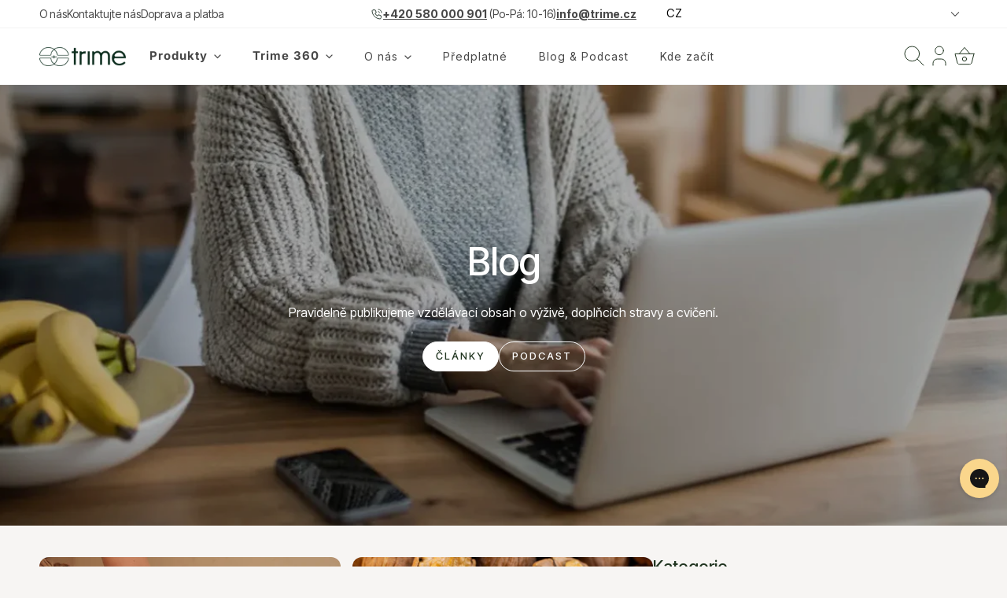

--- FILE ---
content_type: text/html; charset=utf-8
request_url: https://trime.cz/blogs/news
body_size: 87723
content:


<!doctype html>
<html
  class="no-js"
  lang="cs"
  
>
  <head>
	<script src="//trime.cz/cdn/shop/files/pandectes-rules.js?v=9215573264853447421" defer></script>
	<script>(function(w,d,s,l,i){w[l]=w[l]||[];w[l].push({'gtm.start':
new Date().getTime(),event:'gtm.js'});var f=d.getElementsByTagName(s)[0],
j=d.createElement(s),dl=l!='dataLayer'?'&l='+l:'';j.async=true;j.src=
'https://www.googletagmanager.com/gtm.js?id='+i+dl;f.parentNode.insertBefore(j,f);
})(window,document,'script','dataLayer', 'GTM-NTN6BM6');</script>


	
    <meta charset="utf-8">
    <meta http-equiv="X-UA-Compatible" content="IE=edge">
    <meta name="viewport" content="width=device-width,initial-scale=1">
    <meta name="theme-color" content="">
    <link rel="canonical" href="https://trime.cz/blogs/news">
    <link rel="preconnect" href="https://cdn.shopify.com" crossorigin><link rel="icon" type="image/png" href="//trime.cz/cdn/shop/files/Trime-favicon-16x16px-01_3.png?crop=center&height=32&v=1739961376&width=32"><link rel="preconnect" href="https://fonts.shopifycdn.com" crossorigin><title>
      Články
 &ndash; trime.cz</title>

    
      <meta name="description" content="Product is just beginning, but not the end. We know it&#39;s important to provide people with all kinds of information, inspiration and knowledge that will help customers to understand and critically decide how to live a full and long life.">
    

    
    <link rel="preconnect" href="https://fonts.googleapis.com">
    <link rel="preconnect" href="https://fonts.gstatic.com" crossorigin>
    <link href="https://fonts.googleapis.com/css2?family=Inter+Tight:ital,wght@0,100..900;1,100..900&display=swap" rel="stylesheet">

    
    <link rel="stylesheet" href="https://use.typekit.net/hlx5jge.css">

    

<meta property="og:site_name" content="trime.cz">
<meta property="og:url" content="https://trime.cz/blogs/news">
<meta property="og:title" content="Články">
<meta property="og:type" content="website">
<meta property="og:description" content="Product is just beginning, but not the end. We know it&#39;s important to provide people with all kinds of information, inspiration and knowledge that will help customers to understand and critically decide how to live a full and long life."><meta name="twitter:card" content="summary_large_image">
<meta name="twitter:title" content="Články">
<meta name="twitter:description" content="Product is just beginning, but not the end. We know it&#39;s important to provide people with all kinds of information, inspiration and knowledge that will help customers to understand and critically decide how to live a full and long life.">

    
<style data-shopify>
    @font-face {
  font-family: Inter;
  font-weight: 400;
  font-style: normal;
  font-display: swap;
  src: url("//trime.cz/cdn/fonts/inter/inter_n4.b2a3f24c19b4de56e8871f609e73ca7f6d2e2bb9.woff2") format("woff2"),
       url("//trime.cz/cdn/fonts/inter/inter_n4.af8052d517e0c9ffac7b814872cecc27ae1fa132.woff") format("woff");
}

    @font-face {
  font-family: Inter;
  font-weight: 700;
  font-style: normal;
  font-display: swap;
  src: url("//trime.cz/cdn/fonts/inter/inter_n7.02711e6b374660cfc7915d1afc1c204e633421e4.woff2") format("woff2"),
       url("//trime.cz/cdn/fonts/inter/inter_n7.6dab87426f6b8813070abd79972ceaf2f8d3b012.woff") format("woff");
}

    @font-face {
  font-family: Inter;
  font-weight: 500;
  font-style: normal;
  font-display: swap;
  src: url("//trime.cz/cdn/fonts/inter/inter_n5.d7101d5e168594dd06f56f290dd759fba5431d97.woff2") format("woff2"),
       url("//trime.cz/cdn/fonts/inter/inter_n5.5332a76bbd27da00474c136abb1ca3cbbf259068.woff") format("woff");
}

    @font-face {
  font-family: Inter;
  font-weight: 500;
  font-style: italic;
  font-display: swap;
  src: url("//trime.cz/cdn/fonts/inter/inter_i5.4474f48e6ab2b1e01aa2b6d942dd27fa24f2d99f.woff2") format("woff2"),
       url("//trime.cz/cdn/fonts/inter/inter_i5.493dbd6ee8e49f4ad722ebb68d92f201af2c2f56.woff") format("woff");
}

    @font-face {
  font-family: Inter;
  font-weight: 400;
  font-style: italic;
  font-display: swap;
  src: url("//trime.cz/cdn/fonts/inter/inter_i4.feae1981dda792ab80d117249d9c7e0f1017e5b3.woff2") format("woff2"),
       url("//trime.cz/cdn/fonts/inter/inter_i4.62773b7113d5e5f02c71486623cf828884c85c6e.woff") format("woff");
}

    @font-face {
  font-family: Inter;
  font-weight: 700;
  font-style: italic;
  font-display: swap;
  src: url("//trime.cz/cdn/fonts/inter/inter_i7.b377bcd4cc0f160622a22d638ae7e2cd9b86ea4c.woff2") format("woff2"),
       url("//trime.cz/cdn/fonts/inter/inter_i7.7c69a6a34e3bb44fcf6f975857e13b9a9b25beb4.woff") format("woff");
}

    @font-face {
  font-family: Inter;
  font-weight: 500;
  font-style: normal;
  font-display: swap;
  src: url("//trime.cz/cdn/fonts/inter/inter_n5.d7101d5e168594dd06f56f290dd759fba5431d97.woff2") format("woff2"),
       url("//trime.cz/cdn/fonts/inter/inter_n5.5332a76bbd27da00474c136abb1ca3cbbf259068.woff") format("woff");
}

  @font-face {
  font-family: Inter;
  font-weight: 500;
  font-style: normal;
  font-display: swap;
  src: url("//trime.cz/cdn/fonts/inter/inter_n5.d7101d5e168594dd06f56f290dd759fba5431d97.woff2") format("woff2"),
       url("//trime.cz/cdn/fonts/inter/inter_n5.5332a76bbd27da00474c136abb1ca3cbbf259068.woff") format("woff");
}

    :root {
  		--animation-duration: 600ms;

  		--animation-fade-in-up: z-fade-in-up var(--animation-duration) cubic-bezier(0, 0, 0.3, 1) forwards;
  		--animation-fade-in-left: z-fade-in-left var(--animation-duration) cubic-bezier(0, 0, 0.3, 1) forwards;
  		--animation-fade-in-right: z-fade-in-right var(--animation-duration) cubic-bezier(0, 0, 0.3, 1) forwards;
  		--animation-fade-in-left-rtl: z-fade-in-left-rtl var(--animation-duration) cubic-bezier(0, 0, 0.3, 1) forwards;
  		--animation-fade-in-right-rtl: z-fade-in-right-rtl var(--animation-duration) cubic-bezier(0, 0, 0.3, 1) forwards;
  			--animation-fade-in: z-fade-in calc(var(--animation-duration) * 2) cubic-bezier(0, 0, 0.3, 1) forwards;
  		--animation-zoom-fade: z-zoom-fade var(--animation-duration) cubic-bezier(0, 0, 0.3, 1) forwards;

        --scroll-behavior:  smooth ;

        --font-body-family: "Inter Tight", sans-serif;
        /* --font-body-family: Inter, sans-serif; */
        --font-body-style: normal;
        --font-body-weight: 400;
        --font-body-weight-bolder: 500;
  		--font-menu-weight: 400;
  		--font-btn-weight: 400;

        --font-heading-family: "Inter Tight", sans-serif;
        /* --font-heading-family: Inter, sans-serif; */
        --font-heading-style: normal;
        --font-heading-weight: 500;
        --font-subheading-weight: 400;
        --font-pcard-title-weight: 500;

        
            --font-btn-family: Inter, sans-serif;
        
        
            --font-menu-family: Inter, sans-serif;
        

  		
            --font-subheading-family: Inter, sans-serif;
        

        --navigation-transform:none;
        --btn-transform:uppercase;
        --product-title-transform:none;
        --font-heading-transform:none;
        --font-mega-transform:uppercase;
  		--font-subheading-transform: uppercase;

        --font-body-scale: 1.0;
        --font-heading-scale: 1.0;
  		--font-subheading-scale: 1.0;
  		--font-mega-scale: 5.2;
  		--font-pcard-title-scale: 1.0;
        --font-heading-spacing: 0px;
  		--font-subheading-spacing: 0px;

        --font-hxl-size: calc(var(--font-mega-scale) * 1rem);
        --font-section-l-size: calc(var(--font-heading-scale) * 6rem);
        --font-section-m-size: calc(var(--font-heading-scale) * 4.8rem);
        --font-section-s-size: calc(var(--font-heading-scale) * 3.6rem);
  		--font-h0-size: calc(var(--font-heading-scale) * 4.8rem);
        --font-h1-size: calc(var(--font-heading-scale) * 3rem);
        --font-h2-size: calc(var(--font-heading-scale) * 2.4rem);
        --font-h3-size: calc(var(--font-heading-scale) * 2rem);
        --font-h4-size: calc(var(--font-heading-scale) * 1.8rem);
        --font-h5-size: calc(var(--font-heading-scale) * 1.6rem);
        --font-h6-size: calc(var(--font-heading-scale) * 1.5rem);
  		--font-subheading-size: calc(var(--font-subheading-scale) * 1.5rem);
  		--font-pcard-title-size: calc(var(--font-pcard-title-scale) * 1.5rem);

  		--font-heading-mobile-scale: 0.7;

        --btn-height: 58px;
        --btn-rounded: 4px;

        --color-header-transparent-text: #0f2d1e;
        --color-cart-bubble: #0f2d1e;
        --color-overlay-bg: #000000;
        --color-overlay-alpha: 100;
        --color-badge-sale: #b0573b;
        --color-badge-soldout: #99111a;
        --color-badge-hot: #716ac5;
        --color-badge-new: #5f9585;

        --spacing-sections-desktop: 100px;
        --spacing-sections-mobile: 40px;
        --container-width: 1430px;
        --fluid-container-width: 1680px;
        --narrow-container-width: 700px;
        --fluid-offset: 5rem;
        --offset-margin: calc((100vw - var(--container-width)) / 2);
        --arrow-down: url(//trime.cz/cdn/shop/t/35/assets/ar-down.svg?v=31605338494599912611749822190);
        --card-corner-radius: 8px;
        --tag-corner-radius: 50px;
        --color-swatch-radius: 50%;
        --color-swatch-size: 3.6rem;
        --column-gap-mobile: min(var(--column-gap,1.5rem));
        --header-padding-bottom-small: 2.4rem;
        --header-padding-bottom: 4.8rem;
        --header-padding-bottom-large: 6rem;
        --header-padding-bottom-mobile: 3.2rem;

        --brand-color-primary: 246 184 56;
        --brand-color-secondary: 33 53 32;
    }

    

:root{
                --color-base-text: 33, 53, 32;
                --color-base-heading: 33, 53, 32;
                --color-base-primary: 51, 51, 51;
                --color-base-background-1: 247, 245, 243;
                --color-base-background-2: 247, 245, 243;
            }
            :root,.color-background-1, .tippy-box[data-theme~='color-background-1'] {
            --color-primary: #333333;
            --color-border: #ededed;
            --color-background: #f7f5f3;
            --color-text-body: #213520;
            --color-text-heading: #213520;
            --color-highlight: #e97750;
            --color-link: #213520;
            --color-link-hover: #213520;
            --color-bg-1: #f7f5f3;
            --color-bg-2: #f7f5f3;
            --color-btn-bg: #f6b838;
            --color-btn-text: #213520;
            --color-btn-secondary-bg: #f7f5f3;
            --color-btn-secondary-border: #213520;
            --color-btn-secondary-text: #324339;
            --color-btn-bg-hover: #f8c45a;
            --color-btn-text-hover: #213520;
            --color-field-bg: #ffffff;
            --color-field-text: #333333;
            --color-field-text-rgb: 51, 51, 51;
            --color-tooltip-bg: #333333;
            --color-tooltip-text: #ffffff;
            --color-product-title: #213520;
            --color-product-price: #333333;
            --color-header-bg: #f7f5f3;
            --color-header-text: #213520;
            --color-menu-text: #213520;
            --color-menu-text-hover: #213520;
            --color-foreground: 33, 53, 32;
            --color-btn-before: #fce7bc;
        }
       @media screen and (max-width: 767.98px) {
        body .md-down\:color-background-1 {
            --color-primary: #333333;
            --color-border: #ededed;
            --color-background: #f7f5f3;
            --color-text-body: #213520;
            --color-text-heading: #213520;
            --color-highlight: #e97750;
            --color-link: #213520;
            --color-link-hover: #213520;
            --color-bg-1: #f7f5f3;
            --color-bg-2: #f7f5f3;
            --color-btn-bg: #f6b838;
            --color-btn-text: #213520;
            --color-btn-secondary-bg: #f7f5f3;
            --color-btn-secondary-border: #213520;
            --color-btn-secondary-text: #324339;
            --color-btn-bg-hover: #f8c45a;
            --color-btn-text-hover: #213520;
            --color-field-bg: #ffffff;
            --color-field-text: #333333;
            --color-field-text-rgb: 51, 51, 51;
            --color-tooltip-bg: #333333;
            --color-tooltip-text: #ffffff;
            --color-product-title: #213520;
            --color-product-price: #333333;
            --color-header-bg: #f7f5f3;
            --color-header-text: #213520;
            --color-menu-text: #213520;
            --color-menu-text-hover: #213520;
            --color-foreground: 33, 53, 32;
            --color-btn-before: #fce7bc;
        }
       }
    

.color-background-2, .tippy-box[data-theme~='color-background-2'] {
            --color-primary: #213520;
            --color-border: #213520;
            --color-background: #f7f5f3;
            --color-text-body: #474747;
            --color-text-heading: #213520;
            --color-highlight: #e97750;
            --color-link: #474747;
            --color-link-hover: #474747;
            --color-bg-1: #f7f5f3;
            --color-bg-2: #f7f5f3;
            --color-btn-bg: #0f2d1e;
            --color-btn-text: #ffffff;
            --color-btn-secondary-bg: #ededed;
            --color-btn-secondary-border: #ededed;
            --color-btn-secondary-text: #222222;
            --color-btn-bg-hover: #222222;
            --color-btn-text-hover: #ffffff;
            --color-field-bg: #ffffff;
            --color-field-text: #222222;
            --color-field-text-rgb: 34, 34, 34;
            --color-tooltip-bg: #222222;
            --color-tooltip-text: #ffffff;
            --color-product-title: #213520;
            --color-product-price: #222222;
            --color-header-bg: #f7f5f3;
            --color-header-text: #474747;
            --color-menu-text: #474747;
            --color-menu-text-hover: #474747;
            --color-foreground: 71, 71, 71;
            --color-btn-before: #555555;
        }
       @media screen and (max-width: 767.98px) {
        body .md-down\:color-background-2 {
            --color-primary: #213520;
            --color-border: #213520;
            --color-background: #f7f5f3;
            --color-text-body: #474747;
            --color-text-heading: #213520;
            --color-highlight: #e97750;
            --color-link: #474747;
            --color-link-hover: #474747;
            --color-bg-1: #f7f5f3;
            --color-bg-2: #f7f5f3;
            --color-btn-bg: #0f2d1e;
            --color-btn-text: #ffffff;
            --color-btn-secondary-bg: #ededed;
            --color-btn-secondary-border: #ededed;
            --color-btn-secondary-text: #222222;
            --color-btn-bg-hover: #222222;
            --color-btn-text-hover: #ffffff;
            --color-field-bg: #ffffff;
            --color-field-text: #222222;
            --color-field-text-rgb: 34, 34, 34;
            --color-tooltip-bg: #222222;
            --color-tooltip-text: #ffffff;
            --color-product-title: #213520;
            --color-product-price: #222222;
            --color-header-bg: #f7f5f3;
            --color-header-text: #474747;
            --color-menu-text: #474747;
            --color-menu-text-hover: #474747;
            --color-foreground: 71, 71, 71;
            --color-btn-before: #555555;
        }
       }
    

.color-inverse, .tippy-box[data-theme~='color-inverse'] {
            --color-primary: #333333;
            --color-border: #eeeeee;
            --color-background: #213520;
            --color-text-body: #ffffff;
            --color-text-heading: #ffffff;
            --color-highlight: #e97750;
            --color-link: #ffffff;
            --color-link-hover: #ffffff;
            --color-bg-1: #213520;
            --color-bg-2: #5f9585;
            --color-btn-bg: #333333;
            --color-btn-text: #ffffff;
            --color-btn-secondary-bg: #ededed;
            --color-btn-secondary-border: #ededed;
            --color-btn-secondary-text: #444444;
            --color-btn-bg-hover: #000000;
            --color-btn-text-hover: #ffffff;
            --color-field-bg: #ffffff;
            --color-field-text: #444444;
            --color-field-text-rgb: 68, 68, 68;
            --color-tooltip-bg: #ffffff;
            --color-tooltip-text: #444444;
            --color-product-title: #ffffff;
            --color-product-price: #ffffff;
            --color-header-bg: #213520;
            --color-header-text: #ffffff;
            --color-menu-text: #ffffff;
            --color-menu-text-hover: #ffffff;
            --color-foreground: 255, 255, 255;
            --color-btn-before: #333333;
        }
       @media screen and (max-width: 767.98px) {
        body .md-down\:color-inverse {
            --color-primary: #333333;
            --color-border: #eeeeee;
            --color-background: #213520;
            --color-text-body: #ffffff;
            --color-text-heading: #ffffff;
            --color-highlight: #e97750;
            --color-link: #ffffff;
            --color-link-hover: #ffffff;
            --color-bg-1: #213520;
            --color-bg-2: #5f9585;
            --color-btn-bg: #333333;
            --color-btn-text: #ffffff;
            --color-btn-secondary-bg: #ededed;
            --color-btn-secondary-border: #ededed;
            --color-btn-secondary-text: #444444;
            --color-btn-bg-hover: #000000;
            --color-btn-text-hover: #ffffff;
            --color-field-bg: #ffffff;
            --color-field-text: #444444;
            --color-field-text-rgb: 68, 68, 68;
            --color-tooltip-bg: #ffffff;
            --color-tooltip-text: #444444;
            --color-product-title: #ffffff;
            --color-product-price: #ffffff;
            --color-header-bg: #213520;
            --color-header-text: #ffffff;
            --color-menu-text: #ffffff;
            --color-menu-text-hover: #ffffff;
            --color-foreground: 255, 255, 255;
            --color-btn-before: #333333;
        }
       }
    

.color-accent, .tippy-box[data-theme~='color-accent'] {
            --color-primary: #213520;
            --color-border: #f2f2f2;
            --color-background: #ffffff;
            --color-text-body: #474747;
            --color-text-heading: #213520;
            --color-highlight: #e97750;
            --color-link: #474747;
            --color-link-hover: #474747;
            --color-bg-1: #ffffff;
            --color-bg-2: #ffffff;
            --color-btn-bg: #213520;
            --color-btn-text: #ffffff;
            --color-btn-secondary-bg: #ffffff;
            --color-btn-secondary-border: #213520;
            --color-btn-secondary-text: #213520;
            --color-btn-bg-hover: #213520;
            --color-btn-text-hover: #ffffff;
            --color-field-bg: #ffffff;
            --color-field-text: #444444;
            --color-field-text-rgb: 68, 68, 68;
            --color-tooltip-bg: #ffffff;
            --color-tooltip-text: #444444;
            --color-product-title: #213520;
            --color-product-price: #444444;
            --color-header-bg: #ffffff;
            --color-header-text: #474747;
            --color-menu-text: #474747;
            --color-menu-text-hover: #474747;
            --color-foreground: 71, 71, 71;
            --color-btn-before: #497546;
        }
       @media screen and (max-width: 767.98px) {
        body .md-down\:color-accent {
            --color-primary: #213520;
            --color-border: #f2f2f2;
            --color-background: #ffffff;
            --color-text-body: #474747;
            --color-text-heading: #213520;
            --color-highlight: #e97750;
            --color-link: #474747;
            --color-link-hover: #474747;
            --color-bg-1: #ffffff;
            --color-bg-2: #ffffff;
            --color-btn-bg: #213520;
            --color-btn-text: #ffffff;
            --color-btn-secondary-bg: #ffffff;
            --color-btn-secondary-border: #213520;
            --color-btn-secondary-text: #213520;
            --color-btn-bg-hover: #213520;
            --color-btn-text-hover: #ffffff;
            --color-field-bg: #ffffff;
            --color-field-text: #444444;
            --color-field-text-rgb: 68, 68, 68;
            --color-tooltip-bg: #ffffff;
            --color-tooltip-text: #444444;
            --color-product-title: #213520;
            --color-product-price: #444444;
            --color-header-bg: #ffffff;
            --color-header-text: #474747;
            --color-menu-text: #474747;
            --color-menu-text-hover: #474747;
            --color-foreground: 71, 71, 71;
            --color-btn-before: #497546;
        }
       }
    

.color-scheme-bc4a096f-47f9-4141-9ef7-6cfa59db2227, .tippy-box[data-theme~='color-scheme-bc4a096f-47f9-4141-9ef7-6cfa59db2227'] {
            --color-primary: #ffffff;
            --color-border: #ededed;
            --color-background: #f7f5f3;
            --color-text-body: #ffffff;
            --color-text-heading: #0f2d1e;
            --color-highlight: #e97750;
            --color-link: #ffffff;
            --color-link-hover: #ffffff;
            --color-bg-1: #f7f5f3;
            --color-bg-2: #f7f5f3;
            --color-btn-bg: #ffffff;
            --color-btn-text: #444444;
            --color-btn-secondary-bg: #ededed;
            --color-btn-secondary-border: #ededed;
            --color-btn-secondary-text: #444444;
            --color-btn-bg-hover: #000000;
            --color-btn-text-hover: #ffffff;
            --color-field-bg: #ffffff;
            --color-field-text: #444444;
            --color-field-text-rgb: 68, 68, 68;
            --color-tooltip-bg: #444444;
            --color-tooltip-text: #ffffff;
            --color-product-title: #0f2d1e;
            --color-product-price: #444444;
            --color-header-bg: #f7f5f3;
            --color-header-text: #ffffff;
            --color-menu-text: #ffffff;
            --color-menu-text-hover: #ffffff;
            --color-foreground: 255, 255, 255;
            --color-btn-before: #333333;
        }
       @media screen and (max-width: 767.98px) {
        body .md-down\:color-scheme-bc4a096f-47f9-4141-9ef7-6cfa59db2227 {
            --color-primary: #ffffff;
            --color-border: #ededed;
            --color-background: #f7f5f3;
            --color-text-body: #ffffff;
            --color-text-heading: #0f2d1e;
            --color-highlight: #e97750;
            --color-link: #ffffff;
            --color-link-hover: #ffffff;
            --color-bg-1: #f7f5f3;
            --color-bg-2: #f7f5f3;
            --color-btn-bg: #ffffff;
            --color-btn-text: #444444;
            --color-btn-secondary-bg: #ededed;
            --color-btn-secondary-border: #ededed;
            --color-btn-secondary-text: #444444;
            --color-btn-bg-hover: #000000;
            --color-btn-text-hover: #ffffff;
            --color-field-bg: #ffffff;
            --color-field-text: #444444;
            --color-field-text-rgb: 68, 68, 68;
            --color-tooltip-bg: #444444;
            --color-tooltip-text: #ffffff;
            --color-product-title: #0f2d1e;
            --color-product-price: #444444;
            --color-header-bg: #f7f5f3;
            --color-header-text: #ffffff;
            --color-menu-text: #ffffff;
            --color-menu-text-hover: #ffffff;
            --color-foreground: 255, 255, 255;
            --color-btn-before: #333333;
        }
       }
    

.color-scheme-6c3cb7bc-c3b2-44a7-8b61-25c7547e8185, .tippy-box[data-theme~='color-scheme-6c3cb7bc-c3b2-44a7-8b61-25c7547e8185'] {
            --color-primary: #444444;
            --color-border: #ededed;
            --color-background: #d4e4eb;
            --color-text-body: #444444;
            --color-text-heading: #444444;
            --color-highlight: #e97750;
            --color-link: #444444;
            --color-link-hover: #444444;
            --color-bg-1: #d4e4eb;
            --color-bg-2: #f6f3ee;
            --color-btn-bg: #444444;
            --color-btn-text: #ffffff;
            --color-btn-secondary-bg: #ededed;
            --color-btn-secondary-border: #ededed;
            --color-btn-secondary-text: #444444;
            --color-btn-bg-hover: #000000;
            --color-btn-text-hover: #ffffff;
            --color-field-bg: #ffffff;
            --color-field-text: #444444;
            --color-field-text-rgb: 68, 68, 68;
            --color-tooltip-bg: #444444;
            --color-tooltip-text: #ffffff;
            --color-product-title: #444444;
            --color-product-price: #444444;
            --color-header-bg: #d4e4eb;
            --color-header-text: #444444;
            --color-menu-text: #444444;
            --color-menu-text-hover: #444444;
            --color-foreground: 68, 68, 68;
            --color-btn-before: #333333;
        }
       @media screen and (max-width: 767.98px) {
        body .md-down\:color-scheme-6c3cb7bc-c3b2-44a7-8b61-25c7547e8185 {
            --color-primary: #444444;
            --color-border: #ededed;
            --color-background: #d4e4eb;
            --color-text-body: #444444;
            --color-text-heading: #444444;
            --color-highlight: #e97750;
            --color-link: #444444;
            --color-link-hover: #444444;
            --color-bg-1: #d4e4eb;
            --color-bg-2: #f6f3ee;
            --color-btn-bg: #444444;
            --color-btn-text: #ffffff;
            --color-btn-secondary-bg: #ededed;
            --color-btn-secondary-border: #ededed;
            --color-btn-secondary-text: #444444;
            --color-btn-bg-hover: #000000;
            --color-btn-text-hover: #ffffff;
            --color-field-bg: #ffffff;
            --color-field-text: #444444;
            --color-field-text-rgb: 68, 68, 68;
            --color-tooltip-bg: #444444;
            --color-tooltip-text: #ffffff;
            --color-product-title: #444444;
            --color-product-price: #444444;
            --color-header-bg: #d4e4eb;
            --color-header-text: #444444;
            --color-menu-text: #444444;
            --color-menu-text-hover: #444444;
            --color-foreground: 68, 68, 68;
            --color-btn-before: #333333;
        }
       }
    

.color-scheme-cd86e7e6-de2f-48b8-a41b-9e9c750ce36e, .tippy-box[data-theme~='color-scheme-cd86e7e6-de2f-48b8-a41b-9e9c750ce36e'] {
            --color-primary: #444444;
            --color-border: #ededed;
            --color-background: #ede1da;
            --color-text-body: #444444;
            --color-text-heading: #444444;
            --color-highlight: #e97750;
            --color-link: #444444;
            --color-link-hover: #444444;
            --color-bg-1: #ede1da;
            --color-bg-2: #ffffff;
            --color-btn-bg: #444444;
            --color-btn-text: #ffffff;
            --color-btn-secondary-bg: #ededed;
            --color-btn-secondary-border: #ededed;
            --color-btn-secondary-text: #444444;
            --color-btn-bg-hover: #000000;
            --color-btn-text-hover: #ffffff;
            --color-field-bg: #ffffff;
            --color-field-text: #444444;
            --color-field-text-rgb: 68, 68, 68;
            --color-tooltip-bg: #444444;
            --color-tooltip-text: #ffffff;
            --color-product-title: #444444;
            --color-product-price: #444444;
            --color-header-bg: #ede1da;
            --color-header-text: #444444;
            --color-menu-text: #444444;
            --color-menu-text-hover: #444444;
            --color-foreground: 68, 68, 68;
            --color-btn-before: #333333;
        }
       @media screen and (max-width: 767.98px) {
        body .md-down\:color-scheme-cd86e7e6-de2f-48b8-a41b-9e9c750ce36e {
            --color-primary: #444444;
            --color-border: #ededed;
            --color-background: #ede1da;
            --color-text-body: #444444;
            --color-text-heading: #444444;
            --color-highlight: #e97750;
            --color-link: #444444;
            --color-link-hover: #444444;
            --color-bg-1: #ede1da;
            --color-bg-2: #ffffff;
            --color-btn-bg: #444444;
            --color-btn-text: #ffffff;
            --color-btn-secondary-bg: #ededed;
            --color-btn-secondary-border: #ededed;
            --color-btn-secondary-text: #444444;
            --color-btn-bg-hover: #000000;
            --color-btn-text-hover: #ffffff;
            --color-field-bg: #ffffff;
            --color-field-text: #444444;
            --color-field-text-rgb: 68, 68, 68;
            --color-tooltip-bg: #444444;
            --color-tooltip-text: #ffffff;
            --color-product-title: #444444;
            --color-product-price: #444444;
            --color-header-bg: #ede1da;
            --color-header-text: #444444;
            --color-menu-text: #444444;
            --color-menu-text-hover: #444444;
            --color-foreground: 68, 68, 68;
            --color-btn-before: #333333;
        }
       }
    

.color-scheme-2decda75-2865-45aa-b5b2-b786ea87004a, .tippy-box[data-theme~='color-scheme-2decda75-2865-45aa-b5b2-b786ea87004a'] {
            --color-primary: #444444;
            --color-border: #ededed;
            --color-background: #c5d3d1;
            --color-text-body: #444444;
            --color-text-heading: #444444;
            --color-highlight: #e97750;
            --color-link: #444444;
            --color-link-hover: #444444;
            --color-bg-1: #c5d3d1;
            --color-bg-2: #f6f3ee;
            --color-btn-bg: #444444;
            --color-btn-text: #ffffff;
            --color-btn-secondary-bg: #ededed;
            --color-btn-secondary-border: #ededed;
            --color-btn-secondary-text: #444444;
            --color-btn-bg-hover: #000000;
            --color-btn-text-hover: #ffffff;
            --color-field-bg: #ffffff;
            --color-field-text: #444444;
            --color-field-text-rgb: 68, 68, 68;
            --color-tooltip-bg: #444444;
            --color-tooltip-text: #ffffff;
            --color-product-title: #444444;
            --color-product-price: #444444;
            --color-header-bg: #c5d3d1;
            --color-header-text: #444444;
            --color-menu-text: #444444;
            --color-menu-text-hover: #444444;
            --color-foreground: 68, 68, 68;
            --color-btn-before: #333333;
        }
       @media screen and (max-width: 767.98px) {
        body .md-down\:color-scheme-2decda75-2865-45aa-b5b2-b786ea87004a {
            --color-primary: #444444;
            --color-border: #ededed;
            --color-background: #c5d3d1;
            --color-text-body: #444444;
            --color-text-heading: #444444;
            --color-highlight: #e97750;
            --color-link: #444444;
            --color-link-hover: #444444;
            --color-bg-1: #c5d3d1;
            --color-bg-2: #f6f3ee;
            --color-btn-bg: #444444;
            --color-btn-text: #ffffff;
            --color-btn-secondary-bg: #ededed;
            --color-btn-secondary-border: #ededed;
            --color-btn-secondary-text: #444444;
            --color-btn-bg-hover: #000000;
            --color-btn-text-hover: #ffffff;
            --color-field-bg: #ffffff;
            --color-field-text: #444444;
            --color-field-text-rgb: 68, 68, 68;
            --color-tooltip-bg: #444444;
            --color-tooltip-text: #ffffff;
            --color-product-title: #444444;
            --color-product-price: #444444;
            --color-header-bg: #c5d3d1;
            --color-header-text: #444444;
            --color-menu-text: #444444;
            --color-menu-text-hover: #444444;
            --color-foreground: 68, 68, 68;
            --color-btn-before: #333333;
        }
       }
    

.color-scheme-fcaebfc7-5916-4b13-b092-c835c69b831f, .tippy-box[data-theme~='color-scheme-fcaebfc7-5916-4b13-b092-c835c69b831f'] {
            --color-primary: #ffffff;
            --color-border: #ffffff;
            --color-background: #8b4028;
            --color-text-body: #ffffff;
            --color-text-heading: #ffffff;
            --color-highlight: #e97750;
            --color-link: #ffffff;
            --color-link-hover: #ffffff;
            --color-bg-1: #8b4028;
            --color-bg-2: #f6f3ee;
            --color-btn-bg: #ffffff;
            --color-btn-text: #333333;
            --color-btn-secondary-bg: #ededed;
            --color-btn-secondary-border: #ededed;
            --color-btn-secondary-text: #333333;
            --color-btn-bg-hover: #000000;
            --color-btn-text-hover: #ffffff;
            --color-field-bg: #ffffff;
            --color-field-text: #333333;
            --color-field-text-rgb: 51, 51, 51;
            --color-tooltip-bg: #333333;
            --color-tooltip-text: #ffffff;
            --color-product-title: #ffffff;
            --color-product-price: #333333;
            --color-header-bg: #8b4028;
            --color-header-text: #ffffff;
            --color-menu-text: #ffffff;
            --color-menu-text-hover: #ffffff;
            --color-foreground: 255, 255, 255;
            --color-btn-before: #333333;
        }
       @media screen and (max-width: 767.98px) {
        body .md-down\:color-scheme-fcaebfc7-5916-4b13-b092-c835c69b831f {
            --color-primary: #ffffff;
            --color-border: #ffffff;
            --color-background: #8b4028;
            --color-text-body: #ffffff;
            --color-text-heading: #ffffff;
            --color-highlight: #e97750;
            --color-link: #ffffff;
            --color-link-hover: #ffffff;
            --color-bg-1: #8b4028;
            --color-bg-2: #f6f3ee;
            --color-btn-bg: #ffffff;
            --color-btn-text: #333333;
            --color-btn-secondary-bg: #ededed;
            --color-btn-secondary-border: #ededed;
            --color-btn-secondary-text: #333333;
            --color-btn-bg-hover: #000000;
            --color-btn-text-hover: #ffffff;
            --color-field-bg: #ffffff;
            --color-field-text: #333333;
            --color-field-text-rgb: 51, 51, 51;
            --color-tooltip-bg: #333333;
            --color-tooltip-text: #ffffff;
            --color-product-title: #ffffff;
            --color-product-price: #333333;
            --color-header-bg: #8b4028;
            --color-header-text: #ffffff;
            --color-menu-text: #ffffff;
            --color-menu-text-hover: #ffffff;
            --color-foreground: 255, 255, 255;
            --color-btn-before: #333333;
        }
       }
    

.color-scheme-f3e19f96-dc69-454a-bb16-25075f0728ef, .tippy-box[data-theme~='color-scheme-f3e19f96-dc69-454a-bb16-25075f0728ef'] {
            --color-primary: rgba(0,0,0,0);
            --color-border: rgba(0,0,0,0);
            --color-background: #ffffff;
            --color-text-body: #ffffff;
            --color-text-heading: #324339;
            --color-highlight: #ffffff;
            --color-link: #ffffff;
            --color-link-hover: #ffffff;
            --color-bg-1: #ffffff;
            --color-bg-2: #ffffff;
            --color-btn-bg: #333333;
            --color-btn-text: #ffffff;
            --color-btn-secondary-bg: #ededed;
            --color-btn-secondary-border: #ededed;
            --color-btn-secondary-text: #333333;
            --color-btn-bg-hover: #000000;
            --color-btn-text-hover: #ffffff;
            --color-field-bg: #ffffff;
            --color-field-text: #333333;
            --color-field-text-rgb: 51, 51, 51;
            --color-tooltip-bg: #333333;
            --color-tooltip-text: #ffffff;
            --color-product-title: #324339;
            --color-product-price: #333333;
            --color-header-bg: #ffffff;
            --color-header-text: #ffffff;
            --color-menu-text: #ffffff;
            --color-menu-text-hover: #ffffff;
            --color-foreground: 255, 255, 255;
            --color-btn-before: #333333;
        }
       @media screen and (max-width: 767.98px) {
        body .md-down\:color-scheme-f3e19f96-dc69-454a-bb16-25075f0728ef {
            --color-primary: rgba(0,0,0,0);
            --color-border: rgba(0,0,0,0);
            --color-background: #ffffff;
            --color-text-body: #ffffff;
            --color-text-heading: #324339;
            --color-highlight: #ffffff;
            --color-link: #ffffff;
            --color-link-hover: #ffffff;
            --color-bg-1: #ffffff;
            --color-bg-2: #ffffff;
            --color-btn-bg: #333333;
            --color-btn-text: #ffffff;
            --color-btn-secondary-bg: #ededed;
            --color-btn-secondary-border: #ededed;
            --color-btn-secondary-text: #333333;
            --color-btn-bg-hover: #000000;
            --color-btn-text-hover: #ffffff;
            --color-field-bg: #ffffff;
            --color-field-text: #333333;
            --color-field-text-rgb: 51, 51, 51;
            --color-tooltip-bg: #333333;
            --color-tooltip-text: #ffffff;
            --color-product-title: #324339;
            --color-product-price: #333333;
            --color-header-bg: #ffffff;
            --color-header-text: #ffffff;
            --color-menu-text: #ffffff;
            --color-menu-text-hover: #ffffff;
            --color-foreground: 255, 255, 255;
            --color-btn-before: #333333;
        }
       }
    

.color-scheme-11a0a929-087e-4c5a-abc7-1c527daa02a6, .tippy-box[data-theme~='color-scheme-11a0a929-087e-4c5a-abc7-1c527daa02a6'] {
            --color-primary: #333333;
            --color-border: #ededed;
            --color-background: #f7f5f3;
            --color-text-body: #213520;
            --color-text-heading: #213520;
            --color-highlight: #e97750;
            --color-link: #213520;
            --color-link-hover: #213520;
            --color-bg-1: #f7f5f3;
            --color-bg-2: #f7f5f3;
            --color-btn-bg: #c1deba;
            --color-btn-text: #213520;
            --color-btn-secondary-bg: #ededed;
            --color-btn-secondary-border: #ededed;
            --color-btn-secondary-text: #333333;
            --color-btn-bg-hover: #c1deba;
            --color-btn-text-hover: #213520;
            --color-field-bg: #ffffff;
            --color-field-text: #333333;
            --color-field-text-rgb: 51, 51, 51;
            --color-tooltip-bg: #333333;
            --color-tooltip-text: #ffffff;
            --color-product-title: #213520;
            --color-product-price: #333333;
            --color-header-bg: #f7f5f3;
            --color-header-text: #213520;
            --color-menu-text: #213520;
            --color-menu-text-hover: #213520;
            --color-foreground: 33, 53, 32;
            --color-btn-before: #ffffff;
        }
       @media screen and (max-width: 767.98px) {
        body .md-down\:color-scheme-11a0a929-087e-4c5a-abc7-1c527daa02a6 {
            --color-primary: #333333;
            --color-border: #ededed;
            --color-background: #f7f5f3;
            --color-text-body: #213520;
            --color-text-heading: #213520;
            --color-highlight: #e97750;
            --color-link: #213520;
            --color-link-hover: #213520;
            --color-bg-1: #f7f5f3;
            --color-bg-2: #f7f5f3;
            --color-btn-bg: #c1deba;
            --color-btn-text: #213520;
            --color-btn-secondary-bg: #ededed;
            --color-btn-secondary-border: #ededed;
            --color-btn-secondary-text: #333333;
            --color-btn-bg-hover: #c1deba;
            --color-btn-text-hover: #213520;
            --color-field-bg: #ffffff;
            --color-field-text: #333333;
            --color-field-text-rgb: 51, 51, 51;
            --color-tooltip-bg: #333333;
            --color-tooltip-text: #ffffff;
            --color-product-title: #213520;
            --color-product-price: #333333;
            --color-header-bg: #f7f5f3;
            --color-header-text: #213520;
            --color-menu-text: #213520;
            --color-menu-text-hover: #213520;
            --color-foreground: 33, 53, 32;
            --color-btn-before: #ffffff;
        }
       }
    

.color-scheme-b076093c-ff79-42e9-9ad1-804cb9c1a46f, .tippy-box[data-theme~='color-scheme-b076093c-ff79-42e9-9ad1-804cb9c1a46f'] {
            --color-primary: #333333;
            --color-border: #ededed;
            --color-background: #f7f5f3;
            --color-text-body: #213520;
            --color-text-heading: #213520;
            --color-highlight: #e97750;
            --color-link: #213520;
            --color-link-hover: #213520;
            --color-bg-1: #f7f5f3;
            --color-bg-2: #f7f5f3;
            --color-btn-bg: #f299ae;
            --color-btn-text: #213520;
            --color-btn-secondary-bg: #ededed;
            --color-btn-secondary-border: #ededed;
            --color-btn-secondary-text: #333333;
            --color-btn-bg-hover: #f299ae;
            --color-btn-text-hover: #213520;
            --color-field-bg: #ffffff;
            --color-field-text: #333333;
            --color-field-text-rgb: 51, 51, 51;
            --color-tooltip-bg: #333333;
            --color-tooltip-text: #ffffff;
            --color-product-title: #213520;
            --color-product-price: #333333;
            --color-header-bg: #f7f5f3;
            --color-header-text: #213520;
            --color-menu-text: #213520;
            --color-menu-text-hover: #213520;
            --color-foreground: 33, 53, 32;
            --color-btn-before: #fef3f6;
        }
       @media screen and (max-width: 767.98px) {
        body .md-down\:color-scheme-b076093c-ff79-42e9-9ad1-804cb9c1a46f {
            --color-primary: #333333;
            --color-border: #ededed;
            --color-background: #f7f5f3;
            --color-text-body: #213520;
            --color-text-heading: #213520;
            --color-highlight: #e97750;
            --color-link: #213520;
            --color-link-hover: #213520;
            --color-bg-1: #f7f5f3;
            --color-bg-2: #f7f5f3;
            --color-btn-bg: #f299ae;
            --color-btn-text: #213520;
            --color-btn-secondary-bg: #ededed;
            --color-btn-secondary-border: #ededed;
            --color-btn-secondary-text: #333333;
            --color-btn-bg-hover: #f299ae;
            --color-btn-text-hover: #213520;
            --color-field-bg: #ffffff;
            --color-field-text: #333333;
            --color-field-text-rgb: 51, 51, 51;
            --color-tooltip-bg: #333333;
            --color-tooltip-text: #ffffff;
            --color-product-title: #213520;
            --color-product-price: #333333;
            --color-header-bg: #f7f5f3;
            --color-header-text: #213520;
            --color-menu-text: #213520;
            --color-menu-text-hover: #213520;
            --color-foreground: 33, 53, 32;
            --color-btn-before: #fef3f6;
        }
       }
    

.color-scheme-a1cd9bd3-2b27-4c29-bdee-88f177b6971e, .tippy-box[data-theme~='color-scheme-a1cd9bd3-2b27-4c29-bdee-88f177b6971e'] {
            --color-primary: #333333;
            --color-border: #ededed;
            --color-background: #fbe2ad;
            --color-text-body: #213520;
            --color-text-heading: #213520;
            --color-highlight: #e97750;
            --color-link: #213520;
            --color-link-hover: #213520;
            --color-bg-1: #fbe2ad;
            --color-bg-2: #f7f5f3;
            --color-btn-bg: #ffffff;
            --color-btn-text: #213520;
            --color-btn-secondary-bg: #ededed;
            --color-btn-secondary-border: #ededed;
            --color-btn-secondary-text: #333333;
            --color-btn-bg-hover: #f7f5f3;
            --color-btn-text-hover: #213520;
            --color-field-bg: #ffffff;
            --color-field-text: #333333;
            --color-field-text-rgb: 51, 51, 51;
            --color-tooltip-bg: #333333;
            --color-tooltip-text: #ffffff;
            --color-product-title: #213520;
            --color-product-price: #333333;
            --color-header-bg: #fbe2ad;
            --color-header-text: #213520;
            --color-menu-text: #213520;
            --color-menu-text-hover: #213520;
            --color-foreground: 33, 53, 32;
            --color-btn-before: #ffffff;
        }
       @media screen and (max-width: 767.98px) {
        body .md-down\:color-scheme-a1cd9bd3-2b27-4c29-bdee-88f177b6971e {
            --color-primary: #333333;
            --color-border: #ededed;
            --color-background: #fbe2ad;
            --color-text-body: #213520;
            --color-text-heading: #213520;
            --color-highlight: #e97750;
            --color-link: #213520;
            --color-link-hover: #213520;
            --color-bg-1: #fbe2ad;
            --color-bg-2: #f7f5f3;
            --color-btn-bg: #ffffff;
            --color-btn-text: #213520;
            --color-btn-secondary-bg: #ededed;
            --color-btn-secondary-border: #ededed;
            --color-btn-secondary-text: #333333;
            --color-btn-bg-hover: #f7f5f3;
            --color-btn-text-hover: #213520;
            --color-field-bg: #ffffff;
            --color-field-text: #333333;
            --color-field-text-rgb: 51, 51, 51;
            --color-tooltip-bg: #333333;
            --color-tooltip-text: #ffffff;
            --color-product-title: #213520;
            --color-product-price: #333333;
            --color-header-bg: #fbe2ad;
            --color-header-text: #213520;
            --color-menu-text: #213520;
            --color-menu-text-hover: #213520;
            --color-foreground: 33, 53, 32;
            --color-btn-before: #ffffff;
        }
       }
    

.color-scheme-fd82500a-8287-4d39-ac2f-f9d3a2f4020f, .tippy-box[data-theme~='color-scheme-fd82500a-8287-4d39-ac2f-f9d3a2f4020f'] {
            --color-primary: #000000;
            --color-border: #eeeeee;
            --color-background: #213520;
            --color-text-body: #ffffff;
            --color-text-heading: #ffffff;
            --color-highlight: #e97750;
            --color-link: #ffffff;
            --color-link-hover: #ffffff;
            --color-bg-1: #213520;
            --color-bg-2: #5f9585;
            --color-btn-bg: #f6b838;
            --color-btn-text: #213520;
            --color-btn-secondary-bg: #ededed;
            --color-btn-secondary-border: #ededed;
            --color-btn-secondary-text: #333333;
            --color-btn-bg-hover: #f8c45a;
            --color-btn-text-hover: #213520;
            --color-field-bg: #ffffff;
            --color-field-text: #333333;
            --color-field-text-rgb: 51, 51, 51;
            --color-tooltip-bg: #333333;
            --color-tooltip-text: #ffffff;
            --color-product-title: #ffffff;
            --color-product-price: #000000;
            --color-header-bg: #213520;
            --color-header-text: #ffffff;
            --color-menu-text: #ffffff;
            --color-menu-text-hover: #ffffff;
            --color-foreground: 255, 255, 255;
            --color-btn-before: #fce7bc;
        }
       @media screen and (max-width: 767.98px) {
        body .md-down\:color-scheme-fd82500a-8287-4d39-ac2f-f9d3a2f4020f {
            --color-primary: #000000;
            --color-border: #eeeeee;
            --color-background: #213520;
            --color-text-body: #ffffff;
            --color-text-heading: #ffffff;
            --color-highlight: #e97750;
            --color-link: #ffffff;
            --color-link-hover: #ffffff;
            --color-bg-1: #213520;
            --color-bg-2: #5f9585;
            --color-btn-bg: #f6b838;
            --color-btn-text: #213520;
            --color-btn-secondary-bg: #ededed;
            --color-btn-secondary-border: #ededed;
            --color-btn-secondary-text: #333333;
            --color-btn-bg-hover: #f8c45a;
            --color-btn-text-hover: #213520;
            --color-field-bg: #ffffff;
            --color-field-text: #333333;
            --color-field-text-rgb: 51, 51, 51;
            --color-tooltip-bg: #333333;
            --color-tooltip-text: #ffffff;
            --color-product-title: #ffffff;
            --color-product-price: #000000;
            --color-header-bg: #213520;
            --color-header-text: #ffffff;
            --color-menu-text: #ffffff;
            --color-menu-text-hover: #ffffff;
            --color-foreground: 255, 255, 255;
            --color-btn-before: #fce7bc;
        }
       }
    

.color-scheme-6800f897-4539-4a1c-a75c-47ba4c5fe57e, .tippy-box[data-theme~='color-scheme-6800f897-4539-4a1c-a75c-47ba4c5fe57e'] {
            --color-primary: #333333;
            --color-border: #ededed;
            --color-background: #213520;
            --color-text-body: #ffffff;
            --color-text-heading: #ffffff;
            --color-highlight: #e97750;
            --color-link: #ffffff;
            --color-link-hover: #ffffff;
            --color-bg-1: #213520;
            --color-bg-2: #f7f5f3;
            --color-btn-bg: #ffffff;
            --color-btn-text: #213520;
            --color-btn-secondary-bg: #213520;
            --color-btn-secondary-border: #ffffff;
            --color-btn-secondary-text: #ffffff;
            --color-btn-bg-hover: #f7f5f3;
            --color-btn-text-hover: #213520;
            --color-field-bg: #ffffff;
            --color-field-text: #333333;
            --color-field-text-rgb: 51, 51, 51;
            --color-tooltip-bg: #333333;
            --color-tooltip-text: #ffffff;
            --color-product-title: #ffffff;
            --color-product-price: #333333;
            --color-header-bg: #213520;
            --color-header-text: #ffffff;
            --color-menu-text: #ffffff;
            --color-menu-text-hover: #ffffff;
            --color-foreground: 255, 255, 255;
            --color-btn-before: #ffffff;
        }
       @media screen and (max-width: 767.98px) {
        body .md-down\:color-scheme-6800f897-4539-4a1c-a75c-47ba4c5fe57e {
            --color-primary: #333333;
            --color-border: #ededed;
            --color-background: #213520;
            --color-text-body: #ffffff;
            --color-text-heading: #ffffff;
            --color-highlight: #e97750;
            --color-link: #ffffff;
            --color-link-hover: #ffffff;
            --color-bg-1: #213520;
            --color-bg-2: #f7f5f3;
            --color-btn-bg: #ffffff;
            --color-btn-text: #213520;
            --color-btn-secondary-bg: #213520;
            --color-btn-secondary-border: #ffffff;
            --color-btn-secondary-text: #ffffff;
            --color-btn-bg-hover: #f7f5f3;
            --color-btn-text-hover: #213520;
            --color-field-bg: #ffffff;
            --color-field-text: #333333;
            --color-field-text-rgb: 51, 51, 51;
            --color-tooltip-bg: #333333;
            --color-tooltip-text: #ffffff;
            --color-product-title: #ffffff;
            --color-product-price: #333333;
            --color-header-bg: #213520;
            --color-header-text: #ffffff;
            --color-menu-text: #ffffff;
            --color-menu-text-hover: #ffffff;
            --color-foreground: 255, 255, 255;
            --color-btn-before: #ffffff;
        }
       }
    
    body, .color-background-1, .color-background-2, .color-inverse, .color-accent, .color-scheme-bc4a096f-47f9-4141-9ef7-6cfa59db2227, .color-scheme-6c3cb7bc-c3b2-44a7-8b61-25c7547e8185, .color-scheme-cd86e7e6-de2f-48b8-a41b-9e9c750ce36e, .color-scheme-2decda75-2865-45aa-b5b2-b786ea87004a, .color-scheme-fcaebfc7-5916-4b13-b092-c835c69b831f, .color-scheme-f3e19f96-dc69-454a-bb16-25075f0728ef, .color-scheme-11a0a929-087e-4c5a-abc7-1c527daa02a6, .color-scheme-b076093c-ff79-42e9-9ad1-804cb9c1a46f, .color-scheme-a1cd9bd3-2b27-4c29-bdee-88f177b6971e, .color-scheme-fd82500a-8287-4d39-ac2f-f9d3a2f4020f, .color-scheme-6800f897-4539-4a1c-a75c-47ba4c5fe57e {
        color: var(--color-text-body);
        background-color: var(--color-background);
    }
    @media screen and (max-width: 767.98px) {
        .md-down\:color-background-1, .md-down\:color-background-2, .md-down\:color-inverse, .md-down\:color-accent, .md-down\:color-scheme-bc4a096f-47f9-4141-9ef7-6cfa59db2227, .md-down\:color-scheme-6c3cb7bc-c3b2-44a7-8b61-25c7547e8185, .md-down\:color-scheme-cd86e7e6-de2f-48b8-a41b-9e9c750ce36e, .md-down\:color-scheme-2decda75-2865-45aa-b5b2-b786ea87004a, .md-down\:color-scheme-fcaebfc7-5916-4b13-b092-c835c69b831f, .md-down\:color-scheme-f3e19f96-dc69-454a-bb16-25075f0728ef, .md-down\:color-scheme-11a0a929-087e-4c5a-abc7-1c527daa02a6, .md-down\:color-scheme-b076093c-ff79-42e9-9ad1-804cb9c1a46f, .md-down\:color-scheme-a1cd9bd3-2b27-4c29-bdee-88f177b6971e, .md-down\:color-scheme-fd82500a-8287-4d39-ac2f-f9d3a2f4020f, .md-down\:color-scheme-6800f897-4539-4a1c-a75c-47ba4c5fe57e {
            color: var(--color-text-body);
            background-color: var(--color-background);
        }
    }
    *,
    *::before,
    *::after {
        box-sizing: border-box;
    }
    html {
        font-size: calc(var(--font-body-scale) * 62.5%);
    }
    body {
        min-height: 100%;
        font-size: 1.6rem;
        margin: 0;
        font-family: var(--font-body-family);
        font-style: var(--font-body-style);
        font-weight: var(--font-body-weight);
        -webkit-font-smoothing: antialiased;
        -moz-osx-font-smoothing: grayscale;
        line-height: calc(1 + 0.6 / var(--font-body-scale));
        --font-body-size: 1.6rem;
    }
    h1, h2, h3, h4, h5, h6, .h1, .h2, .h3, .h4, .h5, .h6, .h0, .h-xl, .h-section-l, .h-section-m, .h-section-s {
        font-family: var(--font-heading-family);
        font-style: var(--font-heading-style);
        font-weight: var(--font-heading-weight);
        text-transform: var(--font-heading-transform);
        color: var(--color-text-heading);
        line-height: calc(1 + 0.2 / max(1, var(--font-heading-scale)));
        letter-spacing: var(--font-heading-spacing, 0px);
        word-break: break-word;
        margin: 0 0 1.2rem;
    }
  .h-xl {
  		text-transform: var(--font-mega-transform, unset);
  }
  @media (max-width: 639px) {
  	h1, h2, h3, h4, h5, h6, .h1, .h2, .h3, .h4, .h5, .h6, .h0, .h-xl, .h-section-l, .h-section-m, .h-section-s {
  		line-height: calc(1 + 0.2 / max(1, var(--font-heading-mobile-scale)));
  	}
  }
    .h-section-l {
        font-size: calc(var(--font-section-l-size) * 0.83);
    }
    .h-section-m {
        font-size: calc(var(--font-section-m-size) * 0.875);
    }
    .h-section-s {
        font-size: calc(var(--font-section-s-size) * 0.972);
    }
    .h-xl {
        font-size: calc(var(--font-mega-scale) * var(--font-heading-mobile-scale) * 0.8rem);
    }
    .h0 {
        font-size: calc(var(--font-heading-mobile-scale) * var(--font-h0-size));
    }
    h1,.h1 {
        font-size: calc(var(--font-heading-mobile-scale) * var(--font-h1-size));
    }
    h2,.h2 {
        font-size: calc(var(--font-heading-mobile-scale) * var(--font-h2-size));
    }
    h3,.h3 {
        font-size: calc(var(--font-heading-mobile-scale) * var(--font-h3-size));
    }
    h4,.h4 {
        font-size: calc(0.945 * var(--font-h4-size));
    }
    h5,.h5 {
        font-size: calc(0.917 * 1.8rem);
    }
    h6,.h6 {
        font-size: calc(var(--font-heading-scale) * 1.6rem);
    }
    @media (min-width: 1024px) {
      .h-xl {
        font-size: calc(var(--font-hxl-size) * 0.7);
      }
      .h0 {
        font-size: calc(var(--font-h0-size) * 0.7);
      }
      h1, .h1 {
        font-size: calc(var(--font-h1-size) * 0.7);
      }
      h2, .h2 {
        font-size: calc(var(--font-h2-size) * 0.7);
      }
    }
    @media (min-width: 1280px) {
        .h-section-l {
            font-size: var(--font-section-l-size);
        }
        .h-section-m {
            font-size: var(--font-section-m-size);
        }
        .h-section-s {
            font-size: var(--font-section-s-size);
        }
        .h-xl {
            font-size: var(--font-hxl-size);
        }
        .h0 {
            font-size: var(--font-h0-size);
        }
        h1, .h1 {
            font-size: var(--font-h1-size);
        }
        h2, .h2 {
            font-size: var(--font-h2-size);
        }
        h3, .h3 {
            font-size: var(--font-h3-size);
        }
        h4, .h4 {
            font-size: var(--font-h4-size);
        }
        h5, .h5 {
            font-size: var(--font-h5-size);
        }
        h6, .h6 {
            font-size: var(--font-h6-size);
        }
    }

    .flickity-button,
    [template],
    .hidden,
    .tooltip,
    [data-aria-hidden=true],
    [hidden], .critical-hidden,
    .site-header .critical-hidden, .topbar .critical-hidden, .announcement-bar .critical-hidden {
        display: none
    }
    .flex {
        display: flex;
    }
    [style*="--aspect-ratio"] {
        position: relative;
        overflow: hidden;
    }
    [style*="--aspect-ratio"]:before {
        content: "";
        height: 0;
        display: block;
        padding-top: calc(100%/(0 + var(--aspect-ratio, 16/9)));
    }
    [style*="--aspect-ratio"]>:first-child {
        top: 0;
        right: 0;
        bottom: 0;
        left: 0;
        position: absolute!important;
        object-fit: cover;
        width: 100%;
        height: 100%;
    }
    @media (max-width: 639px) {
        [style*="--aspect-ratio"]:before {
            padding-top: calc(100%/(0 + var(--aspect-ratio-mobile, var(--aspect-ratio, 16/9))));
        }
    }
    .overflow-hidden {
        overflow: hidden;
    }
    .content-visibility-auto {
        content-visibility: auto;
    }
    .h-full {
        height: 100%;
    }
    .w-full {
        width: 100%;
    }
    @media (max-width: 1440px) {
        .container-fluid .flickity-wrapper:not(.flickity-controls-group) .flickity-button.previous {
            left: calc(var(--button-size) + (1rem - var(--column-gap, 3rem) / 2)) !important;
        }
        .container-fluid .flickity-wrapper:not(.flickity-controls-group) .flickity-button.next {
            right: calc(var(--button-size) + (1rem - var(--column-gap, 3rem) / 2)) !important;
        }
    }
    .spr-container .spr-header-title {
        font-size: var(--font-h2-size);
    }

    @media (max-width: 639px) {
        .spr-container .spr-header-title {
            font-size: calc(var(--font-heading-mobile-scale) * 3.4rem);
        }
        :root {
            --color-swatch-size: 4.4rem;
        }
    }
    
</style>

    <link href="//trime.cz/cdn/shop/t/35/assets/theme.css?v=63488396515215711901749822192" rel="stylesheet" type="text/css" media="all" />
    <link href="//trime.cz/cdn/shop/t/35/assets/base.css?v=103782105103953140791749822191" rel="stylesheet" type="text/css" media="all" />
    <link href="//trime.cz/cdn/shop/t/35/assets/grid.css?v=46927182377962636211749822191" rel="stylesheet" type="text/css" media="all" />
    <link href="//trime.cz/cdn/shop/t/35/assets/components.css?v=120655628414549908311759311692" rel="stylesheet" type="text/css" media="all" />
    <link rel="stylesheet" href="//trime.cz/cdn/shop/t/35/assets/custom.css?v=51540423573807924581765984974">

    <link
      rel="preload"
      href="//trime.cz/cdn/shop/t/35/assets/non-critical.css?v=149497915044068732211749822191"
      as="style"
      onload="this.onload=null;this.rel='stylesheet';"
    >
    <link
      rel="preload"
      href="//trime.cz/cdn/shop/t/35/assets/flickity-component.css?v=65715219852513897511749822192"
      as="style"
      onload="this.onload=null;this.rel='stylesheet';"
    >
    <link
      rel="preload"
      href="//trime.cz/cdn/shop/t/35/assets/modal-component.css?v=52909933762003547871749822189"
      as="style"
      onload="this.onload=null;this.rel='stylesheet';"
    >
    <link
      rel="preload"
      href="//trime.cz/cdn/shop/t/35/assets/drawer-component.css?v=69035123342165108141749822188"
      as="style"
      onload="this.onload=null;this.rel='stylesheet';"
    >

    <noscript>
      <link href="//trime.cz/cdn/shop/t/35/assets/non-critical.css?v=149497915044068732211749822191" rel="stylesheet" type="text/css" media="all" />
      <link href="//trime.cz/cdn/shop/t/35/assets/components.css?v=120655628414549908311759311692" rel="stylesheet" type="text/css" media="all" />
      <link href="//trime.cz/cdn/shop/t/35/assets/flickity-component.css?v=65715219852513897511749822192" rel="stylesheet" type="text/css" media="all" />
      <link href="//trime.cz/cdn/shop/t/35/assets/modal-component.css?v=52909933762003547871749822189" rel="stylesheet" type="text/css" media="all" />
      <link href="//trime.cz/cdn/shop/t/35/assets/drawer-component.css?v=69035123342165108141749822188" rel="stylesheet" type="text/css" media="all" />
      
    </noscript>
    <script src="//trime.cz/cdn/shop/t/35/assets/vendor.js?v=97358944675225969581749822193" defer="defer"></script>
    <script src="//trime.cz/cdn/shop/t/35/assets/global.js?v=5550714178762601001749822190" defer="defer"></script>
    <script src="//trime.cz/cdn/shop/t/35/assets/lazy-image.js?v=68169924899378488731749822194" defer="defer"></script>
    <script src="//trime.cz/cdn/shop/t/35/assets/product-form.js?v=184177247524669186781749822188" defer="defer"></script>
    <script src="//trime.cz/cdn/shop/t/35/assets/reviews-widget.js?v=155071530975819349141749822188" defer="defer"></script>
    <script src="//trime.cz/cdn/shop/t/35/assets/custom.js?v=69623381627760522701762517414" defer="defer"></script><script src="//trime.cz/cdn/shop/t/35/assets/cart-recommendations.js?v=2465256731902401841749822187" defer="defer"></script><script>
      document.documentElement.className = document.documentElement.className.replace('no-js', 'js');
    </script>

    <script>window.performance && window.performance.mark && window.performance.mark('shopify.content_for_header.start');</script><meta name="google-site-verification" content="3cgqL9IWfqhcMB5amMJiQ1x9Xkaqjgj6hOvJnlaWZ64">
<meta id="shopify-digital-wallet" name="shopify-digital-wallet" content="/54758441145/digital_wallets/dialog">
<meta name="shopify-checkout-api-token" content="ec293239fd7124add8e9e35c3d9def9f">
<link rel="alternate" type="application/atom+xml" title="Feed" href="/blogs/news.atom" />
<link rel="next" href="/blogs/news?page=2">
<script async="async" src="/checkouts/internal/preloads.js?locale=cs-CZ"></script>
<link rel="preconnect" href="https://shop.app" crossorigin="anonymous">
<script async="async" src="https://shop.app/checkouts/internal/preloads.js?locale=cs-CZ&shop_id=54758441145" crossorigin="anonymous"></script>
<script id="apple-pay-shop-capabilities" type="application/json">{"shopId":54758441145,"countryCode":"CZ","currencyCode":"CZK","merchantCapabilities":["supports3DS"],"merchantId":"gid:\/\/shopify\/Shop\/54758441145","merchantName":"trime.cz","requiredBillingContactFields":["postalAddress","email","phone"],"requiredShippingContactFields":["postalAddress","email","phone"],"shippingType":"shipping","supportedNetworks":["visa","maestro","masterCard"],"total":{"type":"pending","label":"trime.cz","amount":"1.00"},"shopifyPaymentsEnabled":true,"supportsSubscriptions":true}</script>
<script id="shopify-features" type="application/json">{"accessToken":"ec293239fd7124add8e9e35c3d9def9f","betas":["rich-media-storefront-analytics"],"domain":"trime.cz","predictiveSearch":true,"shopId":54758441145,"locale":"cs"}</script>
<script>var Shopify = Shopify || {};
Shopify.shop = "trime-cz.myshopify.com";
Shopify.locale = "cs";
Shopify.currency = {"active":"CZK","rate":"1.0"};
Shopify.country = "CZ";
Shopify.theme = {"name":"trime-cz\/3NODE-new-design","id":180239237500,"schema_name":"Zest","schema_version":"8.3.0","theme_store_id":null,"role":"main"};
Shopify.theme.handle = "null";
Shopify.theme.style = {"id":null,"handle":null};
Shopify.cdnHost = "trime.cz/cdn";
Shopify.routes = Shopify.routes || {};
Shopify.routes.root = "/";</script>
<script type="module">!function(o){(o.Shopify=o.Shopify||{}).modules=!0}(window);</script>
<script>!function(o){function n(){var o=[];function n(){o.push(Array.prototype.slice.apply(arguments))}return n.q=o,n}var t=o.Shopify=o.Shopify||{};t.loadFeatures=n(),t.autoloadFeatures=n()}(window);</script>
<script>
  window.ShopifyPay = window.ShopifyPay || {};
  window.ShopifyPay.apiHost = "shop.app\/pay";
  window.ShopifyPay.redirectState = null;
</script>
<script id="shop-js-analytics" type="application/json">{"pageType":"blog"}</script>
<script defer="defer" async type="module" src="//trime.cz/cdn/shopifycloud/shop-js/modules/v2/client.init-shop-cart-sync_BSfZTwoQ.cs.esm.js"></script>
<script defer="defer" async type="module" src="//trime.cz/cdn/shopifycloud/shop-js/modules/v2/chunk.common_NzKuF82X.esm.js"></script>
<script type="module">
  await import("//trime.cz/cdn/shopifycloud/shop-js/modules/v2/client.init-shop-cart-sync_BSfZTwoQ.cs.esm.js");
await import("//trime.cz/cdn/shopifycloud/shop-js/modules/v2/chunk.common_NzKuF82X.esm.js");

  window.Shopify.SignInWithShop?.initShopCartSync?.({"fedCMEnabled":true,"windoidEnabled":true});

</script>
<script>
  window.Shopify = window.Shopify || {};
  if (!window.Shopify.featureAssets) window.Shopify.featureAssets = {};
  window.Shopify.featureAssets['shop-js'] = {"shop-cart-sync":["modules/v2/client.shop-cart-sync_DC567uZ5.cs.esm.js","modules/v2/chunk.common_NzKuF82X.esm.js"],"init-fed-cm":["modules/v2/client.init-fed-cm_Ci7oQyHq.cs.esm.js","modules/v2/chunk.common_NzKuF82X.esm.js"],"shop-button":["modules/v2/client.shop-button_yeEDZHQX.cs.esm.js","modules/v2/chunk.common_NzKuF82X.esm.js"],"shop-cash-offers":["modules/v2/client.shop-cash-offers_XXppnRjU.cs.esm.js","modules/v2/chunk.common_NzKuF82X.esm.js","modules/v2/chunk.modal_ItnqMyca.esm.js"],"init-windoid":["modules/v2/client.init-windoid_Bi1bfWiG.cs.esm.js","modules/v2/chunk.common_NzKuF82X.esm.js"],"init-shop-email-lookup-coordinator":["modules/v2/client.init-shop-email-lookup-coordinator_B5t9dDNl.cs.esm.js","modules/v2/chunk.common_NzKuF82X.esm.js"],"shop-toast-manager":["modules/v2/client.shop-toast-manager_CtYN93SU.cs.esm.js","modules/v2/chunk.common_NzKuF82X.esm.js"],"shop-login-button":["modules/v2/client.shop-login-button_C2_XnDEI.cs.esm.js","modules/v2/chunk.common_NzKuF82X.esm.js","modules/v2/chunk.modal_ItnqMyca.esm.js"],"avatar":["modules/v2/client.avatar_BTnouDA3.cs.esm.js"],"pay-button":["modules/v2/client.pay-button_BdYZ0wEk.cs.esm.js","modules/v2/chunk.common_NzKuF82X.esm.js"],"init-shop-cart-sync":["modules/v2/client.init-shop-cart-sync_BSfZTwoQ.cs.esm.js","modules/v2/chunk.common_NzKuF82X.esm.js"],"init-customer-accounts":["modules/v2/client.init-customer-accounts_BKNQcf-V.cs.esm.js","modules/v2/client.shop-login-button_C2_XnDEI.cs.esm.js","modules/v2/chunk.common_NzKuF82X.esm.js","modules/v2/chunk.modal_ItnqMyca.esm.js"],"init-shop-for-new-customer-accounts":["modules/v2/client.init-shop-for-new-customer-accounts_CJZcE0iH.cs.esm.js","modules/v2/client.shop-login-button_C2_XnDEI.cs.esm.js","modules/v2/chunk.common_NzKuF82X.esm.js","modules/v2/chunk.modal_ItnqMyca.esm.js"],"init-customer-accounts-sign-up":["modules/v2/client.init-customer-accounts-sign-up_6J9PXp1j.cs.esm.js","modules/v2/client.shop-login-button_C2_XnDEI.cs.esm.js","modules/v2/chunk.common_NzKuF82X.esm.js","modules/v2/chunk.modal_ItnqMyca.esm.js"],"checkout-modal":["modules/v2/client.checkout-modal_CM9KO6hY.cs.esm.js","modules/v2/chunk.common_NzKuF82X.esm.js","modules/v2/chunk.modal_ItnqMyca.esm.js"],"shop-follow-button":["modules/v2/client.shop-follow-button_IdgMh2Jj.cs.esm.js","modules/v2/chunk.common_NzKuF82X.esm.js","modules/v2/chunk.modal_ItnqMyca.esm.js"],"lead-capture":["modules/v2/client.lead-capture_DhKZgG1G.cs.esm.js","modules/v2/chunk.common_NzKuF82X.esm.js","modules/v2/chunk.modal_ItnqMyca.esm.js"],"shop-login":["modules/v2/client.shop-login_DHQ-pneE.cs.esm.js","modules/v2/chunk.common_NzKuF82X.esm.js","modules/v2/chunk.modal_ItnqMyca.esm.js"],"payment-terms":["modules/v2/client.payment-terms_BMapCJes.cs.esm.js","modules/v2/chunk.common_NzKuF82X.esm.js","modules/v2/chunk.modal_ItnqMyca.esm.js"]};
</script>
<script>(function() {
  var isLoaded = false;
  function asyncLoad() {
    if (isLoaded) return;
    isLoaded = true;
    var urls = ["\/\/cdn.shopify.com\/proxy\/d6af19e3643cfcb0986cc5e7b289c8ddde87363b49a53a8bc701f3c665b18328\/api.goaffpro.com\/loader.js?shop=trime-cz.myshopify.com\u0026sp-cache-control=cHVibGljLCBtYXgtYWdlPTkwMA","https:\/\/static.rechargecdn.com\/assets\/js\/widget.min.js?shop=trime-cz.myshopify.com","https:\/\/pc-quiz.s3.us-east-2.amazonaws.com\/current\/quiz-loader.min.js?shop=trime-cz.myshopify.com","https:\/\/d18eg7dreypte5.cloudfront.net\/browse-abandonment\/smsbump_timer.js?shop=trime-cz.myshopify.com","https:\/\/cdn.hextom.com\/js\/quickannouncementbar.js?shop=trime-cz.myshopify.com"];
    for (var i = 0; i < urls.length; i++) {
      var s = document.createElement('script');
      s.type = 'text/javascript';
      s.async = true;
      s.src = urls[i];
      var x = document.getElementsByTagName('script')[0];
      x.parentNode.insertBefore(s, x);
    }
  };
  if(window.attachEvent) {
    window.attachEvent('onload', asyncLoad);
  } else {
    window.addEventListener('load', asyncLoad, false);
  }
})();</script>
<script id="__st">var __st={"a":54758441145,"offset":3600,"reqid":"700c00fb-c1bb-4e2f-90f6-7bff73791d49-1768392835","pageurl":"trime.cz\/blogs\/news","s":"blogs-77053624505","u":"b8db1903dbd0","p":"blog","rtyp":"blog","rid":77053624505};</script>
<script>window.ShopifyPaypalV4VisibilityTracking = true;</script>
<script id="captcha-bootstrap">!function(){'use strict';const t='contact',e='account',n='new_comment',o=[[t,t],['blogs',n],['comments',n],[t,'customer']],c=[[e,'customer_login'],[e,'guest_login'],[e,'recover_customer_password'],[e,'create_customer']],r=t=>t.map((([t,e])=>`form[action*='/${t}']:not([data-nocaptcha='true']) input[name='form_type'][value='${e}']`)).join(','),a=t=>()=>t?[...document.querySelectorAll(t)].map((t=>t.form)):[];function s(){const t=[...o],e=r(t);return a(e)}const i='password',u='form_key',d=['recaptcha-v3-token','g-recaptcha-response','h-captcha-response',i],f=()=>{try{return window.sessionStorage}catch{return}},m='__shopify_v',_=t=>t.elements[u];function p(t,e,n=!1){try{const o=window.sessionStorage,c=JSON.parse(o.getItem(e)),{data:r}=function(t){const{data:e,action:n}=t;return t[m]||n?{data:e,action:n}:{data:t,action:n}}(c);for(const[e,n]of Object.entries(r))t.elements[e]&&(t.elements[e].value=n);n&&o.removeItem(e)}catch(o){console.error('form repopulation failed',{error:o})}}const l='form_type',E='cptcha';function T(t){t.dataset[E]=!0}const w=window,h=w.document,L='Shopify',v='ce_forms',y='captcha';let A=!1;((t,e)=>{const n=(g='f06e6c50-85a8-45c8-87d0-21a2b65856fe',I='https://cdn.shopify.com/shopifycloud/storefront-forms-hcaptcha/ce_storefront_forms_captcha_hcaptcha.v1.5.2.iife.js',D={infoText:'Chráněno technologií hCaptcha',privacyText:'Ochrana osobních údajů',termsText:'Podmínky'},(t,e,n)=>{const o=w[L][v],c=o.bindForm;if(c)return c(t,g,e,D).then(n);var r;o.q.push([[t,g,e,D],n]),r=I,A||(h.body.append(Object.assign(h.createElement('script'),{id:'captcha-provider',async:!0,src:r})),A=!0)});var g,I,D;w[L]=w[L]||{},w[L][v]=w[L][v]||{},w[L][v].q=[],w[L][y]=w[L][y]||{},w[L][y].protect=function(t,e){n(t,void 0,e),T(t)},Object.freeze(w[L][y]),function(t,e,n,w,h,L){const[v,y,A,g]=function(t,e,n){const i=e?o:[],u=t?c:[],d=[...i,...u],f=r(d),m=r(i),_=r(d.filter((([t,e])=>n.includes(e))));return[a(f),a(m),a(_),s()]}(w,h,L),I=t=>{const e=t.target;return e instanceof HTMLFormElement?e:e&&e.form},D=t=>v().includes(t);t.addEventListener('submit',(t=>{const e=I(t);if(!e)return;const n=D(e)&&!e.dataset.hcaptchaBound&&!e.dataset.recaptchaBound,o=_(e),c=g().includes(e)&&(!o||!o.value);(n||c)&&t.preventDefault(),c&&!n&&(function(t){try{if(!f())return;!function(t){const e=f();if(!e)return;const n=_(t);if(!n)return;const o=n.value;o&&e.removeItem(o)}(t);const e=Array.from(Array(32),(()=>Math.random().toString(36)[2])).join('');!function(t,e){_(t)||t.append(Object.assign(document.createElement('input'),{type:'hidden',name:u})),t.elements[u].value=e}(t,e),function(t,e){const n=f();if(!n)return;const o=[...t.querySelectorAll(`input[type='${i}']`)].map((({name:t})=>t)),c=[...d,...o],r={};for(const[a,s]of new FormData(t).entries())c.includes(a)||(r[a]=s);n.setItem(e,JSON.stringify({[m]:1,action:t.action,data:r}))}(t,e)}catch(e){console.error('failed to persist form',e)}}(e),e.submit())}));const S=(t,e)=>{t&&!t.dataset[E]&&(n(t,e.some((e=>e===t))),T(t))};for(const o of['focusin','change'])t.addEventListener(o,(t=>{const e=I(t);D(e)&&S(e,y())}));const B=e.get('form_key'),M=e.get(l),P=B&&M;t.addEventListener('DOMContentLoaded',(()=>{const t=y();if(P)for(const e of t)e.elements[l].value===M&&p(e,B);[...new Set([...A(),...v().filter((t=>'true'===t.dataset.shopifyCaptcha))])].forEach((e=>S(e,t)))}))}(h,new URLSearchParams(w.location.search),n,t,e,['guest_login'])})(!0,!0)}();</script>
<script integrity="sha256-4kQ18oKyAcykRKYeNunJcIwy7WH5gtpwJnB7kiuLZ1E=" data-source-attribution="shopify.loadfeatures" defer="defer" src="//trime.cz/cdn/shopifycloud/storefront/assets/storefront/load_feature-a0a9edcb.js" crossorigin="anonymous"></script>
<script crossorigin="anonymous" defer="defer" src="//trime.cz/cdn/shopifycloud/storefront/assets/shopify_pay/storefront-65b4c6d7.js?v=20250812"></script>
<script data-source-attribution="shopify.dynamic_checkout.dynamic.init">var Shopify=Shopify||{};Shopify.PaymentButton=Shopify.PaymentButton||{isStorefrontPortableWallets:!0,init:function(){window.Shopify.PaymentButton.init=function(){};var t=document.createElement("script");t.src="https://trime.cz/cdn/shopifycloud/portable-wallets/latest/portable-wallets.cs.js",t.type="module",document.head.appendChild(t)}};
</script>
<script data-source-attribution="shopify.dynamic_checkout.buyer_consent">
  function portableWalletsHideBuyerConsent(e){var t=document.getElementById("shopify-buyer-consent"),n=document.getElementById("shopify-subscription-policy-button");t&&n&&(t.classList.add("hidden"),t.setAttribute("aria-hidden","true"),n.removeEventListener("click",e))}function portableWalletsShowBuyerConsent(e){var t=document.getElementById("shopify-buyer-consent"),n=document.getElementById("shopify-subscription-policy-button");t&&n&&(t.classList.remove("hidden"),t.removeAttribute("aria-hidden"),n.addEventListener("click",e))}window.Shopify?.PaymentButton&&(window.Shopify.PaymentButton.hideBuyerConsent=portableWalletsHideBuyerConsent,window.Shopify.PaymentButton.showBuyerConsent=portableWalletsShowBuyerConsent);
</script>
<script data-source-attribution="shopify.dynamic_checkout.cart.bootstrap">document.addEventListener("DOMContentLoaded",(function(){function t(){return document.querySelector("shopify-accelerated-checkout-cart, shopify-accelerated-checkout")}if(t())Shopify.PaymentButton.init();else{new MutationObserver((function(e,n){t()&&(Shopify.PaymentButton.init(),n.disconnect())})).observe(document.body,{childList:!0,subtree:!0})}}));
</script>
<link id="shopify-accelerated-checkout-styles" rel="stylesheet" media="screen" href="https://trime.cz/cdn/shopifycloud/portable-wallets/latest/accelerated-checkout-backwards-compat.css" crossorigin="anonymous">
<style id="shopify-accelerated-checkout-cart">
        #shopify-buyer-consent {
  margin-top: 1em;
  display: inline-block;
  width: 100%;
}

#shopify-buyer-consent.hidden {
  display: none;
}

#shopify-subscription-policy-button {
  background: none;
  border: none;
  padding: 0;
  text-decoration: underline;
  font-size: inherit;
  cursor: pointer;
}

#shopify-subscription-policy-button::before {
  box-shadow: none;
}

      </style>
<script id="sections-script" data-sections="announcement-bar,footer" defer="defer" src="//trime.cz/cdn/shop/t/35/compiled_assets/scripts.js?12276"></script>
<script>window.performance && window.performance.mark && window.performance.mark('shopify.content_for_header.end');</script>
<link
        rel="preload"
        as="font"
        href="//trime.cz/cdn/fonts/inter/inter_n4.b2a3f24c19b4de56e8871f609e73ca7f6d2e2bb9.woff2"
        type="font/woff2"
        crossorigin
        fetchpriority="high"
      ><link
        rel="preload"
        as="font"
        href="//trime.cz/cdn/fonts/inter/inter_n5.d7101d5e168594dd06f56f290dd759fba5431d97.woff2"
        type="font/woff2"
        crossorigin
        fetchpriority="high"
      >
    
  <!-- BEGIN app block: shopify://apps/pandectes-gdpr/blocks/banner/58c0baa2-6cc1-480c-9ea6-38d6d559556a --><script>
  if (new URL(window.location.href).searchParams.get('trace') === '*') {
    console.log('pandectes metafields', {"banner":{"store":{"id":54758441145,"plan":"plus","theme":"trime-cz\/3NODE-new-design","primaryLocale":"cs","adminMode":false,"headless":false,"storefrontRootDomain":"","checkoutRootDomain":"","storefrontAccessToken":""},"tsPublished":1742801355,"declaration":{"showPurpose":true,"showProvider":true,"declIntroText":"Cookies používáme k optimalizaci funkcí webových stránek, analýze výkonu a poskytování personalizovaného zážitku. Některé soubory cookie jsou nezbytné pro správnou funkci webových stránek. Tyto soubory cookie nelze deaktivovat. V tomto okně můžete spravovat preference cookies.","showDateGenerated":true},"language":{"unpublished":[],"languageMode":"Single","fallbackLanguage":"cs","languageDetection":"browser","languagesSupported":[]},"texts":{"managed":{"headerText":{"cs":"Aby web fungoval, jak má (souhlas s cookies)"},"consentText":{"cs":"Na našem webu pracujeme s cookies, aby vám web běžel, jak má, abychom věděli, co se na něm děje a abychom vám mohli přizpůsobit reklamy, mimo jiné za pomoci služeb společnosti Google."},"linkText":{"cs":"Další informace"},"imprintText":{"cs":"Otisk"},"allowButtonText":{"cs":"Přijmout"},"denyButtonText":{"cs":"Pokles"},"dismissButtonText":{"cs":"OK"},"leaveSiteButtonText":{"cs":"Opustit tento web"},"preferencesButtonText":{"cs":"Předvolby"},"cookiePolicyText":{"cs":"Zásady používání cookies"},"preferencesPopupTitleText":{"cs":"Aby web fungoval, jak má (nastavení preferencí cookies)"},"preferencesPopupIntroText":{"cs":"Cookies používáme k tomu, aby fungovalo vyhledávání, pamatovali jsme si, co máte v košíku, abyste jednoduše zjistili stav vaší objednávky nebo vás neobtěžovali nevhodnou reklamou. Některé soubory cookie jsou nezbytné pro správnou funkci webových stránek a jejich sbírání proto nelze odmítnout. Preference ohledně ostatních cookies ale můžete spravovat níže.\n\nSouhlasy od vás potřebujeme pro zajištění co nejlepšího zážitku z nakupování. Pokud nám je udělíte, slibujeme, že se k vašim datům budeme chovat slušně."},"preferencesPopupSaveButtonText":{"cs":"Uložit předvolby"},"preferencesPopupCloseButtonText":{"cs":"Zavřít"},"preferencesPopupAcceptAllButtonText":{"cs":"Přijmout vše"},"preferencesPopupRejectAllButtonText":{"cs":"Odmítnout vše"},"cookiesDetailsText":{"cs":"Podrobnosti o souborech cookie"},"preferencesPopupAlwaysAllowedText":{"cs":"vždy povoleno"},"accessSectionParagraphText":{"cs":"Máte právo mít kdykoli přístup ke svým údajům."},"accessSectionTitleText":{"cs":"Přenos dat"},"accessSectionAccountInfoActionText":{"cs":"Osobní data"},"accessSectionDownloadReportActionText":{"cs":"Stáhnout vše"},"accessSectionGDPRRequestsActionText":{"cs":"Žádosti subjektu údajů"},"accessSectionOrdersRecordsActionText":{"cs":"Objednávky"},"rectificationSectionParagraphText":{"cs":"Máte právo požádat o aktualizaci svých údajů, kdykoli to považujete za vhodné."},"rectificationSectionTitleText":{"cs":"Oprava dat"},"rectificationCommentPlaceholder":{"cs":"Popište, co chcete aktualizovat"},"rectificationCommentValidationError":{"cs":"Komentář je vyžadován"},"rectificationSectionEditAccountActionText":{"cs":"Požádat o aktualizaci"},"erasureSectionTitleText":{"cs":"Právo být zapomenut"},"erasureSectionParagraphText":{"cs":"Máte právo požádat o vymazání všech vašich údajů. Poté již nebudete mít přístup ke svému účtu."},"erasureSectionRequestDeletionActionText":{"cs":"Požádat o vymazání osobních údajů"},"consentDate":{"cs":"Datum souhlasu"},"consentId":{"cs":"ID souhlasu"},"consentSectionChangeConsentActionText":{"cs":"Změnit předvolbu souhlasu"},"consentSectionConsentedText":{"cs":"Souhlasili jste se zásadami cookies této webové stránky na"},"consentSectionNoConsentText":{"cs":"Nesouhlasili jste se zásadami používání souborů cookie na tomto webu."},"consentSectionTitleText":{"cs":"Váš souhlas se soubory cookie"},"consentStatus":{"cs":"Preference souhlasu"},"confirmationFailureMessage":{"cs":"Vaše žádost nebyla ověřena. Zkuste to znovu a pokud problém přetrvává, požádejte o pomoc vlastníka obchodu"},"confirmationFailureTitle":{"cs":"Došlo k problému"},"confirmationSuccessMessage":{"cs":"Brzy se vám ozveme ohledně vaší žádosti."},"confirmationSuccessTitle":{"cs":"Vaše žádost je ověřena"},"guestsSupportEmailFailureMessage":{"cs":"Vaše žádost nebyla odeslána. Zkuste to znovu a pokud problém přetrvává, požádejte o pomoc vlastníka obchodu."},"guestsSupportEmailFailureTitle":{"cs":"Došlo k problému"},"guestsSupportEmailPlaceholder":{"cs":"Emailová adresa"},"guestsSupportEmailSuccessMessage":{"cs":"Pokud jste registrováni jako zákazníci tohoto obchodu, brzy vám přijde e -mail s pokyny, jak postupovat."},"guestsSupportEmailSuccessTitle":{"cs":"Děkujeme za vaši žádost"},"guestsSupportEmailValidationError":{"cs":"E -mail není platný"},"guestsSupportInfoText":{"cs":"Chcete -li pokračovat, přihlaste se prosím pomocí svého zákaznického účtu."},"submitButton":{"cs":"Předložit"},"submittingButton":{"cs":"Odesílání ..."},"cancelButton":{"cs":"zrušení"},"declIntroText":{"cs":"Cookies používáme k optimalizaci funkcí webových stránek, analýze výkonu a poskytování personalizovaného zážitku. Některé soubory cookie jsou nezbytné pro správnou funkci webových stránek. Tyto soubory cookie nelze deaktivovat. V tomto okně můžete spravovat preference cookies."},"declName":{"cs":"název"},"declPurpose":{"cs":"Účel"},"declType":{"cs":"Typ"},"declRetention":{"cs":"Uchování"},"declProvider":{"cs":"Poskytovatel"},"declFirstParty":{"cs":"První strany"},"declThirdParty":{"cs":"Třetí strana"},"declSeconds":{"cs":"sekundy"},"declMinutes":{"cs":"minut"},"declHours":{"cs":"hodin"},"declDays":{"cs":"dní"},"declMonths":{"cs":"měsíce"},"declYears":{"cs":"let"},"declSession":{"cs":"Zasedání"},"declDomain":{"cs":"Doména"},"declPath":{"cs":"Cesta"}},"categories":{"strictlyNecessaryCookiesTitleText":{"cs":"Nezbytně nutné cookies"},"strictlyNecessaryCookiesDescriptionText":{"cs":"Tyto soubory cookie jsou nezbytné k tomu, abyste se mohli pohybovat po webové stránce a používat její funkce, jako je přístup do zabezpečených oblastí webové stránky. Web nemůže bez těchto cookies správně fungovat."},"functionalityCookiesTitleText":{"cs":"Technické, funkční cookies"},"functionalityCookiesDescriptionText":{"cs":"Tyto soubory cookie umožňují webu poskytovat vylepšené funkce a přizpůsobení. Můžeme je nastavit my nebo poskytovatelé třetích stran, jejichž služby jsme přidali na naše stránky. Pokud tyto soubory cookie nepovolíte, některé nebo všechny tyto služby nemusí fungovat správně."},"performanceCookiesTitleText":{"cs":"Analytické, výkonnostní cookies"},"performanceCookiesDescriptionText":{"cs":"Tyto soubory cookie nám umožňují sledovat a zlepšovat výkon našich webových stránek. Díky nim tedy můžeme z našeho webu vytvořit příjemné místo, kam se budete rádi vracet. Například nám umožňují počítat návštěvy, identifikovat zdroje provozu a zjistit, které části webu jsou nejoblíbenější."},"targetingCookiesTitleText":{"cs":"Marketingové cookies"},"targetingCookiesDescriptionText":{"cs":"Tyto soubory cookie mohou být prostřednictvím našich stránek nastaveny našimi marketingovými partnery. Tyto společnosti je mohou použít k vytvoření profilu vašich zájmů a zobrazení relevantních reklam na jiných webech. Neukládají přímo osobní údaje, ale jsou založeny na jedinečné identifikaci vašeho prohlížeče a internetového zařízení. Pokud tyto cookies nepovolíte, dočkáte se méně cílené reklamy."},"unclassifiedCookiesTitleText":{"cs":"Neklasifikované cookies"},"unclassifiedCookiesDescriptionText":{"cs":"Neklasifikované cookies jsou cookies, které spolu s poskytovateli jednotlivých souborů cookie momentálně klasifikujeme."}},"auto":{}},"library":{"previewMode":false,"fadeInTimeout":0,"defaultBlocked":7,"showLink":true,"showImprintLink":false,"showGoogleLink":false,"enabled":true,"cookie":{"expiryDays":365,"secure":true,"domain":""},"dismissOnScroll":false,"dismissOnWindowClick":false,"dismissOnTimeout":false,"palette":{"popup":{"background":"#F5F0EB","backgroundForCalculations":{"a":1,"b":235,"g":240,"r":245},"text":"#223621"},"button":{"background":"#FBBA23","backgroundForCalculations":{"a":1,"b":35,"g":186,"r":251},"text":"#FFFFFF","textForCalculation":{"a":1,"b":255,"g":255,"r":255},"border":"transparent"}},"content":{"href":"https:\/\/trime.cz\/pages\/cookies","imprintHref":"\/","close":"\u0026#10005;","target":"","logo":"\u003cimg class=\"cc-banner-logo\" style=\"max-height: 40px;\" src=\"https:\/\/trime-cz.myshopify.com\/cdn\/shop\/files\/pandectes-banner-logo.png\" alt=\"logo\" \/\u003e"},"window":"\u003cdiv role=\"dialog\" aria-live=\"polite\" aria-label=\"cookieconsent\" aria-describedby=\"cookieconsent:desc\" id=\"pandectes-banner\" class=\"cc-window-wrapper cc-popup-wrapper\"\u003e\u003cdiv class=\"pd-cookie-banner-window cc-window {{classes}}\"\u003e\u003c!--googleoff: all--\u003e{{children}}\u003c!--googleon: all--\u003e\u003c\/div\u003e\u003c\/div\u003e","compliance":{"custom":"\u003cdiv class=\"cc-compliance cc-highlight\"\u003e{{preferences}}{{allow}}\u003c\/div\u003e"},"type":"custom","layouts":{"basic":"{{logo}}{{header}}{{messagelink}}{{compliance}}"},"position":"popup","theme":"classic","revokable":false,"animateRevokable":false,"revokableReset":false,"revokableLogoUrl":"https:\/\/trime-cz.myshopify.com\/cdn\/shop\/files\/pandectes-reopen-logo.png","revokablePlacement":"bottom-left","revokableMarginHorizontal":15,"revokableMarginVertical":15,"static":false,"autoAttach":true,"hasTransition":true,"blacklistPage":[""],"elements":{"close":"\u003cbutton aria-label=\"dismiss cookie message\" type=\"button\" tabindex=\"0\" class=\"cc-close\"\u003e{{close}}\u003c\/button\u003e","dismiss":"\u003cbutton aria-label=\"dismiss cookie message\" type=\"button\" tabindex=\"0\" class=\"cc-btn cc-btn-decision cc-dismiss\"\u003e{{dismiss}}\u003c\/button\u003e","allow":"\u003cbutton aria-label=\"allow cookies\" type=\"button\" tabindex=\"0\" class=\"cc-btn cc-btn-decision cc-allow\"\u003e{{allow}}\u003c\/button\u003e","deny":"\u003cbutton aria-label=\"deny cookies\" type=\"button\" tabindex=\"0\" class=\"cc-btn cc-btn-decision cc-deny\"\u003e{{deny}}\u003c\/button\u003e","preferences":"\u003cbutton aria-label=\"settings cookies\" tabindex=\"0\" type=\"button\" class=\"cc-btn cc-settings\" onclick=\"Pandectes.fn.openPreferences()\"\u003e{{preferences}}\u003c\/button\u003e"}},"geolocation":{"brOnly":false,"caOnly":false,"euOnly":false,"jpOnly":false,"thOnly":false,"canadaOnly":false,"globalVisibility":true},"dsr":{"guestsSupport":false,"accessSectionDownloadReportAuto":false},"banner":{"resetTs":1682344294,"extraCss":"        .cc-banner-logo {max-width: 28em!important;}    @media(min-width: 768px) {.cc-window.cc-floating{max-width: 28em!important;width: 28em!important;}}    .cc-message, .pd-cookie-banner-window .cc-header, .cc-logo {text-align: left}    .cc-window-wrapper{z-index: 2147483647;-webkit-transition: opacity 1s ease;  transition: opacity 1s ease;}    .cc-window{z-index: 2147483647;font-family: inherit;}    .pd-cookie-banner-window .cc-header{font-family: inherit;}    .pd-cp-ui{font-family: inherit; background-color: #F5F0EB;color:#223621;}    button.pd-cp-btn, a.pd-cp-btn{background-color:#FBBA23;color:#FFFFFF!important;}    input + .pd-cp-preferences-slider{background-color: rgba(34, 54, 33, 0.3)}    .pd-cp-scrolling-section::-webkit-scrollbar{background-color: rgba(34, 54, 33, 0.3)}    input:checked + .pd-cp-preferences-slider{background-color: rgba(34, 54, 33, 1)}    .pd-cp-scrolling-section::-webkit-scrollbar-thumb {background-color: rgba(34, 54, 33, 1)}    .pd-cp-ui-close{color:#223621;}    .pd-cp-preferences-slider:before{background-color: #F5F0EB}    .pd-cp-title:before {border-color: #223621!important}    .pd-cp-preferences-slider{background-color:#223621}    .pd-cp-toggle{color:#223621!important}    @media(max-width:699px) {.pd-cp-ui-close-top svg {fill: #223621}}    .pd-cp-toggle:hover,.pd-cp-toggle:visited,.pd-cp-toggle:active{color:#223621!important}    .pd-cookie-banner-window {box-shadow: 0 0 18px rgb(0 0 0 \/ 20%);}  @media only screen and (min-width: 900px) {.pd-cp-ui {bottom: 25%; top:25%;width:50%; left:25%; max-height: 450px;}.pd-cp-scrolling-section {max-height: 170px;}}","customJavascript":{},"showPoweredBy":false,"logoHeight":40,"revokableTrigger":false,"hybridStrict":false,"cookiesBlockedByDefault":"7","isActive":true,"implicitSavePreferences":true,"cookieIcon":false,"blockBots":false,"showCookiesDetails":true,"hasTransition":true,"blockingPage":false,"showOnlyLandingPage":false,"leaveSiteUrl":"https:\/\/www.google.com","linkRespectStoreLang":false},"cookies":{"0":[{"name":"localization","type":"http","domain":"trime.cz","path":"\/","provider":"Shopify","firstParty":true,"retention":"1 year(s)","expires":1,"unit":"declYears","purpose":{"cs":"Shopify store localization"}},{"name":"secure_customer_sig","type":"http","domain":"trime.cz","path":"\/","provider":"Shopify","firstParty":true,"retention":"1 year(s)","expires":1,"unit":"declYears","purpose":{"cs":"Used in connection with customer login."}},{"name":"_cmp_a","type":"http","domain":".trime.cz","path":"\/","provider":"Shopify","firstParty":true,"retention":"24 hour(s)","expires":24,"unit":"declHours","purpose":{"cs":"Used for managing customer privacy settings."}},{"name":"cart_currency","type":"http","domain":"trime.cz","path":"\/","provider":"Shopify","firstParty":true,"retention":"15 day(s)","expires":15,"unit":"declDays","purpose":{"cs":"Used in connection with shopping cart."}},{"name":"keep_alive","type":"http","domain":"trime.cz","path":"\/","provider":"Shopify","firstParty":true,"retention":"30 minute(s)","expires":30,"unit":"declMinutes","purpose":{"cs":"Used in connection with buyer localization."}},{"name":"_secure_session_id","type":"http","domain":"trime.cz","path":"\/","provider":"Shopify","firstParty":true,"retention":"24 hour(s)","expires":24,"unit":"declHours","purpose":{"cs":"Used in connection with navigation through a storefront."}}],"1":[{"name":"locale_bar_accepted","type":"http","domain":"trime.cz","path":"\/","provider":"GrizzlyAppsSRL","firstParty":true,"retention":"Session","expires":-1682344314,"unit":"declSeconds","purpose":{"cs":"This cookie is provided by the app (BEST Currency Converter) and is used to secure the currency chosen by the customer."}}],"2":[{"name":"_y","type":"http","domain":".trime.cz","path":"\/","provider":"Shopify","firstParty":true,"retention":"1 year(s)","expires":1,"unit":"declYears","purpose":{"cs":"Shopify analytics."}},{"name":"_shopify_y","type":"http","domain":".trime.cz","path":"\/","provider":"Shopify","firstParty":true,"retention":"1 year(s)","expires":1,"unit":"declYears","purpose":{"cs":"Shopify analytics."}},{"name":"_orig_referrer","type":"http","domain":".trime.cz","path":"\/","provider":"Shopify","firstParty":true,"retention":"14 day(s)","expires":14,"unit":"declDays","purpose":{"cs":"Tracks landing pages."}},{"name":"_s","type":"http","domain":".trime.cz","path":"\/","provider":"Shopify","firstParty":true,"retention":"31 minute(s)","expires":31,"unit":"declMinutes","purpose":{"cs":"Shopify analytics."}},{"name":"_shopify_sa_t","type":"http","domain":".trime.cz","path":"\/","provider":"Shopify","firstParty":true,"retention":"30 minute(s)","expires":30,"unit":"declMinutes","purpose":{"cs":"Shopify analytics relating to marketing \u0026 referrals."}},{"name":"_shopify_s","type":"http","domain":".trime.cz","path":"\/","provider":"Shopify","firstParty":true,"retention":"31 minute(s)","expires":31,"unit":"declMinutes","purpose":{"cs":"Shopify analytics."}},{"name":"_clsk","type":"http","domain":".trime.cz","path":"\/","provider":"Microsoft","firstParty":true,"retention":"24 hour(s)","expires":24,"unit":"declHours","purpose":{"cs":"Used by Microsoft Clarity to store a unique user ID.\t"}},{"name":"_landing_page","type":"http","domain":".trime.cz","path":"\/","provider":"Shopify","firstParty":true,"retention":"14 day(s)","expires":14,"unit":"declDays","purpose":{"cs":"Tracks landing pages."}},{"name":"_shopify_sa_p","type":"http","domain":".trime.cz","path":"\/","provider":"Shopify","firstParty":true,"retention":"30 minute(s)","expires":30,"unit":"declMinutes","purpose":{"cs":"Shopify analytics relating to marketing \u0026 referrals."}},{"name":"_ga_7PXCZLNMKH","type":"http","domain":".trime.cz","path":"\/","provider":"Google","firstParty":true,"retention":"1 year(s)","expires":1,"unit":"declYears","purpose":{"cs":"Cookie is set by Google Analytics with unknown functionality"}},{"name":"_ga","type":"http","domain":".trime.cz","path":"\/","provider":"Google","firstParty":true,"retention":"1 year(s)","expires":1,"unit":"declYears","purpose":{"cs":"Cookie is set by Google Analytics with unknown functionality"}},{"name":"_gid","type":"http","domain":".trime.cz","path":"\/","provider":"Google","firstParty":true,"retention":"24 hour(s)","expires":24,"unit":"declHours","purpose":{"cs":"Cookie is placed by Google Analytics to count and track pageviews."}},{"name":"_clck","type":"http","domain":".trime.cz","path":"\/","provider":"Microsoft","firstParty":true,"retention":"1 year(s)","expires":1,"unit":"declYears","purpose":{"cs":"Used by Microsoft Clarity to store a unique user ID."}},{"name":"_gat","type":"http","domain":".trime.cz","path":"\/","provider":"Google","firstParty":true,"retention":"51 second(s)","expires":51,"unit":"declSeconds","purpose":{"cs":"Cookie is placed by Google Analytics to filter requests from bots."}},{"name":"_gat_UA-173994408-3","type":"http","domain":".trime.cz","path":"\/","provider":"Google","firstParty":true,"retention":"54 second(s)","expires":54,"unit":"declSeconds","purpose":{"cs":"Cookie is placed by Google Analytics to filter requests from bots."}}],"4":[{"name":"_fbp","type":"http","domain":".trime.cz","path":"\/","provider":"Facebook","firstParty":true,"retention":"90 day(s)","expires":90,"unit":"declDays","purpose":{"cs":"Cookie is placed by Facebook to track visits across websites."}},{"name":"test_cookie","type":"http","domain":".doubleclick.net","path":"\/","provider":"Google","firstParty":true,"retention":"15 minute(s)","expires":15,"unit":"declMinutes","purpose":{"cs":"To measure the visitors’ actions after they click through from an advert. Expires after each visit."}},{"name":"_gcl_au","type":"http","domain":".trime.cz","path":"\/","provider":"Google","firstParty":true,"retention":"90 day(s)","expires":90,"unit":"declDays","purpose":{"cs":"Cookie is placed by Google Tag Manager to track conversions."}},{"name":"MUID","type":"http","domain":".bing.com","path":"\/","provider":"Microsoft","firstParty":true,"retention":"1 year(s)","expires":1,"unit":"declYears","purpose":{"cs":"Cookie is placed by Microsoft to track visits across websites."}},{"name":"MUID","type":"http","domain":".clarity.ms","path":"\/","provider":"Microsoft","firstParty":true,"retention":"1 year(s)","expires":1,"unit":"declYears","purpose":{"cs":"Cookie is placed by Microsoft to track visits across websites."}},{"name":"IDE","type":"http","domain":".doubleclick.net","path":"\/","provider":"Google","firstParty":true,"retention":"1 year(s)","expires":1,"unit":"declYears","purpose":{"cs":"To measure the visitors’ actions after they click through from an advert. Expires after 1 year."}}],"8":[{"name":"CLID","type":"http","domain":"www.clarity.ms","path":"\/","provider":"Unknown","firstParty":true,"retention":"1 year(s)","expires":1,"unit":"declYears","purpose":{"cs":""}},{"name":"_drip_client_3973312","type":"http","domain":".trime.cz","path":"\/","provider":"Unknown","firstParty":true,"retention":"1 year(s)","expires":1,"unit":"declYears","purpose":{"cs":""}},{"name":"PAPVisitorId","type":"http","domain":".dognet.sk","path":"\/","provider":"Unknown","firstParty":true,"retention":"1 year(s)","expires":1,"unit":"declYears","purpose":{"cs":""}},{"name":"PAPVisitorId","type":"http","domain":".trime.cz","path":"\/","provider":"Unknown","firstParty":true,"retention":"1 year(s)","expires":1,"unit":"declYears","purpose":{"cs":""}},{"name":"_dripSegmentaf4fb33bb99a4755b4aa2a550d6d77b9_240168981","type":"http","domain":"trime.cz","path":"\/","provider":"Unknown","firstParty":true,"retention":"15 minute(s)","expires":15,"unit":"declMinutes","purpose":{"cs":""}},{"name":"sid","type":"http","domain":".seznam.cz","path":"\/","provider":"Unknown","firstParty":true,"retention":"30 day(s)","expires":30,"unit":"declDays","purpose":{"cs":""}},{"name":"MR","type":"http","domain":".c.bing.com","path":"\/","provider":"Unknown","firstParty":true,"retention":"7 day(s)","expires":7,"unit":"declDays","purpose":{"cs":""}},{"name":"SNS","type":"http","domain":"trime.cz","path":"\/","provider":"Unknown","firstParty":true,"retention":"Session","expires":-1682344314,"unit":"declSeconds","purpose":{"cs":""}},{"name":"_sn_a","type":"http","domain":"trime.cz","path":"\/","provider":"Unknown","firstParty":true,"retention":"1 year(s)","expires":1,"unit":"declYears","purpose":{"cs":""}},{"name":"MR","type":"http","domain":".c.clarity.ms","path":"\/","provider":"Unknown","firstParty":true,"retention":"7 day(s)","expires":7,"unit":"declDays","purpose":{"cs":""}},{"name":"ANONCHK","type":"http","domain":".c.clarity.ms","path":"\/","provider":"Unknown","firstParty":true,"retention":"10 minute(s)","expires":10,"unit":"declMinutes","purpose":{"cs":""}},{"name":"_sn_m","type":"http","domain":"trime.cz","path":"\/","provider":"Unknown","firstParty":true,"retention":"1 year(s)","expires":1,"unit":"declYears","purpose":{"cs":""}},{"name":"_sn_n","type":"http","domain":"trime.cz","path":"\/","provider":"Unknown","firstParty":true,"retention":"1 year(s)","expires":1,"unit":"declYears","purpose":{"cs":""}},{"name":"SRM_B","type":"http","domain":".c.bing.com","path":"\/","provider":"Unknown","firstParty":true,"retention":"1 year(s)","expires":1,"unit":"declYears","purpose":{"cs":""}},{"name":"SM","type":"http","domain":".c.clarity.ms","path":"\/","provider":"Unknown","firstParty":true,"retention":"Session","expires":-1682344314,"unit":"declSeconds","purpose":{"cs":""}}]},"blocker":{"isActive":false,"googleConsentMode":{"id":"","analyticsId":"","adwordsId":"","isActive":true,"adStorageCategory":4,"analyticsStorageCategory":2,"personalizationStorageCategory":1,"functionalityStorageCategory":1,"customEvent":true,"securityStorageCategory":0,"redactData":true,"urlPassthrough":false,"dataLayerProperty":"dataLayer","waitForUpdate":0,"useNativeChannel":true,"debugMode":false},"facebookPixel":{"id":"","isActive":false,"ldu":false},"microsoft":{"isActive":false,"uetTags":""},"rakuten":{"isActive":false,"cmp":false,"ccpa":false},"klaviyoIsActive":true,"gpcIsActive":false,"defaultBlocked":7,"patterns":{"whiteList":[],"blackList":{"1":[],"2":[],"4":[],"8":[]},"iframesWhiteList":[],"iframesBlackList":{"1":[],"2":[],"4":[],"8":[]},"beaconsWhiteList":[],"beaconsBlackList":{"1":[],"2":[],"4":[],"8":[]}}}},"tcfIsActive":false});
  }
</script>

  
    
      <!-- TCF is active, scripts are loaded above -->
      
      <script>
        
          window.PandectesSettings = {"store":{"id":54758441145,"plan":"plus","theme":"trime-cz/3NODE-new-design","primaryLocale":"cs","adminMode":false,"headless":false,"storefrontRootDomain":"","checkoutRootDomain":"","storefrontAccessToken":""},"tsPublished":1742801355,"declaration":{"showPurpose":true,"showProvider":true,"declIntroText":"Cookies používáme k optimalizaci funkcí webových stránek, analýze výkonu a poskytování personalizovaného zážitku. Některé soubory cookie jsou nezbytné pro správnou funkci webových stránek. Tyto soubory cookie nelze deaktivovat. V tomto okně můžete spravovat preference cookies.","showDateGenerated":true},"language":{"unpublished":[],"languageMode":"Single","fallbackLanguage":"cs","languageDetection":"browser","languagesSupported":[]},"texts":{"managed":{"headerText":{"cs":"Aby web fungoval, jak má (souhlas s cookies)"},"consentText":{"cs":"Na našem webu pracujeme s cookies, aby vám web běžel, jak má, abychom věděli, co se na něm děje a abychom vám mohli přizpůsobit reklamy, mimo jiné za pomoci služeb společnosti Google."},"linkText":{"cs":"Další informace"},"imprintText":{"cs":"Otisk"},"allowButtonText":{"cs":"Přijmout"},"denyButtonText":{"cs":"Pokles"},"dismissButtonText":{"cs":"OK"},"leaveSiteButtonText":{"cs":"Opustit tento web"},"preferencesButtonText":{"cs":"Předvolby"},"cookiePolicyText":{"cs":"Zásady používání cookies"},"preferencesPopupTitleText":{"cs":"Aby web fungoval, jak má (nastavení preferencí cookies)"},"preferencesPopupIntroText":{"cs":"Cookies používáme k tomu, aby fungovalo vyhledávání, pamatovali jsme si, co máte v košíku, abyste jednoduše zjistili stav vaší objednávky nebo vás neobtěžovali nevhodnou reklamou. Některé soubory cookie jsou nezbytné pro správnou funkci webových stránek a jejich sbírání proto nelze odmítnout. Preference ohledně ostatních cookies ale můžete spravovat níže.\n\nSouhlasy od vás potřebujeme pro zajištění co nejlepšího zážitku z nakupování. Pokud nám je udělíte, slibujeme, že se k vašim datům budeme chovat slušně."},"preferencesPopupSaveButtonText":{"cs":"Uložit předvolby"},"preferencesPopupCloseButtonText":{"cs":"Zavřít"},"preferencesPopupAcceptAllButtonText":{"cs":"Přijmout vše"},"preferencesPopupRejectAllButtonText":{"cs":"Odmítnout vše"},"cookiesDetailsText":{"cs":"Podrobnosti o souborech cookie"},"preferencesPopupAlwaysAllowedText":{"cs":"vždy povoleno"},"accessSectionParagraphText":{"cs":"Máte právo mít kdykoli přístup ke svým údajům."},"accessSectionTitleText":{"cs":"Přenos dat"},"accessSectionAccountInfoActionText":{"cs":"Osobní data"},"accessSectionDownloadReportActionText":{"cs":"Stáhnout vše"},"accessSectionGDPRRequestsActionText":{"cs":"Žádosti subjektu údajů"},"accessSectionOrdersRecordsActionText":{"cs":"Objednávky"},"rectificationSectionParagraphText":{"cs":"Máte právo požádat o aktualizaci svých údajů, kdykoli to považujete za vhodné."},"rectificationSectionTitleText":{"cs":"Oprava dat"},"rectificationCommentPlaceholder":{"cs":"Popište, co chcete aktualizovat"},"rectificationCommentValidationError":{"cs":"Komentář je vyžadován"},"rectificationSectionEditAccountActionText":{"cs":"Požádat o aktualizaci"},"erasureSectionTitleText":{"cs":"Právo být zapomenut"},"erasureSectionParagraphText":{"cs":"Máte právo požádat o vymazání všech vašich údajů. Poté již nebudete mít přístup ke svému účtu."},"erasureSectionRequestDeletionActionText":{"cs":"Požádat o vymazání osobních údajů"},"consentDate":{"cs":"Datum souhlasu"},"consentId":{"cs":"ID souhlasu"},"consentSectionChangeConsentActionText":{"cs":"Změnit předvolbu souhlasu"},"consentSectionConsentedText":{"cs":"Souhlasili jste se zásadami cookies této webové stránky na"},"consentSectionNoConsentText":{"cs":"Nesouhlasili jste se zásadami používání souborů cookie na tomto webu."},"consentSectionTitleText":{"cs":"Váš souhlas se soubory cookie"},"consentStatus":{"cs":"Preference souhlasu"},"confirmationFailureMessage":{"cs":"Vaše žádost nebyla ověřena. Zkuste to znovu a pokud problém přetrvává, požádejte o pomoc vlastníka obchodu"},"confirmationFailureTitle":{"cs":"Došlo k problému"},"confirmationSuccessMessage":{"cs":"Brzy se vám ozveme ohledně vaší žádosti."},"confirmationSuccessTitle":{"cs":"Vaše žádost je ověřena"},"guestsSupportEmailFailureMessage":{"cs":"Vaše žádost nebyla odeslána. Zkuste to znovu a pokud problém přetrvává, požádejte o pomoc vlastníka obchodu."},"guestsSupportEmailFailureTitle":{"cs":"Došlo k problému"},"guestsSupportEmailPlaceholder":{"cs":"Emailová adresa"},"guestsSupportEmailSuccessMessage":{"cs":"Pokud jste registrováni jako zákazníci tohoto obchodu, brzy vám přijde e -mail s pokyny, jak postupovat."},"guestsSupportEmailSuccessTitle":{"cs":"Děkujeme za vaši žádost"},"guestsSupportEmailValidationError":{"cs":"E -mail není platný"},"guestsSupportInfoText":{"cs":"Chcete -li pokračovat, přihlaste se prosím pomocí svého zákaznického účtu."},"submitButton":{"cs":"Předložit"},"submittingButton":{"cs":"Odesílání ..."},"cancelButton":{"cs":"zrušení"},"declIntroText":{"cs":"Cookies používáme k optimalizaci funkcí webových stránek, analýze výkonu a poskytování personalizovaného zážitku. Některé soubory cookie jsou nezbytné pro správnou funkci webových stránek. Tyto soubory cookie nelze deaktivovat. V tomto okně můžete spravovat preference cookies."},"declName":{"cs":"název"},"declPurpose":{"cs":"Účel"},"declType":{"cs":"Typ"},"declRetention":{"cs":"Uchování"},"declProvider":{"cs":"Poskytovatel"},"declFirstParty":{"cs":"První strany"},"declThirdParty":{"cs":"Třetí strana"},"declSeconds":{"cs":"sekundy"},"declMinutes":{"cs":"minut"},"declHours":{"cs":"hodin"},"declDays":{"cs":"dní"},"declMonths":{"cs":"měsíce"},"declYears":{"cs":"let"},"declSession":{"cs":"Zasedání"},"declDomain":{"cs":"Doména"},"declPath":{"cs":"Cesta"}},"categories":{"strictlyNecessaryCookiesTitleText":{"cs":"Nezbytně nutné cookies"},"strictlyNecessaryCookiesDescriptionText":{"cs":"Tyto soubory cookie jsou nezbytné k tomu, abyste se mohli pohybovat po webové stránce a používat její funkce, jako je přístup do zabezpečených oblastí webové stránky. Web nemůže bez těchto cookies správně fungovat."},"functionalityCookiesTitleText":{"cs":"Technické, funkční cookies"},"functionalityCookiesDescriptionText":{"cs":"Tyto soubory cookie umožňují webu poskytovat vylepšené funkce a přizpůsobení. Můžeme je nastavit my nebo poskytovatelé třetích stran, jejichž služby jsme přidali na naše stránky. Pokud tyto soubory cookie nepovolíte, některé nebo všechny tyto služby nemusí fungovat správně."},"performanceCookiesTitleText":{"cs":"Analytické, výkonnostní cookies"},"performanceCookiesDescriptionText":{"cs":"Tyto soubory cookie nám umožňují sledovat a zlepšovat výkon našich webových stránek. Díky nim tedy můžeme z našeho webu vytvořit příjemné místo, kam se budete rádi vracet. Například nám umožňují počítat návštěvy, identifikovat zdroje provozu a zjistit, které části webu jsou nejoblíbenější."},"targetingCookiesTitleText":{"cs":"Marketingové cookies"},"targetingCookiesDescriptionText":{"cs":"Tyto soubory cookie mohou být prostřednictvím našich stránek nastaveny našimi marketingovými partnery. Tyto společnosti je mohou použít k vytvoření profilu vašich zájmů a zobrazení relevantních reklam na jiných webech. Neukládají přímo osobní údaje, ale jsou založeny na jedinečné identifikaci vašeho prohlížeče a internetového zařízení. Pokud tyto cookies nepovolíte, dočkáte se méně cílené reklamy."},"unclassifiedCookiesTitleText":{"cs":"Neklasifikované cookies"},"unclassifiedCookiesDescriptionText":{"cs":"Neklasifikované cookies jsou cookies, které spolu s poskytovateli jednotlivých souborů cookie momentálně klasifikujeme."}},"auto":{}},"library":{"previewMode":false,"fadeInTimeout":0,"defaultBlocked":7,"showLink":true,"showImprintLink":false,"showGoogleLink":false,"enabled":true,"cookie":{"expiryDays":365,"secure":true,"domain":""},"dismissOnScroll":false,"dismissOnWindowClick":false,"dismissOnTimeout":false,"palette":{"popup":{"background":"#F5F0EB","backgroundForCalculations":{"a":1,"b":235,"g":240,"r":245},"text":"#223621"},"button":{"background":"#FBBA23","backgroundForCalculations":{"a":1,"b":35,"g":186,"r":251},"text":"#FFFFFF","textForCalculation":{"a":1,"b":255,"g":255,"r":255},"border":"transparent"}},"content":{"href":"https://trime.cz/pages/cookies","imprintHref":"/","close":"&#10005;","target":"","logo":"<img class=\"cc-banner-logo\" style=\"max-height: 40px;\" src=\"https://trime-cz.myshopify.com/cdn/shop/files/pandectes-banner-logo.png\" alt=\"logo\" />"},"window":"<div role=\"dialog\" aria-live=\"polite\" aria-label=\"cookieconsent\" aria-describedby=\"cookieconsent:desc\" id=\"pandectes-banner\" class=\"cc-window-wrapper cc-popup-wrapper\"><div class=\"pd-cookie-banner-window cc-window {{classes}}\"><!--googleoff: all-->{{children}}<!--googleon: all--></div></div>","compliance":{"custom":"<div class=\"cc-compliance cc-highlight\">{{preferences}}{{allow}}</div>"},"type":"custom","layouts":{"basic":"{{logo}}{{header}}{{messagelink}}{{compliance}}"},"position":"popup","theme":"classic","revokable":false,"animateRevokable":false,"revokableReset":false,"revokableLogoUrl":"https://trime-cz.myshopify.com/cdn/shop/files/pandectes-reopen-logo.png","revokablePlacement":"bottom-left","revokableMarginHorizontal":15,"revokableMarginVertical":15,"static":false,"autoAttach":true,"hasTransition":true,"blacklistPage":[""],"elements":{"close":"<button aria-label=\"dismiss cookie message\" type=\"button\" tabindex=\"0\" class=\"cc-close\">{{close}}</button>","dismiss":"<button aria-label=\"dismiss cookie message\" type=\"button\" tabindex=\"0\" class=\"cc-btn cc-btn-decision cc-dismiss\">{{dismiss}}</button>","allow":"<button aria-label=\"allow cookies\" type=\"button\" tabindex=\"0\" class=\"cc-btn cc-btn-decision cc-allow\">{{allow}}</button>","deny":"<button aria-label=\"deny cookies\" type=\"button\" tabindex=\"0\" class=\"cc-btn cc-btn-decision cc-deny\">{{deny}}</button>","preferences":"<button aria-label=\"settings cookies\" tabindex=\"0\" type=\"button\" class=\"cc-btn cc-settings\" onclick=\"Pandectes.fn.openPreferences()\">{{preferences}}</button>"}},"geolocation":{"brOnly":false,"caOnly":false,"euOnly":false,"jpOnly":false,"thOnly":false,"canadaOnly":false,"globalVisibility":true},"dsr":{"guestsSupport":false,"accessSectionDownloadReportAuto":false},"banner":{"resetTs":1682344294,"extraCss":"        .cc-banner-logo {max-width: 28em!important;}    @media(min-width: 768px) {.cc-window.cc-floating{max-width: 28em!important;width: 28em!important;}}    .cc-message, .pd-cookie-banner-window .cc-header, .cc-logo {text-align: left}    .cc-window-wrapper{z-index: 2147483647;-webkit-transition: opacity 1s ease;  transition: opacity 1s ease;}    .cc-window{z-index: 2147483647;font-family: inherit;}    .pd-cookie-banner-window .cc-header{font-family: inherit;}    .pd-cp-ui{font-family: inherit; background-color: #F5F0EB;color:#223621;}    button.pd-cp-btn, a.pd-cp-btn{background-color:#FBBA23;color:#FFFFFF!important;}    input + .pd-cp-preferences-slider{background-color: rgba(34, 54, 33, 0.3)}    .pd-cp-scrolling-section::-webkit-scrollbar{background-color: rgba(34, 54, 33, 0.3)}    input:checked + .pd-cp-preferences-slider{background-color: rgba(34, 54, 33, 1)}    .pd-cp-scrolling-section::-webkit-scrollbar-thumb {background-color: rgba(34, 54, 33, 1)}    .pd-cp-ui-close{color:#223621;}    .pd-cp-preferences-slider:before{background-color: #F5F0EB}    .pd-cp-title:before {border-color: #223621!important}    .pd-cp-preferences-slider{background-color:#223621}    .pd-cp-toggle{color:#223621!important}    @media(max-width:699px) {.pd-cp-ui-close-top svg {fill: #223621}}    .pd-cp-toggle:hover,.pd-cp-toggle:visited,.pd-cp-toggle:active{color:#223621!important}    .pd-cookie-banner-window {box-shadow: 0 0 18px rgb(0 0 0 / 20%);}  @media only screen and (min-width: 900px) {.pd-cp-ui {bottom: 25%; top:25%;width:50%; left:25%; max-height: 450px;}.pd-cp-scrolling-section {max-height: 170px;}}","customJavascript":{},"showPoweredBy":false,"logoHeight":40,"revokableTrigger":false,"hybridStrict":false,"cookiesBlockedByDefault":"7","isActive":true,"implicitSavePreferences":true,"cookieIcon":false,"blockBots":false,"showCookiesDetails":true,"hasTransition":true,"blockingPage":false,"showOnlyLandingPage":false,"leaveSiteUrl":"https://www.google.com","linkRespectStoreLang":false},"cookies":{"0":[{"name":"localization","type":"http","domain":"trime.cz","path":"/","provider":"Shopify","firstParty":true,"retention":"1 year(s)","expires":1,"unit":"declYears","purpose":{"cs":"Shopify store localization"}},{"name":"secure_customer_sig","type":"http","domain":"trime.cz","path":"/","provider":"Shopify","firstParty":true,"retention":"1 year(s)","expires":1,"unit":"declYears","purpose":{"cs":"Used in connection with customer login."}},{"name":"_cmp_a","type":"http","domain":".trime.cz","path":"/","provider":"Shopify","firstParty":true,"retention":"24 hour(s)","expires":24,"unit":"declHours","purpose":{"cs":"Used for managing customer privacy settings."}},{"name":"cart_currency","type":"http","domain":"trime.cz","path":"/","provider":"Shopify","firstParty":true,"retention":"15 day(s)","expires":15,"unit":"declDays","purpose":{"cs":"Used in connection with shopping cart."}},{"name":"keep_alive","type":"http","domain":"trime.cz","path":"/","provider":"Shopify","firstParty":true,"retention":"30 minute(s)","expires":30,"unit":"declMinutes","purpose":{"cs":"Used in connection with buyer localization."}},{"name":"_secure_session_id","type":"http","domain":"trime.cz","path":"/","provider":"Shopify","firstParty":true,"retention":"24 hour(s)","expires":24,"unit":"declHours","purpose":{"cs":"Used in connection with navigation through a storefront."}}],"1":[{"name":"locale_bar_accepted","type":"http","domain":"trime.cz","path":"/","provider":"GrizzlyAppsSRL","firstParty":true,"retention":"Session","expires":-1682344314,"unit":"declSeconds","purpose":{"cs":"This cookie is provided by the app (BEST Currency Converter) and is used to secure the currency chosen by the customer."}}],"2":[{"name":"_y","type":"http","domain":".trime.cz","path":"/","provider":"Shopify","firstParty":true,"retention":"1 year(s)","expires":1,"unit":"declYears","purpose":{"cs":"Shopify analytics."}},{"name":"_shopify_y","type":"http","domain":".trime.cz","path":"/","provider":"Shopify","firstParty":true,"retention":"1 year(s)","expires":1,"unit":"declYears","purpose":{"cs":"Shopify analytics."}},{"name":"_orig_referrer","type":"http","domain":".trime.cz","path":"/","provider":"Shopify","firstParty":true,"retention":"14 day(s)","expires":14,"unit":"declDays","purpose":{"cs":"Tracks landing pages."}},{"name":"_s","type":"http","domain":".trime.cz","path":"/","provider":"Shopify","firstParty":true,"retention":"31 minute(s)","expires":31,"unit":"declMinutes","purpose":{"cs":"Shopify analytics."}},{"name":"_shopify_sa_t","type":"http","domain":".trime.cz","path":"/","provider":"Shopify","firstParty":true,"retention":"30 minute(s)","expires":30,"unit":"declMinutes","purpose":{"cs":"Shopify analytics relating to marketing & referrals."}},{"name":"_shopify_s","type":"http","domain":".trime.cz","path":"/","provider":"Shopify","firstParty":true,"retention":"31 minute(s)","expires":31,"unit":"declMinutes","purpose":{"cs":"Shopify analytics."}},{"name":"_clsk","type":"http","domain":".trime.cz","path":"/","provider":"Microsoft","firstParty":true,"retention":"24 hour(s)","expires":24,"unit":"declHours","purpose":{"cs":"Used by Microsoft Clarity to store a unique user ID.\t"}},{"name":"_landing_page","type":"http","domain":".trime.cz","path":"/","provider":"Shopify","firstParty":true,"retention":"14 day(s)","expires":14,"unit":"declDays","purpose":{"cs":"Tracks landing pages."}},{"name":"_shopify_sa_p","type":"http","domain":".trime.cz","path":"/","provider":"Shopify","firstParty":true,"retention":"30 minute(s)","expires":30,"unit":"declMinutes","purpose":{"cs":"Shopify analytics relating to marketing & referrals."}},{"name":"_ga_7PXCZLNMKH","type":"http","domain":".trime.cz","path":"/","provider":"Google","firstParty":true,"retention":"1 year(s)","expires":1,"unit":"declYears","purpose":{"cs":"Cookie is set by Google Analytics with unknown functionality"}},{"name":"_ga","type":"http","domain":".trime.cz","path":"/","provider":"Google","firstParty":true,"retention":"1 year(s)","expires":1,"unit":"declYears","purpose":{"cs":"Cookie is set by Google Analytics with unknown functionality"}},{"name":"_gid","type":"http","domain":".trime.cz","path":"/","provider":"Google","firstParty":true,"retention":"24 hour(s)","expires":24,"unit":"declHours","purpose":{"cs":"Cookie is placed by Google Analytics to count and track pageviews."}},{"name":"_clck","type":"http","domain":".trime.cz","path":"/","provider":"Microsoft","firstParty":true,"retention":"1 year(s)","expires":1,"unit":"declYears","purpose":{"cs":"Used by Microsoft Clarity to store a unique user ID."}},{"name":"_gat","type":"http","domain":".trime.cz","path":"/","provider":"Google","firstParty":true,"retention":"51 second(s)","expires":51,"unit":"declSeconds","purpose":{"cs":"Cookie is placed by Google Analytics to filter requests from bots."}},{"name":"_gat_UA-173994408-3","type":"http","domain":".trime.cz","path":"/","provider":"Google","firstParty":true,"retention":"54 second(s)","expires":54,"unit":"declSeconds","purpose":{"cs":"Cookie is placed by Google Analytics to filter requests from bots."}}],"4":[{"name":"_fbp","type":"http","domain":".trime.cz","path":"/","provider":"Facebook","firstParty":true,"retention":"90 day(s)","expires":90,"unit":"declDays","purpose":{"cs":"Cookie is placed by Facebook to track visits across websites."}},{"name":"test_cookie","type":"http","domain":".doubleclick.net","path":"/","provider":"Google","firstParty":true,"retention":"15 minute(s)","expires":15,"unit":"declMinutes","purpose":{"cs":"To measure the visitors’ actions after they click through from an advert. Expires after each visit."}},{"name":"_gcl_au","type":"http","domain":".trime.cz","path":"/","provider":"Google","firstParty":true,"retention":"90 day(s)","expires":90,"unit":"declDays","purpose":{"cs":"Cookie is placed by Google Tag Manager to track conversions."}},{"name":"MUID","type":"http","domain":".bing.com","path":"/","provider":"Microsoft","firstParty":true,"retention":"1 year(s)","expires":1,"unit":"declYears","purpose":{"cs":"Cookie is placed by Microsoft to track visits across websites."}},{"name":"MUID","type":"http","domain":".clarity.ms","path":"/","provider":"Microsoft","firstParty":true,"retention":"1 year(s)","expires":1,"unit":"declYears","purpose":{"cs":"Cookie is placed by Microsoft to track visits across websites."}},{"name":"IDE","type":"http","domain":".doubleclick.net","path":"/","provider":"Google","firstParty":true,"retention":"1 year(s)","expires":1,"unit":"declYears","purpose":{"cs":"To measure the visitors’ actions after they click through from an advert. Expires after 1 year."}}],"8":[{"name":"CLID","type":"http","domain":"www.clarity.ms","path":"/","provider":"Unknown","firstParty":true,"retention":"1 year(s)","expires":1,"unit":"declYears","purpose":{"cs":""}},{"name":"_drip_client_3973312","type":"http","domain":".trime.cz","path":"/","provider":"Unknown","firstParty":true,"retention":"1 year(s)","expires":1,"unit":"declYears","purpose":{"cs":""}},{"name":"PAPVisitorId","type":"http","domain":".dognet.sk","path":"/","provider":"Unknown","firstParty":true,"retention":"1 year(s)","expires":1,"unit":"declYears","purpose":{"cs":""}},{"name":"PAPVisitorId","type":"http","domain":".trime.cz","path":"/","provider":"Unknown","firstParty":true,"retention":"1 year(s)","expires":1,"unit":"declYears","purpose":{"cs":""}},{"name":"_dripSegmentaf4fb33bb99a4755b4aa2a550d6d77b9_240168981","type":"http","domain":"trime.cz","path":"/","provider":"Unknown","firstParty":true,"retention":"15 minute(s)","expires":15,"unit":"declMinutes","purpose":{"cs":""}},{"name":"sid","type":"http","domain":".seznam.cz","path":"/","provider":"Unknown","firstParty":true,"retention":"30 day(s)","expires":30,"unit":"declDays","purpose":{"cs":""}},{"name":"MR","type":"http","domain":".c.bing.com","path":"/","provider":"Unknown","firstParty":true,"retention":"7 day(s)","expires":7,"unit":"declDays","purpose":{"cs":""}},{"name":"SNS","type":"http","domain":"trime.cz","path":"/","provider":"Unknown","firstParty":true,"retention":"Session","expires":-1682344314,"unit":"declSeconds","purpose":{"cs":""}},{"name":"_sn_a","type":"http","domain":"trime.cz","path":"/","provider":"Unknown","firstParty":true,"retention":"1 year(s)","expires":1,"unit":"declYears","purpose":{"cs":""}},{"name":"MR","type":"http","domain":".c.clarity.ms","path":"/","provider":"Unknown","firstParty":true,"retention":"7 day(s)","expires":7,"unit":"declDays","purpose":{"cs":""}},{"name":"ANONCHK","type":"http","domain":".c.clarity.ms","path":"/","provider":"Unknown","firstParty":true,"retention":"10 minute(s)","expires":10,"unit":"declMinutes","purpose":{"cs":""}},{"name":"_sn_m","type":"http","domain":"trime.cz","path":"/","provider":"Unknown","firstParty":true,"retention":"1 year(s)","expires":1,"unit":"declYears","purpose":{"cs":""}},{"name":"_sn_n","type":"http","domain":"trime.cz","path":"/","provider":"Unknown","firstParty":true,"retention":"1 year(s)","expires":1,"unit":"declYears","purpose":{"cs":""}},{"name":"SRM_B","type":"http","domain":".c.bing.com","path":"/","provider":"Unknown","firstParty":true,"retention":"1 year(s)","expires":1,"unit":"declYears","purpose":{"cs":""}},{"name":"SM","type":"http","domain":".c.clarity.ms","path":"/","provider":"Unknown","firstParty":true,"retention":"Session","expires":-1682344314,"unit":"declSeconds","purpose":{"cs":""}}]},"blocker":{"isActive":false,"googleConsentMode":{"id":"","analyticsId":"","adwordsId":"","isActive":true,"adStorageCategory":4,"analyticsStorageCategory":2,"personalizationStorageCategory":1,"functionalityStorageCategory":1,"customEvent":true,"securityStorageCategory":0,"redactData":true,"urlPassthrough":false,"dataLayerProperty":"dataLayer","waitForUpdate":0,"useNativeChannel":true,"debugMode":false},"facebookPixel":{"id":"","isActive":false,"ldu":false},"microsoft":{"isActive":false,"uetTags":""},"rakuten":{"isActive":false,"cmp":false,"ccpa":false},"klaviyoIsActive":true,"gpcIsActive":false,"defaultBlocked":7,"patterns":{"whiteList":[],"blackList":{"1":[],"2":[],"4":[],"8":[]},"iframesWhiteList":[],"iframesBlackList":{"1":[],"2":[],"4":[],"8":[]},"beaconsWhiteList":[],"beaconsBlackList":{"1":[],"2":[],"4":[],"8":[]}}}};
        
        window.addEventListener('DOMContentLoaded', function(){
          const script = document.createElement('script');
          
            script.src = "https://cdn.shopify.com/extensions/019bb7c2-446d-7390-b4b9-a64b0a3e4fdf/gdpr-207/assets/pandectes-core.js";
          
          script.defer = true;
          document.body.appendChild(script);
        })
      </script>
    
  


<!-- END app block --><!-- BEGIN app block: shopify://apps/judge-me-reviews/blocks/judgeme_core/61ccd3b1-a9f2-4160-9fe9-4fec8413e5d8 --><!-- Start of Judge.me Core -->






<link rel="dns-prefetch" href="https://cdnwidget.judge.me">
<link rel="dns-prefetch" href="https://cdn.judge.me">
<link rel="dns-prefetch" href="https://cdn1.judge.me">
<link rel="dns-prefetch" href="https://api.judge.me">

<script data-cfasync='false' class='jdgm-settings-script'>window.jdgmSettings={"pagination":5,"disable_web_reviews":false,"badge_no_review_text":"Žádné recenze","badge_n_reviews_text":"{{ n }} hodnocení/hodnocení","badge_star_color":"#213520","hide_badge_preview_if_no_reviews":true,"badge_hide_text":false,"enforce_center_preview_badge":false,"widget_title":"Recenze","widget_open_form_text":"Přidat recenzi","widget_close_form_text":"Zrušit","widget_refresh_page_text":"Obnovit","widget_summary_text":"Na základě {{ number_of_reviews }} rencenzí","widget_no_review_text":"Buďte první, kdo napíše recenzi","widget_name_field_text":"Vaše jméno","widget_verified_name_field_text":"Ověřené jméno (veřejné)","widget_name_placeholder_text":"Zadejte Vaše jméno (bude zveřejněno ve vybraném formátu)","widget_required_field_error_text":"Toto pole je povinné.","widget_email_field_text":"Váš e-mail","widget_verified_email_field_text":"Ověřený e-mail (soukromý, nelze upravit)","widget_email_placeholder_text":"Zadejte svůj e-mail (nebude zveřejněn)","widget_email_field_error_text":"Zadejte prosím platnou e-mailovou adresu.","widget_rating_field_text":"Hodnocení","widget_review_title_field_text":"Název","widget_review_title_placeholder_text":"Dejte hodnocení název.","widget_review_body_field_text":"Podělte se o svou zkušenost","widget_review_body_placeholder_text":"Jak produkt hodnotíte? Jste s ním spokojení? Budeme rádi, když se rozepíšete a podělíte o své dojmy :-)","widget_pictures_field_text":"Obrázek/Video (volitelné)","widget_submit_review_text":"Odeslat","widget_submit_verified_review_text":"Odeslat ověřené hodnocení","widget_submit_success_msg_with_auto_publish":"Děkuji! Chcete-li zobrazit svoje právě přidané hodnocení, za chvilku stránku obnovte. \u003ca href='https://judge.me/login' target='_blank' rel='nofollow noopener'\u003eSvou\u003c/a\u003e recenzi můžete odebrat nebo upravit po přihlášení do \u003ca href='https://judge.me/login' target='_blank' rel='nofollow noopener'\u003eJudge.me\u003c/a\u003e","widget_submit_success_msg_no_auto_publish":"Děkuji! Vaše hodnocení bude publikováno, jakmile jej schválí náš administrátor. \u003ca href='https://judge.me/login' target='_blank' rel='nofollow noopener'\u003eSvé\u003c/a\u003e hodnocení můžete odebrat nebo upravit po přihlášení do \u003ca href='https://judge.me/login' target='_blank' rel='nofollow noopener'\u003eJudge.me\u003c/a\u003e","widget_show_default_reviews_out_of_total_text":"Zobrazuje se {{ n_reviews_shown }} z {{ n_reviews }} recenzí.","widget_show_all_link_text":"Zobrazit vše","widget_show_less_link_text":"Zobrazit méně","widget_author_said_text":"{{ reviewer_name }} řekl/a:","widget_days_text":"před {{ n }} dny","widget_weeks_text":"před {{ n }} týdnem/týdny","widget_months_text":"před {{ n }} měsícem/měsíci","widget_years_text":"před {{ n }} rokem/lety","widget_yesterday_text":"Včera","widget_today_text":"Dnes","widget_replied_text":"\u003e\u003e {{ shop_name }} odpověděl:","widget_read_more_text":"Číst více","widget_reviewer_name_as_initial":"last_initial","widget_rating_filter_color":"#F7F5F3","widget_rating_filter_see_all_text":"Zobrazit všechny recenze","widget_sorting_most_recent_text":"Nejnovější","widget_sorting_highest_rating_text":"Nejlepší hodnocení","widget_sorting_lowest_rating_text":"Nejhorší hodnocení","widget_sorting_with_pictures_text":"Pouze obrázky","widget_sorting_most_helpful_text":"Nejužitečnější","widget_open_question_form_text":"Položit otázku","widget_reviews_subtab_text":"Recenze","widget_questions_subtab_text":"Otázky","widget_question_label_text":"Otázka","widget_answer_label_text":"Odpověď","widget_question_placeholder_text":"Napište svou otázku zde","widget_submit_question_text":"Odeslat otázku","widget_question_submit_success_text":"Děkujeme za Váš dotaz! Budeme Vás informovat, jakmile na něj odpovíme.","widget_star_color":"#213520","verified_badge_text":"Ověřený zákazník","verified_badge_bg_color":"#F7F5F3","verified_badge_text_color":"#213520","verified_badge_placement":"left-of-reviewer-name","widget_review_max_height":5,"widget_hide_border":false,"widget_social_share":false,"widget_thumb":true,"widget_review_location_show":true,"widget_location_format":"country_iso_code","all_reviews_include_out_of_store_products":true,"all_reviews_out_of_store_text":"(mimo obchod)","all_reviews_pagination":100,"all_reviews_product_name_prefix_text":"o","enable_review_pictures":false,"enable_question_anwser":true,"widget_theme":"","review_date_format":"dd/mm/yyyy","default_sort_method":"most-helpful","widget_product_reviews_subtab_text":"Recenze produktů","widget_shop_reviews_subtab_text":"Recenze obchodu","widget_other_products_reviews_text":"Recenze pro ostatní produkty","widget_store_reviews_subtab_text":"Recenze obchodu","widget_no_store_reviews_text":"Tento obchod dosud neobdržel žádné recenze","widget_web_restriction_product_reviews_text":"Tento produkt ještě nemá žádné recenze","widget_no_items_text":"Nenalezeny žádné položky","widget_show_more_text":"Zobrazit více","widget_write_a_store_review_text":"Napsat recenzi obchodu","widget_other_languages_heading":"Recenze v jiných jazycích","widget_translate_review_text":"Přeložit recenzi do {{ language }}","widget_translating_review_text":"Překládá se...","widget_show_original_translation_text":"Zobrazit originál ({{ language }})","widget_translate_review_failed_text":"Recenzi se nepodařilo přeložit.","widget_translate_review_retry_text":"Zkusit znovu","widget_translate_review_try_again_later_text":"Zkuste to znovu později","show_product_url_for_grouped_product":false,"widget_sorting_pictures_first_text":"Obrázky jako první","show_pictures_on_all_rev_page_mobile":false,"show_pictures_on_all_rev_page_desktop":false,"floating_tab_hide_mobile_install_preference":false,"floating_tab_button_name":"★ Recenze","floating_tab_title":"Nechte zákazníky mluvit za nás","floating_tab_button_color":"","floating_tab_button_background_color":"","floating_tab_url":"","floating_tab_url_enabled":false,"floating_tab_tab_style":"text","all_reviews_text_badge_text":"Zákazníci nás hodnotí 5/5 na základě 341 recenzí.","all_reviews_text_badge_text_branded_style":"Zákazníci nás hodnotí 5/5 na základě 341 recenzí.","is_all_reviews_text_badge_a_link":false,"show_stars_for_all_reviews_text_badge":false,"all_reviews_text_badge_url":"","all_reviews_text_style":"text","all_reviews_text_color_style":"judgeme_brand_color","all_reviews_text_color":"#108474","all_reviews_text_show_jm_brand":true,"featured_carousel_show_header":true,"featured_carousel_title":"Tisíce spokojených zákazníků","testimonials_carousel_title":"Zákazníci nás říkají","videos_carousel_title":"Skutečné příběhy zákazníků","cards_carousel_title":"Zákazníci nás říkají","featured_carousel_count_text":"z {{ n }} recenzí","featured_carousel_add_link_to_all_reviews_page":false,"featured_carousel_url":"","featured_carousel_show_images":true,"featured_carousel_autoslide_interval":0,"featured_carousel_arrows_on_the_sides":true,"featured_carousel_height":295,"featured_carousel_width":100,"featured_carousel_image_size":40,"featured_carousel_image_height":250,"featured_carousel_arrow_color":"#000000","verified_count_badge_style":"vintage","verified_count_badge_orientation":"horizontal","verified_count_badge_color_style":"judgeme_brand_color","verified_count_badge_color":"#108474","is_verified_count_badge_a_link":false,"verified_count_badge_url":"","verified_count_badge_show_jm_brand":true,"widget_rating_preset_default":5,"widget_first_sub_tab":"product-reviews","widget_show_histogram":false,"widget_histogram_use_custom_color":true,"widget_pagination_use_custom_color":true,"widget_star_use_custom_color":true,"widget_verified_badge_use_custom_color":false,"widget_write_review_use_custom_color":false,"picture_reminder_submit_button":"Upload Pictures","enable_review_videos":false,"mute_video_by_default":false,"widget_sorting_videos_first_text":"Videa jako první","widget_review_pending_text":"Čeká na schválení","featured_carousel_items_for_large_screen":4,"social_share_options_order":"Facebook,LinkedIn","remove_microdata_snippet":true,"disable_json_ld":false,"enable_json_ld_products":false,"preview_badge_show_question_text":false,"preview_badge_no_question_text":"Žádné otázky","preview_badge_n_question_text":"{{ number_of_questions }} otázka/otázek","qa_badge_show_icon":false,"qa_badge_icon_color":"#df2935","qa_badge_position":"below","remove_judgeme_branding":false,"widget_add_search_bar":true,"widget_search_bar_placeholder":"Hledat","widget_sorting_verified_only_text":"Pouze ověřené","featured_carousel_theme":"default","featured_carousel_show_rating":true,"featured_carousel_show_title":true,"featured_carousel_show_body":true,"featured_carousel_show_date":false,"featured_carousel_show_reviewer":true,"featured_carousel_show_product":true,"featured_carousel_header_background_color":"#108474","featured_carousel_header_text_color":"#ffffff","featured_carousel_name_product_separator":"reviewed","featured_carousel_full_star_background":"#108474","featured_carousel_empty_star_background":"#dadada","featured_carousel_vertical_theme_background":"#f9fafb","featured_carousel_verified_badge_enable":false,"featured_carousel_verified_badge_color":"#108474","featured_carousel_border_style":"round","featured_carousel_review_line_length_limit":3,"featured_carousel_more_reviews_button_text":"Číst více recenzí","featured_carousel_view_product_button_text":"Zobrazit produkt","all_reviews_page_load_reviews_on":"scroll","all_reviews_page_load_more_text":"Načíst více recenzí","disable_fb_tab_reviews":false,"enable_ajax_cdn_cache":false,"widget_public_name_text":"vyberte způsob zobrazení","default_reviewer_name":"Martin P.","default_reviewer_name_has_non_latin":true,"widget_reviewer_anonymous":"Anonymní","medals_widget_title":"Judge.me Medaile za recenze","medals_widget_background_color":"#f9fafb","medals_widget_position":"footer_all_pages","medals_widget_border_color":"#f9fafb","medals_widget_verified_text_position":"left","medals_widget_use_monochromatic_version":false,"medals_widget_elements_color":"#108474","show_reviewer_avatar":true,"widget_invalid_yt_video_url_error_text":"Neplatná URL adresa YouTube videa","widget_max_length_field_error_text":"Zadejte prosím ne více než {0} znaků.","widget_show_country_flag":false,"widget_show_collected_via_shop_app":true,"widget_verified_by_shop_badge_style":"light","widget_verified_by_shop_text":"Ověřeno obchodem","widget_show_photo_gallery":false,"widget_load_with_code_splitting":true,"widget_ugc_install_preference":false,"widget_ugc_title":"Vyrobeno námi, sdíleno vámi","widget_ugc_subtitle":"Označte nás, abyste viděli svou fotografii na naší stránce","widget_ugc_arrows_color":"#ffffff","widget_ugc_primary_button_text":"Koupit nyní","widget_ugc_primary_button_background_color":"#108474","widget_ugc_primary_button_text_color":"#ffffff","widget_ugc_primary_button_border_width":"0","widget_ugc_primary_button_border_style":"none","widget_ugc_primary_button_border_color":"#108474","widget_ugc_primary_button_border_radius":"25","widget_ugc_secondary_button_text":"Načíst více","widget_ugc_secondary_button_background_color":"#ffffff","widget_ugc_secondary_button_text_color":"#108474","widget_ugc_secondary_button_border_width":"2","widget_ugc_secondary_button_border_style":"solid","widget_ugc_secondary_button_border_color":"#108474","widget_ugc_secondary_button_border_radius":"25","widget_ugc_reviews_button_text":"Zobrazit recenze","widget_ugc_reviews_button_background_color":"#ffffff","widget_ugc_reviews_button_text_color":"#108474","widget_ugc_reviews_button_border_width":"2","widget_ugc_reviews_button_border_style":"solid","widget_ugc_reviews_button_border_color":"#108474","widget_ugc_reviews_button_border_radius":"25","widget_ugc_reviews_button_link_to":"judgeme-reviews-page","widget_ugc_show_post_date":true,"widget_ugc_max_width":"800","widget_rating_metafield_value_type":true,"widget_primary_color":"#213520","widget_enable_secondary_color":true,"widget_secondary_color":"#F7F5F3","widget_summary_average_rating_text":"{{ average_rating }} z 5","widget_media_grid_title":"Fotky a videa zákazníků","widget_media_grid_see_more_text":"Zobrazit více","widget_round_style":true,"widget_show_product_medals":false,"widget_verified_by_judgeme_text":"Ověřeno službou Judge.me","widget_show_store_medals":true,"widget_verified_by_judgeme_text_in_store_medals":"Ověřeno službou Judge.me","widget_media_field_exceed_quantity_message":"Omlouváme se, můžeme přijmout pouze {{ max_media }} pro jednu recenzi.","widget_media_field_exceed_limit_message":"{{ file_name }} je příliš velký, vyberte prosím {{ media_type }} menší než {{ size_limit }}MB.","widget_review_submitted_text":"Hodnocení bylo odesláno!","widget_question_submitted_text":"Otázka odeslána!","widget_close_form_text_question":"Zrušit","widget_write_your_answer_here_text":"Napište svou odpověď zde","widget_enabled_branded_link":false,"widget_show_collected_by_judgeme":false,"widget_reviewer_name_color":"","widget_write_review_text_color":"","widget_write_review_bg_color":"","widget_collected_by_judgeme_text":"Shromážděno pomocí Judge.me","widget_pagination_type":"standard","widget_load_more_text":"Načíst více","widget_load_more_color":"#213520","widget_full_review_text":"Celá recenze","widget_read_more_reviews_text":"Číst více recenzí","widget_read_questions_text":"Číst otázky","widget_questions_and_answers_text":"Otázky a odpovědi","widget_verified_by_text":"Ověřeno","widget_verified_text":"Ověřeno","widget_number_of_reviews_text":"{{ number_of_reviews }} recenzí","widget_back_button_text":"Zpět","widget_next_button_text":"Další","widget_custom_forms_filter_button":"Filtry","custom_forms_style":"vertical","widget_show_review_information":false,"how_reviews_are_collected":"Jak jsou recenze shromažďovány?","widget_show_review_keywords":true,"widget_gdpr_statement":"Jak používáme vaše údaje: Budeme vás kontaktovat pouze ohledně recenze, kterou jste zanechali, a pouze v případě potřeby. Odesláním své recenze souhlasíte s \u003ca href='https://judge.me/terms' target='_blank' rel='nofollow noopener'\u003epodmínkami\u003c/a\u003e, \u003ca href='https://judge.me/privacy' target='_blank' rel='nofollow noopener'\u003eochranou soukromí\u003c/a\u003e a \u003ca href='https://judge.me/content-policy' target='_blank' rel='nofollow noopener'\u003eobsahovými zásadami\u003c/a\u003e Judge.me.","widget_multilingual_sorting_enabled":false,"widget_translate_review_content_enabled":true,"widget_translate_review_content_method":"automatic","popup_widget_review_selection":"automatically_with_pictures","popup_widget_round_border_style":true,"popup_widget_show_title":true,"popup_widget_show_body":true,"popup_widget_show_reviewer":false,"popup_widget_show_product":true,"popup_widget_show_pictures":true,"popup_widget_use_review_picture":true,"popup_widget_show_on_home_page":true,"popup_widget_show_on_product_page":true,"popup_widget_show_on_collection_page":true,"popup_widget_show_on_cart_page":true,"popup_widget_position":"bottom_left","popup_widget_first_review_delay":5,"popup_widget_duration":5,"popup_widget_interval":5,"popup_widget_review_count":5,"popup_widget_hide_on_mobile":true,"review_snippet_widget_round_border_style":true,"review_snippet_widget_card_color":"#FFFFFF","review_snippet_widget_slider_arrows_background_color":"#FFFFFF","review_snippet_widget_slider_arrows_color":"#000000","review_snippet_widget_star_color":"#108474","show_product_variant":false,"all_reviews_product_variant_label_text":"Varianta: ","widget_show_verified_branding":false,"widget_ai_summary_title":"Zákazníci říkají","widget_ai_summary_disclaimer":"Souhrn recenzí poháněný umělou inteligencí na základě nedávných zákaznických recenzí","widget_show_ai_summary":false,"widget_show_ai_summary_bg":false,"widget_show_review_title_input":true,"redirect_reviewers_invited_via_email":"review_widget","request_store_review_after_product_review":false,"request_review_other_products_in_order":false,"review_form_color_scheme":"default","review_form_corner_style":"square","review_form_star_color":{},"review_form_text_color":"#333333","review_form_background_color":"#ffffff","review_form_field_background_color":"#fafafa","review_form_button_color":{},"review_form_button_text_color":"#ffffff","review_form_modal_overlay_color":"#000000","review_content_screen_title_text":"Jak byste ohodnotili tento produkt?","review_content_introduction_text":"Byli bychom rádi, kdybyste se podělili o svou zkušenost.","store_review_form_title_text":"Jak byste ohodnotili tento obchod?","store_review_form_introduction_text":"Byli bychom rádi, kdybyste se podělili o svou zkušenost.","show_review_guidance_text":true,"one_star_review_guidance_text":"Slabý","five_star_review_guidance_text":"Výborný","customer_information_screen_title_text":"O vás","customer_information_introduction_text":"Řekněte nám více o sobě.","custom_questions_screen_title_text":"Váš zážitek podrobněji","custom_questions_introduction_text":"Zde je několik otázek, které nám pomohou lépe pochopit váš zážitek.","review_submitted_screen_title_text":"Děkujeme za vaši recenzi!","review_submitted_screen_thank_you_text":"Zpracováváme ji a brzy se objeví v obchodě.","review_submitted_screen_email_verification_text":"Prosím, potvrďte svůj e-mail kliknutím na odkaz, který jsme vám právě poslali. Pomáhá nám to udržet recenze autentické.","review_submitted_request_store_review_text":"Chtěli byste se podělit o svou zkušenost s nakupováním u nás?","review_submitted_review_other_products_text":"Chtěli byste recenzovat tyto produkty?","store_review_screen_title_text":"Chtěli byste se podělit o svou zkušenost s nakupováním u nás?","store_review_introduction_text":"Cítíme se vážně k vaši zpětné vazbě a používáme ji k vylepšení našich produktů a služeb.","reviewer_media_screen_title_picture_text":"Sdílet fotku","reviewer_media_introduction_picture_text":"Nahrajte fotku na podporu své recenze.","reviewer_media_screen_title_video_text":"Sdílet video","reviewer_media_introduction_video_text":"Nahrajte video na podporu své recenze.","reviewer_media_screen_title_picture_or_video_text":"Sdílet fotku nebo video","reviewer_media_introduction_picture_or_video_text":"Nahrajte fotku nebo video na podporu své recenze.","reviewer_media_youtube_url_text":"Vložte svůj Youtube URL zde","advanced_settings_next_step_button_text":"Další","advanced_settings_close_review_button_text":"Zavřít","modal_write_review_flow":false,"write_review_flow_required_text":"Povinné","write_review_flow_privacy_message_text":"Cítíme se vážně k vaši soukromí.","write_review_flow_anonymous_text":"Recenze jako anonymní","write_review_flow_visibility_text":"Toto nebude viditelné pro ostatní zákazníky.","write_review_flow_multiple_selection_help_text":"Vyberte kolik chcete","write_review_flow_single_selection_help_text":"Vyberte jednu možnost","write_review_flow_required_field_error_text":"Toto pole je povinné","write_review_flow_invalid_email_error_text":"Zadejte prosím platnou e-mailovou adresu","write_review_flow_max_length_error_text":"Max. {{ max_length }} znaků.","write_review_flow_media_upload_text":"\u003cb\u003eKlikněte pro nahrání\u003c/b\u003e nebo přetáhněte a pusťte","write_review_flow_gdpr_statement":"Budeme vás kontaktovat pouze v souvislosti s vaší recenzí, pokud to bude nutné. Odesláním recenze souhlasíte s našimi \u003ca href='https://judge.me/terms' target='_blank' rel='nofollow noopener'\u003epodmínkami použití\u003c/a\u003e a \u003ca href='https://judge.me/privacy' target='_blank' rel='nofollow noopener'\u003ezásadami ochrany osobních údajů\u003c/a\u003e.","rating_only_reviews_enabled":false,"show_negative_reviews_help_screen":false,"new_review_flow_help_screen_rating_threshold":3,"negative_review_resolution_screen_title_text":"Řekněte nám více","negative_review_resolution_text":"Vaše zkušenost je pro nás důležitá. Pokud se vyskytly problémy s vaším nákupem, jsme tu, abychom pomohli. Neváhejte nás kontaktovat, rádi bychom měli příležitost věci napravit.","negative_review_resolution_button_text":"Kontaktujte nás","negative_review_resolution_proceed_with_review_text":"Zanechte recenzi","negative_review_resolution_subject":"Problém s nákupem od {{ shop_name }}.{{ order_name }}","preview_badge_collection_page_install_status":false,"widget_review_custom_css":"/* Skrýt nadpis Judge.me widgetu globálně */\n.jdgm-rev-widg__title {\n  display: none !important;\n}","preview_badge_custom_css":"","preview_badge_stars_count":"5-stars","featured_carousel_custom_css":"","floating_tab_custom_css":"","all_reviews_widget_custom_css":"","medals_widget_custom_css":"","verified_badge_custom_css":"","all_reviews_text_custom_css":"","transparency_badges_collected_via_store_invite":false,"transparency_badges_from_another_provider":false,"transparency_badges_collected_from_store_visitor":false,"transparency_badges_collected_by_verified_review_provider":false,"transparency_badges_earned_reward":false,"transparency_badges_collected_via_store_invite_text":"Recenze shromážděna prostřednictvím pozvánky na obchod","transparency_badges_from_another_provider_text":"Recenze shromážděna od jiného poskytovatele","transparency_badges_collected_from_store_visitor_text":"Recenze shromážděna od návštěvníka obchodu","transparency_badges_written_in_google_text":"Recenze napsaná v Google","transparency_badges_written_in_etsy_text":"Recenze napsaná v Etsy","transparency_badges_written_in_shop_app_text":"Recenze napsaná v Shop App","transparency_badges_earned_reward_text":"Recenze získala odměnu za budoucí nákup","product_review_widget_per_page":10,"widget_store_review_label_text":"Recenze obchodu","checkout_comment_extension_title_on_product_page":"Customer Comments","checkout_comment_extension_num_latest_comment_show":5,"checkout_comment_extension_format":"name_and_timestamp","checkout_comment_customer_name":"last_initial","checkout_comment_comment_notification":true,"preview_badge_collection_page_install_preference":false,"preview_badge_home_page_install_preference":false,"preview_badge_product_page_install_preference":true,"review_widget_install_preference":"","review_carousel_install_preference":false,"floating_reviews_tab_install_preference":"none","verified_reviews_count_badge_install_preference":false,"all_reviews_text_install_preference":false,"review_widget_best_location":true,"judgeme_medals_install_preference":false,"review_widget_revamp_enabled":false,"review_widget_qna_enabled":false,"review_widget_header_theme":"minimal","review_widget_widget_title_enabled":true,"review_widget_header_text_size":"medium","review_widget_header_text_weight":"regular","review_widget_average_rating_style":"compact","review_widget_bar_chart_enabled":true,"review_widget_bar_chart_type":"numbers","review_widget_bar_chart_style":"standard","review_widget_expanded_media_gallery_enabled":false,"review_widget_reviews_section_theme":"standard","review_widget_image_style":"thumbnails","review_widget_review_image_ratio":"square","review_widget_stars_size":"medium","review_widget_verified_badge":"standard_text","review_widget_review_title_text_size":"medium","review_widget_review_text_size":"medium","review_widget_review_text_length":"medium","review_widget_number_of_columns_desktop":3,"review_widget_carousel_transition_speed":5,"review_widget_custom_questions_answers_display":"always","review_widget_button_text_color":"#FFFFFF","review_widget_text_color":"#000000","review_widget_lighter_text_color":"#7B7B7B","review_widget_corner_styling":"soft","review_widget_review_word_singular":"recenze","review_widget_review_word_plural":"recenze","review_widget_voting_label":"Užitečné?","review_widget_shop_reply_label":"Odpověď od {{ shop_name }}:","review_widget_filters_title":"Filtry","qna_widget_question_word_singular":"Otázka","qna_widget_question_word_plural":"Otázky","qna_widget_answer_reply_label":"Odpověď od {{ answerer_name }}:","qna_content_screen_title_text":"Zadat otázku ohledně tohoto produktu","qna_widget_question_required_field_error_text":"Prosím, zadejte svou otázku.","qna_widget_flow_gdpr_statement":"Budeme vás kontaktovat pouze v souvislosti s vaší otázkou, pokud to bude nutné. Odesláním vaší otázky souhlasíte s našimi \u003ca href='https://judge.me/terms' target='_blank' rel='nofollow noopener'\u003epodmínkami použití\u003c/a\u003e a \u003ca href='https://judge.me/privacy' target='_blank' rel='nofollow noopener'\u003ezásadami ochrany osobních údajů\u003c/a\u003e.","qna_widget_question_submitted_text":"Děkujeme za vaši otázku!","qna_widget_close_form_text_question":"Zavřít","qna_widget_question_submit_success_text":"Obavíme vás e-mailem, když odpovíme na vaši otázku.","all_reviews_widget_v2025_enabled":false,"all_reviews_widget_v2025_header_theme":"default","all_reviews_widget_v2025_widget_title_enabled":true,"all_reviews_widget_v2025_header_text_size":"medium","all_reviews_widget_v2025_header_text_weight":"regular","all_reviews_widget_v2025_average_rating_style":"compact","all_reviews_widget_v2025_bar_chart_enabled":true,"all_reviews_widget_v2025_bar_chart_type":"numbers","all_reviews_widget_v2025_bar_chart_style":"standard","all_reviews_widget_v2025_expanded_media_gallery_enabled":false,"all_reviews_widget_v2025_show_store_medals":true,"all_reviews_widget_v2025_show_photo_gallery":true,"all_reviews_widget_v2025_show_review_keywords":false,"all_reviews_widget_v2025_show_ai_summary":false,"all_reviews_widget_v2025_show_ai_summary_bg":false,"all_reviews_widget_v2025_add_search_bar":false,"all_reviews_widget_v2025_default_sort_method":"most-recent","all_reviews_widget_v2025_reviews_per_page":10,"all_reviews_widget_v2025_reviews_section_theme":"default","all_reviews_widget_v2025_image_style":"thumbnails","all_reviews_widget_v2025_review_image_ratio":"square","all_reviews_widget_v2025_stars_size":"medium","all_reviews_widget_v2025_verified_badge":"bold_badge","all_reviews_widget_v2025_review_title_text_size":"medium","all_reviews_widget_v2025_review_text_size":"medium","all_reviews_widget_v2025_review_text_length":"medium","all_reviews_widget_v2025_number_of_columns_desktop":3,"all_reviews_widget_v2025_carousel_transition_speed":5,"all_reviews_widget_v2025_custom_questions_answers_display":"always","all_reviews_widget_v2025_show_product_variant":false,"all_reviews_widget_v2025_show_reviewer_avatar":true,"all_reviews_widget_v2025_reviewer_name_as_initial":"","all_reviews_widget_v2025_review_location_show":false,"all_reviews_widget_v2025_location_format":"","all_reviews_widget_v2025_show_country_flag":false,"all_reviews_widget_v2025_verified_by_shop_badge_style":"light","all_reviews_widget_v2025_social_share":false,"all_reviews_widget_v2025_social_share_options_order":"Facebook,Twitter,LinkedIn,Pinterest","all_reviews_widget_v2025_pagination_type":"standard","all_reviews_widget_v2025_button_text_color":"#FFFFFF","all_reviews_widget_v2025_text_color":"#000000","all_reviews_widget_v2025_lighter_text_color":"#7B7B7B","all_reviews_widget_v2025_corner_styling":"soft","all_reviews_widget_v2025_title":"Recenze zákazníků","all_reviews_widget_v2025_ai_summary_title":"Zákazníci říkají o tomto obchodě","all_reviews_widget_v2025_no_review_text":"Buďte první, kdo napíše recenzi","platform":"shopify","branding_url":"https://app.judge.me/reviews/stores/trime.cz","branding_text":"Poháněno službou Judge.me","locale":"en","reply_name":"trime.cz","widget_version":"3.0","footer":true,"autopublish":false,"review_dates":true,"enable_custom_form":false,"shop_use_review_site":true,"shop_locale":"cs","enable_multi_locales_translations":false,"show_review_title_input":true,"review_verification_email_status":"always","can_be_branded":true,"reply_name_text":"trime.cz"};</script> <style class='jdgm-settings-style'>﻿.jdgm-xx{left:0}:root{--jdgm-primary-color: #213520;--jdgm-secondary-color: #F7F5F3;--jdgm-star-color: #213520;--jdgm-write-review-text-color: white;--jdgm-write-review-bg-color: #213520;--jdgm-paginate-color: #213520;--jdgm-border-radius: 10;--jdgm-reviewer-name-color: #213520}.jdgm-histogram__bar-content{background-color:#F7F5F3}.jdgm-rev[data-verified-buyer=true] .jdgm-rev__icon.jdgm-rev__icon:after,.jdgm-rev__buyer-badge.jdgm-rev__buyer-badge{color:#213520;background-color:#F7F5F3}.jdgm-review-widget--small .jdgm-gallery.jdgm-gallery .jdgm-gallery__thumbnail-link:nth-child(8) .jdgm-gallery__thumbnail-wrapper.jdgm-gallery__thumbnail-wrapper:before{content:"Zobrazit více"}@media only screen and (min-width: 768px){.jdgm-gallery.jdgm-gallery .jdgm-gallery__thumbnail-link:nth-child(8) .jdgm-gallery__thumbnail-wrapper.jdgm-gallery__thumbnail-wrapper:before{content:"Zobrazit více"}}.jdgm-rev__thumb-btn{color:#213520}.jdgm-rev__thumb-btn:hover{opacity:0.8}.jdgm-rev__thumb-btn:not([disabled]):hover,.jdgm-rev__thumb-btn:hover,.jdgm-rev__thumb-btn:active,.jdgm-rev__thumb-btn:visited{color:#213520}.jdgm-preview-badge .jdgm-star.jdgm-star{color:#213520}.jdgm-prev-badge[data-average-rating='0.00']{display:none !important}.jdgm-author-fullname{display:none !important}.jdgm-author-all-initials{display:none !important}.jdgm-rev-widg__title{visibility:hidden}.jdgm-rev-widg__summary-text{visibility:hidden}.jdgm-prev-badge__text{visibility:hidden}.jdgm-rev__prod-link-prefix:before{content:'o'}.jdgm-rev__variant-label:before{content:'Varianta: '}.jdgm-rev__out-of-store-text:before{content:'(mimo obchod)'}@media only screen and (min-width: 768px){.jdgm-rev__pics .jdgm-rev_all-rev-page-picture-separator,.jdgm-rev__pics .jdgm-rev__product-picture{display:none}}@media only screen and (max-width: 768px){.jdgm-rev__pics .jdgm-rev_all-rev-page-picture-separator,.jdgm-rev__pics .jdgm-rev__product-picture{display:none}}.jdgm-preview-badge[data-template="collection"]{display:none !important}.jdgm-preview-badge[data-template="index"]{display:none !important}.jdgm-verified-count-badget[data-from-snippet="true"]{display:none !important}.jdgm-carousel-wrapper[data-from-snippet="true"]{display:none !important}.jdgm-all-reviews-text[data-from-snippet="true"]{display:none !important}.jdgm-medals-section[data-from-snippet="true"]{display:none !important}.jdgm-ugc-media-wrapper[data-from-snippet="true"]{display:none !important}.jdgm-histogram{display:none !important}.jdgm-widget .jdgm-sort-dropdown-wrapper{margin-top:12px}.jdgm-rev__transparency-badge[data-badge-type="review_collected_via_store_invitation"]{display:none !important}.jdgm-rev__transparency-badge[data-badge-type="review_collected_from_another_provider"]{display:none !important}.jdgm-rev__transparency-badge[data-badge-type="review_collected_from_store_visitor"]{display:none !important}.jdgm-rev__transparency-badge[data-badge-type="review_written_in_etsy"]{display:none !important}.jdgm-rev__transparency-badge[data-badge-type="review_written_in_google_business"]{display:none !important}.jdgm-rev__transparency-badge[data-badge-type="review_written_in_shop_app"]{display:none !important}.jdgm-rev__transparency-badge[data-badge-type="review_earned_for_future_purchase"]{display:none !important}.jdgm-review-snippet-widget .jdgm-rev-snippet-widget__cards-container .jdgm-rev-snippet-card{border-radius:8px;background:#fff}.jdgm-review-snippet-widget .jdgm-rev-snippet-widget__cards-container .jdgm-rev-snippet-card__rev-rating .jdgm-star{color:#108474}.jdgm-review-snippet-widget .jdgm-rev-snippet-widget__prev-btn,.jdgm-review-snippet-widget .jdgm-rev-snippet-widget__next-btn{border-radius:50%;background:#fff}.jdgm-review-snippet-widget .jdgm-rev-snippet-widget__prev-btn>svg,.jdgm-review-snippet-widget .jdgm-rev-snippet-widget__next-btn>svg{fill:#000}.jdgm-full-rev-modal.rev-snippet-widget .jm-mfp-container .jm-mfp-content,.jdgm-full-rev-modal.rev-snippet-widget .jm-mfp-container .jdgm-full-rev__icon,.jdgm-full-rev-modal.rev-snippet-widget .jm-mfp-container .jdgm-full-rev__pic-img,.jdgm-full-rev-modal.rev-snippet-widget .jm-mfp-container .jdgm-full-rev__reply{border-radius:8px}.jdgm-full-rev-modal.rev-snippet-widget .jm-mfp-container .jdgm-full-rev[data-verified-buyer="true"] .jdgm-full-rev__icon::after{border-radius:8px}.jdgm-full-rev-modal.rev-snippet-widget .jm-mfp-container .jdgm-full-rev .jdgm-rev__buyer-badge{border-radius:calc( 8px / 2 )}.jdgm-full-rev-modal.rev-snippet-widget .jm-mfp-container .jdgm-full-rev .jdgm-full-rev__replier::before{content:'trime.cz'}.jdgm-full-rev-modal.rev-snippet-widget .jm-mfp-container .jdgm-full-rev .jdgm-full-rev__product-button{border-radius:calc( 8px * 6 )}
</style> <style class='jdgm-settings-style'>.jdgm-review-widget .jdgm-rev-widg__title{display:none !important}
</style>

  
  
  
  <style class='jdgm-miracle-styles'>
  @-webkit-keyframes jdgm-spin{0%{-webkit-transform:rotate(0deg);-ms-transform:rotate(0deg);transform:rotate(0deg)}100%{-webkit-transform:rotate(359deg);-ms-transform:rotate(359deg);transform:rotate(359deg)}}@keyframes jdgm-spin{0%{-webkit-transform:rotate(0deg);-ms-transform:rotate(0deg);transform:rotate(0deg)}100%{-webkit-transform:rotate(359deg);-ms-transform:rotate(359deg);transform:rotate(359deg)}}@font-face{font-family:'JudgemeStar';src:url("[data-uri]") format("woff");font-weight:normal;font-style:normal}.jdgm-star{font-family:'JudgemeStar';display:inline !important;text-decoration:none !important;padding:0 4px 0 0 !important;margin:0 !important;font-weight:bold;opacity:1;-webkit-font-smoothing:antialiased;-moz-osx-font-smoothing:grayscale}.jdgm-star:hover{opacity:1}.jdgm-star:last-of-type{padding:0 !important}.jdgm-star.jdgm--on:before{content:"\e000"}.jdgm-star.jdgm--off:before{content:"\e001"}.jdgm-star.jdgm--half:before{content:"\e002"}.jdgm-widget *{margin:0;line-height:1.4;-webkit-box-sizing:border-box;-moz-box-sizing:border-box;box-sizing:border-box;-webkit-overflow-scrolling:touch}.jdgm-hidden{display:none !important;visibility:hidden !important}.jdgm-temp-hidden{display:none}.jdgm-spinner{width:40px;height:40px;margin:auto;border-radius:50%;border-top:2px solid #eee;border-right:2px solid #eee;border-bottom:2px solid #eee;border-left:2px solid #ccc;-webkit-animation:jdgm-spin 0.8s infinite linear;animation:jdgm-spin 0.8s infinite linear}.jdgm-prev-badge{display:block !important}

</style>


  
  
   


<script data-cfasync='false' class='jdgm-script'>
!function(e){window.jdgm=window.jdgm||{},jdgm.CDN_HOST="https://cdnwidget.judge.me/",jdgm.CDN_HOST_ALT="https://cdn2.judge.me/cdn/widget_frontend/",jdgm.API_HOST="https://api.judge.me/",jdgm.CDN_BASE_URL="https://cdn.shopify.com/extensions/019bb841-f064-7488-b6fb-cd56536383e8/judgeme-extensions-293/assets/",
jdgm.docReady=function(d){(e.attachEvent?"complete"===e.readyState:"loading"!==e.readyState)?
setTimeout(d,0):e.addEventListener("DOMContentLoaded",d)},jdgm.loadCSS=function(d,t,o,a){
!o&&jdgm.loadCSS.requestedUrls.indexOf(d)>=0||(jdgm.loadCSS.requestedUrls.push(d),
(a=e.createElement("link")).rel="stylesheet",a.class="jdgm-stylesheet",a.media="nope!",
a.href=d,a.onload=function(){this.media="all",t&&setTimeout(t)},e.body.appendChild(a))},
jdgm.loadCSS.requestedUrls=[],jdgm.loadJS=function(e,d){var t=new XMLHttpRequest;
t.onreadystatechange=function(){4===t.readyState&&(Function(t.response)(),d&&d(t.response))},
t.open("GET",e),t.onerror=function(){if(e.indexOf(jdgm.CDN_HOST)===0&&jdgm.CDN_HOST_ALT!==jdgm.CDN_HOST){var f=e.replace(jdgm.CDN_HOST,jdgm.CDN_HOST_ALT);jdgm.loadJS(f,d)}},t.send()},jdgm.docReady((function(){(window.jdgmLoadCSS||e.querySelectorAll(
".jdgm-widget, .jdgm-all-reviews-page").length>0)&&(jdgmSettings.widget_load_with_code_splitting?
parseFloat(jdgmSettings.widget_version)>=3?jdgm.loadCSS(jdgm.CDN_HOST+"widget_v3/base.css"):
jdgm.loadCSS(jdgm.CDN_HOST+"widget/base.css"):jdgm.loadCSS(jdgm.CDN_HOST+"shopify_v2.css"),
jdgm.loadJS(jdgm.CDN_HOST+"loa"+"der.js"))}))}(document);
</script>
<noscript><link rel="stylesheet" type="text/css" media="all" href="https://cdnwidget.judge.me/shopify_v2.css"></noscript>

<!-- BEGIN app snippet: theme_fix_tags --><script>
  (function() {
    var jdgmThemeFixes = {"131730931897":{"html":"","css":"","js":"let count = 0\nconst temp = setInterval(() =\u003e {\n\tconst carouselSummary = document.querySelector(\".jdgm-carousel-number-of-reviews \u003e a\")\n    const carouselAvgRating = document.querySelector(\".jdgm-all-reviews-rating\")\n    const carouselReviewCount = document.querySelector(\".jdgm-carousel-number-of-reviews\")\n    \n    if (carouselSummary \u0026\u0026 carouselAvgRating \u0026\u0026 carouselReviewCount) {\n    \tconst avgRating = carouselAvgRating.dataset.score\n        const reviewCount = carouselReviewCount.dataset.numberOfReviews\n        \n        if (jdgmSettings \u0026\u0026 jdgmSettings.featured_carousel_count_text) {\n        \tconst reviewCountRegex = \/{{\\s?n\\s?}}\/\n            const summaryText = jdgmSettings.featured_carousel_count_text\n            const edittedSummary = `${avgRating ?? \"5.0\"} - ${summaryText.replace(reviewCountRegex, reviewCount)}`\n            carouselSummary.textContent = edittedSummary\n        }\n    }\n    \n    if (count \u003c= 40) {\n    \tcount += 1\n    } else {\n    \tclearInterval(temp)\n    }\n}, 500)\n\n"}};
    if (!jdgmThemeFixes) return;
    var thisThemeFix = jdgmThemeFixes[Shopify.theme.id];
    if (!thisThemeFix) return;

    if (thisThemeFix.html) {
      document.addEventListener("DOMContentLoaded", function() {
        var htmlDiv = document.createElement('div');
        htmlDiv.classList.add('jdgm-theme-fix-html');
        htmlDiv.innerHTML = thisThemeFix.html;
        document.body.append(htmlDiv);
      });
    };

    if (thisThemeFix.css) {
      var styleTag = document.createElement('style');
      styleTag.classList.add('jdgm-theme-fix-style');
      styleTag.innerHTML = thisThemeFix.css;
      document.head.append(styleTag);
    };

    if (thisThemeFix.js) {
      var scriptTag = document.createElement('script');
      scriptTag.classList.add('jdgm-theme-fix-script');
      scriptTag.innerHTML = thisThemeFix.js;
      document.head.append(scriptTag);
    };
  })();
</script>
<!-- END app snippet -->
<!-- End of Judge.me Core -->



<!-- END app block --><!-- BEGIN app block: shopify://apps/klaviyo-email-marketing-sms/blocks/klaviyo-onsite-embed/2632fe16-c075-4321-a88b-50b567f42507 -->












  <script async src="https://static.klaviyo.com/onsite/js/RVGUsU/klaviyo.js?company_id=RVGUsU"></script>
  <script>!function(){if(!window.klaviyo){window._klOnsite=window._klOnsite||[];try{window.klaviyo=new Proxy({},{get:function(n,i){return"push"===i?function(){var n;(n=window._klOnsite).push.apply(n,arguments)}:function(){for(var n=arguments.length,o=new Array(n),w=0;w<n;w++)o[w]=arguments[w];var t="function"==typeof o[o.length-1]?o.pop():void 0,e=new Promise((function(n){window._klOnsite.push([i].concat(o,[function(i){t&&t(i),n(i)}]))}));return e}}})}catch(n){window.klaviyo=window.klaviyo||[],window.klaviyo.push=function(){var n;(n=window._klOnsite).push.apply(n,arguments)}}}}();</script>

  




  <script>
    window.klaviyoReviewsProductDesignMode = false
  </script>







<!-- END app block --><!-- BEGIN app block: shopify://apps/microsoft-clarity/blocks/clarity_js/31c3d126-8116-4b4a-8ba1-baeda7c4aeea -->
<script type="text/javascript">
  (function (c, l, a, r, i, t, y) {
    c[a] = c[a] || function () { (c[a].q = c[a].q || []).push(arguments); };
    t = l.createElement(r); t.async = 1; t.src = "https://www.clarity.ms/tag/" + i + "?ref=shopify";
    y = l.getElementsByTagName(r)[0]; y.parentNode.insertBefore(t, y);

    c.Shopify.loadFeatures([{ name: "consent-tracking-api", version: "0.1" }], error => {
      if (error) {
        console.error("Error loading Shopify features:", error);
        return;
      }

      c[a]('consentv2', {
        ad_Storage: c.Shopify.customerPrivacy.marketingAllowed() ? "granted" : "denied",
        analytics_Storage: c.Shopify.customerPrivacy.analyticsProcessingAllowed() ? "granted" : "denied",
      });
    });

    l.addEventListener("visitorConsentCollected", function (e) {
      c[a]('consentv2', {
        ad_Storage: e.detail.marketingAllowed ? "granted" : "denied",
        analytics_Storage: e.detail.analyticsAllowed ? "granted" : "denied",
      });
    });
  })(window, document, "clarity", "script", "sr2kjmlpxr");
</script>



<!-- END app block --><link href="https://cdn.shopify.com/extensions/019aa301-88d2-72f9-8593-1bde5544dbb0/propel-appointments-12/assets/pa-styles.css" rel="stylesheet" type="text/css" media="all">
<script src="https://cdn.shopify.com/extensions/019bb841-f064-7488-b6fb-cd56536383e8/judgeme-extensions-293/assets/loader.js" type="text/javascript" defer="defer"></script>
<script src="https://cdn.shopify.com/extensions/019ba2a8-ed65-7a70-888b-d2b0a44d500b/orbe-1-414/assets/orbe.min.js" type="text/javascript" defer="defer"></script>
<link href="https://cdn.shopify.com/extensions/019ba2a8-ed65-7a70-888b-d2b0a44d500b/orbe-1-414/assets/md-app-modal.min.css" rel="stylesheet" type="text/css" media="all">
<link href="https://monorail-edge.shopifysvc.com" rel="dns-prefetch">
<script>(function(){if ("sendBeacon" in navigator && "performance" in window) {try {var session_token_from_headers = performance.getEntriesByType('navigation')[0].serverTiming.find(x => x.name == '_s').description;} catch {var session_token_from_headers = undefined;}var session_cookie_matches = document.cookie.match(/_shopify_s=([^;]*)/);var session_token_from_cookie = session_cookie_matches && session_cookie_matches.length === 2 ? session_cookie_matches[1] : "";var session_token = session_token_from_headers || session_token_from_cookie || "";function handle_abandonment_event(e) {var entries = performance.getEntries().filter(function(entry) {return /monorail-edge.shopifysvc.com/.test(entry.name);});if (!window.abandonment_tracked && entries.length === 0) {window.abandonment_tracked = true;var currentMs = Date.now();var navigation_start = performance.timing.navigationStart;var payload = {shop_id: 54758441145,url: window.location.href,navigation_start,duration: currentMs - navigation_start,session_token,page_type: "blog"};window.navigator.sendBeacon("https://monorail-edge.shopifysvc.com/v1/produce", JSON.stringify({schema_id: "online_store_buyer_site_abandonment/1.1",payload: payload,metadata: {event_created_at_ms: currentMs,event_sent_at_ms: currentMs}}));}}window.addEventListener('pagehide', handle_abandonment_event);}}());</script>
<script id="web-pixels-manager-setup">(function e(e,d,r,n,o){if(void 0===o&&(o={}),!Boolean(null===(a=null===(i=window.Shopify)||void 0===i?void 0:i.analytics)||void 0===a?void 0:a.replayQueue)){var i,a;window.Shopify=window.Shopify||{};var t=window.Shopify;t.analytics=t.analytics||{};var s=t.analytics;s.replayQueue=[],s.publish=function(e,d,r){return s.replayQueue.push([e,d,r]),!0};try{self.performance.mark("wpm:start")}catch(e){}var l=function(){var e={modern:/Edge?\/(1{2}[4-9]|1[2-9]\d|[2-9]\d{2}|\d{4,})\.\d+(\.\d+|)|Firefox\/(1{2}[4-9]|1[2-9]\d|[2-9]\d{2}|\d{4,})\.\d+(\.\d+|)|Chrom(ium|e)\/(9{2}|\d{3,})\.\d+(\.\d+|)|(Maci|X1{2}).+ Version\/(15\.\d+|(1[6-9]|[2-9]\d|\d{3,})\.\d+)([,.]\d+|)( \(\w+\)|)( Mobile\/\w+|) Safari\/|Chrome.+OPR\/(9{2}|\d{3,})\.\d+\.\d+|(CPU[ +]OS|iPhone[ +]OS|CPU[ +]iPhone|CPU IPhone OS|CPU iPad OS)[ +]+(15[._]\d+|(1[6-9]|[2-9]\d|\d{3,})[._]\d+)([._]\d+|)|Android:?[ /-](13[3-9]|1[4-9]\d|[2-9]\d{2}|\d{4,})(\.\d+|)(\.\d+|)|Android.+Firefox\/(13[5-9]|1[4-9]\d|[2-9]\d{2}|\d{4,})\.\d+(\.\d+|)|Android.+Chrom(ium|e)\/(13[3-9]|1[4-9]\d|[2-9]\d{2}|\d{4,})\.\d+(\.\d+|)|SamsungBrowser\/([2-9]\d|\d{3,})\.\d+/,legacy:/Edge?\/(1[6-9]|[2-9]\d|\d{3,})\.\d+(\.\d+|)|Firefox\/(5[4-9]|[6-9]\d|\d{3,})\.\d+(\.\d+|)|Chrom(ium|e)\/(5[1-9]|[6-9]\d|\d{3,})\.\d+(\.\d+|)([\d.]+$|.*Safari\/(?![\d.]+ Edge\/[\d.]+$))|(Maci|X1{2}).+ Version\/(10\.\d+|(1[1-9]|[2-9]\d|\d{3,})\.\d+)([,.]\d+|)( \(\w+\)|)( Mobile\/\w+|) Safari\/|Chrome.+OPR\/(3[89]|[4-9]\d|\d{3,})\.\d+\.\d+|(CPU[ +]OS|iPhone[ +]OS|CPU[ +]iPhone|CPU IPhone OS|CPU iPad OS)[ +]+(10[._]\d+|(1[1-9]|[2-9]\d|\d{3,})[._]\d+)([._]\d+|)|Android:?[ /-](13[3-9]|1[4-9]\d|[2-9]\d{2}|\d{4,})(\.\d+|)(\.\d+|)|Mobile Safari.+OPR\/([89]\d|\d{3,})\.\d+\.\d+|Android.+Firefox\/(13[5-9]|1[4-9]\d|[2-9]\d{2}|\d{4,})\.\d+(\.\d+|)|Android.+Chrom(ium|e)\/(13[3-9]|1[4-9]\d|[2-9]\d{2}|\d{4,})\.\d+(\.\d+|)|Android.+(UC? ?Browser|UCWEB|U3)[ /]?(15\.([5-9]|\d{2,})|(1[6-9]|[2-9]\d|\d{3,})\.\d+)\.\d+|SamsungBrowser\/(5\.\d+|([6-9]|\d{2,})\.\d+)|Android.+MQ{2}Browser\/(14(\.(9|\d{2,})|)|(1[5-9]|[2-9]\d|\d{3,})(\.\d+|))(\.\d+|)|K[Aa][Ii]OS\/(3\.\d+|([4-9]|\d{2,})\.\d+)(\.\d+|)/},d=e.modern,r=e.legacy,n=navigator.userAgent;return n.match(d)?"modern":n.match(r)?"legacy":"unknown"}(),u="modern"===l?"modern":"legacy",c=(null!=n?n:{modern:"",legacy:""})[u],f=function(e){return[e.baseUrl,"/wpm","/b",e.hashVersion,"modern"===e.buildTarget?"m":"l",".js"].join("")}({baseUrl:d,hashVersion:r,buildTarget:u}),m=function(e){var d=e.version,r=e.bundleTarget,n=e.surface,o=e.pageUrl,i=e.monorailEndpoint;return{emit:function(e){var a=e.status,t=e.errorMsg,s=(new Date).getTime(),l=JSON.stringify({metadata:{event_sent_at_ms:s},events:[{schema_id:"web_pixels_manager_load/3.1",payload:{version:d,bundle_target:r,page_url:o,status:a,surface:n,error_msg:t},metadata:{event_created_at_ms:s}}]});if(!i)return console&&console.warn&&console.warn("[Web Pixels Manager] No Monorail endpoint provided, skipping logging."),!1;try{return self.navigator.sendBeacon.bind(self.navigator)(i,l)}catch(e){}var u=new XMLHttpRequest;try{return u.open("POST",i,!0),u.setRequestHeader("Content-Type","text/plain"),u.send(l),!0}catch(e){return console&&console.warn&&console.warn("[Web Pixels Manager] Got an unhandled error while logging to Monorail."),!1}}}}({version:r,bundleTarget:l,surface:e.surface,pageUrl:self.location.href,monorailEndpoint:e.monorailEndpoint});try{o.browserTarget=l,function(e){var d=e.src,r=e.async,n=void 0===r||r,o=e.onload,i=e.onerror,a=e.sri,t=e.scriptDataAttributes,s=void 0===t?{}:t,l=document.createElement("script"),u=document.querySelector("head"),c=document.querySelector("body");if(l.async=n,l.src=d,a&&(l.integrity=a,l.crossOrigin="anonymous"),s)for(var f in s)if(Object.prototype.hasOwnProperty.call(s,f))try{l.dataset[f]=s[f]}catch(e){}if(o&&l.addEventListener("load",o),i&&l.addEventListener("error",i),u)u.appendChild(l);else{if(!c)throw new Error("Did not find a head or body element to append the script");c.appendChild(l)}}({src:f,async:!0,onload:function(){if(!function(){var e,d;return Boolean(null===(d=null===(e=window.Shopify)||void 0===e?void 0:e.analytics)||void 0===d?void 0:d.initialized)}()){var d=window.webPixelsManager.init(e)||void 0;if(d){var r=window.Shopify.analytics;r.replayQueue.forEach((function(e){var r=e[0],n=e[1],o=e[2];d.publishCustomEvent(r,n,o)})),r.replayQueue=[],r.publish=d.publishCustomEvent,r.visitor=d.visitor,r.initialized=!0}}},onerror:function(){return m.emit({status:"failed",errorMsg:"".concat(f," has failed to load")})},sri:function(e){var d=/^sha384-[A-Za-z0-9+/=]+$/;return"string"==typeof e&&d.test(e)}(c)?c:"",scriptDataAttributes:o}),m.emit({status:"loading"})}catch(e){m.emit({status:"failed",errorMsg:(null==e?void 0:e.message)||"Unknown error"})}}})({shopId: 54758441145,storefrontBaseUrl: "https://trime.cz",extensionsBaseUrl: "https://extensions.shopifycdn.com/cdn/shopifycloud/web-pixels-manager",monorailEndpoint: "https://monorail-edge.shopifysvc.com/unstable/produce_batch",surface: "storefront-renderer",enabledBetaFlags: ["2dca8a86","a0d5f9d2"],webPixelsConfigList: [{"id":"2138341756","configuration":"{\"accountID\":\"RVGUsU\",\"webPixelConfig\":\"eyJlbmFibGVBZGRlZFRvQ2FydEV2ZW50cyI6IHRydWV9\"}","eventPayloadVersion":"v1","runtimeContext":"STRICT","scriptVersion":"524f6c1ee37bacdca7657a665bdca589","type":"APP","apiClientId":123074,"privacyPurposes":["ANALYTICS","MARKETING"],"dataSharingAdjustments":{"protectedCustomerApprovalScopes":["read_customer_address","read_customer_email","read_customer_name","read_customer_personal_data","read_customer_phone"]}},{"id":"1976795516","configuration":"{\"projectId\":\"sr2kjmlpxr\"}","eventPayloadVersion":"v1","runtimeContext":"STRICT","scriptVersion":"737156edc1fafd4538f270df27821f1c","type":"APP","apiClientId":240074326017,"privacyPurposes":[],"capabilities":["advanced_dom_events"],"dataSharingAdjustments":{"protectedCustomerApprovalScopes":["read_customer_personal_data"]}},{"id":"1800372604","configuration":"{\"webPixelName\":\"Judge.me\"}","eventPayloadVersion":"v1","runtimeContext":"STRICT","scriptVersion":"34ad157958823915625854214640f0bf","type":"APP","apiClientId":683015,"privacyPurposes":["ANALYTICS"],"dataSharingAdjustments":{"protectedCustomerApprovalScopes":["read_customer_email","read_customer_name","read_customer_personal_data","read_customer_phone"]}},{"id":"1521254780","configuration":"{\"store_id\":\"158394\",\"environment\":\"prod\"}","eventPayloadVersion":"v1","runtimeContext":"STRICT","scriptVersion":"e1b3f843f8a910884b33e33e956dd640","type":"APP","apiClientId":294517,"privacyPurposes":[],"dataSharingAdjustments":{"protectedCustomerApprovalScopes":["read_customer_address","read_customer_email","read_customer_name","read_customer_personal_data","read_customer_phone"]}},{"id":"1435271548","configuration":"{\n        \"accountID\":\"trime-cz.myshopify.com\",\n        \"environment\":\"production\",\n        \"apiURL\":\"https:\/\/api.quizkitapp.com\"\n        }","eventPayloadVersion":"v1","runtimeContext":"STRICT","scriptVersion":"c6e36ac09c8991fee798808120f0ef90","type":"APP","apiClientId":4291957,"privacyPurposes":["ANALYTICS","MARKETING","SALE_OF_DATA"],"dataSharingAdjustments":{"protectedCustomerApprovalScopes":["read_customer_email","read_customer_personal_data"]}},{"id":"1428521340","configuration":"{\"shop\":\"trime-cz.myshopify.com\",\"cookie_duration\":\"604800\"}","eventPayloadVersion":"v1","runtimeContext":"STRICT","scriptVersion":"a2e7513c3708f34b1f617d7ce88f9697","type":"APP","apiClientId":2744533,"privacyPurposes":["ANALYTICS","MARKETING"],"dataSharingAdjustments":{"protectedCustomerApprovalScopes":["read_customer_address","read_customer_email","read_customer_name","read_customer_personal_data","read_customer_phone"]}},{"id":"973406553","configuration":"{\"config\":\"{\\\"google_tag_ids\\\":[\\\"G-7PXCZLNMKH\\\",\\\"AW-608407492\\\",\\\"GT-PBZDX7D\\\",\\\"G-1BEEJDFBMM\\\"],\\\"target_country\\\":\\\"CZ\\\",\\\"gtag_events\\\":[{\\\"type\\\":\\\"search\\\",\\\"action_label\\\":[\\\"G-7PXCZLNMKH\\\",\\\"AW-608407492\\\/5Xy5COKU5PkBEMSfjqIC\\\",\\\"G-1BEEJDFBMM\\\"]},{\\\"type\\\":\\\"begin_checkout\\\",\\\"action_label\\\":[\\\"G-7PXCZLNMKH\\\",\\\"AW-608407492\\\/IQbZCI-P5PkBEMSfjqIC\\\",\\\"G-1BEEJDFBMM\\\"]},{\\\"type\\\":\\\"view_item\\\",\\\"action_label\\\":[\\\"G-7PXCZLNMKH\\\",\\\"AW-608407492\\\/nM-KCImP5PkBEMSfjqIC\\\",\\\"MC-5M4JXK5BKE\\\",\\\"G-1BEEJDFBMM\\\"]},{\\\"type\\\":\\\"purchase\\\",\\\"action_label\\\":[\\\"G-7PXCZLNMKH\\\",\\\"AW-608407492\\\/SLiuCIaP5PkBEMSfjqIC\\\",\\\"MC-5M4JXK5BKE\\\",\\\"G-1BEEJDFBMM\\\"]},{\\\"type\\\":\\\"page_view\\\",\\\"action_label\\\":[\\\"G-7PXCZLNMKH\\\",\\\"AW-608407492\\\/0WGRCIOP5PkBEMSfjqIC\\\",\\\"MC-5M4JXK5BKE\\\",\\\"G-1BEEJDFBMM\\\"]},{\\\"type\\\":\\\"add_payment_info\\\",\\\"action_label\\\":[\\\"G-7PXCZLNMKH\\\",\\\"AW-608407492\\\/oY5UCOWU5PkBEMSfjqIC\\\",\\\"G-1BEEJDFBMM\\\"]},{\\\"type\\\":\\\"add_to_cart\\\",\\\"action_label\\\":[\\\"G-7PXCZLNMKH\\\",\\\"AW-608407492\\\/FmtPCIyP5PkBEMSfjqIC\\\",\\\"G-1BEEJDFBMM\\\"]}],\\\"enable_monitoring_mode\\\":false}\"}","eventPayloadVersion":"v1","runtimeContext":"OPEN","scriptVersion":"b2a88bafab3e21179ed38636efcd8a93","type":"APP","apiClientId":1780363,"privacyPurposes":[],"dataSharingAdjustments":{"protectedCustomerApprovalScopes":["read_customer_address","read_customer_email","read_customer_name","read_customer_personal_data","read_customer_phone"]}},{"id":"804258137","configuration":"{\"store\":\"trime-cz.myshopify.com\"}","eventPayloadVersion":"v1","runtimeContext":"STRICT","scriptVersion":"8450b52b59e80bfb2255f1e069ee1acd","type":"APP","apiClientId":740217,"privacyPurposes":["ANALYTICS","MARKETING","SALE_OF_DATA"],"dataSharingAdjustments":{"protectedCustomerApprovalScopes":["read_customer_address","read_customer_email","read_customer_name","read_customer_personal_data","read_customer_phone"]}},{"id":"353829209","configuration":"{\"pixel_id\":\"1005848146534507\",\"pixel_type\":\"facebook_pixel\",\"metaapp_system_user_token\":\"-\"}","eventPayloadVersion":"v1","runtimeContext":"OPEN","scriptVersion":"ca16bc87fe92b6042fbaa3acc2fbdaa6","type":"APP","apiClientId":2329312,"privacyPurposes":["ANALYTICS","MARKETING","SALE_OF_DATA"],"dataSharingAdjustments":{"protectedCustomerApprovalScopes":["read_customer_address","read_customer_email","read_customer_name","read_customer_personal_data","read_customer_phone"]}},{"id":"143491452","eventPayloadVersion":"1","runtimeContext":"LAX","scriptVersion":"1","type":"CUSTOM","privacyPurposes":[],"name":"RetentionX"},{"id":"219218300","eventPayloadVersion":"1","runtimeContext":"LAX","scriptVersion":"7","type":"CUSTOM","privacyPurposes":[],"name":"Google Tag Manager"},{"id":"shopify-app-pixel","configuration":"{}","eventPayloadVersion":"v1","runtimeContext":"STRICT","scriptVersion":"0450","apiClientId":"shopify-pixel","type":"APP","privacyPurposes":["ANALYTICS","MARKETING"]},{"id":"shopify-custom-pixel","eventPayloadVersion":"v1","runtimeContext":"LAX","scriptVersion":"0450","apiClientId":"shopify-pixel","type":"CUSTOM","privacyPurposes":["ANALYTICS","MARKETING"]}],isMerchantRequest: false,initData: {"shop":{"name":"trime.cz","paymentSettings":{"currencyCode":"CZK"},"myshopifyDomain":"trime-cz.myshopify.com","countryCode":"CZ","storefrontUrl":"https:\/\/trime.cz"},"customer":null,"cart":null,"checkout":null,"productVariants":[],"purchasingCompany":null},},"https://trime.cz/cdn","7cecd0b6w90c54c6cpe92089d5m57a67346",{"modern":"","legacy":""},{"shopId":"54758441145","storefrontBaseUrl":"https:\/\/trime.cz","extensionBaseUrl":"https:\/\/extensions.shopifycdn.com\/cdn\/shopifycloud\/web-pixels-manager","surface":"storefront-renderer","enabledBetaFlags":"[\"2dca8a86\", \"a0d5f9d2\"]","isMerchantRequest":"false","hashVersion":"7cecd0b6w90c54c6cpe92089d5m57a67346","publish":"custom","events":"[[\"page_viewed\",{}]]"});</script><script>
  window.ShopifyAnalytics = window.ShopifyAnalytics || {};
  window.ShopifyAnalytics.meta = window.ShopifyAnalytics.meta || {};
  window.ShopifyAnalytics.meta.currency = 'CZK';
  var meta = {"page":{"pageType":"blog","resourceType":"blog","resourceId":77053624505,"requestId":"700c00fb-c1bb-4e2f-90f6-7bff73791d49-1768392835"}};
  for (var attr in meta) {
    window.ShopifyAnalytics.meta[attr] = meta[attr];
  }
</script>
<script class="analytics">
  (function () {
    var customDocumentWrite = function(content) {
      var jquery = null;

      if (window.jQuery) {
        jquery = window.jQuery;
      } else if (window.Checkout && window.Checkout.$) {
        jquery = window.Checkout.$;
      }

      if (jquery) {
        jquery('body').append(content);
      }
    };

    var hasLoggedConversion = function(token) {
      if (token) {
        return document.cookie.indexOf('loggedConversion=' + token) !== -1;
      }
      return false;
    }

    var setCookieIfConversion = function(token) {
      if (token) {
        var twoMonthsFromNow = new Date(Date.now());
        twoMonthsFromNow.setMonth(twoMonthsFromNow.getMonth() + 2);

        document.cookie = 'loggedConversion=' + token + '; expires=' + twoMonthsFromNow;
      }
    }

    var trekkie = window.ShopifyAnalytics.lib = window.trekkie = window.trekkie || [];
    if (trekkie.integrations) {
      return;
    }
    trekkie.methods = [
      'identify',
      'page',
      'ready',
      'track',
      'trackForm',
      'trackLink'
    ];
    trekkie.factory = function(method) {
      return function() {
        var args = Array.prototype.slice.call(arguments);
        args.unshift(method);
        trekkie.push(args);
        return trekkie;
      };
    };
    for (var i = 0; i < trekkie.methods.length; i++) {
      var key = trekkie.methods[i];
      trekkie[key] = trekkie.factory(key);
    }
    trekkie.load = function(config) {
      trekkie.config = config || {};
      trekkie.config.initialDocumentCookie = document.cookie;
      var first = document.getElementsByTagName('script')[0];
      var script = document.createElement('script');
      script.type = 'text/javascript';
      script.onerror = function(e) {
        var scriptFallback = document.createElement('script');
        scriptFallback.type = 'text/javascript';
        scriptFallback.onerror = function(error) {
                var Monorail = {
      produce: function produce(monorailDomain, schemaId, payload) {
        var currentMs = new Date().getTime();
        var event = {
          schema_id: schemaId,
          payload: payload,
          metadata: {
            event_created_at_ms: currentMs,
            event_sent_at_ms: currentMs
          }
        };
        return Monorail.sendRequest("https://" + monorailDomain + "/v1/produce", JSON.stringify(event));
      },
      sendRequest: function sendRequest(endpointUrl, payload) {
        // Try the sendBeacon API
        if (window && window.navigator && typeof window.navigator.sendBeacon === 'function' && typeof window.Blob === 'function' && !Monorail.isIos12()) {
          var blobData = new window.Blob([payload], {
            type: 'text/plain'
          });

          if (window.navigator.sendBeacon(endpointUrl, blobData)) {
            return true;
          } // sendBeacon was not successful

        } // XHR beacon

        var xhr = new XMLHttpRequest();

        try {
          xhr.open('POST', endpointUrl);
          xhr.setRequestHeader('Content-Type', 'text/plain');
          xhr.send(payload);
        } catch (e) {
          console.log(e);
        }

        return false;
      },
      isIos12: function isIos12() {
        return window.navigator.userAgent.lastIndexOf('iPhone; CPU iPhone OS 12_') !== -1 || window.navigator.userAgent.lastIndexOf('iPad; CPU OS 12_') !== -1;
      }
    };
    Monorail.produce('monorail-edge.shopifysvc.com',
      'trekkie_storefront_load_errors/1.1',
      {shop_id: 54758441145,
      theme_id: 180239237500,
      app_name: "storefront",
      context_url: window.location.href,
      source_url: "//trime.cz/cdn/s/trekkie.storefront.55c6279c31a6628627b2ba1c5ff367020da294e2.min.js"});

        };
        scriptFallback.async = true;
        scriptFallback.src = '//trime.cz/cdn/s/trekkie.storefront.55c6279c31a6628627b2ba1c5ff367020da294e2.min.js';
        first.parentNode.insertBefore(scriptFallback, first);
      };
      script.async = true;
      script.src = '//trime.cz/cdn/s/trekkie.storefront.55c6279c31a6628627b2ba1c5ff367020da294e2.min.js';
      first.parentNode.insertBefore(script, first);
    };
    trekkie.load(
      {"Trekkie":{"appName":"storefront","development":false,"defaultAttributes":{"shopId":54758441145,"isMerchantRequest":null,"themeId":180239237500,"themeCityHash":"10505194745423720347","contentLanguage":"cs","currency":"CZK","eventMetadataId":"b9acb241-c067-4d24-aa54-525c8d832087"},"isServerSideCookieWritingEnabled":true,"monorailRegion":"shop_domain","enabledBetaFlags":["65f19447"]},"Session Attribution":{},"S2S":{"facebookCapiEnabled":true,"source":"trekkie-storefront-renderer","apiClientId":580111}}
    );

    var loaded = false;
    trekkie.ready(function() {
      if (loaded) return;
      loaded = true;

      window.ShopifyAnalytics.lib = window.trekkie;

      var originalDocumentWrite = document.write;
      document.write = customDocumentWrite;
      try { window.ShopifyAnalytics.merchantGoogleAnalytics.call(this); } catch(error) {};
      document.write = originalDocumentWrite;

      window.ShopifyAnalytics.lib.page(null,{"pageType":"blog","resourceType":"blog","resourceId":77053624505,"requestId":"700c00fb-c1bb-4e2f-90f6-7bff73791d49-1768392835","shopifyEmitted":true});

      var match = window.location.pathname.match(/checkouts\/(.+)\/(thank_you|post_purchase)/)
      var token = match? match[1]: undefined;
      if (!hasLoggedConversion(token)) {
        setCookieIfConversion(token);
        
      }
    });


        var eventsListenerScript = document.createElement('script');
        eventsListenerScript.async = true;
        eventsListenerScript.src = "//trime.cz/cdn/shopifycloud/storefront/assets/shop_events_listener-3da45d37.js";
        document.getElementsByTagName('head')[0].appendChild(eventsListenerScript);

})();</script>
  <script>
  if (!window.ga || (window.ga && typeof window.ga !== 'function')) {
    window.ga = function ga() {
      (window.ga.q = window.ga.q || []).push(arguments);
      if (window.Shopify && window.Shopify.analytics && typeof window.Shopify.analytics.publish === 'function') {
        window.Shopify.analytics.publish("ga_stub_called", {}, {sendTo: "google_osp_migration"});
      }
      console.error("Shopify's Google Analytics stub called with:", Array.from(arguments), "\nSee https://help.shopify.com/manual/promoting-marketing/pixels/pixel-migration#google for more information.");
    };
    if (window.Shopify && window.Shopify.analytics && typeof window.Shopify.analytics.publish === 'function') {
      window.Shopify.analytics.publish("ga_stub_initialized", {}, {sendTo: "google_osp_migration"});
    }
  }
</script>
<script
  defer
  src="https://trime.cz/cdn/shopifycloud/perf-kit/shopify-perf-kit-3.0.3.min.js"
  data-application="storefront-renderer"
  data-shop-id="54758441145"
  data-render-region="gcp-us-east1"
  data-page-type="blog"
  data-theme-instance-id="180239237500"
  data-theme-name="Zest"
  data-theme-version="8.3.0"
  data-monorail-region="shop_domain"
  data-resource-timing-sampling-rate="10"
  data-shs="true"
  data-shs-beacon="true"
  data-shs-export-with-fetch="true"
  data-shs-logs-sample-rate="1"
  data-shs-beacon-endpoint="https://trime.cz/api/collect"
></script>
</head>

  <body class="template-blog blog-">
    
    
    
    <a class="skip-to-content-link btn visually-hidden" href="#MainContent">Přejít na obsah</a>
    <div class="site-wrapper">
      

      <!-- BEGIN sections: header-group -->
<div id="shopify-section-sections--25063632634236__17411054948bafd218" class="shopify-section shopify-section-group-header-group"><div class="f-apps-wrapper f-section-padding color-background-1" style="--section-padding-top: 0px ; --section-padding-bottom: 0px;">
  <div class="container-full">
      
<div id="shopify-block-ATVhPUFN5N1plZitra__hextom_announce_bar_qab_custom_placement_8xtGe3" class="shopify-block shopify-app-block"><div id="qab_placeholder"></div>


</div>
</div>
</div>

<script defer src="//trime.cz/cdn/shop/t/35/assets/review-widget.js?v=28320346783540338631749822216"></script>


</div><div id="shopify-section-sections--25063632634236__announcement-bar" class="shopify-section shopify-section-group-header-group">

<style data-shopify>
  .announcement-bar {
    display: flex;
    flex-flow: column;
    overflow: hidden;
  }
  .announcement-bar__inner {
    position: relative;
  }
  @media only screen and (max-width: 768px) {
    .announcement-bar__inner {
      top: -2px;
    }
  }
  .announcement-bar__row {
    position: relative;
    z-index: 1;
  }
  .announcement-bar__inner.flickity-enabled {
    min-height: 4.8rem;
  }
  .announcement-bar__close {
    right: 1rem;
    top: 50%;
    transform: translateY(-50%);
    color: currentColor !important;
    background: none !important;
    border: none !important;
    z-index: 9;
    position: absolute;
    box-shadow: none !important;
  }
  @media (max-width: 639px) {
    .announcement-bar__close {
      right: -0.5rem;
    }
  }
  .announcement-bar__close:hover {
    transform: translateY(-50%) scale(1.2);
  }
  .announcement-bar__row p {
    margin: 0;
    padding: 0;
  }
  .announcement-bar__row p a {
    text-decoration: underline;
  }
  .announcement-bar--carousel-enabled
    .announcement-bar__inner:not(.flickity-enabled)
    .announcement-bar__row:not(:first-child) {
    display: none;
  }
  .no-js .announcement-bar__row {
    display: block !important;
  }
</style>


  <div class="announcement-bar-background color-accent">
    <announcement-bar class="announcement-bar relative color-accent container">
      
        <nav>
          <ul class="announcement-bar__links">
            
              <li><a href="/pages/o-trime">O nás</a></li>
            
              <li><a href="/pages/kontakt">Kontaktujte nás</a></li>
            
              <li><a href="/pages/doprava-a-platba">Doprava a platba</a></li>
            
          </ul>
        </nav>
      
      <flickity-component
        class="announcement-bar__inner flickity-disable"
        data-slider-options='{"pageDots": false, "prevNextButtons": false, "cellSelector": ".announcement-bar__row", "wrapAround": true, "autoPlay": 4000, "adaptiveHeight": true, "pauseAutoPlayOnHover": true}'
        data-enable-slider="false"
        data-calc-button-position="true"
        data-slider-columns="1"
      >
              
                
                <div
                  class="announcement-bar__row text-center show-on-mobile show-on-tablet show-on-desktop"
                  role="region"
                  aria-label="Oznámení"
                  
                ><a href="tel:+420 580 000 901" class="announcement-bar__link block"><div class="announcement-bar__message text-with-mobile-icon">
                      <p><a href="tel:+420 580 000 901" title="+420 580 000 901"><strong>+420 580 000 901</strong></a> (Po-Pá: 10-16) </p><p><a href="mailto:info@trime.cz" title="info@trime.cz"><strong>info@trime.cz</strong></a></p>
                    </div></a>
                </div>
              
</flickity-component>
      
        <div class="language-switch-select">
  <select id="switch-country" class="switch-language">
    <option value="cz" selected>CZ</option>
    <option value="en">EN</option>
    <option value="es">ES</option>
    <option value="hu">HU</option>
    <option value="sk">SK</option>
  </select>
</div>


<script>
  function switchCountry(selected) {
    let url = "";

    if (window.location.href.indexOf("mytrime.com") > -1) {
      if (selected == "en") {
        return;
      }
    } else if (window.location.href.indexOf("trime.cz") > -1) {
      if (selected == "cz") {
        return;
      }
    } else if (window.location.href.indexOf("trime.sk") > -1) {
      if (selected == "sk") {
        return;
      }
    } else if (window.location.href.indexOf("trime.hu") > -1) {
      if (selected == "hu") {
        return;
      }
    } else if (window.location.href.indexOf("trimesalud.es") > -1) {
      if (selected == "es") {
        return;
      }
    }

    if (selected == "en") {
      url = "https://mytrime.com/";
    }
    if (selected == "cz") {
      url = "https://trime.cz/";
    }
    if (selected == "sk") {
      url = "https://trime.sk/";
    }
    if (selected == "hu") {
      url = "https://trime.hu/";
    }
    if (selected == "es") {
      url = "https://trimesalud.es/"
    }

    window.location.href = url;
  }

  document.addEventListener("DOMContentLoaded", () => {
    const switchCountryElement = document.getElementById("switch-country");
    if (switchCountryElement) {
      switchCountryElement.addEventListener("change", function () {
        switchCountry(switchCountryElement.value);
      });
    }

    const switchCountryMobileElement = document.getElementById("switch-country-mobile");
    if (switchCountryMobileElement) {
      switchCountryMobileElement.addEventListener("change", function () {
        switchCountry(switchCountryMobileElement.value);
      });
    }
  })
</script>

      
      
    </announcement-bar>
  </div>





</div><div id="shopify-section-sections--25063632634236__header" class="shopify-section shopify-section-group-header-group f-section-header"><link href="//trime.cz/cdn/shop/t/35/assets/header.css?v=168639662426361605811749822192" rel="stylesheet" type="text/css" media="all" />
<link href="//trime.cz/cdn/shop/t/35/assets/site-nav.css?v=117084944975951948671762152796" rel="stylesheet" type="text/css" media="all" />




  <script src="//trime.cz/cdn/shop/t/35/assets/header.js?v=77426522779984856571749822193" defer="defer"></script>
  <div class="site-header__placeholder"></div>

<sticky-header class="site-header__wrapper" data-header-sticky="true">
  <site-header
    data-section-id="sections--25063632634236__header"
    data-section-type="header"
    class="site-header site-header--design-4 color-accent show-dropdown-menu-on-hover"
    data-header-color-scheme="color-accent"
    data-dropdown-color-scheme="color-accent"
    data-header-transparent="false"
    style="--section-padding-top: 13px; --section-padding-bottom: 13px;"
  >
    <div class="f-header__dropdown-backdrop">
      <div class="f-header__dropdown-overlay"></div>
      <div class="f-header__dropdown-bg color-accent"></div>
    </div>
    <div class="container">
      
          <div class="site-header__inner flex site-header__mobile-logo--center">
            <drawer-opener
              class="mobile-nav-toggle hidden lg-down:flex no-js-hidden"
              data-drawer="#Drawer-MobileNav"
            >
              <button
                id="DrawerOpen-Mobile-Nav"
                class="btn btn--plain btn--icon focus-inset"
                aria-haspopup="dialog"
                aria-label="rozbalte nabídku"
              >
                
                <svg width="24" height="24" viewBox="0 0 24 24" fill="none" xmlns="http://www.w3.org/2000/svg" class="header-icon">
  <path d="M4 6H20" stroke-linecap="round" stroke-linejoin="round"/>
  <path d="M4 12H20" stroke-linecap="round" stroke-linejoin="round"/>
  <path d="M4 18H16" stroke-linecap="round" stroke-linejoin="round"/>
</svg>
                
              </button>
              <button
                id="DrawerClose-Mobile-Nav"
                class="f-drawer__close btn btn--plain hidden"
                aria-label="Zavřít"
                style="display: none;"
              >
                
                <svg xmlns="http://www.w3.org/2000/svg" aria-hidden="true" focusable="false" role="presentation"  viewBox="0 0 24 24" fill="none" stroke="currentColor" stroke-width="2" stroke-linecap="round" stroke-linejoin="round" class="f-icon-svg f-icon--medium f-icon-close"><line x1="18" y1="6" x2="6" y2="18"></line><line x1="6" y1="6" x2="18" y2="18"></line></svg>

                
              </button>
              <span class="menu-span">menu</span>
            </drawer-opener>
            <div class="site-header__left flex items-center">
              

<noscript>
  <div class="mobile-nav-toggle">
    <details class="parent-group">
      <summary
        class="header__icon header__icon--menu header__icon--summary focus-inset hidden md-down:flex"
        aria-label="Menu"
      >
        <span class="flex">
          
          <svg width="24" height="24" viewBox="0 0 24 24" fill="none" xmlns="http://www.w3.org/2000/svg" class="header-icon">
  <path d="M4 6H20" stroke-linecap="round" stroke-linejoin="round"/>
  <path d="M4 12H20" stroke-linecap="round" stroke-linejoin="round"/>
  <path d="M4 18H16" stroke-linecap="round" stroke-linejoin="round"/>
</svg>
          <svg xmlns="http://www.w3.org/2000/svg" aria-hidden="true" focusable="false" role="presentation"  viewBox="0 0 24 24" fill="none" stroke="currentColor" stroke-width="2" stroke-linecap="round" stroke-linejoin="round" class="f-icon-svg f-icon--medium f-icon-close"><line x1="18" y1="6" x2="6" y2="18"></line><line x1="6" y1="6" x2="18" y2="18"></line></svg>

          
        </span>
      </summary>
      <div id="menu-drawer" class="menu-drawer" tabindex="-1">
        <div class="menu-drawer__inner-container">
          <div class="menu-drawer__navigation-container">
            <nav class="menu-drawer__navigation">
              <ul class="menu-drawer__menu has-submenu list-menu" role="list"><li><details id="Details-menu-drawer-menu-item-1">
                        <summary class="menu-drawer__menu-item list-menu__item focus-inset">
                          Produkty
                          <span data-collapsible-icon>
                            <svg width="2" height="12" fill="none" xmlns="http://www.w3.org/2000/svg">
                              <path d="M1 1.333v9.334" stroke="currentColor" stroke-width="1.5" stroke-linecap="round" stroke-linejoin="round"/>
                            </svg>
                            <svg width="2" height="12" fill="none" xmlns="http://www.w3.org/2000/svg">
                              <path d="M1 1.333v9.334" stroke="currentColor" stroke-width="1.5" stroke-linecap="round" stroke-linejoin="round"/>
                            </svg>
                          </span>
                        </summary>
                        <div
                          id="link-produkty"
                          class="menu-drawer__submenu has-submenu gradient motion-reduce"
                          tabindex="-1"
                        >
                          <div class="menu-drawer__inner-submenu">
                            <button
                              class="menu-drawer__close-button focus-inset"
                              aria-expanded="true"
                            >
                              Produkty
                            </button>
                            <ul class="menu-drawer__menu list-menu" role="list" tabindex="-1"><li><details id="Details-menu-drawer-submenu-1">
                                      <summary class="menu-drawer__menu-item list-menu__item focus-inset">
                                        Kategorie
                                        <span data-collapsible-icon>
                                          <svg width="2" height="12" fill="none" xmlns="http://www.w3.org/2000/svg">
                                            <path d="M1 1.333v9.334" stroke="currentColor" stroke-width="1.5" stroke-linecap="round" stroke-linejoin="round"/>
                                          </svg>
                                          <svg width="2" height="12" fill="none" xmlns="http://www.w3.org/2000/svg">
                                            <path d="M1 1.333v9.334" stroke="currentColor" stroke-width="1.5" stroke-linecap="round" stroke-linejoin="round"/>
                                          </svg>
                                        </span>
                                      </summary>
                                      <div
                                        id="childlink-Kategorie"
                                        class="menu-drawer__submenu has-submenu gradient motion-reduce"
                                      >
                                        <button
                                          class="menu-drawer__close-button focus-inset"
                                          aria-expanded="true"
                                        >
                                          Kategorie
                                        </button>
                                        <ul class="menu-drawer__menu list-menu" role="list" tabindex="-1"><li>
                                              <a
                                                href="/collections/multivitamin"
                                                class="menu-drawer__menu-item list-menu__item focus-inset"
                                                
                                              >
                                                Multivitamín
                                              </a>
                                            </li><li>
                                              <a
                                                href="/collections/omega-3"
                                                class="menu-drawer__menu-item list-menu__item focus-inset"
                                                
                                              >
                                                Omega 3
                                              </a>
                                            </li><li>
                                              <a
                                                href="/collections/horcik"
                                                class="menu-drawer__menu-item list-menu__item focus-inset"
                                                
                                              >
                                                Hořčík
                                              </a>
                                            </li><li>
                                              <a
                                                href="/collections/vitamin-d"
                                                class="menu-drawer__menu-item list-menu__item focus-inset"
                                                
                                              >
                                                Vitamín D
                                              </a>
                                            </li><li>
                                              <a
                                                href="/collections/vitamin-k2"
                                                class="menu-drawer__menu-item list-menu__item focus-inset"
                                                
                                              >
                                                Vitamín K2
                                              </a>
                                            </li><li>
                                              <a
                                                href="/collections/vitamin-c"
                                                class="menu-drawer__menu-item list-menu__item focus-inset"
                                                
                                              >
                                                Vitamín C
                                              </a>
                                            </li><li>
                                              <a
                                                href="/collections/zinek"
                                                class="menu-drawer__menu-item list-menu__item focus-inset"
                                                
                                              >
                                                Zinek
                                              </a>
                                            </li><li>
                                              <a
                                                href="/collections/antioxidanty"
                                                class="menu-drawer__menu-item list-menu__item focus-inset"
                                                
                                              >
                                                Antioxidanty
                                              </a>
                                            </li><li>
                                              <a
                                                href="/collections/zelezo"
                                                class="menu-drawer__menu-item list-menu__item focus-inset"
                                                
                                              >
                                                Železo
                                              </a>
                                            </li><li>
                                              <a
                                                href="/collections/vitamin-e"
                                                class="menu-drawer__menu-item list-menu__item focus-inset"
                                                
                                              >
                                                Vitamin E
                                              </a>
                                            </li><li>
                                              <a
                                                href="/collections/vapnik"
                                                class="menu-drawer__menu-item list-menu__item focus-inset"
                                                
                                              >
                                                Vápník
                                              </a>
                                            </li><li>
                                              <a
                                                href="/collections/krevni-testy"
                                                class="menu-drawer__menu-item list-menu__item focus-inset"
                                                
                                              >
                                                Krevní testy
                                              </a>
                                            </li></ul>
                                      </div>
                                    </details></li><li><details id="Details-menu-drawer-submenu-2">
                                      <summary class="menu-drawer__menu-item list-menu__item focus-inset">
                                        Životní fáze
                                        <span data-collapsible-icon>
                                          <svg width="2" height="12" fill="none" xmlns="http://www.w3.org/2000/svg">
                                            <path d="M1 1.333v9.334" stroke="currentColor" stroke-width="1.5" stroke-linecap="round" stroke-linejoin="round"/>
                                          </svg>
                                          <svg width="2" height="12" fill="none" xmlns="http://www.w3.org/2000/svg">
                                            <path d="M1 1.333v9.334" stroke="currentColor" stroke-width="1.5" stroke-linecap="round" stroke-linejoin="round"/>
                                          </svg>
                                        </span>
                                      </summary>
                                      <div
                                        id="childlink-Životní fáze"
                                        class="menu-drawer__submenu has-submenu gradient motion-reduce"
                                      >
                                        <button
                                          class="menu-drawer__close-button focus-inset"
                                          aria-expanded="true"
                                        >
                                          Životní fáze
                                        </button>
                                        <ul class="menu-drawer__menu list-menu" role="list" tabindex="-1"><li>
                                              <a
                                                href="/collections/detske-produkty"
                                                class="menu-drawer__menu-item list-menu__item focus-inset"
                                                
                                              >
                                                Dětské produkty
                                              </a>
                                            </li><li>
                                              <a
                                                href="/collections/tehotne-a-kojici"
                                                class="menu-drawer__menu-item list-menu__item focus-inset"
                                                
                                              >
                                                Těhotné a kojící
                                              </a>
                                            </li><li>
                                              <a
                                                href="/collections/podpora-plodnosti"
                                                class="menu-drawer__menu-item list-menu__item focus-inset"
                                                
                                              >
                                                Plánování těhostenství
                                              </a>
                                            </li><li>
                                              <a
                                                href="/collections/vegan"
                                                class="menu-drawer__menu-item list-menu__item focus-inset"
                                                
                                              >
                                                Vegan
                                              </a>
                                            </li><li>
                                              <a
                                                href="/collections/kvalita-do-posledni-molekuly"
                                                class="menu-drawer__menu-item list-menu__item focus-inset"
                                                
                                              >
                                                Pro všechny
                                              </a>
                                            </li></ul>
                                      </div>
                                    </details></li><li><details id="Details-menu-drawer-submenu-3">
                                      <summary class="menu-drawer__menu-item list-menu__item focus-inset">
                                        Speciální kolekce
                                        <span data-collapsible-icon>
                                          <svg width="2" height="12" fill="none" xmlns="http://www.w3.org/2000/svg">
                                            <path d="M1 1.333v9.334" stroke="currentColor" stroke-width="1.5" stroke-linecap="round" stroke-linejoin="round"/>
                                          </svg>
                                          <svg width="2" height="12" fill="none" xmlns="http://www.w3.org/2000/svg">
                                            <path d="M1 1.333v9.334" stroke="currentColor" stroke-width="1.5" stroke-linecap="round" stroke-linejoin="round"/>
                                          </svg>
                                        </span>
                                      </summary>
                                      <div
                                        id="childlink-Speciální kolekce"
                                        class="menu-drawer__submenu has-submenu gradient motion-reduce"
                                      >
                                        <button
                                          class="menu-drawer__close-button focus-inset"
                                          aria-expanded="true"
                                        >
                                          Speciální kolekce
                                        </button>
                                        <ul class="menu-drawer__menu list-menu" role="list" tabindex="-1"><li>
                                              <a
                                                href="/collections/nejprodavanejsi"
                                                class="menu-drawer__menu-item list-menu__item focus-inset"
                                                
                                              >
                                                Nejprodávanější
                                              </a>
                                            </li><li>
                                              <a
                                                href="/collections/krevni-testy"
                                                class="menu-drawer__menu-item list-menu__item focus-inset"
                                                
                                              >
                                                Krevní testy
                                              </a>
                                            </li><li>
                                              <a
                                                href="/collections/zakladni-suplementace"
                                                class="menu-drawer__menu-item list-menu__item focus-inset"
                                                
                                              >
                                                Základní suplementace
                                              </a>
                                            </li><li>
                                              <a
                                                href="/collections/balicky"
                                                class="menu-drawer__menu-item list-menu__item focus-inset"
                                                
                                              >
                                                Balíčky
                                              </a>
                                            </li><li>
                                              <a
                                                href="/collections/darkove-vouchery"
                                                class="menu-drawer__menu-item list-menu__item focus-inset"
                                                
                                              >
                                                Dárkový voucher
                                              </a>
                                            </li></ul>
                                      </div>
                                    </details></li><li><details id="Details-menu-drawer-submenu-4">
                                      <summary class="menu-drawer__menu-item list-menu__item focus-inset">
                                        Nejprodávanější
                                        <span data-collapsible-icon>
                                          <svg width="2" height="12" fill="none" xmlns="http://www.w3.org/2000/svg">
                                            <path d="M1 1.333v9.334" stroke="currentColor" stroke-width="1.5" stroke-linecap="round" stroke-linejoin="round"/>
                                          </svg>
                                          <svg width="2" height="12" fill="none" xmlns="http://www.w3.org/2000/svg">
                                            <path d="M1 1.333v9.334" stroke="currentColor" stroke-width="1.5" stroke-linecap="round" stroke-linejoin="round"/>
                                          </svg>
                                        </span>
                                      </summary>
                                      <div
                                        id="childlink-Nejprodávanější"
                                        class="menu-drawer__submenu has-submenu gradient motion-reduce"
                                      >
                                        <button
                                          class="menu-drawer__close-button focus-inset"
                                          aria-expanded="true"
                                        >
                                          Nejprodávanější
                                        </button>
                                        <ul class="menu-drawer__menu list-menu" role="list" tabindex="-1"><li>
                                              <a
                                                href="/products/multivitamin-daily-f20complex"
                                                class="menu-drawer__menu-item list-menu__item focus-inset"
                                                
                                              >
                                                Daily F20 Complex
                                              </a>
                                            </li><li>
                                              <a
                                                href="/products/d3-k2-kapky"
                                                class="menu-drawer__menu-item list-menu__item focus-inset"
                                                
                                              >
                                                Vitamín D3 + K2, 1000 IU D3 / 25 μg K2-MK7
                                              </a>
                                            </li><li>
                                              <a
                                                href="/products/kids-dha-d3-k2"
                                                class="menu-drawer__menu-item list-menu__item focus-inset"
                                                
                                              >
                                                Kids Omega 3 + D3/K2
                                              </a>
                                            </li><li>
                                              <a
                                                href="/products/omega-3-cod-liver-oil"
                                                class="menu-drawer__menu-item list-menu__item focus-inset"
                                                
                                              >
                                                Liquid Omega 3
                                              </a>
                                            </li></ul>
                                      </div>
                                    </details></li></ul>
                          </div>
                        </div>
                      </details></li><li><details id="Details-menu-drawer-menu-item-2">
                        <summary class="menu-drawer__menu-item list-menu__item focus-inset">
                          Trime 360
                          <span data-collapsible-icon>
                            <svg width="2" height="12" fill="none" xmlns="http://www.w3.org/2000/svg">
                              <path d="M1 1.333v9.334" stroke="currentColor" stroke-width="1.5" stroke-linecap="round" stroke-linejoin="round"/>
                            </svg>
                            <svg width="2" height="12" fill="none" xmlns="http://www.w3.org/2000/svg">
                              <path d="M1 1.333v9.334" stroke="currentColor" stroke-width="1.5" stroke-linecap="round" stroke-linejoin="round"/>
                            </svg>
                          </span>
                        </summary>
                        <div
                          id="link-trime-360"
                          class="menu-drawer__submenu has-submenu gradient motion-reduce"
                          tabindex="-1"
                        >
                          <div class="menu-drawer__inner-submenu">
                            <button
                              class="menu-drawer__close-button focus-inset"
                              aria-expanded="true"
                            >
                              Trime 360
                            </button>
                            <ul class="menu-drawer__menu list-menu" role="list" tabindex="-1"><li><a
                                      href="/products/omega-3-index-odberova-sada"
                                      class="menu-drawer__menu-item list-menu__item focus-inset"
                                      
                                    >
                                      Omega 3 Index
                                    </a></li><li><a
                                      href="/products/vitamin-d-level-odberova-sada"
                                      class="menu-drawer__menu-item list-menu__item focus-inset"
                                      
                                    >
                                      Vitamin D Level
                                    </a></li><li><a
                                      href="/products/online-konzultace"
                                      class="menu-drawer__menu-item list-menu__item focus-inset"
                                      
                                    >
                                      Konzultace
                                    </a></li></ul>
                          </div>
                        </div>
                      </details></li><li><details id="Details-menu-drawer-menu-item-3">
                        <summary class="menu-drawer__menu-item list-menu__item focus-inset">
                          O nás
                          <span data-collapsible-icon>
                            <svg width="2" height="12" fill="none" xmlns="http://www.w3.org/2000/svg">
                              <path d="M1 1.333v9.334" stroke="currentColor" stroke-width="1.5" stroke-linecap="round" stroke-linejoin="round"/>
                            </svg>
                            <svg width="2" height="12" fill="none" xmlns="http://www.w3.org/2000/svg">
                              <path d="M1 1.333v9.334" stroke="currentColor" stroke-width="1.5" stroke-linecap="round" stroke-linejoin="round"/>
                            </svg>
                          </span>
                        </summary>
                        <div
                          id="link-o-nas"
                          class="menu-drawer__submenu has-submenu gradient motion-reduce"
                          tabindex="-1"
                        >
                          <div class="menu-drawer__inner-submenu">
                            <button
                              class="menu-drawer__close-button focus-inset"
                              aria-expanded="true"
                            >
                              O nás
                            </button>
                            <ul class="menu-drawer__menu list-menu" role="list" tabindex="-1"><li><a
                                      href="/pages/udrzitelnost"
                                      class="menu-drawer__menu-item list-menu__item focus-inset"
                                      
                                    >
                                      Udržitelnost
                                    </a></li><li><a
                                      href="/pages/o-trime"
                                      class="menu-drawer__menu-item list-menu__item focus-inset"
                                      
                                    >
                                      O nás
                                    </a></li><li><a
                                      href="/pages/kontakt"
                                      class="menu-drawer__menu-item list-menu__item focus-inset"
                                      
                                    >
                                      Kontaktujte nás
                                    </a></li><li><a
                                      href="/pages/carrer"
                                      class="menu-drawer__menu-item list-menu__item focus-inset"
                                      
                                    >
                                      Kariéra
                                    </a></li></ul>
                          </div>
                        </div>
                      </details></li><li><a
                        href="/pages/predplatne"
                        class="menu-drawer__menu-item list-menu__item focus-inset"
                        
                      >
                        Předplatné
                      </a></li><li><a
                        href="/blogs/news"
                        class="menu-drawer__menu-item list-menu__item focus-inset menu-drawer__menu-item--active"
                        
                          aria-current="page"
                        
                      >
                         Blog &amp; Podcast
                      </a></li><li><a
                        href="/pages/kde-mam-zacit"
                        class="menu-drawer__menu-item list-menu__item focus-inset"
                        
                      >
                        Kde začít
                      </a></li></ul>
            </nav>
            <div class="f-mobile-nav__addons">
              
                <a class="f-mobile-nav__addons-user-link btn btn--primary w-full" href="https://trime.cz/customer_authentication/redirect?locale=cs&region_country=CZ">
                  <span>Přihlásit se</span>
                </a>
              
              
            </div>
          </div>
        </div>
      </div>
    </details>
  </div>
</noscript>

<div class="site-logo with-transparent with-dropdown-hover" style="--logo-width: 110px; --logo-mobile-width: 110px">
  <a
    href="/"
    class=" site-logo__img"
    title="trime.cz"
  >
    <div class="site-logos--normal">
      
        
          <div class="site-logo--image site-logo--default site-logo--desktop">
            <img src="//trime.cz/cdn/shop/files/Trime-logo-basic-dark_green_4.png?v=1735924492&amp;width=500" alt="trime.cz" srcset="//trime.cz/cdn/shop/files/Trime-logo-basic-dark_green_4.png?v=1735924492&amp;width=50 50w, //trime.cz/cdn/shop/files/Trime-logo-basic-dark_green_4.png?v=1735924492&amp;width=100 100w, //trime.cz/cdn/shop/files/Trime-logo-basic-dark_green_4.png?v=1735924492&amp;width=150 150w, //trime.cz/cdn/shop/files/Trime-logo-basic-dark_green_4.png?v=1735924492&amp;width=200 200w, //trime.cz/cdn/shop/files/Trime-logo-basic-dark_green_4.png?v=1735924492&amp;width=250 250w, //trime.cz/cdn/shop/files/Trime-logo-basic-dark_green_4.png?v=1735924492&amp;width=300 300w, //trime.cz/cdn/shop/files/Trime-logo-basic-dark_green_4.png?v=1735924492&amp;width=400 400w, //trime.cz/cdn/shop/files/Trime-logo-basic-dark_green_4.png?v=1735924492&amp;width=500 500w" width="110" height="24" sizes="110px">
          </div>
        
        
        
          <div class="site-logo--image site-logo--transparent">
            
            <img src="//trime.cz/cdn/shop/files/Trime-logo-basic-dark_green_4.png?v=1735924492&amp;width=500" alt="trime.cz" srcset="//trime.cz/cdn/shop/files/Trime-logo-basic-dark_green_4.png?v=1735924492&amp;width=50 50w, //trime.cz/cdn/shop/files/Trime-logo-basic-dark_green_4.png?v=1735924492&amp;width=100 100w, //trime.cz/cdn/shop/files/Trime-logo-basic-dark_green_4.png?v=1735924492&amp;width=150 150w, //trime.cz/cdn/shop/files/Trime-logo-basic-dark_green_4.png?v=1735924492&amp;width=200 200w, //trime.cz/cdn/shop/files/Trime-logo-basic-dark_green_4.png?v=1735924492&amp;width=250 250w, //trime.cz/cdn/shop/files/Trime-logo-basic-dark_green_4.png?v=1735924492&amp;width=300 300w, //trime.cz/cdn/shop/files/Trime-logo-basic-dark_green_4.png?v=1735924492&amp;width=400 400w, //trime.cz/cdn/shop/files/Trime-logo-basic-dark_green_4.png?v=1735924492&amp;width=500 500w" width="110" height="24" sizes="110px">
          </div>
        
      
    </div>
    
      <div class="site-logos--hover">
        <div class="site-logo--image site-logo--dropdown">
          
          <img src="//trime.cz/cdn/shop/files/Trime-logo-basic-dark_green_4.png?v=1735924492&amp;width=500" alt="trime.cz" srcset="//trime.cz/cdn/shop/files/Trime-logo-basic-dark_green_4.png?v=1735924492&amp;width=50 50w, //trime.cz/cdn/shop/files/Trime-logo-basic-dark_green_4.png?v=1735924492&amp;width=100 100w, //trime.cz/cdn/shop/files/Trime-logo-basic-dark_green_4.png?v=1735924492&amp;width=150 150w, //trime.cz/cdn/shop/files/Trime-logo-basic-dark_green_4.png?v=1735924492&amp;width=200 200w, //trime.cz/cdn/shop/files/Trime-logo-basic-dark_green_4.png?v=1735924492&amp;width=250 250w, //trime.cz/cdn/shop/files/Trime-logo-basic-dark_green_4.png?v=1735924492&amp;width=300 300w, //trime.cz/cdn/shop/files/Trime-logo-basic-dark_green_4.png?v=1735924492&amp;width=400 400w, //trime.cz/cdn/shop/files/Trime-logo-basic-dark_green_4.png?v=1735924492&amp;width=500 500w" width="110" height="24" sizes="110px">
        </div>
      </div>
    
  </a>
</div>

            </div>
            <div class="site-header__center site-header__menu hidden lg:flex">
              


  <site-nav class="f-site-nav lg-down:hidden f-site-nav--space-md">
    <ul class="f-site-nav__list list-none" role="list">
      
        

        
          
          
        
          
        
        

        <li class="f-site-nav__item f-site-nav__item--bold f-site-nav__item--has-child f-site-nav__item--mega" data-index="0">
          
            <a href="/collections/vsechny-produkty" class="f-site-nav__link focus-inset">
              <span>Produkty</span><span class="f-site-nav__arrow no-js-hidden">
                  
                  <svg class="f-icon--small" stroke-width="1" viewBox="0 0 9 9" fill="none" xmlns="http://www.w3.org/2000/svg">
    <path d="M8.54204 2.55806C8.78612 2.80214 8.78612 3.19786 8.54204 3.44194L4.94242 7.04156C4.82521 7.15877 4.66586 7.225 4.5001 7.225C4.33434 7.225 4.17537 7.15915 4.05816 7.04194L0.458157 3.44194C0.214079 3.19786 0.214079 2.80214 0.458157 2.55806C0.702234 2.31398 1.09796 2.31398 1.34204 2.55806L4.5001 5.71612L7.65816 2.55806C7.90223 2.31398 8.29796 2.31398 8.54204 2.55806Z" fill="currentColor"/>
</svg>
                  
                </span></a>
            
                        <div class="f-site-nav__dropdown f-site-nav__dropdown--level2 color-accent no-js-hidden f-site-nav__dropdown--mega" tabindex="-1">
                            <div class="container">
                                <div class="f-site-nav__dropdown-inner">
                                    <ul class="list-none w-full f-grid f-grid-4-cols" role="list" tabindex="-1">
                                        
                                            <li class="f-site-nav__sub-item f-site-nav__sub-item--has-child">
                                                
                                                    <p href="/collections/vsechny-produkty" class="f-site-nav__sub-link f-site-nav__label focus-inset no-js-hidden"><span>Kategorie</span>
                                                    
                                                      <span class="f-site-nav__arrow">
                                                        
                                                        <svg class="f-icon--small" stroke-width="1" viewBox="0 0 9 9" fill="none" xmlns="http://www.w3.org/2000/svg">
    <path d="M8.54204 2.55806C8.78612 2.80214 8.78612 3.19786 8.54204 3.44194L4.94242 7.04156C4.82521 7.15877 4.66586 7.225 4.5001 7.225C4.33434 7.225 4.17537 7.15915 4.05816 7.04194L0.458157 3.44194C0.214079 3.19786 0.214079 2.80214 0.458157 2.55806C0.702234 2.31398 1.09796 2.31398 1.34204 2.55806L4.5001 5.71612L7.65816 2.55806C7.90223 2.31398 8.29796 2.31398 8.54204 2.55806Z" fill="currentColor"/>
</svg>
                                                        
                                                      </span>
                                                      
                                                      </p>
                                                  
                                                  
                                                    <div id="HeaderMenu-SubMenuList-1" class="f-site-nav__dropdown f-site-nav__dropdown--level3 " tabindex="-1">
                                                      <ul class="list-none" role="list" tabindex="-1">
                                                        
                                                          <li class="f-site-nav__sub-item f-site-nav__sub-item--level3">
                                                            <a href="/collections/multivitamin" class="f-site-nav__sub-link focus-inset">
                                                              <span>Multivitamín</span>
                                                              </a>
                                                              </li>
                                                            
                                                          <li class="f-site-nav__sub-item f-site-nav__sub-item--level3">
                                                            <a href="/collections/omega-3" class="f-site-nav__sub-link focus-inset">
                                                              <span>Omega 3</span>
                                                              </a>
                                                              </li>
                                                            
                                                          <li class="f-site-nav__sub-item f-site-nav__sub-item--level3">
                                                            <a href="/collections/horcik" class="f-site-nav__sub-link focus-inset">
                                                              <span>Hořčík</span>
                                                              </a>
                                                              </li>
                                                            
                                                          <li class="f-site-nav__sub-item f-site-nav__sub-item--level3">
                                                            <a href="/collections/vitamin-d" class="f-site-nav__sub-link focus-inset">
                                                              <span>Vitamín D</span>
                                                              </a>
                                                              </li>
                                                            
                                                          <li class="f-site-nav__sub-item f-site-nav__sub-item--level3">
                                                            <a href="/collections/vitamin-k2" class="f-site-nav__sub-link focus-inset">
                                                              <span>Vitamín K2</span>
                                                              </a>
                                                              </li>
                                                            
                                                          <li class="f-site-nav__sub-item f-site-nav__sub-item--level3">
                                                            <a href="/collections/vitamin-c" class="f-site-nav__sub-link focus-inset">
                                                              <span>Vitamín C</span>
                                                              </a>
                                                              </li>
                                                            
                                                          <li class="f-site-nav__sub-item f-site-nav__sub-item--level3">
                                                            <a href="/collections/zinek" class="f-site-nav__sub-link focus-inset">
                                                              <span>Zinek</span>
                                                              </a>
                                                              </li>
                                                            
                                                          <li class="f-site-nav__sub-item f-site-nav__sub-item--level3">
                                                            <a href="/collections/antioxidanty" class="f-site-nav__sub-link focus-inset">
                                                              <span>Antioxidanty</span>
                                                              </a>
                                                              </li>
                                                            
                                                          <li class="f-site-nav__sub-item f-site-nav__sub-item--level3">
                                                            <a href="/collections/zelezo" class="f-site-nav__sub-link focus-inset">
                                                              <span>Železo</span>
                                                              </a>
                                                              </li>
                                                            
                                                          <li class="f-site-nav__sub-item f-site-nav__sub-item--level3">
                                                            <a href="/collections/vitamin-e" class="f-site-nav__sub-link focus-inset">
                                                              <span>Vitamin E</span>
                                                              </a>
                                                              </li>
                                                            
                                                          <li class="f-site-nav__sub-item f-site-nav__sub-item--level3">
                                                            <a href="/collections/vapnik" class="f-site-nav__sub-link focus-inset">
                                                              <span>Vápník</span>
                                                              </a>
                                                              </li>
                                                            
                                                          <li class="f-site-nav__sub-item f-site-nav__sub-item--level3">
                                                            <a href="/collections/krevni-testy" class="f-site-nav__sub-link focus-inset">
                                                              <span>Krevní testy</span>
                                                              </a>
                                                              </li>
                                                            
                                                            
                                                              <a href="https://trime.cz/collections/vsechny-produkty" class="btn btn--underline-secondary">
                                                                  <span>Zobrazit vše</span>
                                                                  <svg width="16" height="16" viewBox="0 0 16 16" fill="none" xmlns="http://www.w3.org/2000/svg">
                                                                      <path d="M11.3337 4.66675L4.66699 11.3334" stroke="currentColor" stroke-width="1.5" stroke-linecap="round" stroke-linejoin="round"/>
                                                                      <path d="M5.33301 4.66675H11.333V10.6667" stroke="currentColor" stroke-width="1.5" stroke-linecap="round" stroke-linejoin="round"/>
                                                                  </svg>
                                                              </a>
                                                            
                                                        </ul>
                                                    </div>
                                                
                                            </li>
                                        
                                            <li class="f-site-nav__sub-item f-site-nav__sub-item--has-child">
                                                
                                                    <p href="/collections/detske-produkty" class="f-site-nav__sub-link f-site-nav__label focus-inset no-js-hidden"><span>Životní fáze</span>
                                                    
                                                      <span class="f-site-nav__arrow">
                                                        
                                                        <svg class="f-icon--small" stroke-width="1" viewBox="0 0 9 9" fill="none" xmlns="http://www.w3.org/2000/svg">
    <path d="M8.54204 2.55806C8.78612 2.80214 8.78612 3.19786 8.54204 3.44194L4.94242 7.04156C4.82521 7.15877 4.66586 7.225 4.5001 7.225C4.33434 7.225 4.17537 7.15915 4.05816 7.04194L0.458157 3.44194C0.214079 3.19786 0.214079 2.80214 0.458157 2.55806C0.702234 2.31398 1.09796 2.31398 1.34204 2.55806L4.5001 5.71612L7.65816 2.55806C7.90223 2.31398 8.29796 2.31398 8.54204 2.55806Z" fill="currentColor"/>
</svg>
                                                        
                                                      </span>
                                                      
                                                      </p>
                                                  
                                                  
                                                    <div id="HeaderMenu-SubMenuList-2" class="f-site-nav__dropdown f-site-nav__dropdown--level3 " tabindex="-1">
                                                      <ul class="list-none" role="list" tabindex="-1">
                                                        
                                                          <li class="f-site-nav__sub-item f-site-nav__sub-item--level3">
                                                            <a href="/collections/detske-produkty" class="f-site-nav__sub-link focus-inset">
                                                              <span>Dětské produkty</span>
                                                              </a>
                                                              </li>
                                                            
                                                          <li class="f-site-nav__sub-item f-site-nav__sub-item--level3">
                                                            <a href="/collections/tehotne-a-kojici" class="f-site-nav__sub-link focus-inset">
                                                              <span>Těhotné a kojící</span>
                                                              </a>
                                                              </li>
                                                            
                                                          <li class="f-site-nav__sub-item f-site-nav__sub-item--level3">
                                                            <a href="/collections/podpora-plodnosti" class="f-site-nav__sub-link focus-inset">
                                                              <span>Plánování těhostenství</span>
                                                              </a>
                                                              </li>
                                                            
                                                          <li class="f-site-nav__sub-item f-site-nav__sub-item--level3">
                                                            <a href="/collections/vegan" class="f-site-nav__sub-link focus-inset">
                                                              <span>Vegan</span>
                                                              </a>
                                                              </li>
                                                            
                                                          <li class="f-site-nav__sub-item f-site-nav__sub-item--level3">
                                                            <a href="/collections/kvalita-do-posledni-molekuly" class="f-site-nav__sub-link focus-inset">
                                                              <span>Pro všechny</span>
                                                              </a>
                                                              </li>
                                                            
                                                            
                                                        </ul>
                                                    </div>
                                                
                                            </li>
                                        
                                            <li class="f-site-nav__sub-item f-site-nav__sub-item--has-child">
                                                
                                                    <p href="/collections/akcni-nabidky" class="f-site-nav__sub-link f-site-nav__label focus-inset no-js-hidden"><span>Speciální kolekce</span>
                                                    
                                                      <span class="f-site-nav__arrow">
                                                        
                                                        <svg class="f-icon--small" stroke-width="1" viewBox="0 0 9 9" fill="none" xmlns="http://www.w3.org/2000/svg">
    <path d="M8.54204 2.55806C8.78612 2.80214 8.78612 3.19786 8.54204 3.44194L4.94242 7.04156C4.82521 7.15877 4.66586 7.225 4.5001 7.225C4.33434 7.225 4.17537 7.15915 4.05816 7.04194L0.458157 3.44194C0.214079 3.19786 0.214079 2.80214 0.458157 2.55806C0.702234 2.31398 1.09796 2.31398 1.34204 2.55806L4.5001 5.71612L7.65816 2.55806C7.90223 2.31398 8.29796 2.31398 8.54204 2.55806Z" fill="currentColor"/>
</svg>
                                                        
                                                      </span>
                                                      
                                                      </p>
                                                  
                                                  
                                                    <div id="HeaderMenu-SubMenuList-3" class="f-site-nav__dropdown f-site-nav__dropdown--level3 " tabindex="-1">
                                                      <ul class="list-none" role="list" tabindex="-1">
                                                        
                                                          <li class="f-site-nav__sub-item f-site-nav__sub-item--level3">
                                                            <a href="/collections/nejprodavanejsi" class="f-site-nav__sub-link focus-inset">
                                                              <span>Nejprodávanější</span>
                                                              </a>
                                                              </li>
                                                            
                                                          <li class="f-site-nav__sub-item f-site-nav__sub-item--level3">
                                                            <a href="/collections/krevni-testy" class="f-site-nav__sub-link focus-inset">
                                                              <span>Krevní testy</span>
                                                              </a>
                                                              </li>
                                                            
                                                          <li class="f-site-nav__sub-item f-site-nav__sub-item--level3">
                                                            <a href="/collections/zakladni-suplementace" class="f-site-nav__sub-link focus-inset">
                                                              <span>Základní suplementace</span>
                                                              </a>
                                                              </li>
                                                            
                                                          <li class="f-site-nav__sub-item f-site-nav__sub-item--level3">
                                                            <a href="/collections/balicky" class="f-site-nav__sub-link focus-inset">
                                                              <span>Balíčky</span>
                                                              </a>
                                                              </li>
                                                            
                                                          <li class="f-site-nav__sub-item f-site-nav__sub-item--level3">
                                                            <a href="/collections/darkove-vouchery" class="f-site-nav__sub-link focus-inset">
                                                              <span>Dárkový voucher</span>
                                                              </a>
                                                              </li>
                                                            
                                                            
                                                        </ul>
                                                    </div>
                                                
                                            </li>
                                        
                                            <li class="f-site-nav__sub-item f-site-nav__sub-item--has-child">
                                                
                                                    <p href="/collections/nejprodavanejsi" class="f-site-nav__sub-link f-site-nav__label focus-inset no-js-hidden"><span>Nejprodávanější</span>
                                                    
                                                      <span class="f-site-nav__arrow">
                                                        
                                                        <svg class="f-icon--small" stroke-width="1" viewBox="0 0 9 9" fill="none" xmlns="http://www.w3.org/2000/svg">
    <path d="M8.54204 2.55806C8.78612 2.80214 8.78612 3.19786 8.54204 3.44194L4.94242 7.04156C4.82521 7.15877 4.66586 7.225 4.5001 7.225C4.33434 7.225 4.17537 7.15915 4.05816 7.04194L0.458157 3.44194C0.214079 3.19786 0.214079 2.80214 0.458157 2.55806C0.702234 2.31398 1.09796 2.31398 1.34204 2.55806L4.5001 5.71612L7.65816 2.55806C7.90223 2.31398 8.29796 2.31398 8.54204 2.55806Z" fill="currentColor"/>
</svg>
                                                        
                                                      </span>
                                                      
                                                      </p>
                                                  
                                                  
                                                    <div id="HeaderMenu-SubMenuList-4" class="f-site-nav__dropdown f-site-nav__dropdown--level3 " tabindex="-1">
                                                      <ul class="list-none" role="list" tabindex="-1">
                                                        
                                                          <li class="f-site-nav__sub-item f-site-nav__sub-item--level3">
                                                            <a href="/products/multivitamin-daily-f20complex" class="f-site-nav__sub-link focus-inset">
                                                              <span>Daily F20 Complex</span>
                                                              </a>
                                                              </li>
                                                            
                                                          <li class="f-site-nav__sub-item f-site-nav__sub-item--level3">
                                                            <a href="/products/d3-k2-kapky" class="f-site-nav__sub-link focus-inset">
                                                              <span>Vitamín D3 + K2, 1000 IU D3 / 25 μg K2-MK7</span>
                                                              </a>
                                                              </li>
                                                            
                                                          <li class="f-site-nav__sub-item f-site-nav__sub-item--level3">
                                                            <a href="/products/kids-dha-d3-k2" class="f-site-nav__sub-link focus-inset">
                                                              <span>Kids Omega 3 + D3/K2</span>
                                                              </a>
                                                              </li>
                                                            
                                                          <li class="f-site-nav__sub-item f-site-nav__sub-item--level3">
                                                            <a href="/products/omega-3-cod-liver-oil" class="f-site-nav__sub-link focus-inset">
                                                              <span>Liquid Omega 3</span>
                                                              </a>
                                                              </li>
                                                            
                                                            
                                                        </ul>
                                                    </div>
                                                
                                            </li>
                                        
                                    </ul>
                                    

                                    <link rel="stylesheet" href="//trime.cz/cdn/shop/t/35/assets/component-collection-card.css?v=6764568021301976871749822188" media="print" onload="this.media='all'">
                                    
                                    <div id="Collections-list-collection_Cbb3MU" class="f-site-nav__mega-addon f-site-nav__mega-addon--collection w-full" style="--max-width: 90%;">
                                        <div class="w-full f-grid f-site-nav__mega-addon--wrapper" style="gap: 3rem;">
                                            
                                                
                                                
                                                
                                                
                                                
                                                
                                        </div>
                                    </div>
                                
                                </div>
                            </div>
                        </div>
                    
          
        </li>

        
      
        

        
          
          
        
        

        <li class="f-site-nav__item f-site-nav__item--bold f-site-nav__item--has-child" data-index="1">
          
            <a href="/pages/lp_blood-tests" class="f-site-nav__link focus-inset">
              <span>Trime 360</span><span class="f-site-nav__arrow">
                  
                  <svg class="f-icon--small" stroke-width="1" viewBox="0 0 9 9" fill="none" xmlns="http://www.w3.org/2000/svg">
    <path d="M8.54204 2.55806C8.78612 2.80214 8.78612 3.19786 8.54204 3.44194L4.94242 7.04156C4.82521 7.15877 4.66586 7.225 4.5001 7.225C4.33434 7.225 4.17537 7.15915 4.05816 7.04194L0.458157 3.44194C0.214079 3.19786 0.214079 2.80214 0.458157 2.55806C0.702234 2.31398 1.09796 2.31398 1.34204 2.55806L4.5001 5.71612L7.65816 2.55806C7.90223 2.31398 8.29796 2.31398 8.54204 2.55806Z" fill="currentColor"/>
</svg>
                  
                </span></a>
            
                        <div class="f-site-nav__dropdown f-site-nav__dropdown--level2 color-accent" tabindex="-1">
                            <div class="w-full">
                                <div class="f-site-nav__dropdown-inner">
                                    <ul class="list-none w-full" role="list" tabindex="-1">
                                        
                                            <li class="f-site-nav__sub-item">
                                                
                                                  <a href="/products/omega-3-index-odberova-sada" class="f-site-nav__sub-link f-site-nav__label focus-inset no-js-hidden"><span>Omega 3 Index</span>
                                                  
                                                    </a>
                                                  
                                                  
                                            </li>
                                        
                                            <li class="f-site-nav__sub-item">
                                                
                                                  <a href="/products/vitamin-d-level-odberova-sada" class="f-site-nav__sub-link f-site-nav__label focus-inset no-js-hidden"><span>Vitamin D Level</span>
                                                  
                                                    </a>
                                                  
                                                  
                                            </li>
                                        
                                            <li class="f-site-nav__sub-item">
                                                
                                                  <a href="/products/online-konzultace" class="f-site-nav__sub-link f-site-nav__label focus-inset no-js-hidden"><span>Konzultace</span>
                                                  
                                                    </a>
                                                  
                                                  
                                            </li>
                                        
                                    </ul>
                                    
                                </div>
                            </div>
                        </div>
                    
          
        </li>

        
      
        

        
          
          
        
        

        <li class="f-site-nav__item f-site-nav__item--has-child" data-index="2">
          
            <a href="/pages/o-trime" class="f-site-nav__link focus-inset">
              <span>O nás</span><span class="f-site-nav__arrow">
                  
                  <svg class="f-icon--small" stroke-width="1" viewBox="0 0 9 9" fill="none" xmlns="http://www.w3.org/2000/svg">
    <path d="M8.54204 2.55806C8.78612 2.80214 8.78612 3.19786 8.54204 3.44194L4.94242 7.04156C4.82521 7.15877 4.66586 7.225 4.5001 7.225C4.33434 7.225 4.17537 7.15915 4.05816 7.04194L0.458157 3.44194C0.214079 3.19786 0.214079 2.80214 0.458157 2.55806C0.702234 2.31398 1.09796 2.31398 1.34204 2.55806L4.5001 5.71612L7.65816 2.55806C7.90223 2.31398 8.29796 2.31398 8.54204 2.55806Z" fill="currentColor"/>
</svg>
                  
                </span></a>
            
                        <div class="f-site-nav__dropdown f-site-nav__dropdown--level2 color-accent" tabindex="-1">
                            <div class="w-full">
                                <div class="f-site-nav__dropdown-inner">
                                    <ul class="list-none w-full" role="list" tabindex="-1">
                                        
                                            <li class="f-site-nav__sub-item">
                                                
                                                  <a href="/pages/udrzitelnost" class="f-site-nav__sub-link f-site-nav__label focus-inset no-js-hidden"><span>Udržitelnost</span>
                                                  
                                                    </a>
                                                  
                                                  
                                            </li>
                                        
                                            <li class="f-site-nav__sub-item">
                                                
                                                  <a href="/pages/o-trime" class="f-site-nav__sub-link f-site-nav__label focus-inset no-js-hidden"><span>O nás</span>
                                                  
                                                    </a>
                                                  
                                                  
                                            </li>
                                        
                                            <li class="f-site-nav__sub-item">
                                                
                                                  <a href="/pages/kontakt" class="f-site-nav__sub-link f-site-nav__label focus-inset no-js-hidden"><span>Kontaktujte nás</span>
                                                  
                                                    </a>
                                                  
                                                  
                                            </li>
                                        
                                            <li class="f-site-nav__sub-item">
                                                
                                                  <a href="/pages/carrer" class="f-site-nav__sub-link f-site-nav__label focus-inset no-js-hidden"><span>Kariéra</span>
                                                  
                                                    </a>
                                                  
                                                  
                                            </li>
                                        
                                    </ul>
                                    
                                </div>
                            </div>
                        </div>
                    
          
        </li>

        
      
        

        
          
          
        
        

        <li class="f-site-nav__item" data-index="3">
          
            <a href="/pages/predplatne" class="f-site-nav__link focus-inset">
              <span>Předplatné</span></a>
            
          
        </li>

        
      
        

        
          
          
        
        

        <li class="f-site-nav__item f-site-nav__item--current" data-index="4">
          
            <a href="/blogs/news" class="f-site-nav__link focus-inset">
              <span> Blog & Podcast</span></a>
            
          
        </li>

        
      
        

        
          
          
        
        

        <li class="f-site-nav__item" data-index="5">
          
            <a href="/pages/kde-mam-zacit" class="f-site-nav__link focus-inset">
              <span>Kde začít</span></a>
            
          
        </li>

        
      
    </ul>
  </site-nav>


            </div>
            <div class="site-header__right">
              

<div class="site-header__addons flex items-center ">
  
  
  
  
  

  <div class="header-search-form ">
    <drawer-opener
      class="site-header__search site-header__link no-js-hidden"
      data-drawer="#Drawer-Search"
    >
      <button
        class="btn btn--plain btn--icon focus-inset site-header__search-toggle site-header__link"
        data-tippy-theme="color-accent"
        data-tippy-content="Vyhledávání"
        data-tippy-placement="bottom"
        aria-label="Vyhledávání"
        aria-haspopup="dialog"
      >
        <svg width="32" height="32" viewBox="0 0 32 32" fill="none" xmlns="http://www.w3.org/2000/svg" class="header-icon" >
          <circle cx="13.3333" cy="13.3333" r="9.33333" stroke-linecap="round" stroke-linejoin="round"/>
          <path d="M28 28L20 20" stroke-linecap="round" stroke-linejoin="round"/>
        </svg>
      </button>
    </drawer-opener>
    <noscript>
      <details>
        <summary aria-label="Vyhledávání" aria-haspopup="dialog">
          <span class="site-header__search site-header__element" data-drawer="#Drawer-Search">
            <span class="btn btn--plain btn--icon focus-inset site-header__search-toggle site-header__link">
              <svg
                xmlns="http://www.w3.org/2000/svg"
                aria-hidden="true"
                focusable="false"
                role="presentation"
                viewBox="0 0 24 24"
                fill="none"
                stroke="currentColor"
                stroke-width="2"
                stroke-linecap="round"
                stroke-linejoin="round"
                class="f-icon-svg f-icon-svg--medium f-icon-search"
              >
                <circle cx="11" cy="11" r="8"></circle><line x1="21" y1="21" x2="16.65" y2="16.65"></line>
              </svg>
            </span>
          </span>
          <svg xmlns="http://www.w3.org/2000/svg" aria-hidden="true" focusable="false" role="presentation"  viewBox="0 0 24 24" fill="none" stroke="currentColor" stroke-width="2" stroke-linecap="round" stroke-linejoin="round" class="f-icon-svg f-icon--medium hidden f-icon-close"><line x1="18" y1="6" x2="6" y2="18"></line><line x1="6" y1="6" x2="18" y2="18"></line></svg>

        </summary>
        <div class="f-search-no-js">
          <form action="/search" method="get" role="search" class="f-search-no-js__form">
            <div class="f-search-no-js__field w-full">
              <label class="visually-hidden" for="f-search-no-js-input">Vyhledávání</label>
              <input
                class="form-control focus-inset f-search-no-js__input"
                id="f-search-no-js-input"
                type="text"
                name="q"
                value=""
                placeholder="Vyhledávání"
              >
              <input type="hidden" name="options[prefix]" value="last">
              <button type="submit" class="btn btn--plain" aria-label="Vyhledávání">
                <svg
                  xmlns="http://www.w3.org/2000/svg"
                  aria-hidden="true"
                  focusable="false"
                  role="presentation"
                  viewBox="0 0 24 24"
                  fill="none"
                  stroke="currentColor"
                  stroke-width="2"
                  stroke-linecap="round"
                  stroke-linejoin="round"
                  class="f-icon-svg f-icon-svg--medium f-icon-search"
                >
                  <circle cx="11" cy="11" r="8"></circle><line x1="21" y1="21" x2="16.65" y2="16.65"></line>
                </svg>
              </button>
            </div>
          </form>
        </div>
      </details>
    </noscript>
  </div>


  
    <div class="site-header__element md:block">
      



            <a class="site-header__link btn--icon focus-inset" href="https://trime.cz/customer_authentication/redirect?locale=cs&region_country=CZ" data-tippy-theme="color-accent" data-tippy-content="Přihlásit se" data-tippy-placement="bottom">
                <span class="visually-hidden">Přihlásit se</span>
                <svg width="32" height="32" viewBox="0 0 32 32" fill="none" xmlns="http://www.w3.org/2000/svg" class="header-icon">
	<circle cx="15.9998" cy="9.33333" r="5.33333" stroke-linecap="round" stroke-linejoin="round"/>
	<path d="M8 28V25.3333C8 22.3878 10.3878 20 13.3333 20H18.6667C21.6122 20 24 22.3878 24 25.3333V28" stroke-linecap="round" stroke-linejoin="round"/>
</svg>

            </a>
        

    </div>
  
  <div class="site-header__element ">
    
<drawer-opener
  class="inline-flex"
  data-drawer="#Drawer-Cart"
  
>
  <a
    href="/cart"
    class="site-header__link btn--icon focus-inset"
    data-tippy-theme="color-accent"
    aria-label="Košík"
    data-tippy-content="Košík"
    data-tippy-placement="bottom"
    aria-haspopup="dialog"
    role="button"
    data-opener
  >
    <div class="cart-link cart-link--icon">
      
        
	<svg width="32" height="32" viewBox="0 0 32 32" fill="none" xmlns="http://www.w3.org/2000/svg" class="f-icon-svg  f-icon-shopping-bag header-icon">
		<path d="M9.33301 13.3335L15.9997 5.3335L22.6663 13.3335" stroke-linecap="round" stroke-linejoin="round"/>
		<path fill-rule="evenodd" clip-rule="evenodd" d="M28 13.3335L25.3333 24.0002C25.0761 25.5772 23.954 26.6993 22.6667 26.6668H9.33333C8.04597 26.6993 6.92393 25.5772 6.66667 24.0002L4 13.3335H28Z" stroke-linecap="round" stroke-linejoin="round"/>
		<ellipse cx="15.9997" cy="20.0002" rx="2.66667" ry="2.66667" stroke-linecap="round" stroke-linejoin="round"/>
	</svg>


      
      <span class="cart-link__count is-cart-empty" data-cart-count-bubble>
        <span data-cart-count-number>0</span>
        <span class="visually-hidden" data-cart-count-text>položky</span>
      </span>
    </div>
  </a>
</drawer-opener>

  </div>
</div>

            </div>
          </div>
        
    </div>
  </site-header>
    <script src="//trime.cz/cdn/shop/t/35/assets/mobile-nav.js?v=172309362854696040511751830067" defer="defer"></script>
    <div class="hidden no-js-hidden xl-down:block">
      <drawer-component
        id="Drawer-MobileNav"
        class="f-drawer f-drawer--left f-drawer-mobile-nav"
        hidden
        role="dialog"
        aria-modal="true"
        aria-label="Jídelní lístek"
        style="--f-drawer-width: 100vw;"
      >
        <div class="f-drawer__content focus-inset" tabindex="-1">
          <div>
            <div id="Mobile-Nav" class="f-mobile-nav" role="navigation">
              <button
                id="DrawerClose-Mobile-Nav"
                class="f-drawer__close btn btn--plain"
                aria-label="Zavřít"
              >
                
                <svg xmlns="http://www.w3.org/2000/svg" aria-hidden="true" focusable="false" role="presentation"  viewBox="0 0 24 24" fill="none" stroke="currentColor" stroke-width="2" stroke-linecap="round" stroke-linejoin="round" class="f-icon-svg f-icon--medium f-icon-close"><line x1="18" y1="6" x2="6" y2="18"></line><line x1="6" y1="6" x2="18" y2="18"></line></svg>

                
              </button>
              

<noscript>
  <div class="mobile-nav-toggle">
    <details class="parent-group">
      <summary
        class="header__icon header__icon--menu header__icon--summary focus-inset hidden md-down:flex"
        aria-label="Menu"
      >
        <span class="flex">
          
          <svg width="24" height="24" viewBox="0 0 24 24" fill="none" xmlns="http://www.w3.org/2000/svg" class="header-icon">
  <path d="M4 6H20" stroke-linecap="round" stroke-linejoin="round"/>
  <path d="M4 12H20" stroke-linecap="round" stroke-linejoin="round"/>
  <path d="M4 18H16" stroke-linecap="round" stroke-linejoin="round"/>
</svg>
          <svg xmlns="http://www.w3.org/2000/svg" aria-hidden="true" focusable="false" role="presentation"  viewBox="0 0 24 24" fill="none" stroke="currentColor" stroke-width="2" stroke-linecap="round" stroke-linejoin="round" class="f-icon-svg f-icon--medium f-icon-close"><line x1="18" y1="6" x2="6" y2="18"></line><line x1="6" y1="6" x2="18" y2="18"></line></svg>

          
        </span>
      </summary>
      <div id="menu-drawer" class="menu-drawer" tabindex="-1">
        <div class="menu-drawer__inner-container">
          <div class="menu-drawer__navigation-container">
            <nav class="menu-drawer__navigation">
              <ul class="menu-drawer__menu has-submenu list-menu" role="list"><li><details id="Details-menu-drawer-menu-item-1">
                        <summary class="menu-drawer__menu-item list-menu__item focus-inset">
                          Produkty
                          <span data-collapsible-icon>
                            <svg width="2" height="12" fill="none" xmlns="http://www.w3.org/2000/svg">
                              <path d="M1 1.333v9.334" stroke="currentColor" stroke-width="1.5" stroke-linecap="round" stroke-linejoin="round"/>
                            </svg>
                            <svg width="2" height="12" fill="none" xmlns="http://www.w3.org/2000/svg">
                              <path d="M1 1.333v9.334" stroke="currentColor" stroke-width="1.5" stroke-linecap="round" stroke-linejoin="round"/>
                            </svg>
                          </span>
                        </summary>
                        <div
                          id="link-produkty"
                          class="menu-drawer__submenu has-submenu gradient motion-reduce"
                          tabindex="-1"
                        >
                          <div class="menu-drawer__inner-submenu">
                            <button
                              class="menu-drawer__close-button focus-inset"
                              aria-expanded="true"
                            >
                              Produkty
                            </button>
                            <ul class="menu-drawer__menu list-menu" role="list" tabindex="-1"><li><details id="Details-menu-drawer-submenu-1">
                                      <summary class="menu-drawer__menu-item list-menu__item focus-inset">
                                        Kategorie
                                        <span data-collapsible-icon>
                                          <svg width="2" height="12" fill="none" xmlns="http://www.w3.org/2000/svg">
                                            <path d="M1 1.333v9.334" stroke="currentColor" stroke-width="1.5" stroke-linecap="round" stroke-linejoin="round"/>
                                          </svg>
                                          <svg width="2" height="12" fill="none" xmlns="http://www.w3.org/2000/svg">
                                            <path d="M1 1.333v9.334" stroke="currentColor" stroke-width="1.5" stroke-linecap="round" stroke-linejoin="round"/>
                                          </svg>
                                        </span>
                                      </summary>
                                      <div
                                        id="childlink-Kategorie"
                                        class="menu-drawer__submenu has-submenu gradient motion-reduce"
                                      >
                                        <button
                                          class="menu-drawer__close-button focus-inset"
                                          aria-expanded="true"
                                        >
                                          Kategorie
                                        </button>
                                        <ul class="menu-drawer__menu list-menu" role="list" tabindex="-1"><li>
                                              <a
                                                href="/collections/multivitamin"
                                                class="menu-drawer__menu-item list-menu__item focus-inset"
                                                
                                              >
                                                Multivitamín
                                              </a>
                                            </li><li>
                                              <a
                                                href="/collections/omega-3"
                                                class="menu-drawer__menu-item list-menu__item focus-inset"
                                                
                                              >
                                                Omega 3
                                              </a>
                                            </li><li>
                                              <a
                                                href="/collections/horcik"
                                                class="menu-drawer__menu-item list-menu__item focus-inset"
                                                
                                              >
                                                Hořčík
                                              </a>
                                            </li><li>
                                              <a
                                                href="/collections/vitamin-d"
                                                class="menu-drawer__menu-item list-menu__item focus-inset"
                                                
                                              >
                                                Vitamín D
                                              </a>
                                            </li><li>
                                              <a
                                                href="/collections/vitamin-k2"
                                                class="menu-drawer__menu-item list-menu__item focus-inset"
                                                
                                              >
                                                Vitamín K2
                                              </a>
                                            </li><li>
                                              <a
                                                href="/collections/vitamin-c"
                                                class="menu-drawer__menu-item list-menu__item focus-inset"
                                                
                                              >
                                                Vitamín C
                                              </a>
                                            </li><li>
                                              <a
                                                href="/collections/zinek"
                                                class="menu-drawer__menu-item list-menu__item focus-inset"
                                                
                                              >
                                                Zinek
                                              </a>
                                            </li><li>
                                              <a
                                                href="/collections/antioxidanty"
                                                class="menu-drawer__menu-item list-menu__item focus-inset"
                                                
                                              >
                                                Antioxidanty
                                              </a>
                                            </li><li>
                                              <a
                                                href="/collections/zelezo"
                                                class="menu-drawer__menu-item list-menu__item focus-inset"
                                                
                                              >
                                                Železo
                                              </a>
                                            </li><li>
                                              <a
                                                href="/collections/vitamin-e"
                                                class="menu-drawer__menu-item list-menu__item focus-inset"
                                                
                                              >
                                                Vitamin E
                                              </a>
                                            </li><li>
                                              <a
                                                href="/collections/vapnik"
                                                class="menu-drawer__menu-item list-menu__item focus-inset"
                                                
                                              >
                                                Vápník
                                              </a>
                                            </li><li>
                                              <a
                                                href="/collections/krevni-testy"
                                                class="menu-drawer__menu-item list-menu__item focus-inset"
                                                
                                              >
                                                Krevní testy
                                              </a>
                                            </li></ul>
                                      </div>
                                    </details></li><li><details id="Details-menu-drawer-submenu-2">
                                      <summary class="menu-drawer__menu-item list-menu__item focus-inset">
                                        Životní fáze
                                        <span data-collapsible-icon>
                                          <svg width="2" height="12" fill="none" xmlns="http://www.w3.org/2000/svg">
                                            <path d="M1 1.333v9.334" stroke="currentColor" stroke-width="1.5" stroke-linecap="round" stroke-linejoin="round"/>
                                          </svg>
                                          <svg width="2" height="12" fill="none" xmlns="http://www.w3.org/2000/svg">
                                            <path d="M1 1.333v9.334" stroke="currentColor" stroke-width="1.5" stroke-linecap="round" stroke-linejoin="round"/>
                                          </svg>
                                        </span>
                                      </summary>
                                      <div
                                        id="childlink-Životní fáze"
                                        class="menu-drawer__submenu has-submenu gradient motion-reduce"
                                      >
                                        <button
                                          class="menu-drawer__close-button focus-inset"
                                          aria-expanded="true"
                                        >
                                          Životní fáze
                                        </button>
                                        <ul class="menu-drawer__menu list-menu" role="list" tabindex="-1"><li>
                                              <a
                                                href="/collections/detske-produkty"
                                                class="menu-drawer__menu-item list-menu__item focus-inset"
                                                
                                              >
                                                Dětské produkty
                                              </a>
                                            </li><li>
                                              <a
                                                href="/collections/tehotne-a-kojici"
                                                class="menu-drawer__menu-item list-menu__item focus-inset"
                                                
                                              >
                                                Těhotné a kojící
                                              </a>
                                            </li><li>
                                              <a
                                                href="/collections/podpora-plodnosti"
                                                class="menu-drawer__menu-item list-menu__item focus-inset"
                                                
                                              >
                                                Plánování těhostenství
                                              </a>
                                            </li><li>
                                              <a
                                                href="/collections/vegan"
                                                class="menu-drawer__menu-item list-menu__item focus-inset"
                                                
                                              >
                                                Vegan
                                              </a>
                                            </li><li>
                                              <a
                                                href="/collections/kvalita-do-posledni-molekuly"
                                                class="menu-drawer__menu-item list-menu__item focus-inset"
                                                
                                              >
                                                Pro všechny
                                              </a>
                                            </li></ul>
                                      </div>
                                    </details></li><li><details id="Details-menu-drawer-submenu-3">
                                      <summary class="menu-drawer__menu-item list-menu__item focus-inset">
                                        Speciální kolekce
                                        <span data-collapsible-icon>
                                          <svg width="2" height="12" fill="none" xmlns="http://www.w3.org/2000/svg">
                                            <path d="M1 1.333v9.334" stroke="currentColor" stroke-width="1.5" stroke-linecap="round" stroke-linejoin="round"/>
                                          </svg>
                                          <svg width="2" height="12" fill="none" xmlns="http://www.w3.org/2000/svg">
                                            <path d="M1 1.333v9.334" stroke="currentColor" stroke-width="1.5" stroke-linecap="round" stroke-linejoin="round"/>
                                          </svg>
                                        </span>
                                      </summary>
                                      <div
                                        id="childlink-Speciální kolekce"
                                        class="menu-drawer__submenu has-submenu gradient motion-reduce"
                                      >
                                        <button
                                          class="menu-drawer__close-button focus-inset"
                                          aria-expanded="true"
                                        >
                                          Speciální kolekce
                                        </button>
                                        <ul class="menu-drawer__menu list-menu" role="list" tabindex="-1"><li>
                                              <a
                                                href="/collections/nejprodavanejsi"
                                                class="menu-drawer__menu-item list-menu__item focus-inset"
                                                
                                              >
                                                Nejprodávanější
                                              </a>
                                            </li><li>
                                              <a
                                                href="/collections/krevni-testy"
                                                class="menu-drawer__menu-item list-menu__item focus-inset"
                                                
                                              >
                                                Krevní testy
                                              </a>
                                            </li><li>
                                              <a
                                                href="/collections/zakladni-suplementace"
                                                class="menu-drawer__menu-item list-menu__item focus-inset"
                                                
                                              >
                                                Základní suplementace
                                              </a>
                                            </li><li>
                                              <a
                                                href="/collections/balicky"
                                                class="menu-drawer__menu-item list-menu__item focus-inset"
                                                
                                              >
                                                Balíčky
                                              </a>
                                            </li><li>
                                              <a
                                                href="/collections/darkove-vouchery"
                                                class="menu-drawer__menu-item list-menu__item focus-inset"
                                                
                                              >
                                                Dárkový voucher
                                              </a>
                                            </li></ul>
                                      </div>
                                    </details></li><li><details id="Details-menu-drawer-submenu-4">
                                      <summary class="menu-drawer__menu-item list-menu__item focus-inset">
                                        Nejprodávanější
                                        <span data-collapsible-icon>
                                          <svg width="2" height="12" fill="none" xmlns="http://www.w3.org/2000/svg">
                                            <path d="M1 1.333v9.334" stroke="currentColor" stroke-width="1.5" stroke-linecap="round" stroke-linejoin="round"/>
                                          </svg>
                                          <svg width="2" height="12" fill="none" xmlns="http://www.w3.org/2000/svg">
                                            <path d="M1 1.333v9.334" stroke="currentColor" stroke-width="1.5" stroke-linecap="round" stroke-linejoin="round"/>
                                          </svg>
                                        </span>
                                      </summary>
                                      <div
                                        id="childlink-Nejprodávanější"
                                        class="menu-drawer__submenu has-submenu gradient motion-reduce"
                                      >
                                        <button
                                          class="menu-drawer__close-button focus-inset"
                                          aria-expanded="true"
                                        >
                                          Nejprodávanější
                                        </button>
                                        <ul class="menu-drawer__menu list-menu" role="list" tabindex="-1"><li>
                                              <a
                                                href="/products/multivitamin-daily-f20complex"
                                                class="menu-drawer__menu-item list-menu__item focus-inset"
                                                
                                              >
                                                Daily F20 Complex
                                              </a>
                                            </li><li>
                                              <a
                                                href="/products/d3-k2-kapky"
                                                class="menu-drawer__menu-item list-menu__item focus-inset"
                                                
                                              >
                                                Vitamín D3 + K2, 1000 IU D3 / 25 μg K2-MK7
                                              </a>
                                            </li><li>
                                              <a
                                                href="/products/kids-dha-d3-k2"
                                                class="menu-drawer__menu-item list-menu__item focus-inset"
                                                
                                              >
                                                Kids Omega 3 + D3/K2
                                              </a>
                                            </li><li>
                                              <a
                                                href="/products/omega-3-cod-liver-oil"
                                                class="menu-drawer__menu-item list-menu__item focus-inset"
                                                
                                              >
                                                Liquid Omega 3
                                              </a>
                                            </li></ul>
                                      </div>
                                    </details></li></ul>
                          </div>
                        </div>
                      </details></li><li><details id="Details-menu-drawer-menu-item-2">
                        <summary class="menu-drawer__menu-item list-menu__item focus-inset">
                          Trime 360
                          <span data-collapsible-icon>
                            <svg width="2" height="12" fill="none" xmlns="http://www.w3.org/2000/svg">
                              <path d="M1 1.333v9.334" stroke="currentColor" stroke-width="1.5" stroke-linecap="round" stroke-linejoin="round"/>
                            </svg>
                            <svg width="2" height="12" fill="none" xmlns="http://www.w3.org/2000/svg">
                              <path d="M1 1.333v9.334" stroke="currentColor" stroke-width="1.5" stroke-linecap="round" stroke-linejoin="round"/>
                            </svg>
                          </span>
                        </summary>
                        <div
                          id="link-trime-360"
                          class="menu-drawer__submenu has-submenu gradient motion-reduce"
                          tabindex="-1"
                        >
                          <div class="menu-drawer__inner-submenu">
                            <button
                              class="menu-drawer__close-button focus-inset"
                              aria-expanded="true"
                            >
                              Trime 360
                            </button>
                            <ul class="menu-drawer__menu list-menu" role="list" tabindex="-1"><li><a
                                      href="/products/omega-3-index-odberova-sada"
                                      class="menu-drawer__menu-item list-menu__item focus-inset"
                                      
                                    >
                                      Omega 3 Index
                                    </a></li><li><a
                                      href="/products/vitamin-d-level-odberova-sada"
                                      class="menu-drawer__menu-item list-menu__item focus-inset"
                                      
                                    >
                                      Vitamin D Level
                                    </a></li><li><a
                                      href="/products/online-konzultace"
                                      class="menu-drawer__menu-item list-menu__item focus-inset"
                                      
                                    >
                                      Konzultace
                                    </a></li></ul>
                          </div>
                        </div>
                      </details></li><li><details id="Details-menu-drawer-menu-item-3">
                        <summary class="menu-drawer__menu-item list-menu__item focus-inset">
                          O nás
                          <span data-collapsible-icon>
                            <svg width="2" height="12" fill="none" xmlns="http://www.w3.org/2000/svg">
                              <path d="M1 1.333v9.334" stroke="currentColor" stroke-width="1.5" stroke-linecap="round" stroke-linejoin="round"/>
                            </svg>
                            <svg width="2" height="12" fill="none" xmlns="http://www.w3.org/2000/svg">
                              <path d="M1 1.333v9.334" stroke="currentColor" stroke-width="1.5" stroke-linecap="round" stroke-linejoin="round"/>
                            </svg>
                          </span>
                        </summary>
                        <div
                          id="link-o-nas"
                          class="menu-drawer__submenu has-submenu gradient motion-reduce"
                          tabindex="-1"
                        >
                          <div class="menu-drawer__inner-submenu">
                            <button
                              class="menu-drawer__close-button focus-inset"
                              aria-expanded="true"
                            >
                              O nás
                            </button>
                            <ul class="menu-drawer__menu list-menu" role="list" tabindex="-1"><li><a
                                      href="/pages/udrzitelnost"
                                      class="menu-drawer__menu-item list-menu__item focus-inset"
                                      
                                    >
                                      Udržitelnost
                                    </a></li><li><a
                                      href="/pages/o-trime"
                                      class="menu-drawer__menu-item list-menu__item focus-inset"
                                      
                                    >
                                      O nás
                                    </a></li><li><a
                                      href="/pages/kontakt"
                                      class="menu-drawer__menu-item list-menu__item focus-inset"
                                      
                                    >
                                      Kontaktujte nás
                                    </a></li><li><a
                                      href="/pages/carrer"
                                      class="menu-drawer__menu-item list-menu__item focus-inset"
                                      
                                    >
                                      Kariéra
                                    </a></li></ul>
                          </div>
                        </div>
                      </details></li><li><a
                        href="/pages/predplatne"
                        class="menu-drawer__menu-item list-menu__item focus-inset"
                        
                      >
                        Předplatné
                      </a></li><li><a
                        href="/blogs/news"
                        class="menu-drawer__menu-item list-menu__item focus-inset menu-drawer__menu-item--active"
                        
                          aria-current="page"
                        
                      >
                         Blog &amp; Podcast
                      </a></li><li><a
                        href="/pages/kde-mam-zacit"
                        class="menu-drawer__menu-item list-menu__item focus-inset"
                        
                      >
                        Kde začít
                      </a></li></ul>
            </nav>
            <div class="f-mobile-nav__addons">
              
                <a class="f-mobile-nav__addons-user-link btn btn--primary w-full" href="https://trime.cz/customer_authentication/redirect?locale=cs&region_country=CZ">
                  <span>Přihlásit se</span>
                </a>
              
              
            </div>
          </div>
        </div>
      </div>
    </details>
  </div>
</noscript>

<div class="site-logo with-transparent with-dropdown-hover" style="--logo-width: 110px; --logo-mobile-width: 110px">
  <a
    href="/"
    class=" site-logo__img"
    title="trime.cz"
  >
    <div class="site-logos--normal">
      
        
          <div class="site-logo--image site-logo--default site-logo--desktop">
            <img src="//trime.cz/cdn/shop/files/Trime-logo-basic-dark_green_4.png?v=1735924492&amp;width=500" alt="trime.cz" srcset="//trime.cz/cdn/shop/files/Trime-logo-basic-dark_green_4.png?v=1735924492&amp;width=50 50w, //trime.cz/cdn/shop/files/Trime-logo-basic-dark_green_4.png?v=1735924492&amp;width=100 100w, //trime.cz/cdn/shop/files/Trime-logo-basic-dark_green_4.png?v=1735924492&amp;width=150 150w, //trime.cz/cdn/shop/files/Trime-logo-basic-dark_green_4.png?v=1735924492&amp;width=200 200w, //trime.cz/cdn/shop/files/Trime-logo-basic-dark_green_4.png?v=1735924492&amp;width=250 250w, //trime.cz/cdn/shop/files/Trime-logo-basic-dark_green_4.png?v=1735924492&amp;width=300 300w, //trime.cz/cdn/shop/files/Trime-logo-basic-dark_green_4.png?v=1735924492&amp;width=400 400w, //trime.cz/cdn/shop/files/Trime-logo-basic-dark_green_4.png?v=1735924492&amp;width=500 500w" width="110" height="24" sizes="110px">
          </div>
        
        
        
          <div class="site-logo--image site-logo--transparent">
            
            <img src="//trime.cz/cdn/shop/files/Trime-logo-basic-dark_green_4.png?v=1735924492&amp;width=500" alt="trime.cz" srcset="//trime.cz/cdn/shop/files/Trime-logo-basic-dark_green_4.png?v=1735924492&amp;width=50 50w, //trime.cz/cdn/shop/files/Trime-logo-basic-dark_green_4.png?v=1735924492&amp;width=100 100w, //trime.cz/cdn/shop/files/Trime-logo-basic-dark_green_4.png?v=1735924492&amp;width=150 150w, //trime.cz/cdn/shop/files/Trime-logo-basic-dark_green_4.png?v=1735924492&amp;width=200 200w, //trime.cz/cdn/shop/files/Trime-logo-basic-dark_green_4.png?v=1735924492&amp;width=250 250w, //trime.cz/cdn/shop/files/Trime-logo-basic-dark_green_4.png?v=1735924492&amp;width=300 300w, //trime.cz/cdn/shop/files/Trime-logo-basic-dark_green_4.png?v=1735924492&amp;width=400 400w, //trime.cz/cdn/shop/files/Trime-logo-basic-dark_green_4.png?v=1735924492&amp;width=500 500w" width="110" height="24" sizes="110px">
          </div>
        
      
    </div>
    
      <div class="site-logos--hover">
        <div class="site-logo--image site-logo--dropdown">
          
          <img src="//trime.cz/cdn/shop/files/Trime-logo-basic-dark_green_4.png?v=1735924492&amp;width=500" alt="trime.cz" srcset="//trime.cz/cdn/shop/files/Trime-logo-basic-dark_green_4.png?v=1735924492&amp;width=50 50w, //trime.cz/cdn/shop/files/Trime-logo-basic-dark_green_4.png?v=1735924492&amp;width=100 100w, //trime.cz/cdn/shop/files/Trime-logo-basic-dark_green_4.png?v=1735924492&amp;width=150 150w, //trime.cz/cdn/shop/files/Trime-logo-basic-dark_green_4.png?v=1735924492&amp;width=200 200w, //trime.cz/cdn/shop/files/Trime-logo-basic-dark_green_4.png?v=1735924492&amp;width=250 250w, //trime.cz/cdn/shop/files/Trime-logo-basic-dark_green_4.png?v=1735924492&amp;width=300 300w, //trime.cz/cdn/shop/files/Trime-logo-basic-dark_green_4.png?v=1735924492&amp;width=400 400w, //trime.cz/cdn/shop/files/Trime-logo-basic-dark_green_4.png?v=1735924492&amp;width=500 500w" width="110" height="24" sizes="110px">
        </div>
      </div>
    
  </a>
</div>

              <div class="f-mobile-nav__inner">
                <ul class="list-none">
                  <ul class="list-none f-mobile-slide">
                  
                      <li class="f-mobile-slide__bar" id="produkty">
                        <div>
                          <button class="f-mobile-slide__title__button">
                            <svg width="14" height="14" viewBox="0 0 12 12" fill="none" xmlns="http://www.w3.org/2000/svg">
                              <path d="M4.5 2.25L8.25 6L4.5 9.75" stroke="currentColor" stroke-width="1" stroke-linecap="round" stroke-linejoin="round"/>
                            </svg>
                          </button>
                          <span class="f-mobile-slide__title">Produkty</span>
                        </div>
                        <a href="/collections/vsechny-produkty" class="btn btn--underline-secondary">
                            <span>Zobrazit vše</span>
                        </a>
                      </li>
                      
                        <li
                          class="f-mobile-nav__subitem f-mobile-nav__sub-item--has-child produkty"
                        >
                          
                            <div>
                              <span class="f-mobile-nav__sub-link f-mobile-nav__toggle" data-trigger>
                                Kategorie
                              </span>
                              <div class="f-mobile-nav__dropdown f-mobile-nav__dropdown--level3" data-content>
                                <ul class="list-none">
                                  
                                    <li class="f-mobile-nav__sub-item f-mobile-nav__sub-item--level3">
                                      <a href="/collections/multivitamin" class="f-mobile-nav__sub-link f-mobile-nav__grandlink">Multivitamín</a>
                                    </li>
                                  
                                    <li class="f-mobile-nav__sub-item f-mobile-nav__sub-item--level3">
                                      <a href="/collections/omega-3" class="f-mobile-nav__sub-link f-mobile-nav__grandlink">Omega 3</a>
                                    </li>
                                  
                                    <li class="f-mobile-nav__sub-item f-mobile-nav__sub-item--level3">
                                      <a href="/collections/horcik" class="f-mobile-nav__sub-link f-mobile-nav__grandlink">Hořčík</a>
                                    </li>
                                  
                                    <li class="f-mobile-nav__sub-item f-mobile-nav__sub-item--level3">
                                      <a href="/collections/vitamin-d" class="f-mobile-nav__sub-link f-mobile-nav__grandlink">Vitamín D</a>
                                    </li>
                                  
                                    <li class="f-mobile-nav__sub-item f-mobile-nav__sub-item--level3">
                                      <a href="/collections/vitamin-k2" class="f-mobile-nav__sub-link f-mobile-nav__grandlink">Vitamín K2</a>
                                    </li>
                                  
                                    <li class="f-mobile-nav__sub-item f-mobile-nav__sub-item--level3">
                                      <a href="/collections/vitamin-c" class="f-mobile-nav__sub-link f-mobile-nav__grandlink">Vitamín C</a>
                                    </li>
                                  
                                    <li class="f-mobile-nav__sub-item f-mobile-nav__sub-item--level3">
                                      <a href="/collections/zinek" class="f-mobile-nav__sub-link f-mobile-nav__grandlink">Zinek</a>
                                    </li>
                                  
                                    <li class="f-mobile-nav__sub-item f-mobile-nav__sub-item--level3">
                                      <a href="/collections/antioxidanty" class="f-mobile-nav__sub-link f-mobile-nav__grandlink">Antioxidanty</a>
                                    </li>
                                  
                                    <li class="f-mobile-nav__sub-item f-mobile-nav__sub-item--level3">
                                      <a href="/collections/zelezo" class="f-mobile-nav__sub-link f-mobile-nav__grandlink">Železo</a>
                                    </li>
                                  
                                    <li class="f-mobile-nav__sub-item f-mobile-nav__sub-item--level3">
                                      <a href="/collections/vitamin-e" class="f-mobile-nav__sub-link f-mobile-nav__grandlink">Vitamin E</a>
                                    </li>
                                  
                                    <li class="f-mobile-nav__sub-item f-mobile-nav__sub-item--level3">
                                      <a href="/collections/vapnik" class="f-mobile-nav__sub-link f-mobile-nav__grandlink">Vápník</a>
                                    </li>
                                  
                                    <li class="f-mobile-nav__sub-item f-mobile-nav__sub-item--level3">
                                      <a href="/collections/krevni-testy" class="f-mobile-nav__sub-link f-mobile-nav__grandlink">Krevní testy</a>
                                    </li>
                                  
                                  
                                </ul>
                              </div>
                            </div>
                            
                        </li>
                      
                        <li
                          class="f-mobile-nav__subitem f-mobile-nav__sub-item--has-child produkty"
                        >
                          
                            <div>
                              <span class="f-mobile-nav__sub-link f-mobile-nav__toggle" data-trigger>
                                Životní fáze
                              </span>
                              <div class="f-mobile-nav__dropdown f-mobile-nav__dropdown--level3" data-content>
                                <ul class="list-none">
                                  
                                    <li class="f-mobile-nav__sub-item f-mobile-nav__sub-item--level3">
                                      <a href="/collections/detske-produkty" class="f-mobile-nav__sub-link f-mobile-nav__grandlink">Dětské produkty</a>
                                    </li>
                                  
                                    <li class="f-mobile-nav__sub-item f-mobile-nav__sub-item--level3">
                                      <a href="/collections/tehotne-a-kojici" class="f-mobile-nav__sub-link f-mobile-nav__grandlink">Těhotné a kojící</a>
                                    </li>
                                  
                                    <li class="f-mobile-nav__sub-item f-mobile-nav__sub-item--level3">
                                      <a href="/collections/podpora-plodnosti" class="f-mobile-nav__sub-link f-mobile-nav__grandlink">Plánování těhostenství</a>
                                    </li>
                                  
                                    <li class="f-mobile-nav__sub-item f-mobile-nav__sub-item--level3">
                                      <a href="/collections/vegan" class="f-mobile-nav__sub-link f-mobile-nav__grandlink">Vegan</a>
                                    </li>
                                  
                                    <li class="f-mobile-nav__sub-item f-mobile-nav__sub-item--level3">
                                      <a href="/collections/kvalita-do-posledni-molekuly" class="f-mobile-nav__sub-link f-mobile-nav__grandlink">Pro všechny</a>
                                    </li>
                                  
                                  
                                </ul>
                              </div>
                            </div>
                            
                        </li>
                      
                        <li
                          class="f-mobile-nav__subitem f-mobile-nav__sub-item--has-child produkty"
                        >
                          
                            <div>
                              <span class="f-mobile-nav__sub-link f-mobile-nav__toggle" data-trigger>
                                Speciální kolekce
                              </span>
                              <div class="f-mobile-nav__dropdown f-mobile-nav__dropdown--level3" data-content>
                                <ul class="list-none">
                                  
                                    <li class="f-mobile-nav__sub-item f-mobile-nav__sub-item--level3">
                                      <a href="/collections/nejprodavanejsi" class="f-mobile-nav__sub-link f-mobile-nav__grandlink">Nejprodávanější</a>
                                    </li>
                                  
                                    <li class="f-mobile-nav__sub-item f-mobile-nav__sub-item--level3">
                                      <a href="/collections/krevni-testy" class="f-mobile-nav__sub-link f-mobile-nav__grandlink">Krevní testy</a>
                                    </li>
                                  
                                    <li class="f-mobile-nav__sub-item f-mobile-nav__sub-item--level3">
                                      <a href="/collections/zakladni-suplementace" class="f-mobile-nav__sub-link f-mobile-nav__grandlink">Základní suplementace</a>
                                    </li>
                                  
                                    <li class="f-mobile-nav__sub-item f-mobile-nav__sub-item--level3">
                                      <a href="/collections/balicky" class="f-mobile-nav__sub-link f-mobile-nav__grandlink">Balíčky</a>
                                    </li>
                                  
                                    <li class="f-mobile-nav__sub-item f-mobile-nav__sub-item--level3">
                                      <a href="/collections/darkove-vouchery" class="f-mobile-nav__sub-link f-mobile-nav__grandlink">Dárkový voucher</a>
                                    </li>
                                  
                                  
                                </ul>
                              </div>
                            </div>
                            
                        </li>
                      
                        <li
                          class="f-mobile-nav__subitem f-mobile-nav__sub-item--has-child produkty"
                        >
                          
                            <div>
                              <span class="f-mobile-nav__sub-link f-mobile-nav__toggle" data-trigger>
                                Nejprodávanější
                              </span>
                              <div class="f-mobile-nav__dropdown f-mobile-nav__dropdown--level3" data-content>
                                <ul class="list-none">
                                  
                                    <li class="f-mobile-nav__sub-item f-mobile-nav__sub-item--level3">
                                      <a href="/products/multivitamin-daily-f20complex" class="f-mobile-nav__sub-link f-mobile-nav__grandlink">Daily F20 Complex</a>
                                    </li>
                                  
                                    <li class="f-mobile-nav__sub-item f-mobile-nav__sub-item--level3">
                                      <a href="/products/d3-k2-kapky" class="f-mobile-nav__sub-link f-mobile-nav__grandlink">Vitamín D3 + K2, 1000 IU D3 / 25 μg K2-MK7</a>
                                    </li>
                                  
                                    <li class="f-mobile-nav__sub-item f-mobile-nav__sub-item--level3">
                                      <a href="/products/kids-dha-d3-k2" class="f-mobile-nav__sub-link f-mobile-nav__grandlink">Kids Omega 3 + D3/K2</a>
                                    </li>
                                  
                                    <li class="f-mobile-nav__sub-item f-mobile-nav__sub-item--level3">
                                      <a href="/products/omega-3-cod-liver-oil" class="f-mobile-nav__sub-link f-mobile-nav__grandlink">Liquid Omega 3</a>
                                    </li>
                                  
                                  
                                </ul>
                              </div>
                            </div>
                            
                        </li>
                      
                  
                      <li class="f-mobile-slide__bar" id="trime-360">
                        <div>
                          <button class="f-mobile-slide__title__button">
                            <svg width="14" height="14" viewBox="0 0 12 12" fill="none" xmlns="http://www.w3.org/2000/svg">
                              <path d="M4.5 2.25L8.25 6L4.5 9.75" stroke="currentColor" stroke-width="1" stroke-linecap="round" stroke-linejoin="round"/>
                            </svg>
                          </button>
                          <span class="f-mobile-slide__title">Trime 360</span>
                        </div>
                        <a href="/pages/lp_blood-tests" class="btn btn--underline-secondary">
                            <span>Zobrazit vše</span>
                        </a>
                      </li>
                      
                        <li
                          class="f-mobile-nav__subitem trime-360"
                        >
                          
                              <a href="/products/omega-3-index-odberova-sada" class="f-mobile-nav__sub-link f-mobile-nav__toggle">Omega 3 Index</a>
                          
                        </li>
                      
                        <li
                          class="f-mobile-nav__subitem trime-360"
                        >
                          
                              <a href="/products/vitamin-d-level-odberova-sada" class="f-mobile-nav__sub-link f-mobile-nav__toggle">Vitamin D Level</a>
                          
                        </li>
                      
                        <li
                          class="f-mobile-nav__subitem trime-360"
                        >
                          
                              <a href="/products/online-konzultace" class="f-mobile-nav__sub-link f-mobile-nav__toggle">Konzultace</a>
                          
                        </li>
                      
                  
                      <li class="f-mobile-slide__bar" id="o-nas">
                        <div>
                          <button class="f-mobile-slide__title__button">
                            <svg width="14" height="14" viewBox="0 0 12 12" fill="none" xmlns="http://www.w3.org/2000/svg">
                              <path d="M4.5 2.25L8.25 6L4.5 9.75" stroke="currentColor" stroke-width="1" stroke-linecap="round" stroke-linejoin="round"/>
                            </svg>
                          </button>
                          <span class="f-mobile-slide__title">O nás</span>
                        </div>
                        <a href="/pages/o-trime" class="btn btn--underline-secondary">
                            <span>Zobrazit vše</span>
                        </a>
                      </li>
                      
                        <li
                          class="f-mobile-nav__subitem o-nas"
                        >
                          
                              <a href="/pages/udrzitelnost" class="f-mobile-nav__sub-link f-mobile-nav__toggle">Udržitelnost</a>
                          
                        </li>
                      
                        <li
                          class="f-mobile-nav__subitem o-nas"
                        >
                          
                              <a href="/pages/o-trime" class="f-mobile-nav__sub-link f-mobile-nav__toggle">O nás</a>
                          
                        </li>
                      
                        <li
                          class="f-mobile-nav__subitem o-nas"
                        >
                          
                              <a href="/pages/kontakt" class="f-mobile-nav__sub-link f-mobile-nav__toggle">Kontaktujte nás</a>
                          
                        </li>
                      
                        <li
                          class="f-mobile-nav__subitem o-nas"
                        >
                          
                              <a href="/pages/carrer" class="f-mobile-nav__sub-link f-mobile-nav__toggle">Kariéra</a>
                          
                        </li>
                      
                  
                      <li class="f-mobile-slide__bar" id="predplatne">
                        <div>
                          <button class="f-mobile-slide__title__button">
                            <svg width="14" height="14" viewBox="0 0 12 12" fill="none" xmlns="http://www.w3.org/2000/svg">
                              <path d="M4.5 2.25L8.25 6L4.5 9.75" stroke="currentColor" stroke-width="1" stroke-linecap="round" stroke-linejoin="round"/>
                            </svg>
                          </button>
                          <span class="f-mobile-slide__title">Předplatné</span>
                        </div>
                        <a href="/pages/predplatne" class="btn btn--underline-secondary">
                            <span>Zobrazit vše</span>
                        </a>
                      </li>
                      
                  
                      <li class="f-mobile-slide__bar" id="blog-podcast">
                        <div>
                          <button class="f-mobile-slide__title__button">
                            <svg width="14" height="14" viewBox="0 0 12 12" fill="none" xmlns="http://www.w3.org/2000/svg">
                              <path d="M4.5 2.25L8.25 6L4.5 9.75" stroke="currentColor" stroke-width="1" stroke-linecap="round" stroke-linejoin="round"/>
                            </svg>
                          </button>
                          <span class="f-mobile-slide__title"> Blog & Podcast</span>
                        </div>
                        <a href="/blogs/news" class="btn btn--underline-secondary">
                            <span>Zobrazit vše</span>
                        </a>
                      </li>
                      
                  
                      <li class="f-mobile-slide__bar" id="kde-zacit">
                        <div>
                          <button class="f-mobile-slide__title__button">
                            <svg width="14" height="14" viewBox="0 0 12 12" fill="none" xmlns="http://www.w3.org/2000/svg">
                              <path d="M4.5 2.25L8.25 6L4.5 9.75" stroke="currentColor" stroke-width="1" stroke-linecap="round" stroke-linejoin="round"/>
                            </svg>
                          </button>
                          <span class="f-mobile-slide__title">Kde začít</span>
                        </div>
                        <a href="/pages/kde-mam-zacit" class="btn btn--underline-secondary">
                            <span>Zobrazit vše</span>
                        </a>
                      </li>
                      
                  
                </ul>
                  
                    
                    <li
                      class="f-mobile-nav__item f-mobile-nav__item--bold f-mobile-nav__item--has-child"
                      
                        data-menu-toggle-item
                      
                      data-collapsible-parent
                    >
                      
                        <div>
                          <button class="f-mobile-nav__link f-mobile-nav__toggle f-mobile-nav__button" id="produkty">
                            Produkty
                            <span class="f-mobile-nav__arrow">
                              <span class="no-js-hidden f-mobile-nav__arrow-icon">
                                <svg width="14" height="14" viewBox="0 0 12 12" fill="none" xmlns="http://www.w3.org/2000/svg">
                                  <path d="M4.5 2.25L8.25 6L4.5 9.75" stroke="currentColor" stroke-width="1" stroke-linecap="round" stroke-linejoin="round"/>
                                </svg>
                              </span>
                            </span>
                          </button>
                          <div class="f-mobile-nav__dropdown">
                            <ul class="list-none w-full">
                              
                                <li
                                  class="f-mobile-nav__subitem f-mobile-nav__sub-item--has-child"
                                  
                                    data-menu-toggle-item
                                  
                                  data-collapsible-parent
                                >
                                  
                                    <div>
                                      <span class="f-mobile-nav__sub-link f-mobile-nav__toggle" data-trigger>
                                        Kategorie
                                      </span>
                                      <div class="f-mobile-nav__dropdown f-mobile-nav__dropdown--level3" data-content>
                                        <ul class="list-none">
                                          
                                            <li class="f-mobile-nav__sub-item f-mobile-nav__sub-item--level3">
                                              <a href="/collections/multivitamin" class="f-mobile-nav__sub-link f-mobile-nav__grandlink">Multivitamín</a>
                                            </li>
                                          
                                            <li class="f-mobile-nav__sub-item f-mobile-nav__sub-item--level3">
                                              <a href="/collections/omega-3" class="f-mobile-nav__sub-link f-mobile-nav__grandlink">Omega 3</a>
                                            </li>
                                          
                                            <li class="f-mobile-nav__sub-item f-mobile-nav__sub-item--level3">
                                              <a href="/collections/horcik" class="f-mobile-nav__sub-link f-mobile-nav__grandlink">Hořčík</a>
                                            </li>
                                          
                                            <li class="f-mobile-nav__sub-item f-mobile-nav__sub-item--level3">
                                              <a href="/collections/vitamin-d" class="f-mobile-nav__sub-link f-mobile-nav__grandlink">Vitamín D</a>
                                            </li>
                                          
                                            <li class="f-mobile-nav__sub-item f-mobile-nav__sub-item--level3">
                                              <a href="/collections/vitamin-k2" class="f-mobile-nav__sub-link f-mobile-nav__grandlink">Vitamín K2</a>
                                            </li>
                                          
                                            <li class="f-mobile-nav__sub-item f-mobile-nav__sub-item--level3">
                                              <a href="/collections/vitamin-c" class="f-mobile-nav__sub-link f-mobile-nav__grandlink">Vitamín C</a>
                                            </li>
                                          
                                            <li class="f-mobile-nav__sub-item f-mobile-nav__sub-item--level3">
                                              <a href="/collections/zinek" class="f-mobile-nav__sub-link f-mobile-nav__grandlink">Zinek</a>
                                            </li>
                                          
                                            <li class="f-mobile-nav__sub-item f-mobile-nav__sub-item--level3">
                                              <a href="/collections/antioxidanty" class="f-mobile-nav__sub-link f-mobile-nav__grandlink">Antioxidanty</a>
                                            </li>
                                          
                                            <li class="f-mobile-nav__sub-item f-mobile-nav__sub-item--level3">
                                              <a href="/collections/zelezo" class="f-mobile-nav__sub-link f-mobile-nav__grandlink">Železo</a>
                                            </li>
                                          
                                            <li class="f-mobile-nav__sub-item f-mobile-nav__sub-item--level3">
                                              <a href="/collections/vitamin-e" class="f-mobile-nav__sub-link f-mobile-nav__grandlink">Vitamin E</a>
                                            </li>
                                          
                                            <li class="f-mobile-nav__sub-item f-mobile-nav__sub-item--level3">
                                              <a href="/collections/vapnik" class="f-mobile-nav__sub-link f-mobile-nav__grandlink">Vápník</a>
                                            </li>
                                          
                                            <li class="f-mobile-nav__sub-item f-mobile-nav__sub-item--level3">
                                              <a href="/collections/krevni-testy" class="f-mobile-nav__sub-link f-mobile-nav__grandlink">Krevní testy</a>
                                            </li>
                                          
                                          
                                        </ul>
                                      </div>
                                    </div>
                                  
                                </li>
                              
                                <li
                                  class="f-mobile-nav__subitem f-mobile-nav__sub-item--has-child"
                                  
                                    data-menu-toggle-item
                                  
                                  data-collapsible-parent
                                >
                                  
                                    <div>
                                      <span class="f-mobile-nav__sub-link f-mobile-nav__toggle" data-trigger>
                                        Životní fáze
                                      </span>
                                      <div class="f-mobile-nav__dropdown f-mobile-nav__dropdown--level3" data-content>
                                        <ul class="list-none">
                                          
                                            <li class="f-mobile-nav__sub-item f-mobile-nav__sub-item--level3">
                                              <a href="/collections/detske-produkty" class="f-mobile-nav__sub-link f-mobile-nav__grandlink">Dětské produkty</a>
                                            </li>
                                          
                                            <li class="f-mobile-nav__sub-item f-mobile-nav__sub-item--level3">
                                              <a href="/collections/tehotne-a-kojici" class="f-mobile-nav__sub-link f-mobile-nav__grandlink">Těhotné a kojící</a>
                                            </li>
                                          
                                            <li class="f-mobile-nav__sub-item f-mobile-nav__sub-item--level3">
                                              <a href="/collections/podpora-plodnosti" class="f-mobile-nav__sub-link f-mobile-nav__grandlink">Plánování těhostenství</a>
                                            </li>
                                          
                                            <li class="f-mobile-nav__sub-item f-mobile-nav__sub-item--level3">
                                              <a href="/collections/vegan" class="f-mobile-nav__sub-link f-mobile-nav__grandlink">Vegan</a>
                                            </li>
                                          
                                            <li class="f-mobile-nav__sub-item f-mobile-nav__sub-item--level3">
                                              <a href="/collections/kvalita-do-posledni-molekuly" class="f-mobile-nav__sub-link f-mobile-nav__grandlink">Pro všechny</a>
                                            </li>
                                          
                                          
                                        </ul>
                                      </div>
                                    </div>
                                  
                                </li>
                              
                                <li
                                  class="f-mobile-nav__subitem f-mobile-nav__sub-item--has-child"
                                  
                                    data-menu-toggle-item
                                  
                                  data-collapsible-parent
                                >
                                  
                                    <div>
                                      <span class="f-mobile-nav__sub-link f-mobile-nav__toggle" data-trigger>
                                        Speciální kolekce
                                      </span>
                                      <div class="f-mobile-nav__dropdown f-mobile-nav__dropdown--level3" data-content>
                                        <ul class="list-none">
                                          
                                            <li class="f-mobile-nav__sub-item f-mobile-nav__sub-item--level3">
                                              <a href="/collections/nejprodavanejsi" class="f-mobile-nav__sub-link f-mobile-nav__grandlink">Nejprodávanější</a>
                                            </li>
                                          
                                            <li class="f-mobile-nav__sub-item f-mobile-nav__sub-item--level3">
                                              <a href="/collections/krevni-testy" class="f-mobile-nav__sub-link f-mobile-nav__grandlink">Krevní testy</a>
                                            </li>
                                          
                                            <li class="f-mobile-nav__sub-item f-mobile-nav__sub-item--level3">
                                              <a href="/collections/zakladni-suplementace" class="f-mobile-nav__sub-link f-mobile-nav__grandlink">Základní suplementace</a>
                                            </li>
                                          
                                            <li class="f-mobile-nav__sub-item f-mobile-nav__sub-item--level3">
                                              <a href="/collections/balicky" class="f-mobile-nav__sub-link f-mobile-nav__grandlink">Balíčky</a>
                                            </li>
                                          
                                            <li class="f-mobile-nav__sub-item f-mobile-nav__sub-item--level3">
                                              <a href="/collections/darkove-vouchery" class="f-mobile-nav__sub-link f-mobile-nav__grandlink">Dárkový voucher</a>
                                            </li>
                                          
                                          
                                        </ul>
                                      </div>
                                    </div>
                                  
                                </li>
                              
                                <li
                                  class="f-mobile-nav__subitem f-mobile-nav__sub-item--has-child"
                                  
                                    data-menu-toggle-item
                                  
                                  data-collapsible-parent
                                >
                                  
                                    <div>
                                      <span class="f-mobile-nav__sub-link f-mobile-nav__toggle" data-trigger>
                                        Nejprodávanější
                                      </span>
                                      <div class="f-mobile-nav__dropdown f-mobile-nav__dropdown--level3" data-content>
                                        <ul class="list-none">
                                          
                                            <li class="f-mobile-nav__sub-item f-mobile-nav__sub-item--level3">
                                              <a href="/products/multivitamin-daily-f20complex" class="f-mobile-nav__sub-link f-mobile-nav__grandlink">Daily F20 Complex</a>
                                            </li>
                                          
                                            <li class="f-mobile-nav__sub-item f-mobile-nav__sub-item--level3">
                                              <a href="/products/d3-k2-kapky" class="f-mobile-nav__sub-link f-mobile-nav__grandlink">Vitamín D3 + K2, 1000 IU D3 / 25 μg K2-MK7</a>
                                            </li>
                                          
                                            <li class="f-mobile-nav__sub-item f-mobile-nav__sub-item--level3">
                                              <a href="/products/kids-dha-d3-k2" class="f-mobile-nav__sub-link f-mobile-nav__grandlink">Kids Omega 3 + D3/K2</a>
                                            </li>
                                          
                                            <li class="f-mobile-nav__sub-item f-mobile-nav__sub-item--level3">
                                              <a href="/products/omega-3-cod-liver-oil" class="f-mobile-nav__sub-link f-mobile-nav__grandlink">Liquid Omega 3</a>
                                            </li>
                                          
                                          
                                        </ul>
                                      </div>
                                    </div>
                                  
                                </li>
                              
                            </ul>
                          </div>
                        </div>
                      
                    </li>
                  
                    
                    <li
                      class="f-mobile-nav__item f-mobile-nav__item--bold f-mobile-nav__item--has-child"
                      
                        data-menu-toggle-item
                      
                      data-collapsible-parent
                    >
                      
                        <div>
                          <button class="f-mobile-nav__link f-mobile-nav__toggle f-mobile-nav__button" id="trime-360">
                            Trime 360
                            <span class="f-mobile-nav__arrow">
                              <span class="no-js-hidden f-mobile-nav__arrow-icon">
                                <svg width="14" height="14" viewBox="0 0 12 12" fill="none" xmlns="http://www.w3.org/2000/svg">
                                  <path d="M4.5 2.25L8.25 6L4.5 9.75" stroke="currentColor" stroke-width="1" stroke-linecap="round" stroke-linejoin="round"/>
                                </svg>
                              </span>
                            </span>
                          </button>
                          <div class="f-mobile-nav__dropdown">
                            <ul class="list-none w-full">
                              
                                <li
                                  class="f-mobile-nav__subitem"
                                  
                                  data-collapsible-parent
                                >
                                  
                                    <a href="/products/omega-3-index-odberova-sada" class="f-mobile-nav__sub-link">Omega 3 Index</a>
                                  
                                </li>
                              
                                <li
                                  class="f-mobile-nav__subitem"
                                  
                                  data-collapsible-parent
                                >
                                  
                                    <a href="/products/vitamin-d-level-odberova-sada" class="f-mobile-nav__sub-link">Vitamin D Level</a>
                                  
                                </li>
                              
                                <li
                                  class="f-mobile-nav__subitem"
                                  
                                  data-collapsible-parent
                                >
                                  
                                    <a href="/products/online-konzultace" class="f-mobile-nav__sub-link">Konzultace</a>
                                  
                                </li>
                              
                            </ul>
                          </div>
                        </div>
                      
                    </li>
                  
                    
                    <li
                      class="f-mobile-nav__item f-mobile-nav__item--has-child"
                      
                        data-menu-toggle-item
                      
                      data-collapsible-parent
                    >
                      
                        <div>
                          <button class="f-mobile-nav__link f-mobile-nav__toggle f-mobile-nav__button" id="o-nas">
                            O nás
                            <span class="f-mobile-nav__arrow">
                              <span class="no-js-hidden f-mobile-nav__arrow-icon">
                                <svg width="14" height="14" viewBox="0 0 12 12" fill="none" xmlns="http://www.w3.org/2000/svg">
                                  <path d="M4.5 2.25L8.25 6L4.5 9.75" stroke="currentColor" stroke-width="1" stroke-linecap="round" stroke-linejoin="round"/>
                                </svg>
                              </span>
                            </span>
                          </button>
                          <div class="f-mobile-nav__dropdown">
                            <ul class="list-none w-full">
                              
                                <li
                                  class="f-mobile-nav__subitem"
                                  
                                  data-collapsible-parent
                                >
                                  
                                    <a href="/pages/udrzitelnost" class="f-mobile-nav__sub-link">Udržitelnost</a>
                                  
                                </li>
                              
                                <li
                                  class="f-mobile-nav__subitem"
                                  
                                  data-collapsible-parent
                                >
                                  
                                    <a href="/pages/o-trime" class="f-mobile-nav__sub-link">O nás</a>
                                  
                                </li>
                              
                                <li
                                  class="f-mobile-nav__subitem"
                                  
                                  data-collapsible-parent
                                >
                                  
                                    <a href="/pages/kontakt" class="f-mobile-nav__sub-link">Kontaktujte nás</a>
                                  
                                </li>
                              
                                <li
                                  class="f-mobile-nav__subitem"
                                  
                                  data-collapsible-parent
                                >
                                  
                                    <a href="/pages/carrer" class="f-mobile-nav__sub-link">Kariéra</a>
                                  
                                </li>
                              
                            </ul>
                          </div>
                        </div>
                      
                    </li>
                  
                    
                    <li
                      class="f-mobile-nav__item"
                      
                      data-collapsible-parent
                    >
                      
                        <a href="/pages/predplatne" class="f-mobile-nav__link">
                          Předplatné
                        </a>
                      
                    </li>
                  
                    
                    <li
                      class="f-mobile-nav__item f-mobile-nav__item--current"
                      
                      data-collapsible-parent
                    >
                      
                        <a href="/blogs/news" class="f-mobile-nav__link">
                           Blog & Podcast
                        </a>
                      
                    </li>
                  
                    
                    <li
                      class="f-mobile-nav__item"
                      
                      data-collapsible-parent
                    >
                      
                        <a href="/pages/kde-mam-zacit" class="f-mobile-nav__link">
                          Kde začít
                        </a>
                      
                    </li>
                  
                </ul>
              </div>
              <div class="f-mobile-nav__addons">
                
                
                  <a class="f-mobile-nav__addons-user-link btn btn--primary w-full" href="https://trime.cz/customer_authentication/redirect?locale=cs&region_country=CZ">
                    <span>Přihlásit se</span>
                  </a>
                
                
              </div>
            </div>
          </div>
        </div>
      </drawer-component>
    </div>
  
</sticky-header>

<script type="application/ld+json">
  {
    "@context": "http://schema.org",
    "@type": "Organization",
    "name": "trime.cz",
    
      
      "logo": "https:\/\/trime.cz\/cdn\/shop\/files\/Trime-logo-basic-dark_green_4.png?v=1735924492\u0026width=2644",
    
    "sameAs": [
      "",
      "https:\/\/www.facebook.com\/trime.cz?locale=cs_CZ",
      "",
      "https:\/\/www.instagram.com\/cztrime\/",
      "",
      "",
      "",
      "https:\/\/www.youtube.com\/@mytrime",
      ""
    ],
    "url": "https:\/\/trime.cz"
  }
</script>
<script src="//trime.cz/cdn/shop/t/35/assets/header-menu.js?v=151696393122043679361749822192" defer="defer"></script>
</div>
<!-- END sections: header-group -->

      <main id="MainContent" class="site-main focus-none" role="main" tabindex="-1">
        
        <div class="gorgias-chat_wrapper">
          <button color="#FAD68C" id="gorgias-chat-button" aria-label="Open gorgias live chat" class="gorgias-chat__button">
            <div class="gorgias-chat__button-iframe">
              <svg width="28" height="28" viewBox="0 0 100 100" fill="none" role="img" aria-hidden="true" xmlns="http://www.w3.org/2000/svg"><filter id="33c9df204aeec9aa096f1fd360bd4160"><feGaussianBlur stdDeviation="0,4" in="SourceAlpha"></feGaussianBlur><feOffset dx="0" dy="4" result="offsetblur"></feOffset><feComponentTransfer><feFuncA type="linear" slope="0.4"></feFuncA></feComponentTransfer><feComposite operator="in" in2="offsetblur"></feComposite><feMerge><feMergeNode></feMergeNode><feMergeNode in="SourceGraphic"></feMergeNode></feMerge></filter><path fill="#161616" filter="#33c9df204aeec9aa096f1fd360bd4160" d="M50,0C22.4,0,0,22.4,0,50s22.4,50,50,50h30.8l0-10.6C92.5,80.2,100,66,100,50C100,22.4,77.6,0,50,0z M32,54.5 c-2.5,0-4.5-2-4.5-4.5c0-2.5,2-4.5,4.5-4.5s4.5,2,4.5,4.5C36.5,52.5,34.5,54.5,32,54.5z M50,54.5c-2.5,0-4.5-2-4.5-4.5 c0-2.5,2-4.5,4.5-4.5c2.5,0,4.5,2,4.5,4.5C54.5,52.5,52.5,54.5,50,54.5z M68,54.5c-2.5,0-4.5-2-4.5-4.5c0-2.5,2-4.5,4.5-4.5 s4.5,2,4.5,4.5C72.5,52.5,70.5,54.5,68,54.5z"></path></svg>
            </div>
            <h3 color="#161616" class="gorgias-chat__text">Pojďte s námi chatovat</h3>
          </button>
        </div>
        <div id="shopify-section-template--25063633125756__hero_Ly7E3M" class="shopify-section">
  <link href="//trime.cz/cdn/shop/t/35/assets/hero.css?v=101204512422149030881749822187" rel="stylesheet" type="text/css" media="all" />






<div
  class="f-hero f-hero--medium f-hero--mobile f-hero-mobile--medium"
  id="template--25063633125756__hero_Ly7E3M"
  data-section-id="template--25063633125756__hero_Ly7E3M"
  data-section-type="hero-section"
>
  <div class="container-full">
    <div
      class="f-hero__wrapper relative f-hero__wrapper--mobile-image"
    ><div
          class="f-hero__bg f-hero__bg--desktop hidden md:block"
        ><img src="//trime.cz/cdn/shop/files/70.webp?v=1751444197&amp;width=1500" srcset="//trime.cz/cdn/shop/files/70.webp?v=1751444197&amp;width=375 375w, //trime.cz/cdn/shop/files/70.webp?v=1751444197&amp;width=550 550w, //trime.cz/cdn/shop/files/70.webp?v=1751444197&amp;width=750 750w, //trime.cz/cdn/shop/files/70.webp?v=1751444197&amp;width=1100 1100w, //trime.cz/cdn/shop/files/70.webp?v=1751444197&amp;width=1500 1500w" width="1536" height="534.0" loading="eager" fetchpriority="high" sizes="100vw">
        </div>
        <div
          class="md:hidden f-hero__bg f-hero__bg--mobile bg-image"
        ><img src="//trime.cz/cdn/shop/files/70.webp?v=1751444197&amp;width=1500" srcset="//trime.cz/cdn/shop/files/70.webp?v=1751444197&amp;width=375 375w, //trime.cz/cdn/shop/files/70.webp?v=1751444197&amp;width=550 550w, //trime.cz/cdn/shop/files/70.webp?v=1751444197&amp;width=750 750w, //trime.cz/cdn/shop/files/70.webp?v=1751444197&amp;width=1100 1100w, //trime.cz/cdn/shop/files/70.webp?v=1751444197&amp;width=1500 1500w" width="1536" height="534.0" loading="eager" fetchpriority="high" sizes="100vw">
        </div>
      
      
        <div class="f-hero__overlay bg-overlay" style="--color-overlay-alpha: 30"></div>
      
      
        <div class="f-hero__content-wrapper absolute inset-full flex container-fluid flex md:content-overlay--center md-down:content-overlay--center">
          <div
            class="f-hero__content f-text-blocks text-center md:text-center"
            style="--text-color: #ffffff;"
          ><h2
                    class="f-hero_heading text-current h0"
                    
                    
                  >
                    Blog
                  </h2><div
                    class="f-hero_text text-current rte"
                    
                    
                  >
                    <p>Pravidelně publikujeme vzdělávací obsah o výživě, doplňcích stravy a cvičení.</p>
                  </div>
                    <div class="blog-category-tabs">
                        
                          
                            <a href="/blogs/news" class="blog-category-tabs__tab blog-category-tabs__tab--active">Články</a>
                        
                          
                            <a href="/blogs/podcast" class="blog-category-tabs__tab ">Podcast</a>
                        
                    </div>
                  </div>
        </div>
      
    </div>
  </div>
</div>


</div><div id="shopify-section-template--25063633125756__main" class="shopify-section"><link rel="stylesheet" href="//trime.cz/cdn/shop/t/35/assets/blog.css?v=170049872102028920721749822192" media="print" onload="this.media='all';">
<noscript>
  <link href="//trime.cz/cdn/shop/t/35/assets/blog.css?v=170049872102028920721749822192" rel="stylesheet" type="text/css" media="all" />
</noscript><div class="f-blog f-blog--sidebar-bottom container f-section-padding" style="--section-padding-top: 40px ; --section-padding-bottom: 40px; --article-background-color: #ffffff; --article-date-color: #474747; --article-excerpt-color: #474747; --article-category-color: #324339; --article-border-radius: 12px;">
    <div class="blog-articles">
      <h1 class="f-blog-title hidden h2">Články</h1>
        
          <div class="f-blog-articles f-grid sm:f-grid-1-cols f-grid--gap-small f-grid--row-gap-small xl:f-grid-2-cols"><div class="f-column">

<div
	class="f-article-card f-image-hover-effect__zoom "
	
>
    
        <div class="f-article-card__image block overflow-hidden relative f-card">
            <a href="/blogs/news/jak-zaradit-zdrave-navyky-do-praxe" class="full-width-link"><span class="visually-hidden">Jak zařadit zdravé návyky do praxe</span></a>
            <responsive-image class="f-image f-article__image" data-image-loading style="--aspect-ratio: 16/9">
                <img
                srcset="//trime.cz/cdn/shop/articles/supplement_-_product_photo_TRIME_9_d166fde6-1638-4801-a316-a1b977c2354b.png?v=1767787136&width=165 165w,//trime.cz/cdn/shop/articles/supplement_-_product_photo_TRIME_9_d166fde6-1638-4801-a316-a1b977c2354b.png?v=1767787136&width=360 360w,//trime.cz/cdn/shop/articles/supplement_-_product_photo_TRIME_9_d166fde6-1638-4801-a316-a1b977c2354b.png?v=1767787136&width=533 533w,//trime.cz/cdn/shop/articles/supplement_-_product_photo_TRIME_9_d166fde6-1638-4801-a316-a1b977c2354b.png?v=1767787136&width=720 720w,//trime.cz/cdn/shop/articles/supplement_-_product_photo_TRIME_9_d166fde6-1638-4801-a316-a1b977c2354b.png?v=1767787136&width=940 940w,//trime.cz/cdn/shop/articles/supplement_-_product_photo_TRIME_9_d166fde6-1638-4801-a316-a1b977c2354b.png?v=1767787136&width=1066 1066w,//trime.cz/cdn/shop/articles/supplement_-_product_photo_TRIME_9_d166fde6-1638-4801-a316-a1b977c2354b.png?v=1767787136&width=1500 1500w,//trime.cz/cdn/shop/articles/supplement_-_product_photo_TRIME_9_d166fde6-1638-4801-a316-a1b977c2354b.png?v=1767787136 1549w"
                    src="//trime.cz/cdn/shop/articles/supplement_-_product_photo_TRIME_9_d166fde6-1638-4801-a316-a1b977c2354b.png?v=1767787136&width=533"
                    sizes="(min-width: 1430px) 325px, (min-width: 990px) calc((100vw - 130px) / 4), (min-width: 750px) calc((100vw - 120px) / 3), calc((100vw - 35px) / 2)"
                    alt="Jak zařadit zdravé návyky do praxe"
                    loading="lazy"
                    class=""
                    width="1549"
                    height="1046"
                >
            </responsive-image>
        </div>
    

    <div class="f-article-card__info f-article-card__info--has-image">
        <h3 class="f-article-card__title h4">
            <a href="/blogs/news/jak-zaradit-zdrave-navyky-do-praxe" title="Jak zařadit zdravé návyky do praxe">Jak zařadit zdravé návyky do praxe</a>
        </h3>
        <div class="f-article-card__date-and-category">
            
                <p class="f-article-card__date">
                    6.1.2026
                </p>
            
            
                <p class="f-article-card__category">Články</p>
            
        </div>
        
            <div class="f-article-card__excerpt" >
                
                    Zdravé návyky tvoří pevný základ fyzické i duševní pohody. Stálá a udržitelná rutina podporuje vitalitu a dlouhodobé zdraví, udržuje mozek v kondici...
                
            </div>
        
        
            <a href="/blogs/news/jak-zaradit-zdrave-navyky-do-praxe" class="btn btn--underline-secondary f-article-card__readmore"
               aria-label="Přečtěte si více: Jak zařadit zdravé návyky do praxe">
                <span>Přečtěte si více</span>
                <svg width="16" height="16" viewBox="0 0 16 16" fill="none" xmlns="http://www.w3.org/2000/svg">
                    <path d="M11.3337 4.66675L4.66699 11.3334" stroke="currentColor" stroke-width="1.5" stroke-linecap="round" stroke-linejoin="round"/>
                    <path d="M5.33301 4.66675H11.333V10.6667" stroke="currentColor" stroke-width="1.5" stroke-linecap="round" stroke-linejoin="round"/>
                </svg>
            </a>
        
    </div>
</div></div><div class="f-column">

<div
	class="f-article-card f-image-hover-effect__zoom "
	
>
    
        <div class="f-article-card__image block overflow-hidden relative f-card">
            <a href="/blogs/news/zdravi-prostaty-pod-kontrolou-pruvodce-bph-prevenci-stravou-a-zivotnim-stylem" class="full-width-link"><span class="visually-hidden">Zdraví prostaty pod kontrolou: průvodce BPH, prevencí, stravou a životním stylem</span></a>
            <responsive-image class="f-image f-article__image" data-image-loading style="--aspect-ratio: 16/9">
                <img
                srcset="//trime.cz/cdn/shop/articles/supplement_-_product_photo_TRIME_8_a13d1fba-fdf9-4327-9200-65739e07e696.png?v=1768307541&width=165 165w,//trime.cz/cdn/shop/articles/supplement_-_product_photo_TRIME_8_a13d1fba-fdf9-4327-9200-65739e07e696.png?v=1768307541&width=360 360w,//trime.cz/cdn/shop/articles/supplement_-_product_photo_TRIME_8_a13d1fba-fdf9-4327-9200-65739e07e696.png?v=1768307541&width=533 533w,//trime.cz/cdn/shop/articles/supplement_-_product_photo_TRIME_8_a13d1fba-fdf9-4327-9200-65739e07e696.png?v=1768307541&width=720 720w,//trime.cz/cdn/shop/articles/supplement_-_product_photo_TRIME_8_a13d1fba-fdf9-4327-9200-65739e07e696.png?v=1768307541&width=940 940w,//trime.cz/cdn/shop/articles/supplement_-_product_photo_TRIME_8_a13d1fba-fdf9-4327-9200-65739e07e696.png?v=1768307541&width=1066 1066w,//trime.cz/cdn/shop/articles/supplement_-_product_photo_TRIME_8_a13d1fba-fdf9-4327-9200-65739e07e696.png?v=1768307541&width=1500 1500w,//trime.cz/cdn/shop/articles/supplement_-_product_photo_TRIME_8_a13d1fba-fdf9-4327-9200-65739e07e696.png?v=1768307541 1549w"
                    src="//trime.cz/cdn/shop/articles/supplement_-_product_photo_TRIME_8_a13d1fba-fdf9-4327-9200-65739e07e696.png?v=1768307541&width=533"
                    sizes="(min-width: 1430px) 325px, (min-width: 990px) calc((100vw - 130px) / 4), (min-width: 750px) calc((100vw - 120px) / 3), calc((100vw - 35px) / 2)"
                    alt="Zdraví prostaty pod kontrolou: průvodce BPH, prevencí, stravou a životním stylem"
                    loading="lazy"
                    class=""
                    width="1549"
                    height="1046"
                >
            </responsive-image>
        </div>
    

    <div class="f-article-card__info f-article-card__info--has-image">
        <h3 class="f-article-card__title h4">
            <a href="/blogs/news/zdravi-prostaty-pod-kontrolou-pruvodce-bph-prevenci-stravou-a-zivotnim-stylem" title="Zdraví prostaty pod kontrolou: průvodce BPH, prevencí, stravou a životním stylem">Zdraví prostaty pod kontrolou: průvodce BPH, prevencí, stravou a životním stylem</a>
        </h3>
        <div class="f-article-card__date-and-category">
            
                <p class="f-article-card__date">
                    29.12.2025
                </p>
            
            
                <p class="f-article-card__category">Články</p>
            
        </div>
        
            <div class="f-article-card__excerpt" >
                
                    Noční návštěvy toalety, které narušují spánek, a pocit neustálého nucení na močení. To jsou typické příznaky benigní hyperplazie prostaty (BPH) – nezhoubného...
                
            </div>
        
        
            <a href="/blogs/news/zdravi-prostaty-pod-kontrolou-pruvodce-bph-prevenci-stravou-a-zivotnim-stylem" class="btn btn--underline-secondary f-article-card__readmore"
               aria-label="Přečtěte si více: Zdraví prostaty pod kontrolou: průvodce BPH, prevencí, stravou a životním stylem">
                <span>Přečtěte si více</span>
                <svg width="16" height="16" viewBox="0 0 16 16" fill="none" xmlns="http://www.w3.org/2000/svg">
                    <path d="M11.3337 4.66675L4.66699 11.3334" stroke="currentColor" stroke-width="1.5" stroke-linecap="round" stroke-linejoin="round"/>
                    <path d="M5.33301 4.66675H11.333V10.6667" stroke="currentColor" stroke-width="1.5" stroke-linecap="round" stroke-linejoin="round"/>
                </svg>
            </a>
        
    </div>
</div></div><div class="f-column">

<div
	class="f-article-card f-image-hover-effect__zoom "
	
>
    
        <div class="f-article-card__image block overflow-hidden relative f-card">
            <a href="/blogs/news/zanety-mocovych-cest-prevence-a-podpora-organismu-nejen-v-zime" class="full-width-link"><span class="visually-hidden">Záněty močových cest - prevence a podpora organismu nejen v zimě</span></a>
            <responsive-image class="f-image f-article__image" data-image-loading style="--aspect-ratio: 16/9">
                <img
                srcset="//trime.cz/cdn/shop/articles/supplement_-_product_photo_TRIME_7_0bdf9eb0-f375-4c82-8f86-f522a74ad302.png?v=1766481381&width=165 165w,//trime.cz/cdn/shop/articles/supplement_-_product_photo_TRIME_7_0bdf9eb0-f375-4c82-8f86-f522a74ad302.png?v=1766481381&width=360 360w,//trime.cz/cdn/shop/articles/supplement_-_product_photo_TRIME_7_0bdf9eb0-f375-4c82-8f86-f522a74ad302.png?v=1766481381&width=533 533w,//trime.cz/cdn/shop/articles/supplement_-_product_photo_TRIME_7_0bdf9eb0-f375-4c82-8f86-f522a74ad302.png?v=1766481381&width=720 720w,//trime.cz/cdn/shop/articles/supplement_-_product_photo_TRIME_7_0bdf9eb0-f375-4c82-8f86-f522a74ad302.png?v=1766481381&width=940 940w,//trime.cz/cdn/shop/articles/supplement_-_product_photo_TRIME_7_0bdf9eb0-f375-4c82-8f86-f522a74ad302.png?v=1766481381&width=1066 1066w,//trime.cz/cdn/shop/articles/supplement_-_product_photo_TRIME_7_0bdf9eb0-f375-4c82-8f86-f522a74ad302.png?v=1766481381&width=1500 1500w,//trime.cz/cdn/shop/articles/supplement_-_product_photo_TRIME_7_0bdf9eb0-f375-4c82-8f86-f522a74ad302.png?v=1766481381 1549w"
                    src="//trime.cz/cdn/shop/articles/supplement_-_product_photo_TRIME_7_0bdf9eb0-f375-4c82-8f86-f522a74ad302.png?v=1766481381&width=533"
                    sizes="(min-width: 1430px) 325px, (min-width: 990px) calc((100vw - 130px) / 4), (min-width: 750px) calc((100vw - 120px) / 3), calc((100vw - 35px) / 2)"
                    alt="Záněty močových cest - prevence a podpora organismu nejen v zimě"
                    loading="lazy"
                    class=""
                    width="1549"
                    height="1046"
                >
            </responsive-image>
        </div>
    

    <div class="f-article-card__info f-article-card__info--has-image">
        <h3 class="f-article-card__title h4">
            <a href="/blogs/news/zanety-mocovych-cest-prevence-a-podpora-organismu-nejen-v-zime" title="Záněty močových cest - prevence a podpora organismu nejen v zimě">Záněty močových cest - prevence a podpora organismu nejen v zimě</a>
        </h3>
        <div class="f-article-card__date-and-category">
            
                <p class="f-article-card__date">
                    23.12.2025
                </p>
            
            
                <p class="f-article-card__category">Články</p>
            
        </div>
        
            <div class="f-article-card__excerpt" >
                
                    Záněty močových cest mohou být častým zdravotním problémem, zejména u žen. V zimě, kdy je vyšší riziko prochladnutí a imunitní systém je...
                
            </div>
        
        
            <a href="/blogs/news/zanety-mocovych-cest-prevence-a-podpora-organismu-nejen-v-zime" class="btn btn--underline-secondary f-article-card__readmore"
               aria-label="Přečtěte si více: Záněty močových cest - prevence a podpora organismu nejen v zimě">
                <span>Přečtěte si více</span>
                <svg width="16" height="16" viewBox="0 0 16 16" fill="none" xmlns="http://www.w3.org/2000/svg">
                    <path d="M11.3337 4.66675L4.66699 11.3334" stroke="currentColor" stroke-width="1.5" stroke-linecap="round" stroke-linejoin="round"/>
                    <path d="M5.33301 4.66675H11.333V10.6667" stroke="currentColor" stroke-width="1.5" stroke-linecap="round" stroke-linejoin="round"/>
                </svg>
            </a>
        
    </div>
</div></div><div class="f-column">

<div
	class="f-article-card f-image-hover-effect__zoom "
	
>
    
        <div class="f-article-card__image block overflow-hidden relative f-card">
            <a href="/blogs/news/kava-nebo-caj-vliv-kofeinu-na-spanek-a-cirkadianni-rytmus" class="full-width-link"><span class="visually-hidden">Káva nebo čaj? Vliv kofeinu na spánek a cirkadiánní rytmus</span></a>
            <responsive-image class="f-image f-article__image" data-image-loading style="--aspect-ratio: 16/9">
                <img
                srcset="//trime.cz/cdn/shop/articles/supplement_-_product_photo_TRIME_c9c044a1-1640-4134-86d8-9a185816d006.png?v=1765970625&width=165 165w,//trime.cz/cdn/shop/articles/supplement_-_product_photo_TRIME_c9c044a1-1640-4134-86d8-9a185816d006.png?v=1765970625&width=360 360w,//trime.cz/cdn/shop/articles/supplement_-_product_photo_TRIME_c9c044a1-1640-4134-86d8-9a185816d006.png?v=1765970625&width=533 533w,//trime.cz/cdn/shop/articles/supplement_-_product_photo_TRIME_c9c044a1-1640-4134-86d8-9a185816d006.png?v=1765970625&width=720 720w,//trime.cz/cdn/shop/articles/supplement_-_product_photo_TRIME_c9c044a1-1640-4134-86d8-9a185816d006.png?v=1765970625&width=940 940w,//trime.cz/cdn/shop/articles/supplement_-_product_photo_TRIME_c9c044a1-1640-4134-86d8-9a185816d006.png?v=1765970625&width=1066 1066w,//trime.cz/cdn/shop/articles/supplement_-_product_photo_TRIME_c9c044a1-1640-4134-86d8-9a185816d006.png?v=1765970625&width=1500 1500w,//trime.cz/cdn/shop/articles/supplement_-_product_photo_TRIME_c9c044a1-1640-4134-86d8-9a185816d006.png?v=1765970625 1549w"
                    src="//trime.cz/cdn/shop/articles/supplement_-_product_photo_TRIME_c9c044a1-1640-4134-86d8-9a185816d006.png?v=1765970625&width=533"
                    sizes="(min-width: 1430px) 325px, (min-width: 990px) calc((100vw - 130px) / 4), (min-width: 750px) calc((100vw - 120px) / 3), calc((100vw - 35px) / 2)"
                    alt="Káva nebo čaj? Vliv kofeinu na spánek a cirkadiánní rytmus"
                    loading="lazy"
                    class=""
                    width="1549"
                    height="1046"
                >
            </responsive-image>
        </div>
    

    <div class="f-article-card__info f-article-card__info--has-image">
        <h3 class="f-article-card__title h4">
            <a href="/blogs/news/kava-nebo-caj-vliv-kofeinu-na-spanek-a-cirkadianni-rytmus" title="Káva nebo čaj? Vliv kofeinu na spánek a cirkadiánní rytmus">Káva nebo čaj? Vliv kofeinu na spánek a cirkadiánní rytmus</a>
        </h3>
        <div class="f-article-card__date-and-category">
            
                <p class="f-article-card__date">
                    16.12.2025
                </p>
            
            
                <p class="f-article-card__category">Články</p>
            
        </div>
        
            <div class="f-article-card__excerpt" >
                
                    Káva i čaj jsou pro mnohé neoddělitelnou součástí dne — dodávají energii a mnoho z nás má šálek kávy nebo čaje spojen...
                
            </div>
        
        
            <a href="/blogs/news/kava-nebo-caj-vliv-kofeinu-na-spanek-a-cirkadianni-rytmus" class="btn btn--underline-secondary f-article-card__readmore"
               aria-label="Přečtěte si více: Káva nebo čaj? Vliv kofeinu na spánek a cirkadiánní rytmus">
                <span>Přečtěte si více</span>
                <svg width="16" height="16" viewBox="0 0 16 16" fill="none" xmlns="http://www.w3.org/2000/svg">
                    <path d="M11.3337 4.66675L4.66699 11.3334" stroke="currentColor" stroke-width="1.5" stroke-linecap="round" stroke-linejoin="round"/>
                    <path d="M5.33301 4.66675H11.333V10.6667" stroke="currentColor" stroke-width="1.5" stroke-linecap="round" stroke-linejoin="round"/>
                </svg>
            </a>
        
    </div>
</div></div><div class="f-column">

<div
	class="f-article-card f-image-hover-effect__zoom "
	
>
    
        <div class="f-article-card__image block overflow-hidden relative f-card">
            <a href="/blogs/news/jdeme-dal-nez-je-etiketa-skutecna-kvalita-a-bezpecnost-se-skryva-v-detailech-ktere-na-prvni-pohled-nevidite" class="full-width-link"><span class="visually-hidden">Jdeme dál než je etiketa: Skutečná kvalita a bezpečnost se skrývá v detailech, které na první pohled nevidíte</span></a>
            <responsive-image class="f-image f-article__image" data-image-loading style="--aspect-ratio: 16/9">
                <img
                srcset="//trime.cz/cdn/shop/articles/supplement_-_product_photo_TRIME_4_544bfe96-eba0-466f-b304-222b026249a6.png?v=1765444657&width=165 165w,//trime.cz/cdn/shop/articles/supplement_-_product_photo_TRIME_4_544bfe96-eba0-466f-b304-222b026249a6.png?v=1765444657&width=360 360w,//trime.cz/cdn/shop/articles/supplement_-_product_photo_TRIME_4_544bfe96-eba0-466f-b304-222b026249a6.png?v=1765444657&width=533 533w,//trime.cz/cdn/shop/articles/supplement_-_product_photo_TRIME_4_544bfe96-eba0-466f-b304-222b026249a6.png?v=1765444657&width=720 720w,//trime.cz/cdn/shop/articles/supplement_-_product_photo_TRIME_4_544bfe96-eba0-466f-b304-222b026249a6.png?v=1765444657&width=940 940w,//trime.cz/cdn/shop/articles/supplement_-_product_photo_TRIME_4_544bfe96-eba0-466f-b304-222b026249a6.png?v=1765444657&width=1066 1066w,//trime.cz/cdn/shop/articles/supplement_-_product_photo_TRIME_4_544bfe96-eba0-466f-b304-222b026249a6.png?v=1765444657&width=1500 1500w,//trime.cz/cdn/shop/articles/supplement_-_product_photo_TRIME_4_544bfe96-eba0-466f-b304-222b026249a6.png?v=1765444657 1549w"
                    src="//trime.cz/cdn/shop/articles/supplement_-_product_photo_TRIME_4_544bfe96-eba0-466f-b304-222b026249a6.png?v=1765444657&width=533"
                    sizes="(min-width: 1430px) 325px, (min-width: 990px) calc((100vw - 130px) / 4), (min-width: 750px) calc((100vw - 120px) / 3), calc((100vw - 35px) / 2)"
                    alt="Jdeme dál než je etiketa: Skutečná kvalita a bezpečnost se skrývá v detailech, které na první pohled nevidíte"
                    loading="lazy"
                    class=""
                    width="1549"
                    height="1046"
                >
            </responsive-image>
        </div>
    

    <div class="f-article-card__info f-article-card__info--has-image">
        <h3 class="f-article-card__title h4">
            <a href="/blogs/news/jdeme-dal-nez-je-etiketa-skutecna-kvalita-a-bezpecnost-se-skryva-v-detailech-ktere-na-prvni-pohled-nevidite" title="Jdeme dál než je etiketa: Skutečná kvalita a bezpečnost se skrývá v detailech, které na první pohled nevidíte">Jdeme dál než je etiketa: Skutečná kvalita a bezpečnost se skrývá v detailech, které na první pohled nevidíte</a>
        </h3>
        <div class="f-article-card__date-and-category">
            
                <p class="f-article-card__date">
                    9.12.2025
                </p>
            
            
                <p class="f-article-card__category">Články</p>
            
        </div>
        
            <div class="f-article-card__excerpt" >
                
                    Při výběru doplňků stravy je prvním krokem většiny z nás přečtení etikety. Hledáme klíčové aktivní látky, jejich množství a formu. Často však...
                
            </div>
        
        
            <a href="/blogs/news/jdeme-dal-nez-je-etiketa-skutecna-kvalita-a-bezpecnost-se-skryva-v-detailech-ktere-na-prvni-pohled-nevidite" class="btn btn--underline-secondary f-article-card__readmore"
               aria-label="Přečtěte si více: Jdeme dál než je etiketa: Skutečná kvalita a bezpečnost se skrývá v detailech, které na první pohled nevidíte">
                <span>Přečtěte si více</span>
                <svg width="16" height="16" viewBox="0 0 16 16" fill="none" xmlns="http://www.w3.org/2000/svg">
                    <path d="M11.3337 4.66675L4.66699 11.3334" stroke="currentColor" stroke-width="1.5" stroke-linecap="round" stroke-linejoin="round"/>
                    <path d="M5.33301 4.66675H11.333V10.6667" stroke="currentColor" stroke-width="1.5" stroke-linecap="round" stroke-linejoin="round"/>
                </svg>
            </a>
        
    </div>
</div></div><div class="f-column">

<div
	class="f-article-card f-image-hover-effect__zoom "
	
>
    
        <div class="f-article-card__image block overflow-hidden relative f-card">
            <a href="/blogs/news/alzheimer-a-parkinson-dve-nejcastejsi-hrozby-pro-zdravi-mozku-a-jak-jim-predchazet" class="full-width-link"><span class="visually-hidden">Alzheimer a Parkinson – dvě nejčastější hrozby pro zdraví mozku a jak jim předcházet</span></a>
            <responsive-image class="f-image f-article__image" data-image-loading style="--aspect-ratio: 16/9">
                <img
                srcset="//trime.cz/cdn/shop/articles/supplement_-_product_photo_TRIME_4_a466c977-d829-4811-ac32-63d2f5f1777e.png?v=1767612397&width=165 165w,//trime.cz/cdn/shop/articles/supplement_-_product_photo_TRIME_4_a466c977-d829-4811-ac32-63d2f5f1777e.png?v=1767612397&width=360 360w,//trime.cz/cdn/shop/articles/supplement_-_product_photo_TRIME_4_a466c977-d829-4811-ac32-63d2f5f1777e.png?v=1767612397&width=533 533w,//trime.cz/cdn/shop/articles/supplement_-_product_photo_TRIME_4_a466c977-d829-4811-ac32-63d2f5f1777e.png?v=1767612397&width=720 720w,//trime.cz/cdn/shop/articles/supplement_-_product_photo_TRIME_4_a466c977-d829-4811-ac32-63d2f5f1777e.png?v=1767612397&width=940 940w,//trime.cz/cdn/shop/articles/supplement_-_product_photo_TRIME_4_a466c977-d829-4811-ac32-63d2f5f1777e.png?v=1767612397&width=1066 1066w,//trime.cz/cdn/shop/articles/supplement_-_product_photo_TRIME_4_a466c977-d829-4811-ac32-63d2f5f1777e.png?v=1767612397&width=1500 1500w,//trime.cz/cdn/shop/articles/supplement_-_product_photo_TRIME_4_a466c977-d829-4811-ac32-63d2f5f1777e.png?v=1767612397 1549w"
                    src="//trime.cz/cdn/shop/articles/supplement_-_product_photo_TRIME_4_a466c977-d829-4811-ac32-63d2f5f1777e.png?v=1767612397&width=533"
                    sizes="(min-width: 1430px) 325px, (min-width: 990px) calc((100vw - 130px) / 4), (min-width: 750px) calc((100vw - 120px) / 3), calc((100vw - 35px) / 2)"
                    alt="Alzheimer a Parkinson – dvě nejčastější hrozby pro zdraví mozku a jak jim předcházet"
                    loading="lazy"
                    class=""
                    width="1549"
                    height="1046"
                >
            </responsive-image>
        </div>
    

    <div class="f-article-card__info f-article-card__info--has-image">
        <h3 class="f-article-card__title h4">
            <a href="/blogs/news/alzheimer-a-parkinson-dve-nejcastejsi-hrozby-pro-zdravi-mozku-a-jak-jim-predchazet" title="Alzheimer a Parkinson – dvě nejčastější hrozby pro zdraví mozku a jak jim předcházet">Alzheimer a Parkinson – dvě nejčastější hrozby pro zdraví mozku a jak jim předcházet</a>
        </h3>
        <div class="f-article-card__date-and-category">
            
                <p class="f-article-card__date">
                    1.12.2025
                </p>
            
            
                <p class="f-article-card__category">Články</p>
            
        </div>
        
            <div class="f-article-card__excerpt" >
                
                    Alzheimerova a Parkinsonova choroba představují dvě z nejvýznamnějších hrozeb pro zdraví mozku ve vyšším věku. Počátky těchto onemocnění přitom mohou sahat až...
                
            </div>
        
        
            <a href="/blogs/news/alzheimer-a-parkinson-dve-nejcastejsi-hrozby-pro-zdravi-mozku-a-jak-jim-predchazet" class="btn btn--underline-secondary f-article-card__readmore"
               aria-label="Přečtěte si více: Alzheimer a Parkinson – dvě nejčastější hrozby pro zdraví mozku a jak jim předcházet">
                <span>Přečtěte si více</span>
                <svg width="16" height="16" viewBox="0 0 16 16" fill="none" xmlns="http://www.w3.org/2000/svg">
                    <path d="M11.3337 4.66675L4.66699 11.3334" stroke="currentColor" stroke-width="1.5" stroke-linecap="round" stroke-linejoin="round"/>
                    <path d="M5.33301 4.66675H11.333V10.6667" stroke="currentColor" stroke-width="1.5" stroke-linecap="round" stroke-linejoin="round"/>
                </svg>
            </a>
        
    </div>
</div></div><div class="f-column">

<div
	class="f-article-card f-image-hover-effect__zoom "
	
>
    
        <div class="f-article-card__image block overflow-hidden relative f-card">
            <a href="/blogs/news/zdrave-zuby-a-prevence-zubniho-kazu" class="full-width-link"><span class="visually-hidden">Zdravé zuby a prevence zubního kazu</span></a>
            <responsive-image class="f-image f-article__image" data-image-loading style="--aspect-ratio: 16/9">
                <img
                srcset="//trime.cz/cdn/shop/articles/supplement_-_product_photo_TRIME_d4498fd3-24f2-4424-a597-536fab9b6ec3.png?v=1767612979&width=165 165w,//trime.cz/cdn/shop/articles/supplement_-_product_photo_TRIME_d4498fd3-24f2-4424-a597-536fab9b6ec3.png?v=1767612979&width=360 360w,//trime.cz/cdn/shop/articles/supplement_-_product_photo_TRIME_d4498fd3-24f2-4424-a597-536fab9b6ec3.png?v=1767612979&width=533 533w,//trime.cz/cdn/shop/articles/supplement_-_product_photo_TRIME_d4498fd3-24f2-4424-a597-536fab9b6ec3.png?v=1767612979&width=720 720w,//trime.cz/cdn/shop/articles/supplement_-_product_photo_TRIME_d4498fd3-24f2-4424-a597-536fab9b6ec3.png?v=1767612979&width=940 940w,//trime.cz/cdn/shop/articles/supplement_-_product_photo_TRIME_d4498fd3-24f2-4424-a597-536fab9b6ec3.png?v=1767612979&width=1066 1066w,//trime.cz/cdn/shop/articles/supplement_-_product_photo_TRIME_d4498fd3-24f2-4424-a597-536fab9b6ec3.png?v=1767612979&width=1500 1500w,//trime.cz/cdn/shop/articles/supplement_-_product_photo_TRIME_d4498fd3-24f2-4424-a597-536fab9b6ec3.png?v=1767612979 1549w"
                    src="//trime.cz/cdn/shop/articles/supplement_-_product_photo_TRIME_d4498fd3-24f2-4424-a597-536fab9b6ec3.png?v=1767612979&width=533"
                    sizes="(min-width: 1430px) 325px, (min-width: 990px) calc((100vw - 130px) / 4), (min-width: 750px) calc((100vw - 120px) / 3), calc((100vw - 35px) / 2)"
                    alt="Zdravé zuby a prevence zubního kazu"
                    loading="lazy"
                    class=""
                    width="1549"
                    height="1046"
                >
            </responsive-image>
        </div>
    

    <div class="f-article-card__info f-article-card__info--has-image">
        <h3 class="f-article-card__title h4">
            <a href="/blogs/news/zdrave-zuby-a-prevence-zubniho-kazu" title="Zdravé zuby a prevence zubního kazu">Zdravé zuby a prevence zubního kazu</a>
        </h3>
        <div class="f-article-card__date-and-category">
            
                <p class="f-article-card__date">
                    19.11.2025
                </p>
            
            
                <p class="f-article-card__category">Články</p>
            
        </div>
        
            <div class="f-article-card__excerpt" >
                
                    Zubní kaz patří i přes možnosti prevence k nejrozšířenějším chronickým onemocněním na světě. Objevuje se u lidí všech věkových kategorií – od...
                
            </div>
        
        
            <a href="/blogs/news/zdrave-zuby-a-prevence-zubniho-kazu" class="btn btn--underline-secondary f-article-card__readmore"
               aria-label="Přečtěte si více: Zdravé zuby a prevence zubního kazu">
                <span>Přečtěte si více</span>
                <svg width="16" height="16" viewBox="0 0 16 16" fill="none" xmlns="http://www.w3.org/2000/svg">
                    <path d="M11.3337 4.66675L4.66699 11.3334" stroke="currentColor" stroke-width="1.5" stroke-linecap="round" stroke-linejoin="round"/>
                    <path d="M5.33301 4.66675H11.333V10.6667" stroke="currentColor" stroke-width="1.5" stroke-linecap="round" stroke-linejoin="round"/>
                </svg>
            </a>
        
    </div>
</div></div><div class="f-column">

<div
	class="f-article-card f-image-hover-effect__zoom "
	
>
    
        <div class="f-article-card__image block overflow-hidden relative f-card">
            <a href="/blogs/news/pust-jako-nastroj-pro-podporu-zdravi-1" class="full-width-link"><span class="visually-hidden">Půst jako nástroj pro podporu zdraví</span></a>
            <responsive-image class="f-image f-article__image" data-image-loading style="--aspect-ratio: 16/9">
                <img
                srcset="//trime.cz/cdn/shop/articles/supplement_-_product_photo_TRIME_5d8d2e5e-b606-49b6-8baf-4713e293e2f4.png?v=1767616707&width=165 165w,//trime.cz/cdn/shop/articles/supplement_-_product_photo_TRIME_5d8d2e5e-b606-49b6-8baf-4713e293e2f4.png?v=1767616707&width=360 360w,//trime.cz/cdn/shop/articles/supplement_-_product_photo_TRIME_5d8d2e5e-b606-49b6-8baf-4713e293e2f4.png?v=1767616707&width=533 533w,//trime.cz/cdn/shop/articles/supplement_-_product_photo_TRIME_5d8d2e5e-b606-49b6-8baf-4713e293e2f4.png?v=1767616707&width=720 720w,//trime.cz/cdn/shop/articles/supplement_-_product_photo_TRIME_5d8d2e5e-b606-49b6-8baf-4713e293e2f4.png?v=1767616707&width=940 940w,//trime.cz/cdn/shop/articles/supplement_-_product_photo_TRIME_5d8d2e5e-b606-49b6-8baf-4713e293e2f4.png?v=1767616707&width=1066 1066w,//trime.cz/cdn/shop/articles/supplement_-_product_photo_TRIME_5d8d2e5e-b606-49b6-8baf-4713e293e2f4.png?v=1767616707&width=1500 1500w,//trime.cz/cdn/shop/articles/supplement_-_product_photo_TRIME_5d8d2e5e-b606-49b6-8baf-4713e293e2f4.png?v=1767616707 1549w"
                    src="//trime.cz/cdn/shop/articles/supplement_-_product_photo_TRIME_5d8d2e5e-b606-49b6-8baf-4713e293e2f4.png?v=1767616707&width=533"
                    sizes="(min-width: 1430px) 325px, (min-width: 990px) calc((100vw - 130px) / 4), (min-width: 750px) calc((100vw - 120px) / 3), calc((100vw - 35px) / 2)"
                    alt="Půst jako nástroj pro podporu zdraví"
                    loading="lazy"
                    class=""
                    width="1549"
                    height="1046"
                >
            </responsive-image>
        </div>
    

    <div class="f-article-card__info f-article-card__info--has-image">
        <h3 class="f-article-card__title h4">
            <a href="/blogs/news/pust-jako-nastroj-pro-podporu-zdravi-1" title="Půst jako nástroj pro podporu zdraví">Půst jako nástroj pro podporu zdraví</a>
        </h3>
        <div class="f-article-card__date-and-category">
            
                <p class="f-article-card__date">
                    8.11.2025
                </p>
            
            
                <p class="f-article-card__category">Články</p>
            
        </div>
        
            <div class="f-article-card__excerpt" >
                
                    Půst dnes již není vnímán pouze jako způsob regulace váhy, ale jedná se o účinný nástroj aktivace regeneračních procesů v těle, zlepšení...
                
            </div>
        
        
            <a href="/blogs/news/pust-jako-nastroj-pro-podporu-zdravi-1" class="btn btn--underline-secondary f-article-card__readmore"
               aria-label="Přečtěte si více: Půst jako nástroj pro podporu zdraví">
                <span>Přečtěte si více</span>
                <svg width="16" height="16" viewBox="0 0 16 16" fill="none" xmlns="http://www.w3.org/2000/svg">
                    <path d="M11.3337 4.66675L4.66699 11.3334" stroke="currentColor" stroke-width="1.5" stroke-linecap="round" stroke-linejoin="round"/>
                    <path d="M5.33301 4.66675H11.333V10.6667" stroke="currentColor" stroke-width="1.5" stroke-linecap="round" stroke-linejoin="round"/>
                </svg>
            </a>
        
    </div>
</div></div></div>
        
<div class="f-blog-pagination">
<div class="f-pagination-wrapper text-center">
    <nav class="f-pagination flex justify-center" role="navigation" aria-label="Stránkování">
      <ul class="f-pagination__list list-none" role="list"><li><span class="f-pagination__item f-pagination__item--current" aria-current="page" aria-label="strana 1">1</span></li><li><a href="/blogs/news?page=2" class="f-pagination__item" aria-label="strana 2">2</a></li><li><a href="/blogs/news?page=3" class="f-pagination__item" aria-label="strana 3">3</a></li><li><span class="f-pagination__item">&hellip;</span></li><li><a href="/blogs/news?page=12" class="f-pagination__item" aria-label="strana 12">12</a></li><li>
          <a href="/blogs/news?page=2" class="f-pagination__item f-pagination__item--next" aria-label="další" >
            <span>další</span>
            <svg width="6" height="10" viewBox="0 0 6 10" fill="none" xmlns="http://www.w3.org/2000/svg">
              <path d="M1.5 1.25L5.25 5L1.5 8.75" stroke="currentColor" stroke-width="1.5" stroke-linecap="round" stroke-linejoin="round"/>
            </svg>
          </a>
        </li></ul>
    </nav>
  </div></div></div>
      
        
          <div class="sidebar">
            
              <div class="sidebar-tags" style="--articles-tag-bgcolor: #ffffff;">
                
                  <h3 class="sidebar__heading">Kategorie</h3>
                
                <div class="sidebar-tags__all-tags" id="tagContainer">
                  
<span class="sidebar-tags__tag">
                        <a href="/blogs/news/tagged/omega-3" title="Zužte hledání na články, které jsou také označeny štítkem Omega 3">Omega 3</a>
                      </span>
<span class="sidebar-tags__tag">
                        <a href="/blogs/news/tagged/vitamin-c" title="Zužte hledání na články, které jsou také označeny štítkem Vitamin C">Vitamin C</a>
                      </span>
<span class="sidebar-tags__tag">
                        <a href="/blogs/news/tagged/b-vitaminy" title="Zužte hledání na články, které jsou také označeny štítkem B-vitaminy">B-vitaminy</a>
                      </span>
<span class="sidebar-tags__tag">
                        <a href="/blogs/news/tagged/vitamin-d" title="Zužte hledání na články, které jsou také označeny štítkem Vitamin D">Vitamin D</a>
                      </span>
<span class="sidebar-tags__tag">
                        <a href="/blogs/news/tagged/magnesium" title="Zužte hledání na články, které jsou také označeny štítkem Magnesium">Magnesium</a>
                      </span>
<span class="sidebar-tags__tag">
                        <a href="/blogs/news/tagged/vitamin-k2" title="Zužte hledání na články, které jsou také označeny štítkem Vitamin K2">Vitamin K2</a>
                      </span>
<span class="sidebar-tags__tag">
                        <a href="/blogs/news/tagged/calcium" title="Zužte hledání na články, které jsou také označeny štítkem Calcium">Calcium</a>
                      </span>
<span class="sidebar-tags__tag">
                        <a href="/blogs/news/tagged/zinek" title="Zužte hledání na články, které jsou také označeny štítkem Zinek">Zinek</a>
                      </span>
<span class="sidebar-tags__tag">
                        <a href="/blogs/news/tagged/tehotne-kojici-zeny" title="Zužte hledání na články, které jsou také označeny štítkem Těhotné &amp; kojící ženy">Těhotné & kojící ženy</a>
                      </span>
<span class="sidebar-tags__tag">
                        <a href="/blogs/news/tagged/imunita" title="Zužte hledání na články, které jsou také označeny štítkem Imunita">Imunita</a>
                      </span>
<span class="sidebar-tags__tag">
                        <a href="/blogs/news/tagged/deti" title="Zužte hledání na články, které jsou také označeny štítkem Děti">Děti</a>
                      </span>
<span class="sidebar-tags__tag">
                        <a href="/blogs/news/tagged/anti-aging" title="Zužte hledání na články, které jsou také označeny štítkem Anti-aging">Anti-aging</a>
                      </span>
                </div>
              </div>
            
            
              <div>
                
                  <h3 class="sidebar__heading">Nejoblíbenější</h3>
                
                <div class="sidebar-articles">
                  
                    
                      
                    
                      
                    
                      
                    
                      
                    
                      
                    
                      
                    
                      
                    
                      
                    
                      
                    
                      
                    
                      
                    
                      
                    
                      
                    
                      
                    
                      
                    
                      
                    
                      
                    
                      
                        <div class="sidebar-articles__article" style="--sidebar-articles-border-radius: 8px; --article-tag-bgcolor: #ffffff;">
                          <img class="sidebar-articles__image" src="//trime.cz/cdn/shop/articles/BG_21_8626bc27-7564-4e2c-96b9-9ef90a1779e2.png?v=1756805810" alt="Plánujete miminko? Proč jsou prenatální vitamíny prvním krokem ke zdravému těhotenství." height="auto" width="auto">
                          <div>
                            <a href="/blogs/news/planujete-miminko-proc-jsou-prenatalni-vitaminy-prvnim-krokem-ke-zdravemu-tehotenstvi" class="sidebar-articles__title">Plánujete miminko? Proč jsou prenatální vitamíny prvním krokem ke zdravému těhotenství.</a>
                            <div class="sidebar-articles__date-and-category">
                              <p class="sidebar-articles__date">4.8.2025</p>
                              <p class="sidebar-articles__category">Články</p>
                            </div>
                          </div>
                        </div>
                      
                    
                      
                    
                      
                    
                      
                        <div class="sidebar-articles__article" style="--sidebar-articles-border-radius: 8px; --article-tag-bgcolor: #ffffff;">
                          <img class="sidebar-articles__image" src="//trime.cz/cdn/shop/articles/BG_32_ddb64d51-2783-41f8-b73e-97f11567f02b.png?v=1758116746" alt="Nejdůležitější živiny pro těhotné - klíč k optimálnímu vývoji dítěte a zdraví maminky" height="auto" width="auto">
                          <div>
                            <a href="/blogs/news/nejdulezitejsi-ziviny-pro-tehotne-klic-k-optimalnimu-vyvoji-ditete-a-zdravi-maminky" class="sidebar-articles__title">Nejdůležitější živiny pro těhotné - klíč k optimálnímu vývoji dítěte a zdraví maminky</a>
                            <div class="sidebar-articles__date-and-category">
                              <p class="sidebar-articles__date">15.7.2025</p>
                              <p class="sidebar-articles__category">Články</p>
                            </div>
                          </div>
                        </div>
                      
                    
                      
                    
                      
                    
                      
                    
                      
                    
                      
                    
                      
                    
                      
                    
                      
                    
                      
                        <div class="sidebar-articles__article" style="--sidebar-articles-border-radius: 8px; --article-tag-bgcolor: #ffffff;">
                          <img class="sidebar-articles__image" src="//trime.cz/cdn/shop/articles/2_5_1160dc23-404e-4b91-a332-4749b86cbc84.png?v=1737718027" alt="Formy omega 3  – která je nejlepší pro vaše zdraví a v čem se liší?" height="auto" width="auto">
                          <div>
                            <a href="/blogs/news/formy-omega-3-ktera-je-nejlepsi-pro-vase-zdravi-a-v-cem-se-lisi" class="sidebar-articles__title">Formy omega 3  – která je nejlepší pro vaše zdraví a v čem se liší?</a>
                            <div class="sidebar-articles__date-and-category">
                              <p class="sidebar-articles__date">19.11.2024</p>
                              <p class="sidebar-articles__category">Články</p>
                            </div>
                          </div>
                        </div>
                      
                    
                      
                        <div class="sidebar-articles__article" style="--sidebar-articles-border-radius: 8px; --article-tag-bgcolor: #ffffff;">
                          <img class="sidebar-articles__image" src="//trime.cz/cdn/shop/articles/1_1_574edb1d-cc97-492d-80bc-15ccec2baf81.png?v=1751826051" alt="Objevte ThreoMag: inovativní formu hořčíku pro lepší paměť, soustředění a zdraví mozku" height="auto" width="auto">
                          <div>
                            <a href="/blogs/news/objevte-threomag-inovativni-formu-horciku-pro-lepsi-pamet-soustredeni-a-zdravi-mozku" class="sidebar-articles__title">Objevte ThreoMag: inovativní formu hořčíku pro lepší paměť, soustředění a zdraví mozku</a>
                            <div class="sidebar-articles__date-and-category">
                              <p class="sidebar-articles__date">11.11.2024</p>
                              <p class="sidebar-articles__category">Články</p>
                            </div>
                          </div>
                        </div>
                      
                    
                      
                        <div class="sidebar-articles__article" style="--sidebar-articles-border-radius: 8px; --article-tag-bgcolor: #ffffff;">
                          <img class="sidebar-articles__image" src="//trime.cz/cdn/shop/articles/Youtube-thumbnail-template-1280x720px-1_520x500_9abd86b6-d7f4-483e-b655-03cf00fac5f2.png?v=1751823460" alt="Nový Daily F20 Complex: cesta k čistě přírodním doplňkům stravy / Rozhovor s autorem receptury, Jakubem Přibylem, o inovaci multivitamínu Daily F20 Complex" height="auto" width="auto">
                          <div>
                            <a href="/blogs/news/novy-daily-f20-complex-cesta-k-cistsim-a-prirozenejsim-vitaminum" class="sidebar-articles__title">Nový Daily F20 Complex: cesta k čistě přírodním doplňkům stravy / Rozhovor s autorem receptury, Jakubem Přibylem, o inovaci multivitamínu Daily F20 Complex</a>
                            <div class="sidebar-articles__date-and-category">
                              <p class="sidebar-articles__date">7.10.2024</p>
                              <p class="sidebar-articles__category">Články</p>
                            </div>
                          </div>
                        </div>
                      
                    
                      
                    
                      
                        <div class="sidebar-articles__article" style="--sidebar-articles-border-radius: 8px; --article-tag-bgcolor: #ffffff;">
                          <img class="sidebar-articles__image" src="//trime.cz/cdn/shop/articles/4_3_99b672d4-e5a5-40ee-97df-a02edc0ce411.png?v=1751824751" alt="Dyslipidémie a zvýšený cholesterol - příčiny a možnosti řešení" height="auto" width="auto">
                          <div>
                            <a href="/blogs/news/dyslipidemie-a-zvyseny-cholesterol-priciny-a-moznosti-reseni" class="sidebar-articles__title">Dyslipidémie a zvýšený cholesterol - příčiny a možnosti řešení</a>
                            <div class="sidebar-articles__date-and-category">
                              <p class="sidebar-articles__date">6.8.2024</p>
                              <p class="sidebar-articles__category">Články</p>
                            </div>
                          </div>
                        </div>
                      
                    
                      
                    
                      
                    
                      
                    
                      
                    
                      
                    
                      
                    
                      
                    
                      
                    
                      
                    
                      
                        <div class="sidebar-articles__article" style="--sidebar-articles-border-radius: 8px; --article-tag-bgcolor: #ffffff;">
                          <img class="sidebar-articles__image" src="//trime.cz/cdn/shop/articles/18_18f9eeee-aa4f-466e-83e0-ba3a34ea3931.png?v=1737552095" alt="Kolik vitamínu D potřebujete a co vše má vliv na jeho hladinu v organismu?" height="auto" width="auto">
                          <div>
                            <a href="/blogs/news/kolik-vitaminu-d-potrebujete-a-co-vse-ma-vliv-na-jeho-hladinu-v-organismu" class="sidebar-articles__title">Kolik vitamínu D potřebujete a co vše má vliv na jeho hladinu v organismu?</a>
                            <div class="sidebar-articles__date-and-category">
                              <p class="sidebar-articles__date">15.9.2023</p>
                              <p class="sidebar-articles__category">Články</p>
                            </div>
                          </div>
                        </div>
                      
                    
                      
                    
                      
                    
                      
                    
                      
                    
                      
                        <div class="sidebar-articles__article" style="--sidebar-articles-border-radius: 8px; --article-tag-bgcolor: #ffffff;">
                          <img class="sidebar-articles__image" src="//trime.cz/cdn/shop/articles/Blog_foto-4_05e14c38-d039-43fb-a575-7aa0f34e8a5e.jpg?v=1751823428" alt="Proč potřebujeme vitamín K2?" height="auto" width="auto">
                          <div>
                            <a href="/blogs/news/proc-potrebujeme-vitamin-k2" class="sidebar-articles__title">Proč potřebujeme vitamín K2?</a>
                            <div class="sidebar-articles__date-and-category">
                              <p class="sidebar-articles__date">26.5.2023</p>
                              <p class="sidebar-articles__category">Články</p>
                            </div>
                          </div>
                        </div>
                      
                    
                      
                    
                  
                </div>
              </div>
            
            
              <div class="sidebar-newsletter" style="--newsletter-overlay-color: #000000; --newsletter-overlay-opacity: 0.6; --newsletter-border-radius: 8px; --newsletter-text-color: #ffffff;"> 
                <img 
                  class="sidebar-newsletter__background-image" 
                  src="//trime.cz/cdn/shop/files/70.webp?v=1751444197" 
                  alt="Přihlaste se k našemu newsletteru"
                  width="auto"
                  height="auto"
                  loading="lazy"
                  fetchpriority="low"
                />
                <div class="sidebar-newsletter__image-overlay"></div> 
                <h4 class="sidebar__title">Přihlaste se k našemu newsletteru</h4> 
                
                  <div class="klaviyo-form-SnV5jN"></div>
                   
                <div class="sidebar-newsletter__description"><p>Odesláním souhlasíte se <a href="/policies/privacy-policy" title="Privacy Policy">zpracováním osobních údajů</a></p></div>    
              </div>
             
            
              <div class="box-with-image-cross" style="--box-bg-color: #213520; --box-text-color: #ffffff; --box-border-radius: 8px;">
                <h4 class="sidebar__title">Nevíte kde začít? Vyplňte si kvíz!</h4>
                <div class="box-with-image-cross__description"></div>
                <div class="button-and-cross">
                  <a href="/pages/quiz" class="btn btn--primary box-with-image-cross__button">zobrazit kvízy</a>
                  <svg width="auto" height="auto" viewBox="0 0 305 183" xmlns="http://www.w3.org/2000/svg">
                    <defs>
                      <pattern id="imagePattern" patternUnits="objectBoundingBox" width="1" height="1">
                        <image href="//trime.cz/cdn/shop/files/image_176.png?v=1750924749" preserveAspectRatio="xMidYMid slice" width="305" height="183" />
                      </pattern>
                    </defs>
                    <path d="M167.513 183V137.446C167.513 120.167 181.736 106.815 198.329 106.815H305V76.1845H199.119C181.736 76.1845 168.303 62.0472 168.303 45.5537V0H137.487V45.5537C137.487 62.8326 123.264 76.1845 106.671 76.1845H0V106.815H106.671C124.054 106.815 137.487 120.953 137.487 137.446V183H167.513Z" fill="url(#imagePattern)" />
                  </svg>
                </div>
              </div>
            
          </div>
        
      
  </div>
</div>
      </main>
      


  <script src="//trime.cz/cdn/shop/t/35/assets/cart.js?v=44741286035127417741749822189" defer="defer"></script>
  <script src="//trime.cz/cdn/shop/t/35/assets/cart-drawer.js?v=40926536495371867001749822193" defer="defer"></script>
  <link rel="stylesheet" href="//trime.cz/cdn/shop/t/35/assets/cart-drawer.css?v=129548967273082975291749822192" media="print" onload="this.media='all'">
  <noscript><link href="//trime.cz/cdn/shop/t/35/assets/cart-drawer.css?v=129548967273082975291749822192" rel="stylesheet" type="text/css" media="all" /></noscript>
  <div
    data-section-type="cart-drawer"
    data-section-id="cart-drawer"
  >
    <drawer-component
      id="Drawer-Cart"
      class="f-drawer f-drawer-cart"
      role="dialog"
      aria-modal="true"
      style="--f-drawer-width: 460px;"
      hidden
      title="Drawer Cart"
    >
      <div class="f-drawer__overlay" data-drawer-overlay></div>
      <div class="f-drawer__content focus-inset" tabindex="-1">
        <cart-drawer
          class="f-cart-drawer h-full is-empty"
          data-open-when-added="true"
        >
          <div data-drawer-inner="cart" class="f-cart-drawer__inner h-full flex flex-col">
            <div class="f-drawer__header">
              <h2 class="f-drawer__header-title h4" id="cart-drawer-title">
                Váš košík
                
                  (<span data-cart-count-bubble
                    ><span data-cart-count-number data-type="drawer">0</span
                    ><span class="visually-hidden" data-cart-count-text>položky</span></span
                  >)
                
              </h2>
              <drawer-closer
                class="f-drawer__close btn btn--plain"
                aria-label="Zavřít"
                role="button"
              >
                
                <svg xmlns="http://www.w3.org/2000/svg" aria-hidden="true" focusable="false" role="presentation"  viewBox="0 0 24 24" fill="none" stroke="currentColor" stroke-width="2" stroke-linecap="round" stroke-linejoin="round" class="f-icon-svg f-icon--medium f-icon-close"><line x1="18" y1="6" x2="6" y2="18"></line><line x1="6" y1="6" x2="18" y2="18"></line></svg>

                
              </drawer-closer>
            </div><link rel="stylesheet" href="//trime.cz/cdn/shop/t/35/assets/cart-goal.css?v=137647369985193742991749822194" media="print" onload="this.media='all'">
    <f-cart-goal class="f-cartgoal f-cartgoal__drawer hidden" data-enable-confetti="true" data-cart-total="0" data-cart-goal="1600" style="--progress: 0%;">
        <h4 class="f-cartgoal__title font-body text-body">
            <span class="f-cartgoal__default-message">Zbývá <span data-left-to-spend>1 600 Kč</span> pro dopravu zdarma!</span>
            <span class="f-cartgoal__success-message">Blahopřejeme! Vaše objednávka splňuje podmínky pro dopravu zdarma</span>
        </h4>
        <div class="f-cartgoal__inner">
            <div class="f-cartgoal__bar">
                <span data-progress="0"></span>
            </div>
            <span class="f-cartgoal__icon"> </span>
        </div>
    </f-cart-goal>
    <script src="//trime.cz/cdn/shop/t/35/assets/cart-goal.js?v=71554280627188570221749822187" defer="defer"></script><foxkit-cart-goal></foxkit-cart-goal>
            <foxkit-cart-countdown></foxkit-cart-countdown>

            <div class="f-drawer__scroller scroll-container">
              <div class="f-cart-drawer__empty flex justify-center text-center flex-col">
                <p class="f-cart-drawer__empty-text" data-cart-empty-text>váš košík je prázdný</p>
                  
</div>
              <p class="f-cart-drawer__no-cookies-text">Chcete-li používat nákupní košík, povolte soubory cookie</p>
              <cart-drawer-items class="f-cart-drawer__items" data-cart-items>
                <form
                  id="CartDrawer"
                  action="/cart"
                  method="post"
                  novalidate
                  class="f-cart-drawer__form h-full flex flex-col"
                >
                  
                  <p id="CartDrawer-LiveRegionText" class="visually-hidden" role="status"></p>
                  <p id="CartDrawer-LineItemStatus" class="visually-hidden" aria-hidden="true" role="status">
                    Načítání...
                  </p>
                  <div id="CartDrawer-CartErrors" role="alert"></div>
                </form>
              </cart-drawer-items>
            </div>
            <div class="f-drawer__footer">
              
              
              <div class="f-cart-drawer__block-subtotal" >
                <div class="f-cart-drawer__discounts text-sm text-right" data-discounts>
                  <div data-foxkit-cart-summary></div></div>
                <div class="f-cart-drawer__totals flex justify-between items-center">
                  <h3 class="f-cart-drawer__subtotal h6">Mezisoučet:</h3>
                  <p class="f-cart-drawer__subtotal-value" data-cart-price>0 Kč</p>
                  <p class="visually-hidden" data-price-live-region aria-live="polite" role="status"></p>
                  <p
                    class="visually-hidden"
                    id="shopping-cart-line-item-status"
                    aria-live="polite"
                    aria-hidden="true"
                    role="status"
                  >
                    Načítání...
                  </p>
                </div><p class="f-cart-drawer__notice text-sm rte">
</p>
              </div>
              <div
                class="f-cart-drawer__buttons flex  flex-row f-cart-drawer__view-cart justify-between items-center"
                
              >
                
                  <a class="btn btn--secondary" href="/cart">Košík</a>
                
                <button
                  type="submit"
                  class="btn btn--primary w-full"
                  name="checkout"
                  data-checkout-button
                  form="CartDrawer"
                >
                  Pokračovat
                </button>
              </div>
            </div>
          </div>
        </cart-drawer>
      </div>
    </drawer-component>
  </div>
  
<script id="cart-metafields-data" type="application/json">
    {
      
    }
  </script>


<link rel="stylesheet" href="//trime.cz/cdn/shop/t/35/assets/search-drawer.css?v=62584299175076228431749822190" media="print" onload="this.media='all'">
<noscript>
  <link href="//trime.cz/cdn/shop/t/35/assets/search-drawer.css?v=62584299175076228431749822190" rel="stylesheet" type="text/css" media="all" />
</noscript>

<drawer-component
  id="Drawer-Search"
  class="f-drawer f-drawer-search no-js-hidden"
  hidden
  data-element-to-focus="#f-search-drawer-input"
  role="dialog"
  aria-modal="true"
  aria-label="Vyhledávání"
  style="--f-drawer-width: 460px; --f-drawer-header-height: auto;"
>
  <div class="f-drawer__overlay"></div>
  <div class="f-search-drawer f-drawer__content"><predictive-search class="h-full" data-loading-text="Načítání..."><form
      action="/search"
      method="get"
      role="search"
      class="f-search-drawer__form h-full flex flex-col"
    >
      <div class="f-drawer__header">
        <div class="f-search-drawer__field w-full">
          <span class="f-search-drawer__field-icon">
            
            <svg width="32" height="32" viewBox="0 0 32 32" fill="none" xmlns="http://www.w3.org/2000/svg">
  <circle cx="13.3333" cy="13.3333" r="9.33333" class="header-icon" stroke-linecap="round" stroke-linejoin="round"/>
  <path d="M28 28L20 20" class="header-icon" stroke-linecap="round" stroke-linejoin="round"/>
</svg>

            
          </span>
          <label class="visually-hidden" for="f-search-drawer-input">Vyhledávání</label>
          <input
            class="form-control focus-none f-search-drawer__input"
            id="f-search-drawer-input"
            type="search"
            name="q"
            value=""
            placeholder="Vyhledávání"
            data-drawer-focus
            
              role="combobox"
              aria-expanded="false"
              aria-owns="f-predictive-search-results"
              aria-controls="f-predictive-search-results"
              aria-haspopup="listbox"
              aria-autocomplete="list"
              autocorrect="off"
              autocomplete="off"
              autocapitalize="off"
              spellcheck="false"
              data-predictive-search-input
            
          >
          <span class="input-focus-border"></span>
          <input type="hidden" name="options[prefix]" value="last">
        </div>
        <drawer-closer
          class="f-drawer__close btn btn--plain"
          role="button"
          aria-label="Zavřít"
        >
          <svg
            fill="none"
            stroke="currentColor"
            stroke-width="1.5"
            stroke-linecap="round"
            stroke-linejoin="round"
            viewBox="0 0 24 24"
            aria-hidden="true"
            focusable="false"
            role="presentation"
            xmlns="http://www.w3.org/2000/svg"
          >
            <path d="M18.75 5.25L5.25 18.75"/><path d="M18.75 18.75L5.25 5.25"/>
          </svg>
        </drawer-closer>
      </div>
      <div class="f-drawer__scroller">
        
        
<div class="f-predictive-search f-predictive-search--drawer" tabindex="-1" data-predictive-search>
            <div class="f-predictive-search__loading-state">
              
              <svg aria-hidden="true" focusable="false" role="presentation" class="f-icon-svg f-icon--medium f-spinner-icon" viewBox="0 0 66 66" xmlns="http://www.w3.org/2000/svg">
  <circle fill="none" stroke-width="6" cx="33" cy="33" r="30"></circle>
</svg>
              
            </div>
          </div>

          <span class="visually-hidden" role="status" aria-hidden="true" data-predictive-search-status></span></div>
    </form></predictive-search></div>
</drawer-component><script src="//trime.cz/cdn/shop/t/35/assets/search-drawer.js?v=170330768523545610231749822191" defer="defer"></script>
      <!-- BEGIN sections: footer-group -->
<div id="shopify-section-sections--25063632601468__multicolumn_kKcMbJ" class="shopify-section shopify-section-group-footer-group">
  <link href="//trime.cz/cdn/shop/t/35/assets/multicolumn.css?v=142181319968124767901749822190" rel="stylesheet" type="text/css" media="all" />






<div
  id="sections--25063632601468__multicolumn_kKcMbJ"
  class="f-multicolumn f-section-padding color-accent "
  style="--section-padding-top: 40px ; --section-padding-bottom: 40px; --column-gap:mediumrem; --multicolumn-overlay-opacity: 30;
    --multicolumn-overlay-color: ;
    --multicolumn-background-image: url(Liquid error (sections/multicolumn line 61): invalid url input);"
>
  
  <div class="container">
    
    <flickity-component
      class="f-grid f-grid-1-cols md:f-grid-3-cols lg:f-grid-4-cols f-grid--row-gap-small f-grid--gap-medium flickity-disable"
      data-slider-options='{"groupCells": 2, "cellSelector": ".f-column", "contain": true, "wrapAround": true}'
      data-slider-columns="2"
      data-enable-slider="false"
    >
        <div class="f-column" >
          <div
            class="multicolumn-card multicolumn-card--vertical multicolumn-card--image-fullwidth"
            
          >
            <div class="multicolumn-card__inner flex flex-col text-left" style="--mobile-cell-direction: row">
              
                
                  <div class="multicolumn-card__image multicolumn-card__image--icon">
                    <img src="//trime.cz/cdn/shop/files/Vector_2.png?v=1735922347&width=100" alt="" width="40" height="40" style="--icon-object-position: left" loading="lazy" fetchpriority="low"/>
                  </div>
                

              

              <div class="multicolumn-card__info has-image">
                <h3 class="h3">PureOrigin® Standard</h3><div class="rte">
                    <p>Blíže k přírodě, blíže k vám.</p>
                  </div></div>
            </div>
          </div>
        </div>
        <div class="f-column" >
          <div
            class="multicolumn-card multicolumn-card--vertical multicolumn-card--image-fullwidth"
            
          >
            <div class="multicolumn-card__inner flex flex-col text-left" style="--mobile-cell-direction: row">
              
                
                  <div class="multicolumn-card__image multicolumn-card__image--icon">
                    <img src="//trime.cz/cdn/shop/files/Vector_2.png?v=1735922347&width=100" alt="" width="40" height="40" style="--icon-object-position: left" loading="lazy" fetchpriority="low"/>
                  </div>
                

              

              <div class="multicolumn-card__info has-image">
                <h3 class="h3">Vyživujeme vás a respektujeme naši planetu</h3><div class="rte">
                    <p>Zdravý život, udržitelná budoucnost.</p>
                  </div></div>
            </div>
          </div>
        </div>
        <div class="f-column" >
          <div
            class="multicolumn-card multicolumn-card--vertical multicolumn-card--image-fullwidth"
            
          >
            <div class="multicolumn-card__inner flex flex-col text-left" style="--mobile-cell-direction: row">
              
                
                  <div class="multicolumn-card__image multicolumn-card__image--icon">
                    <img src="//trime.cz/cdn/shop/files/Vector_2.png?v=1735922347&width=100" alt="" width="40" height="40" style="--icon-object-position: left" loading="lazy" fetchpriority="low"/>
                  </div>
                

              

              <div class="multicolumn-card__info has-image">
                <h3 class="h3">Tvoříme, zatímco ostatní slibují</h3><div class="rte">
                    <p>Transparentní, původní, důvěryhodné výsledky - zasloužíte si vědět, co užíváte.</p>
                  </div></div>
            </div>
          </div>
        </div>
        <div class="f-column" >
          <div
            class="multicolumn-card multicolumn-card--vertical multicolumn-card--image-fullwidth"
            
          >
            <div class="multicolumn-card__inner flex flex-col text-left" style="--mobile-cell-direction: row">
              
                
                  <div class="multicolumn-card__image multicolumn-card__image--icon">
                    <img src="//trime.cz/cdn/shop/files/Vector_2.png?v=1735922347&width=100" alt="" width="40" height="40" style="--icon-object-position: left" loading="lazy" fetchpriority="low"/>
                  </div>
                

              

              <div class="multicolumn-card__info has-image">
                <h3 class="h3">Věrnost se vyplácí</h3><div class="rte">
                    <p>Přihlaste se do programu a využívejte trvalé výhody 20 % slevy na naše produkty.</p>
                  </div></div>
            </div>
          </div>
        </div></flickity-component>
  </div>
</div>

</div><div id="shopify-section-sections--25063632601468__footer" class="shopify-section shopify-section-group-footer-group"><link rel="stylesheet" href="//trime.cz/cdn/shop/t/35/assets/footer.css?v=125983255009067568441749822187" media="print" onload="this.media='all'">


  <div class="site-footer__divider">
    <div class="container">
      <hr class=""/>
    </div>
  </div>



<footer class="site-footer">
  
    
  
    
  
    
  
    
  
    
  
  <div class="site-footer__top color-accent">
    <div class="container">
      <div class="f-flex flex-wrap" style="--column-gap: 3rem; --column-gap-mobile: 1rem;">
        
          
          <div
            class="f-column"
            data-column-type="link_list"
            style="--column-width: 16;"
            
          >
            
              <div
                class="site-footer__block site-footer__block--link_list site-footer__block--collapsible"
                
              >
              <footer-collapsible data-open-default="false">
                  <details id="Details-025c08b7-b131-45af-8214-e5c1828a0c29-sections--25063632601468__footer" open>
                    
                      <summary>
                        <h3 class="site-footer__block-heading h6 font-body-bolder">
                          Zákaznický servis
                        </h3>
                        <span class="lg:hidden" data-collapsible-icon>
                          <svg width="1.5" height="12" fill="none" xmlns="http://www.w3.org/2000/svg">
                            <path d="M1 1.333v9.334" stroke="currentColor" stroke-width="1.5" stroke-linecap="round" stroke-linejoin="round"/>
                          </svg>
                          <svg width="1.5" height="12" fill="none" xmlns="http://www.w3.org/2000/svg">
                            <path d="M1 1.333v9.334" stroke="currentColor" stroke-width="1.5" stroke-linecap="round" stroke-linejoin="round"/>
                          </svg>
                        </span>
                      </summary>
                    
                    <div class="site-footer__block-content">
                      
                          
                            <ul class="list-none">
                              
                                <li>
                                  <a href="/pages/helpdesk" class="link--animated">
                                    Centrum podpory
                                  </a>
                                </li>
                              
                                <li>
                                  <a href="/pages/kontakt" class="link--animated">
                                    Kontakt
                                  </a>
                                </li>
                              
                                <li>
                                  <a href="/pages/doprava-a-platba" class="link--animated">
                                    Doprava a platba
                                  </a>
                                </li>
                              
                                <li>
                                  <a href="/pages/predplatne" class="link--animated">
                                    Předplatné
                                  </a>
                                </li>
                              
                                <li>
                                  <a href="/pages/vymena-a-vraceni" class="link--animated">
                                    Výměna a vrácení
                                  </a>
                                </li>
                              
                            </ul>
                          
                        
                    </div>
                  </details>
                </footer-collapsible>
              </div>
              
            
          </div>
        
          
          <div
            class="f-column"
            data-column-type="link_list"
            style="--column-width: 16;"
            
          >
            
              <div
                class="site-footer__block site-footer__block--link_list site-footer__block--collapsible"
                
              >
              <footer-collapsible data-open-default="false">
                  <details id="Details-footer-1-sections--25063632601468__footer" open>
                    
                      <summary>
                        <h3 class="site-footer__block-heading h6 font-body-bolder">
                          O TRIME
                        </h3>
                        <span class="lg:hidden" data-collapsible-icon>
                          <svg width="1.5" height="12" fill="none" xmlns="http://www.w3.org/2000/svg">
                            <path d="M1 1.333v9.334" stroke="currentColor" stroke-width="1.5" stroke-linecap="round" stroke-linejoin="round"/>
                          </svg>
                          <svg width="1.5" height="12" fill="none" xmlns="http://www.w3.org/2000/svg">
                            <path d="M1 1.333v9.334" stroke="currentColor" stroke-width="1.5" stroke-linecap="round" stroke-linejoin="round"/>
                          </svg>
                        </span>
                      </summary>
                    
                    <div class="site-footer__block-content">
                      
                          
                            <ul class="list-none">
                              
                                <li>
                                  <a href="/pages/o-trime" class="link--animated">
                                    O nás
                                  </a>
                                </li>
                              
                                <li>
                                  <a href="/pages/udrzitelnost" class="link--animated">
                                    Udržitelnost
                                  </a>
                                </li>
                              
                                <li>
                                  <a href="/pages/media-mentions" class="link--animated">
                                    Napsali o nás
                                  </a>
                                </li>
                              
                                <li>
                                  <a href="/pages/pro-media" class="link--animated">
                                    Pro media
                                  </a>
                                </li>
                              
                                <li>
                                  <a href="/pages/carrer" class="link--animated">
                                    Kariéra
                                  </a>
                                </li>
                              
                                <li>
                                  <a href="/pages/cooperation_lp" class="link--animated">
                                    Spolupráce
                                  </a>
                                </li>
                              
                                <li>
                                  <a href="/pages/ambasadori" class="link--animated">
                                    Ambasadoři
                                  </a>
                                </li>
                              
                            </ul>
                          
                        
                    </div>
                  </details>
                </footer-collapsible>
              </div>
              
            
          </div>
        
          
          <div
            class="f-column"
            data-column-type="link_list"
            style="--column-width: 16;"
            
          >
            
              <div
                class="site-footer__block site-footer__block--link_list site-footer__block--collapsible"
                
              >
              <footer-collapsible data-open-default="false">
                  <details id="Details-fa9f3515-f501-433a-b115-4fe8513f8f75-sections--25063632601468__footer" open>
                    
                      <summary>
                        <h3 class="site-footer__block-heading h6 font-body-bolder">
                          Produkty
                        </h3>
                        <span class="lg:hidden" data-collapsible-icon>
                          <svg width="1.5" height="12" fill="none" xmlns="http://www.w3.org/2000/svg">
                            <path d="M1 1.333v9.334" stroke="currentColor" stroke-width="1.5" stroke-linecap="round" stroke-linejoin="round"/>
                          </svg>
                          <svg width="1.5" height="12" fill="none" xmlns="http://www.w3.org/2000/svg">
                            <path d="M1 1.333v9.334" stroke="currentColor" stroke-width="1.5" stroke-linecap="round" stroke-linejoin="round"/>
                          </svg>
                        </span>
                      </summary>
                    
                    <div class="site-footer__block-content">
                      
                          
                            <ul class="list-none">
                              
                                <li>
                                  <a href="/collections/kvalita-do-posledni-molekuly" class="link--animated">
                                    Produkty
                                  </a>
                                </li>
                              
                                <li>
                                  <a href="/collections/krevni-testy" class="link--animated">
                                    Krevní testy
                                  </a>
                                </li>
                              
                                <li>
                                  <a href="/pages/quiz" class="link--animated">
                                    Kvízy
                                  </a>
                                </li>
                              
                                <li>
                                  <a href="/collections/detske-produkty" class="link--animated">
                                    Dětské produkty
                                  </a>
                                </li>
                              
                                <li>
                                  <a href="/pages/consultation" class="link--animated">
                                    Konzultace
                                  </a>
                                </li>
                              
                            </ul>
                          
                        
                    </div>
                  </details>
                </footer-collapsible>
              </div>
              
            
          </div>
        
          
          <div
            class="f-column"
            data-column-type="link_list"
            style="--column-width: 16;"
            
          >
            
              <div
                class="site-footer__block site-footer__block--link_list site-footer__block--collapsible"
                
              >
              <footer-collapsible data-open-default="false">
                  <details id="Details-link_list_aRqV8q-sections--25063632601468__footer" open>
                    
                      <summary>
                        <h3 class="site-footer__block-heading h6 font-body-bolder">
                          Zdroje
                        </h3>
                        <span class="lg:hidden" data-collapsible-icon>
                          <svg width="1.5" height="12" fill="none" xmlns="http://www.w3.org/2000/svg">
                            <path d="M1 1.333v9.334" stroke="currentColor" stroke-width="1.5" stroke-linecap="round" stroke-linejoin="round"/>
                          </svg>
                          <svg width="1.5" height="12" fill="none" xmlns="http://www.w3.org/2000/svg">
                            <path d="M1 1.333v9.334" stroke="currentColor" stroke-width="1.5" stroke-linecap="round" stroke-linejoin="round"/>
                          </svg>
                        </span>
                      </summary>
                    
                    <div class="site-footer__block-content">
                      
                          
                            <ul class="list-none">
                              
                                <li>
                                  <a href="/blogs/news" class="link--animated">
                                    Blog
                                  </a>
                                </li>
                              
                                <li>
                                  <a href="/blogs/podcast" class="link--animated">
                                    Podcast
                                  </a>
                                </li>
                              
                                <li>
                                  <a href="/pages/kde-mam-zacit" class="link--animated">
                                    Průvodce doplňky stravy
                                  </a>
                                </li>
                              
                            </ul>
                          
                        
                    </div>
                  </details>
                </footer-collapsible>
              </div>
              
            
          </div>
        
          
          <div
            class="f-column"
            data-column-type="html"
            style="--column-width: 36;"
            
          >
            
              <div
                class="site-footer__block site-footer__block--html site-footer__block--collapsible"
                
              >
              <footer-collapsible data-open-default="false">
                  <details id="Details-html_FKJ7pr-sections--25063632601468__footer" open>
                    
                      <summary>
                        <h3 class="site-footer__block-heading h4 font-body-bolder">
                          Přihlaste se k našemu newsletteru
                        </h3>
                        <span class="lg:hidden" data-collapsible-icon>
                          <svg width="1.5" height="12" fill="none" xmlns="http://www.w3.org/2000/svg">
                            <path d="M1 1.333v9.334" stroke="currentColor" stroke-width="1.5" stroke-linecap="round" stroke-linejoin="round"/>
                          </svg>
                          <svg width="1.5" height="12" fill="none" xmlns="http://www.w3.org/2000/svg">
                            <path d="M1 1.333v9.334" stroke="currentColor" stroke-width="1.5" stroke-linecap="round" stroke-linejoin="round"/>
                          </svg>
                        </span>
                      </summary>
                    
                    <div class="site-footer__block-content">
                      
                          <div class="klaviyo-form-SnV5jN"></div>
                          
                            <div class="footer-newsletter__description" style="--newsletter-text-color: #474747;"><p>Odesláním souhlasíte se <a href="/policies/privacy-policy" target="_blank" title="Privacy Policy">zpracováním údajů</a></p></div>
                          
                        
                    </div>
                  </details>
                </footer-collapsible>
              </div>
              
            
          </div>
        
      </div>
      
        <div class="site-footer__social-links separate-links flex overflow-hidden mt-0" style="--justify-content-desktop: end; --justify-content-mobile: center;">
          <ul class="social-links flex items-center list-none ">
  
  
    <li class="social-links__link">
      <a href="https://www.facebook.com/trime.cz?locale=cs_CZ" title="Facebook">
        <svg
  aria-hidden="true"
  focusable="false"
  role="presentation"
  class="icon-setting icon-setting--large f-icon--large "
  viewBox="0 0 26 26"
>
  <path d="M13 0C6.368 0 .98 5.388.98 12.02c0 6.02 4.441 11.001 10.224 11.87l.628.095v-9.471h-2.84v-1.923h2.84v-2.553c0-1.573.377-2.608 1.002-3.258.624-.65 1.547-.977 2.832-.977 1.026 0 1.426.062 1.806.108v1.574h-1.337a1.96 1.96 0 0 0-1.704.987c-.323.564-.424 1.237-.424 1.923v2.195h3.345l-.297 1.923h-3.048V24l.62-.084c5.866-.796 10.392-5.818 10.392-11.897C25.02 5.388 19.632 0 13 0Zm0 1.093a10.918 10.918 0 0 1 10.927 10.926c0 5.316-3.805 9.688-8.827 10.672v-7.085h2.892l.635-4.109H15.1v-1.102c0-.567.104-1.074.279-1.38.174-.305.343-.437.756-.437h2.43V4.922l-.474-.064c-.328-.044-1.076-.148-2.426-.148-1.476 0-2.744.402-3.619 1.312s-1.307 2.266-1.307 4.016v1.46h-2.84v4.109h2.84v7.05c-4.941-1.047-8.666-5.38-8.666-10.638A10.918 10.918 0 0 1 13 1.093Z" fill="currentColor"/>
</svg>



        <span class="visually-hidden">Facebook</span>
      </a>
    </li>
  
  
  
    <li class="social-links__link">
      <a href="https://www.instagram.com/cztrime/" title="Instagram">
        <svg aria-hidden="true" focusable="false" role="presentation" class="icon-setting f-icon--large " viewBox="0 0 24 24">
  <path d="M7.68 1.44c-3.44 0-6.24 2.8-6.24 6.24v8.64c0 3.44 2.8 6.24 6.24 6.24h8.64c3.44 0 6.24-2.8 6.24-6.24V7.68c0-3.44-2.8-6.24-6.24-6.24H7.68Zm0 .96h8.64a5.273 5.273 0 0 1 5.28 5.28v8.64a5.273 5.273 0 0 1-5.28 5.28H7.68a5.273 5.273 0 0 1-5.28-5.28V7.68A5.273 5.273 0 0 1 7.68 2.4Zm10.08 2.88a.96.96 0 1 0 0 1.92.96.96 0 0 0 0-1.92ZM12 6.72c-2.91 0-5.28 2.37-5.28 5.28s2.37 5.28 5.28 5.28 5.28-2.37 5.28-5.28S14.91 6.72 12 6.72Zm0 .96A4.313 4.313 0 0 1 16.32 12 4.313 4.313 0 0 1 12 16.32 4.313 4.313 0 0 1 7.68 12 4.313 4.313 0 0 1 12 7.68Z" fill="currentColor"/>
</svg>

        <span class="visually-hidden">Instagram</span>
      </a>
    </li>
  
  
  
  
  
    <li class="social-links__link">
      <a href="https://www.youtube.com/@mytrime" title="Youtube">
        <svg aria-hidden="true" focusable="false" role="presentation" class="icon-setting f-icon--large " viewBox="0 0 24 24">
  <path d="M11.713 4.32c-3.169 0-6.144.24-7.729.575-1.055.24-1.968.96-2.16 2.065C1.634 8.11 1.44 9.84 1.44 12s.191 3.84.431 5.04c.193 1.055 1.105 1.824 2.16 2.064 1.682.336 4.56.576 7.729.576 3.169 0 6.047-.24 7.727-.576 1.057-.24 1.969-.96 2.16-2.064.193-1.2.433-2.927.48-5.087 0-2.16-.24-3.889-.48-5.089-.191-1.055-1.103-1.824-2.16-2.064-1.68-.24-4.607-.48-7.774-.48Zm0 .96c3.456 0 6.238.287 7.583.527.72.193 1.295.673 1.39 1.297.29 1.536.48 3.169.48 4.849a35.371 35.371 0 0 1-.48 4.942c-.142.912-1.102 1.2-1.39 1.298-1.73.336-4.61.574-7.49.574S6 18.575 4.32 18.193C3.6 18 3.024 17.52 2.929 16.895 2.544 15.551 2.4 13.775 2.4 12c0-2.209.193-3.84.384-4.847.145-.913 1.152-1.202 1.392-1.298 1.584-.335 4.513-.575 7.537-.575ZM9.12 8.16v7.68L15.84 12 9.12 8.16Zm.96 1.633L13.92 12l-3.84 2.207V9.793Z"  fill="currentColor">
</svg>

        <span class="visually-hidden">Youtube</span>
      </a>
    </li>
  
  
  
  
  
</ul>

        </div>
      
    </div>
  </div>

  <div class="site-footer__bottom color-accent">
    <div class="container">
      <hr/>
      <div class="site-footer__bottom-wrapper">
        <div
          class="site-footer__bottom-row"
          
        >
          
        </div>
        <div
          class="site-footer__bottom-row site-footer__bottom-row--copyright"
          
        >
          <div class="flex site-footer__copyright-wrapper">
            
              <p class="site-footer__copyright">
                &copy; 2018 - 2026
                <a class="link-underline " href="/">trime.cz</a>
              </p>
            

              <div class="site-footer__payment-icons">
                <span class="visually-hidden">Platební metody</span>
                <ul class="list-none payment-icons flex-wrap justify-start md:justify-end"><li class="payment-icon">
                      <svg class="f-icon" version="1.1" xmlns="http://www.w3.org/2000/svg" role="img" x="0" y="0" width="38" height="24" viewBox="0 0 165.521 105.965" xml:space="preserve" aria-labelledby="pi-apple_pay"><title id="pi-apple_pay">Apple Pay</title><path fill="#000" d="M150.698 0H14.823c-.566 0-1.133 0-1.698.003-.477.004-.953.009-1.43.022-1.039.028-2.087.09-3.113.274a10.51 10.51 0 0 0-2.958.975 9.932 9.932 0 0 0-4.35 4.35 10.463 10.463 0 0 0-.975 2.96C.113 9.611.052 10.658.024 11.696a70.22 70.22 0 0 0-.022 1.43C0 13.69 0 14.256 0 14.823v76.318c0 .567 0 1.132.002 1.699.003.476.009.953.022 1.43.028 1.036.09 2.084.275 3.11a10.46 10.46 0 0 0 .974 2.96 9.897 9.897 0 0 0 1.83 2.52 9.874 9.874 0 0 0 2.52 1.83c.947.483 1.917.79 2.96.977 1.025.183 2.073.245 3.112.273.477.011.953.017 1.43.02.565.004 1.132.004 1.698.004h135.875c.565 0 1.132 0 1.697-.004.476-.002.952-.009 1.431-.02 1.037-.028 2.085-.09 3.113-.273a10.478 10.478 0 0 0 2.958-.977 9.955 9.955 0 0 0 4.35-4.35c.483-.947.789-1.917.974-2.96.186-1.026.246-2.074.274-3.11.013-.477.02-.954.022-1.43.004-.567.004-1.132.004-1.699V14.824c0-.567 0-1.133-.004-1.699a63.067 63.067 0 0 0-.022-1.429c-.028-1.038-.088-2.085-.274-3.112a10.4 10.4 0 0 0-.974-2.96 9.94 9.94 0 0 0-4.35-4.35A10.52 10.52 0 0 0 156.939.3c-1.028-.185-2.076-.246-3.113-.274a71.417 71.417 0 0 0-1.431-.022C151.83 0 151.263 0 150.698 0z" /><path fill="#FFF" d="M150.698 3.532l1.672.003c.452.003.905.008 1.36.02.793.022 1.719.065 2.583.22.75.135 1.38.34 1.984.648a6.392 6.392 0 0 1 2.804 2.807c.306.6.51 1.226.645 1.983.154.854.197 1.783.218 2.58.013.45.019.9.02 1.36.005.557.005 1.113.005 1.671v76.318c0 .558 0 1.114-.004 1.682-.002.45-.008.9-.02 1.35-.022.796-.065 1.725-.221 2.589a6.855 6.855 0 0 1-.645 1.975 6.397 6.397 0 0 1-2.808 2.807c-.6.306-1.228.511-1.971.645-.881.157-1.847.2-2.574.22-.457.01-.912.017-1.379.019-.555.004-1.113.004-1.669.004H14.801c-.55 0-1.1 0-1.66-.004a74.993 74.993 0 0 1-1.35-.018c-.744-.02-1.71-.064-2.584-.22a6.938 6.938 0 0 1-1.986-.65 6.337 6.337 0 0 1-1.622-1.18 6.355 6.355 0 0 1-1.178-1.623 6.935 6.935 0 0 1-.646-1.985c-.156-.863-.2-1.788-.22-2.578a66.088 66.088 0 0 1-.02-1.355l-.003-1.327V14.474l.002-1.325a66.7 66.7 0 0 1 .02-1.357c.022-.792.065-1.717.222-2.587a6.924 6.924 0 0 1 .646-1.981c.304-.598.7-1.144 1.18-1.623a6.386 6.386 0 0 1 1.624-1.18 6.96 6.96 0 0 1 1.98-.646c.865-.155 1.792-.198 2.586-.22.452-.012.905-.017 1.354-.02l1.677-.003h135.875" /><g><g><path fill="#000" d="M43.508 35.77c1.404-1.755 2.356-4.112 2.105-6.52-2.054.102-4.56 1.355-6.012 3.112-1.303 1.504-2.456 3.959-2.156 6.266 2.306.2 4.61-1.152 6.063-2.858" /><path fill="#000" d="M45.587 39.079c-3.35-.2-6.196 1.9-7.795 1.9-1.6 0-4.049-1.8-6.698-1.751-3.447.05-6.645 2-8.395 5.1-3.598 6.2-.95 15.4 2.55 20.45 1.699 2.5 3.747 5.25 6.445 5.151 2.55-.1 3.549-1.65 6.647-1.65 3.097 0 3.997 1.65 6.696 1.6 2.798-.05 4.548-2.5 6.247-5 1.95-2.85 2.747-5.6 2.797-5.75-.05-.05-5.396-2.101-5.446-8.251-.05-5.15 4.198-7.6 4.398-7.751-2.399-3.548-6.147-3.948-7.447-4.048" /></g><g><path fill="#000" d="M78.973 32.11c7.278 0 12.347 5.017 12.347 12.321 0 7.33-5.173 12.373-12.529 12.373h-8.058V69.62h-5.822V32.11h14.062zm-8.24 19.807h6.68c5.07 0 7.954-2.729 7.954-7.46 0-4.73-2.885-7.434-7.928-7.434h-6.706v14.894z" /><path fill="#000" d="M92.764 61.847c0-4.809 3.665-7.564 10.423-7.98l7.252-.442v-2.08c0-3.04-2.001-4.704-5.562-4.704-2.938 0-5.07 1.507-5.51 3.82h-5.252c.157-4.86 4.731-8.395 10.918-8.395 6.654 0 10.995 3.483 10.995 8.89v18.663h-5.38v-4.497h-.13c-1.534 2.937-4.914 4.782-8.579 4.782-5.406 0-9.175-3.222-9.175-8.057zm17.675-2.417v-2.106l-6.472.416c-3.64.234-5.536 1.585-5.536 3.95 0 2.288 1.975 3.77 5.068 3.77 3.95 0 6.94-2.522 6.94-6.03z" /><path fill="#000" d="M120.975 79.652v-4.496c.364.051 1.247.103 1.715.103 2.573 0 4.029-1.09 4.913-3.899l.52-1.663-9.852-27.293h6.082l6.863 22.146h.13l6.862-22.146h5.927l-10.216 28.67c-2.34 6.577-5.017 8.735-10.683 8.735-.442 0-1.872-.052-2.261-.157z" /></g></g></svg>

                    </li><li class="payment-icon">
                      <svg class="f-icon" xmlns="http://www.w3.org/2000/svg" role="img" viewBox="0 0 38 24" width="38" height="24" aria-labelledby="pi-google_pay"><title id="pi-google_pay">Google Pay</title><path d="M35 0H3C1.3 0 0 1.3 0 3v18c0 1.7 1.4 3 3 3h32c1.7 0 3-1.3 3-3V3c0-1.7-1.4-3-3-3z" fill="#000" opacity=".07"/><path d="M35 1c1.1 0 2 .9 2 2v18c0 1.1-.9 2-2 2H3c-1.1 0-2-.9-2-2V3c0-1.1.9-2 2-2h32" fill="#FFF"/><path d="M18.093 11.976v3.2h-1.018v-7.9h2.691a2.447 2.447 0 0 1 1.747.692 2.28 2.28 0 0 1 .11 3.224l-.11.116c-.47.447-1.098.69-1.747.674l-1.673-.006zm0-3.732v2.788h1.698c.377.012.741-.135 1.005-.404a1.391 1.391 0 0 0-1.005-2.354l-1.698-.03zm6.484 1.348c.65-.03 1.286.188 1.778.613.445.43.682 1.03.65 1.649v3.334h-.969v-.766h-.049a1.93 1.93 0 0 1-1.673.931 2.17 2.17 0 0 1-1.496-.533 1.667 1.667 0 0 1-.613-1.324 1.606 1.606 0 0 1 .613-1.336 2.746 2.746 0 0 1 1.698-.515c.517-.02 1.03.093 1.49.331v-.208a1.134 1.134 0 0 0-.417-.901 1.416 1.416 0 0 0-.98-.368 1.545 1.545 0 0 0-1.319.717l-.895-.564a2.488 2.488 0 0 1 2.182-1.06zM23.29 13.52a.79.79 0 0 0 .337.662c.223.176.5.269.785.263.429-.001.84-.17 1.146-.472.305-.286.478-.685.478-1.103a2.047 2.047 0 0 0-1.324-.374 1.716 1.716 0 0 0-1.03.294.883.883 0 0 0-.392.73zm9.286-3.75l-3.39 7.79h-1.048l1.281-2.728-2.224-5.062h1.103l1.612 3.885 1.569-3.885h1.097z" fill="#5F6368"/><path d="M13.986 11.284c0-.308-.024-.616-.073-.92h-4.29v1.747h2.451a2.096 2.096 0 0 1-.9 1.373v1.134h1.464a4.433 4.433 0 0 0 1.348-3.334z" fill="#4285F4"/><path d="M9.629 15.721a4.352 4.352 0 0 0 3.01-1.097l-1.466-1.14a2.752 2.752 0 0 1-4.094-1.44H5.577v1.17a4.53 4.53 0 0 0 4.052 2.507z" fill="#34A853"/><path d="M7.079 12.05a2.709 2.709 0 0 1 0-1.735v-1.17H5.577a4.505 4.505 0 0 0 0 4.075l1.502-1.17z" fill="#FBBC04"/><path d="M9.629 8.44a2.452 2.452 0 0 1 1.74.68l1.3-1.293a4.37 4.37 0 0 0-3.065-1.183 4.53 4.53 0 0 0-4.027 2.5l1.502 1.171a2.715 2.715 0 0 1 2.55-1.875z" fill="#EA4335"/></svg>

                    </li><li class="payment-icon">
                      <svg class="f-icon" xmlns="http://www.w3.org/2000/svg" role="img" width="38" height="24" viewBox="0 0 38 24" aria-labelledby="pi-klarna" fill="none"><title id="pi-klarna">Klarna</title><rect width="38" height="24" rx="2" fill="#FFA8CD"/><rect x=".5" y=".5" width="37" height="23" rx="1.5" stroke="#000" stroke-opacity=".07"/><path d="M30.62 14.755c-.662 0-1.179-.554-1.179-1.226 0-.673.517-1.226 1.18-1.226.663 0 1.18.553 1.18 1.226 0 .672-.517 1.226-1.18 1.226zm-.33 1.295c.565 0 1.286-.217 1.686-1.068l.04.02c-.176.465-.176.742-.176.81v.11h1.423v-4.786H31.84v.109c0 .069 0 .346.175.81l-.039.02c-.4-.85-1.121-1.068-1.687-1.068-1.355 0-2.31 1.088-2.31 2.522 0 1.433.955 2.521 2.31 2.521zm-4.788-5.043c-.643 0-1.15.228-1.56 1.068l-.039-.02c.175-.464.175-.741.175-.81v-.11h-1.423v4.787h1.462V13.4c0-.662.38-1.078.995-1.078.614 0 .917.356.917 1.068v2.532h1.462v-3.046c0-1.088-.838-1.869-1.989-1.869zm-4.963 1.068l-.039-.02c.176-.464.176-.741.176-.81v-.11h-1.424v4.787h1.463l.01-2.304c0-.673.35-1.078.926-1.078.156 0 .282.02.429.06v-1.464c-.644-.139-1.22.109-1.54.94zm-4.65 2.68c-.664 0-1.18-.554-1.18-1.226 0-.673.516-1.226 1.18-1.226.662 0 1.179.553 1.179 1.226 0 .672-.517 1.226-1.18 1.226zm-.332 1.295c.565 0 1.287-.217 1.687-1.068l.038.02c-.175.465-.175.742-.175.81v.11h1.424v-4.786h-1.424v.109c0 .069 0 .346.175.81l-.038.02c-.4-.85-1.122-1.068-1.687-1.068-1.356 0-2.311 1.088-2.311 2.522 0 1.433.955 2.521 2.31 2.521zm-4.349-.128h1.463V9h-1.463v6.922zM10.136 9H8.644c0 1.236-.751 2.343-1.892 3.134l-.448.317V9h-1.55v6.922h1.55V12.49l2.564 3.43h1.892L8.293 12.64c1.121-.82 1.852-2.096 1.843-3.639z" fill="#0B051D"/></svg>
                    </li><li class="payment-icon">
                      <svg class="f-icon" viewBox="0 0 38 24" xmlns="http://www.w3.org/2000/svg" width="38" height="24" role="img" aria-labelledby="pi-maestro"><title id="pi-maestro">Maestro</title><path opacity=".07" d="M35 0H3C1.3 0 0 1.3 0 3v18c0 1.7 1.4 3 3 3h32c1.7 0 3-1.3 3-3V3c0-1.7-1.4-3-3-3z"/><path fill="#fff" d="M35 1c1.1 0 2 .9 2 2v18c0 1.1-.9 2-2 2H3c-1.1 0-2-.9-2-2V3c0-1.1.9-2 2-2h32"/><circle fill="#EB001B" cx="15" cy="12" r="7"/><circle fill="#00A2E5" cx="23" cy="12" r="7"/><path fill="#7375CF" d="M22 12c0-2.4-1.2-4.5-3-5.7-1.8 1.3-3 3.4-3 5.7s1.2 4.5 3 5.7c1.8-1.2 3-3.3 3-5.7z"/></svg>
                    </li><li class="payment-icon">
                      <svg class="f-icon" viewBox="0 0 38 24" xmlns="http://www.w3.org/2000/svg" role="img" width="38" height="24" aria-labelledby="pi-master"><title id="pi-master">Mastercard</title><path opacity=".07" d="M35 0H3C1.3 0 0 1.3 0 3v18c0 1.7 1.4 3 3 3h32c1.7 0 3-1.3 3-3V3c0-1.7-1.4-3-3-3z"/><path fill="#fff" d="M35 1c1.1 0 2 .9 2 2v18c0 1.1-.9 2-2 2H3c-1.1 0-2-.9-2-2V3c0-1.1.9-2 2-2h32"/><circle fill="#EB001B" cx="15" cy="12" r="7"/><circle fill="#F79E1B" cx="23" cy="12" r="7"/><path fill="#FF5F00" d="M22 12c0-2.4-1.2-4.5-3-5.7-1.8 1.3-3 3.4-3 5.7s1.2 4.5 3 5.7c1.8-1.2 3-3.3 3-5.7z"/></svg>
                    </li><li class="payment-icon">
                      <svg class="f-icon" xmlns="http://www.w3.org/2000/svg" role="img" viewBox="0 0 38 24" width="38" height="24" aria-labelledby="pi-shopify_pay"><title id="pi-shopify_pay">Shop Pay</title><path opacity=".07" d="M35 0H3C1.3 0 0 1.3 0 3v18c0 1.7 1.4 3 3 3h32c1.7 0 3-1.3 3-3V3c0-1.7-1.4-3-3-3z" fill="#000"/><path d="M35.889 0C37.05 0 38 .982 38 2.182v19.636c0 1.2-.95 2.182-2.111 2.182H2.11C.95 24 0 23.018 0 21.818V2.182C0 .982.95 0 2.111 0H35.89z" fill="#5A31F4"/><path d="M9.35 11.368c-1.017-.223-1.47-.31-1.47-.705 0-.372.306-.558.92-.558.54 0 .934.238 1.225.704a.079.079 0 00.104.03l1.146-.584a.082.082 0 00.032-.114c-.475-.831-1.353-1.286-2.51-1.286-1.52 0-2.464.755-2.464 1.956 0 1.275 1.15 1.597 2.17 1.82 1.02.222 1.474.31 1.474.705 0 .396-.332.582-.993.582-.612 0-1.065-.282-1.34-.83a.08.08 0 00-.107-.035l-1.143.57a.083.083 0 00-.036.111c.454.92 1.384 1.437 2.627 1.437 1.583 0 2.539-.742 2.539-1.98s-1.155-1.598-2.173-1.82v-.003zM15.49 8.855c-.65 0-1.224.232-1.636.646a.04.04 0 01-.069-.03v-2.64a.08.08 0 00-.08-.081H12.27a.08.08 0 00-.08.082v8.194a.08.08 0 00.08.082h1.433a.08.08 0 00.081-.082v-3.594c0-.695.528-1.227 1.239-1.227.71 0 1.226.521 1.226 1.227v3.594a.08.08 0 00.081.082h1.433a.08.08 0 00.081-.082v-3.594c0-1.51-.981-2.577-2.355-2.577zM20.753 8.62c-.778 0-1.507.24-2.03.588a.082.082 0 00-.027.109l.632 1.088a.08.08 0 00.11.03 2.5 2.5 0 011.318-.366c1.25 0 2.17.891 2.17 2.068 0 1.003-.736 1.745-1.669 1.745-.76 0-1.288-.446-1.288-1.077 0-.361.152-.657.548-.866a.08.08 0 00.032-.113l-.596-1.018a.08.08 0 00-.098-.035c-.799.299-1.359 1.018-1.359 1.984 0 1.46 1.152 2.55 2.76 2.55 1.877 0 3.227-1.313 3.227-3.195 0-2.018-1.57-3.492-3.73-3.492zM28.675 8.843c-.724 0-1.373.27-1.845.746-.026.027-.069.007-.069-.029v-.572a.08.08 0 00-.08-.082h-1.397a.08.08 0 00-.08.082v8.182a.08.08 0 00.08.081h1.433a.08.08 0 00.081-.081v-2.683c0-.036.043-.054.069-.03a2.6 2.6 0 001.808.7c1.682 0 2.993-1.373 2.993-3.157s-1.313-3.157-2.993-3.157zm-.271 4.929c-.956 0-1.681-.768-1.681-1.783s.723-1.783 1.681-1.783c.958 0 1.68.755 1.68 1.783 0 1.027-.713 1.783-1.681 1.783h.001z" fill="#fff"/></svg>

                    </li><li class="payment-icon">
                      <svg class="f-icon" viewBox="0 0 38 24" xmlns="http://www.w3.org/2000/svg" role="img" width="38" height="24" aria-labelledby="pi-visa"><title id="pi-visa">Visa</title><path opacity=".07" d="M35 0H3C1.3 0 0 1.3 0 3v18c0 1.7 1.4 3 3 3h32c1.7 0 3-1.3 3-3V3c0-1.7-1.4-3-3-3z"/><path fill="#fff" d="M35 1c1.1 0 2 .9 2 2v18c0 1.1-.9 2-2 2H3c-1.1 0-2-.9-2-2V3c0-1.1.9-2 2-2h32"/><path d="M28.3 10.1H28c-.4 1-.7 1.5-1 3h1.9c-.3-1.5-.3-2.2-.6-3zm2.9 5.9h-1.7c-.1 0-.1 0-.2-.1l-.2-.9-.1-.2h-2.4c-.1 0-.2 0-.2.2l-.3.9c0 .1-.1.1-.1.1h-2.1l.2-.5L27 8.7c0-.5.3-.7.8-.7h1.5c.1 0 .2 0 .2.2l1.4 6.5c.1.4.2.7.2 1.1.1.1.1.1.1.2zm-13.4-.3l.4-1.8c.1 0 .2.1.2.1.7.3 1.4.5 2.1.4.2 0 .5-.1.7-.2.5-.2.5-.7.1-1.1-.2-.2-.5-.3-.8-.5-.4-.2-.8-.4-1.1-.7-1.2-1-.8-2.4-.1-3.1.6-.4.9-.8 1.7-.8 1.2 0 2.5 0 3.1.2h.1c-.1.6-.2 1.1-.4 1.7-.5-.2-1-.4-1.5-.4-.3 0-.6 0-.9.1-.2 0-.3.1-.4.2-.2.2-.2.5 0 .7l.5.4c.4.2.8.4 1.1.6.5.3 1 .8 1.1 1.4.2.9-.1 1.7-.9 2.3-.5.4-.7.6-1.4.6-1.4 0-2.5.1-3.4-.2-.1.2-.1.2-.2.1zm-3.5.3c.1-.7.1-.7.2-1 .5-2.2 1-4.5 1.4-6.7.1-.2.1-.3.3-.3H18c-.2 1.2-.4 2.1-.7 3.2-.3 1.5-.6 3-1 4.5 0 .2-.1.2-.3.2M5 8.2c0-.1.2-.2.3-.2h3.4c.5 0 .9.3 1 .8l.9 4.4c0 .1 0 .1.1.2 0-.1.1-.1.1-.1l2.1-5.1c-.1-.1 0-.2.1-.2h2.1c0 .1 0 .1-.1.2l-3.1 7.3c-.1.2-.1.3-.2.4-.1.1-.3 0-.5 0H9.7c-.1 0-.2 0-.2-.2L7.9 9.5c-.2-.2-.5-.5-.9-.6-.6-.3-1.7-.5-1.9-.5L5 8.2z" fill="#142688"/></svg>
                    </li></ul>
              </div>
            
          </div>
          <div class="site-footer__bottom-menu-payment flex items-center">
            
              <ul class="list-none f-linklist f-linklist--inline">
                
                  <li class="f-linklist--item">
                    <a href="/policies/terms-of-service">Obchodní podmínky</a>
                  </li>
                
                  <li class="f-linklist--item">
                    <a href="/pages/cookies">Zásady souborů cookie</a>
                  </li>
                
                  <li class="f-linklist--item">
                    <a href="/policies/privacy-policy">Zpracování osobních údajů</a>
                  </li>
                
              </ul>
            
          </div>
        </div>
      </div>
    </div>
  </div>
</footer>



</div>
<!-- END sections: footer-group -->
    </div>

    <ul hidden>
      <li id="a11y-refresh-page-message">Výběrem výběru dojde k úplnému obnovení stránky.</li>
    </ul>

    
<script>
	window.FoxThemeStrings = {
		addToCart: "Přidat do košíku",
		soldOut: "Vyprodáno",
		unavailable: "nedostupné",
		inStock: "Na skladě",
		preOder: "Předobjednávka",
		noSku: "N\/A",
		outOfStock: "Vyprodáno",
		unitPrice: "Jednotková cena",
		requiredField: `Vyplňte prosím všechna povinná pole (*).`,
		unitPriceSeparator: "za",
		item_added: "Položka přidána do košíku.",
		noShippingRate: "Pro vaši adresu nejsou stanoveny žádné sazby za dopravu.",
		shippingRatesResult: "Pro vaši adresu jsme našli {{count}} sazby za dopravu",
		subTotal: "Mezisoučet",
		newSubTotal: "Nový mezisoučet",
		cartError: "Při aktualizaci vašeho košíku došlo k chybě. Prosím zkuste to znovu.",
		quantityError: `Do košíku můžete přidat pouze [quantity] této položky.`,
		notifications: {
			discount_applied: "Je uplatněn slevový kód. Slevu uvidíte na stránce pokladny.",
		},
		willNotShipUntil: "Připraveno k odeslání [date]",
		willBeInStockAfter: "Zpět na skladě [date]",
		waitingForStock: "Inventář na cestě",
		stockLabel: "Nízké zásoby - [count] položek vlevo",
		inStockLabel: "Skladem",
		outOfStockLabel: "Vyprodáno",
		noSelectDeliveryTime: "Vyberte prosím dodací lhůtu.",
		invalidDeliveryTime: "Vyberte prosím platný čas, čas musí být větší než aktuální čas."
	}

	window.FoxThemeSettings = {
		designMode: false,
		isMobile: window.matchMedia('screen and (max-width: 639px)').matches,
    isTablet: window.matchMedia('screen and (max-width: 1023px)').matches,
		template: "blog",
		currency_code: "CZK",
		money_format: "{{amount_no_decimals}} Kč",
		shop_domain: "https:\/\/trime.cz",
		base_url: window.location.origin + Shopify.routes.root,
		routes: {
			root: "/",
			cart: "/cart",
			cart_add_url: "/cart/add",
			cart_change_url: "/cart/change",
			cart_update_url: "/cart/update",
			predictive_search_url: '/search/suggest'
		},
		color_swatches_trigger: "Color,Colour,Couleur,Farbe",
		custom_colors: "red: #ff0000,\r\nyellow: #ffff00,\r\nblack: #212121,\r\nblue: #0000FF,\r\ngreen: #00ff00,\r\npurple: #800080,\r\nsilver: #c0c0c0,\r\nwhite: #ffffff,\r\nbrown: #7B3F00,\r\nlight-brown: #feb035,\r\ndark-turquoise: #23cddc,\r\norange: #fe9001,\r\ntan: #eacea7,\r\nviolet: #EE82EE,\r\npink: #FFC0CB,\r\ngrey: #808080",
		cart: {
			cartType: "drawer",
			openDrawerWhenAdded: true,
		},
    themeName: 'Zest',
    themeVersion: '8.3.0'
	}
	window.FoxThemeStyles = {
		product: "https://trime.cz/cdn/shop/t/35/assets/product.css?v=72920145272301950781751830068"
	}
	window.FoxThemeScripts = {
		productModel: "https://trime.cz/cdn/shop/t/35/assets/product-model.js?v=74883181231862109891749822190",
		productMedia: "https://trime.cz/cdn/shop/t/35/assets/product-media.js?v=92748077254954443571749822189",
		variantsPicker: "https://trime.cz/cdn/shop/t/35/assets/variants-picker.js?v=138143092820216525651751034760"
	}

	if (Shopify.designMode) {
		document.documentElement.classList.add('shopify-design-mode')
	}
	;(function () {
		window.FoxThemeSettings = window.FoxThemeSettings || {}
		const mobileCheck = window.matchMedia('screen and (max-width: 639px)');
    const tabletCheck = window.matchMedia('screen and (max-width: 1023px)');

		function screenTest(e) {
			if (e.matches) {
				FoxThemeSettings.isMobile = true
				document.dispatchEvent(new CustomEvent('matchMobile'))
			} else {
				FoxThemeSettings.isMobile = false
				document.dispatchEvent(new CustomEvent('unmatchMobile'))
			}
		}

    function screenTestTablet(e) {
			if (e.matches) {
        FoxThemeSettings.isTablet = true
				document.dispatchEvent(new CustomEvent('matchTablet'))
			} else {
        FoxThemeSettings.isTablet = false
				document.dispatchEvent(new CustomEvent('unmatchTablet'))
			}
		}

		try {
			// Chrome & Firefox
			mobileCheck.addEventListener('change', screenTest.bind(this));
      tabletCheck.addEventListener('change', screenTestTablet.bind(this));
		} catch (err) {
			try {
				// Safari
				mobileCheck.addListener(screenTest);
        tabletCheck.addListener(screenTestTablet);
			} catch (e2) {
				console.error(e2);
			}
		}
	})();

	function __calcHeight() {
		var header = document.querySelector('[data-section-type="header"]')
		var announcement = document.querySelector('[data-section-type="announcement-bar"]')
		if (header) {
			document.documentElement.style.setProperty("--f-header-height", header.offsetHeight + "px")
		}
		if (announcement) {
			document.documentElement.style.setProperty("--f-announcement-height", announcement.offsetHeight + "px")
		}
	}

	function __markupPolicyPage() {
		var container = document.querySelector('.shopify-policy__body')
		if (container) {
			container.classList.add('rte')
		}
	}
	
	window.addEventListener('load', function () {
		__calcHeight()
		__markupPolicyPage()
    console.log(
      '%c' +
        window.FoxThemeSettings.themeName +
        ' theme (v' +
        window.FoxThemeSettings.themeVersion +
        ') by Foxecom | Learn more https://foxecom.com/products/zest-shopify-theme',
      'font-size: 14px; color: #FF5C00;'
    );
	});
	window.addEventListener('resize', function () {
		__calcHeight()
	});

  var fader = document.querySelector('.f-page-transition')
  function __fadeInPage() {
    if (!window.AnimationEvent || !fader) return;

    // Page transition
    window.addEventListener('beforeunload', () => {
      fader.classList.add('fade-in');
    });
    window.addEventListener('DOMContentLoaded', () => {
      document.documentElement.classList.remove('overflow-hidden')
      document.body.classList.remove('overflow-hidden')

      fader.classList.remove('fade-in')
      fader.classList.add('fade-out')

      document.dispatchEvent(new CustomEvent('page:loaded'));
    });
    window.addEventListener('pageshow', (event) => {
      // Removes unload class when returning to page via history
      if (event.persisted && fader) {
        fader.classList.remove('fade-in')
        fader.classList.add('fade-out')
      }
    });
  }
	__fadeInPage()

	function __reInitTooltip(container) {
		const tooltips = container && container.querySelectorAll("[data-tippy-content]");
		tooltips && tooltips.forEach(tooltip => {
			window.FoxTheme.Tooltip(tooltip, {
				animation: "shift-away",
				touch: false,
				hideOnClick: false,
				onCreate(instance) {
					const theme = instance.reference.dataset.tippyTheme || "color-background-1";
					instance.setProps({
						theme: theme,
					});
				}
			})
		});
	}

	const buttonToTop = document.querySelector('#scroll-to-top-button');
  function __scollToTop(element, behavior) {
    window.addEventListener('scroll', () => {
      const currentPosition = window.pageYOffset;
      if(currentPosition > 100) {
        element.classList.add('is-show');
      } else {
        element.classList.remove('is-show');
      }
    });

    element.addEventListener('click', (e) => {
      e.preventDefault();
      window.scrollTo({
        top: 0,
        behavior: behavior,
      });
    })
  }
  buttonToTop && __scollToTop(buttonToTop, "smooth");
</script>

    


<link href="//trime.cz/cdn/shop/t/35/assets/cookie-consent.css?v=98089159570421582661749822189" rel="stylesheet" type="text/css" media="all" />
<div id="f-cookie-banner" class="f-cookie-banner color-scheme-fd82500a-8287-4d39-ac2f-f9d3a2f4020f" >
    <div class="container-fluid">
        <div class="f-cookie-banner__inner">
            <span class="f-cookie-banner__icon">
                <svg width="34" height="34" viewBox="0 0 552 552" fill="none" xmlns="http://www.w3.org/2000/svg">
                    <path d="M510.62 131.354L503.198 119.302L490.286 125.067C484.104 127.823 477.489 129.224 470.62 129.224C443.901 129.224 422.156 107.478 422.156 80.7598C422.156 73.89 423.557 67.2757 426.312 61.1037L432.077 48.1819L420.025 40.76C376.719 14.0933 326.817 0 275.692 0C202.047 0 132.812 28.6827 80.7453 80.7453C28.6827 132.819 0 202.048 0 275.692C0 349.336 28.6827 418.572 80.7453 470.639C132.819 522.701 202.048 551.384 275.692 551.384C349.336 551.384 418.559 522.701 470.639 470.639C522.701 418.565 551.384 349.336 551.384 275.692C551.384 224.572 537.291 174.671 510.613 131.359L510.62 131.354Z" fill="#B8B8B8"/>
                    <path d="M356.46 275.687C311.924 275.687 275.694 311.917 275.694 356.453C275.694 400.989 311.924 437.218 356.46 437.218C400.996 437.218 437.225 400.989 437.225 356.453C437.225 311.917 400.996 275.687 356.46 275.687Z" fill="white"/>
                    <path d="M340.313 129.047C340.313 93.4113 311.318 64.4326 275.698 64.4326C240.062 64.4326 211.084 93.4166 211.084 129.047C211.084 164.683 240.068 193.662 275.698 193.662C311.318 193.662 340.313 164.683 340.313 129.047Z" fill="white"/>
                    <path d="M131.393 301.887C104.674 301.887 82.929 323.633 82.929 350.351C82.929 377.07 104.674 398.815 131.393 398.815C158.112 398.815 179.857 377.07 179.857 350.351C179.857 323.633 158.122 301.887 131.393 301.887Z" fill="white"/>
                    <path d="M194.393 437.194H226.696V469.497H194.393V437.194Z" fill="white"/>
                    <path d="M150.446 209.194H182.758V241.497H150.446V209.194Z" fill="white"/>
                </svg>
            </span><div class="f-cookie-banner__message"><p>We use cookies to ensure you get the best experience on our website. By clicking on "Accept all" you consent to our use of cookies. <a href='/policies/privacy-policy'>Learn more</a>.</p></div><p class="f-cookie-banner__actions">
                <button class="cookie-action--decline btn btn--plain" onclick="handleDecline()">Ne, děkuji</button>
                <button class="cookie-action--accept btn btn--primary" onclick="handleAccept()">Přijmout</button>
            </p>
        </div>
    </div>
</div>
<script>
    function getBannerEl() {
        return document.getElementById('f-cookie-banner');
      }

      function hideBanner(res) {
        getBannerEl().classList.remove('show')
        setTimeout(() => {
            getBannerEl().style.display = 'none';
        }, 500)
      }

      function showBanner() {
       getBannerEl().style.display = 'block';
       setTimeout(() => {
            getBannerEl().classList.add('show')
       }, 500)
      }

      function handleAccept(e) {
        window.Shopify.customerPrivacy.setTrackingConsent(true, hideBanner);

        document.addEventListener('trackingConsentAccepted',function() {
          console.log('trackingConsentAccepted event fired');
        });
      }

      function handleDecline() {
        window.Shopify.customerPrivacy.setTrackingConsent(false, hideBanner);
      }

      function initCookieBanner() {
        const userCanBeTracked = window.Shopify.customerPrivacy.userCanBeTracked();
        const userTrackingConsent = window.Shopify.customerPrivacy.getTrackingConsent();

        if(!userCanBeTracked && userTrackingConsent === 'no_interaction') {
          showBanner();
        }
      }

      window.Shopify.loadFeatures([
        {
          name: 'consent-tracking-api',
          version: '0.1',
        }
      ],
      function(error) {
        if (error) {
          throw error;
        }

        initCookieBanner();
      });
</script>


    <script src="//trime.cz/cdn/shop/t/35/assets/collapsible-tab.js?v=134763552569020766841749822190" defer="defer"></script>
    
    
<script src="https://a.klaviyo.com/media/js/onsite/onsite.js" defer></script>
<script defer>
  var klaviyo = klaviyo || [];
  klaviyo.init({
    account: "RVGUsU",
    list: "X4p3RQ", // Consider storing this in a variable or retrieving dynamically
    platform: "shopify"
  });

  klaviyo.enable("backinstock", { 
    trigger: {
      product_page_text: "Upozorněte mě, až bude k dispozici",
      product_page_class: "button",
      product_page_text_align: "center",
      product_page_margin: "0px",
      replace_anchor: false
    },
    modal: {
      headline: "{product_name}",
      body_content: "Zaregistrujte se, abyste byli informováni, až bude tato položka skladem.",
      email_field_label: "Email",
      button_label: "Upozorněte mě, až bude k dispozici",
      subscription_success_label: "Dáme vám vědět, až bude k dispozici.",
      footer_content: '',
      additional_styles: "@import url('https://fonts.googleapis.com/css2?family=Inter+Tight:wght@400;700&display=swap');", 
      drop_background_color: "#F7F5F3",
      background_color: "#F7F5F3",
      text_color: "#324339",
      button_text_color: "#324339",
      button_background_color: "#F6B838",
      close_button_color: "#324339",
      error_background_color: "#F6B838",
      error_text_color: "#324339",
      success_background_color: "#F6B838",
      success_text_color: "#324339",
      newsletter_subscribe_label: "Chci se přihlásit k odběru novinek",
    
    }
  }); 
</script>
<script>
  document.addEventListener("DOMContentLoaded", function () {
    const button = document.getElementById("gorgias-chat-button");
    let widgetLoaded = false;
    let openAfterLoad = false;

    function loadGorgiasWidget() {
      if (widgetLoaded) return;

      const script = document.createElement("script");
      script.id = "gorgias-chat-widget-install-v3";
      script.src = "https://config.gorgias.chat/bundle-loader/01JD2CF5ES6BGWDMFX704KHKD9";

      script.onload = () => {
        widgetLoaded = true;

        if (openAfterLoad && window.GorgiasChat && typeof GorgiasChat.open === "function") {
          GorgiasChat.open();
        }

        button.style.display = "none";
      };

      document.body.appendChild(script);

      const dynScript = document.createElement("script");
      dynScript.src = "https://bundle.dyn-rev.app/loader.js?g_cvt_id=68e00a98-bf62-453a-93e0-2463b22f6820";
      dynScript.async = true;
      document.body.appendChild(dynScript);
    }

    if (button) {
      button.addEventListener("mouseover", () => {
        loadGorgiasWidget();
      });

      button.addEventListener("click", () => {
        if (widgetLoaded && window.GorgiasChat && typeof GorgiasChat.open === "function") {
          GorgiasChat.open();
        } else {
          openAfterLoad = true;
          loadGorgiasWidget();
        }
      });
    }
  });
</script>
 <script type="text/javascript">
//<![CDATA[
var _hwq = _hwq || [];
    _hwq.push(['setKey', '1E9F0A0C1C88DEAF87D7FB259861BC87']);_hwq.push(['setTopPos', '60']);_hwq.push(['showWidget', '21']);(function() {
    var ho = document.createElement('script'); ho.type = 'text/javascript'; ho.async = true;
    ho.src = 'https://cz.im9.cz/direct/i/gjs.php?n=wdgt&sak=1E9F0A0C1C88DEAF87D7FB259861BC87';
    var s = document.getElementsByTagName('script')[0]; s.parentNode.insertBefore(ho, s);
})();
//]]>
</script><script>
  window.productMetafields = {};
  window.servingContainerLabel = "Počet dávek";
</script>

  <style> .f-cart-drawer__inner .f-cart-recommendations__wrapper {display: none;} #CartDrawer-Item-1 .f-cart-recommendations__wrapper {display: flex !important; flex-direction: column;} .product-card {opacity: 1 !important;} </style>
<div id="shopify-block-AdmdXU3VUQ3hMTm1rN__8764476057892802672" class="shopify-block shopify-app-block"><!-- Config and setup JS -->
<script id="RestockRocketConfig">
  window._RestockRocketConfig = window._RestockRocketConfig || {}

  // Helper function to normalize locale format from hyphen to underscore (e.g., 'en-US' -> 'en_us')
  // This matches the backend's Mobility.normalize_locale behavior
  // Returns empty string if locale is empty or invalid (matches original behavior)
  function normalizeLocale(locale) {
    if (!locale || locale.trim() === '') {
      return '';
    }
    return locale.toString().toLowerCase().replace(/-/g, '_');
  }

  window._RestockRocketConfig.locale = 'cs';
  window._RestockRocketConfig.normalizedLocale = normalizeLocale('cs');
  window._RestockRocketConfig.shop = 'trime-cz.myshopify.com';
  window._RestockRocketConfig.pageType = 'blog';window._RestockRocketConfig.marketId = 47448249;window._RestockRocketConfig.countryName = 'Česko';
    window._RestockRocketConfig.countryIsoCode = 'CZ';window._RestockRocketConfig.cartInventoryQuantity = {};window._RestockRocketConfig.cachedSettings = {"id":15224,"shop_id":15067,"currency":"CZK","created_at":"2024-07-12T09:13:24.420Z","updated_at":"2025-12-28T13:17:57.333Z","enable_app":true,"enable_signup_widget":false,"storefront_button_text":"Notify me when available","storefront_button_text_color":"#FFFFFF","storefront_button_background_color":"#202223","storefront_form_header":"Notify me","storefront_form_description":"Get a notification as soon as this product is back in stock by signing up below!","storefront_form_button_text":"Notify me when available","storefront_form_button_text_color":"#FFFFFF","storefront_form_button_background_color":"#202223","storefront_form_terms":"Promise we won't spam. You'll only receive notifications for this product.","storefront_form_error":"Please enter a valid email address","storefront_form_success":"Thank you! We will notify you when the product is available.","enable_powered_by":false,"show_button_on_preorder":true,"sms_enabled":false,"email_enabled":false,"storefront_button_disable_tag":"rocket-hide","theme_config":{"disableDebugLoggingForNonPreorderItem":false},"storefront_form_email_placeholder":"Email address","storefront_form_phone_placeholder":"SMS","storefront_form_phone_label":"Phone number","storefront_form_email_label":"Email","storefront_form_phone_error":"Please enter a valid phone number","storefront_form_customer_name_placeholder":"Name","storefront_form_customer_name_error":"Please enter your name","storefront_form_did_you_mean_error":"Did you mean %{suggested_email}? Or use %{current_email}","form_customer_name_enabled":false,"form_customer_name_required":false,"css_config":null,"js_config":null,"collect_promotion_consent":false,"storefront_form_promotion_consent_label":"Notify me about other news, sales, discounts & offers too!","show_button_on_collection":false,"sms_default_country":"us","sms_allowed_countries":[],"sms_restrict_country":false,"sms_default_channel":true,"optin_required":false,"optin_success_text":"Registration confirmed! You'll receive an alert when the product is restocked.","storefront_button_border_radius":0,"storefront_button_disable_tag_hides_button":true,"storefront_button_disable_tag_enabled":false,"quantity_required":false,"storefront_form_quantity_label":"Quantity","enable_alerts":true,"sms_allowed":false,"email_allowed":true,"collect_promotion_consent_default":true,"insert_button_after_selector":null,"insert_button_after_selector_type":"afterend","storefront_button_position_type":"float-right","storefront_form_duplicate_error":"You've already subscribed for alerts to this product.","storefront_mixed_cart_error":"This item needs to be purchased separately. Please check out or clear your cart before adding this item.","storefront_error_heading":"Error","default_locale":"cs","collection_page_button_text_color":"#FFFFFF","collection_page_button_background_color":"#202223","show_button_if_any_out_of_stock":false,"show_button_if_any_variant_out_of_stock_collection":false,"show_button_on_index":false,"insert_button_after_selector_collection":null,"insert_button_after_selector_index":null,"push_enabled":false,"push_allowed":true,"storefront_form_push_label":"Push","storefront_form_push_description":"Click 'Allow' to be notified via push notification","storefront_form_push_error":"Permission rejected! Please review notification settings and try again.","storefront_font_family":"OpenSans","insert_button_after_selector_collection_type":"afterend","show_channel_selector":false,"storefront_form_empty_error":"Please fill in one or more of the options above","storefront_form_push_input":"Send push notification","insert_button_after_selector_page":null,"show_button_on_page":false,"insert_button_after_selector_search":null,"show_button_on_search":false,"app_proxy_path_prefix":"/apps/restockrocket-production","collection_link_selector":null,"index_link_selector":null,"page_link_selector":null,"search_link_selector":null,"collection_check_link_visibility":true,"collection_buttons_container":null,"index_buttons_container":null,"page_buttons_container":null,"search_buttons_container":null,"extension_enable_url_variant_detection":true,"extension_enable_value_variant_detection":true,"extension_value_variant_selector":"[name='id']","resubscribe_text":"This product is out of stock. Get notified when it’s restocked again by entering your details below!","preorder_enabled":true,"preorder_buy_button_selector":null,"preorder_add_to_cart_button_selector":".f-product-form__buttons .f-product-form__submit","preorder_badge_selector":null,"preorder_button_out_of_stock_text":"Out of stock","preorder_button_add_to_cart_text":"Add to cart","preorder_form_selector":"form[action*=\"/cart/add\"]","preorder_collection_enabled":true,"preorder_collection_form_selector":"form[action*=\"/cart/add\"]","preorder_collection_add_to_cart_button_selector":"form[action*=\"/cart/add\"] button","preorder_index_enabled":true,"preorder_index_form_selector":"form[action*=\"/cart/add\"]","preorder_index_add_to_cart_button_selector":"form[action*=\"/cart/add\"] button","preorder_page_enabled":false,"preorder_page_form_selector":"form[action*=\"/cart/add\"]","preorder_page_add_to_cart_button_selector":"form[action*=\"/cart/add\"] button","preorder_search_enabled":false,"preorder_search_form_selector":"form[action*=\"/cart/add\"]","preorder_search_add_to_cart_button_selector":"form[action*=\"/cart/add\"] button","preorder_collection_badge_selector":null,"preorder_index_badge_selector":null,"preorder_page_badge_selector":null,"preorder_search_badge_selector":null,"preorder_badge_selector_type":"afterend","preorder_collection_badge_selector_type":"afterend","preorder_button_child_selector":"span","preorder_button_disclaimer_insert_selector":null,"preorder_button_disclaimer_insert_selector_type":"afterend","preorder_payment_insert_selector":null,"preorder_payment_insert_selector_type":"afterend","preorder_price_container_selector":null,"preorder_price_container_selector_insert_type":"afterend","preorder_terms_insert_selector":null,"preorder_terms_insert_selector_type":"afterend","preorder_original_price_selector":null,"preorder_price_format":"{{amount}} {{currency}}","show_badge_if_any_variant_is_preorder":false,"enable_console_debug":false,"inline_form_enabled":false,"inline_form_selector":null,"inline_form_selector_type":"afterend","storefront_form_prefill_customer":true,"storefront_form_show_image":false,"storefront_form_text_color":"#202223","storefront_form_background_color":"#FFFFFF","storefront_form_border_radius":0,"market_setup_type":"single_market","shopify_app_id":5940125,"preorder_progress_bar_insert_selector":null,"preorder_progress_bar_insert_selector_type":"beforebegin","countdown_timer_insert_selector":null,"countdown_timer_insert_selector_type":"afterend","cache":true,"cached_at":"2026-01-08T14:43:01.031Z","multi_language_enabled":false,"translation_locale":"cs"};window._RestockRocketConfig.cachedPreorderVariantIds = {"preorder_variant_ids":[],"updated_at":"2026-01-14T12:11:28Z","market_locations_enabled":false,"market_id":47448249,"preorder_location_filter_enabled":false,"preorder_location_filter_ids":[],"collection_id":null};window._RestockRocketConfig.cachedInStockVariantIds = {"in_stock_variant_ids":[39298593652921,39298609643705,39298631499961,39298633728185,47655433273689,47923388940633,47923391529305,48377757139289,49087340314969,49087564022105,55202979479932,39298610135225,44432333865248,47268273717593,47268273750361,48377607192921,49240528978265,49396997521753,49397021540697,54972185969020,54972186001788,54972189016444,54972189049212,55649832436092],"updated_at":"2026-01-14T12:04:07Z","market_locations_enabled":false,"market_id":47448249,"preorder_location_filter_enabled":false,"preorder_location_filter_ids":[],"collection_id":null};window._RestockRocketConfig.cachedOutOfStockVariantIds = { out_of_stock_variant_ids: [] };window._RestockRocketConfig.cachedVariantPreorderLimits = {"variant_preorder_limits":{},"updated_at":"2026-01-14T11:45:11Z","shopify_market_id":47448249,"market_locations_enabled":false};
    window._RestockRocketConfig.cachedVariantPreorderLimitsMarketKey = "variant_preorder_limits_for_market_47448249";window._RestockRocketConfig.cachedVariantShippingTexts = {"variant_shipping_texts":{"55202979479932":"30.9."},"updated_at":"2026-01-14T12:04:07Z","shopify_market_id":47448249,"market_locations_enabled":false};
    window._RestockRocketConfig.cachedVariantShippingTextsMarketKey = "variant_shipping_texts_for_market_47448249";window._RestockRocketConfig.sellingPlans = [{"shopify_selling_plan_group_id":97637958012,"shopify_selling_plan_id":710175261052,"enabled":true,"variant_ids":[54919393051004],"product_variants_source":"custom","name":"Preorder","preorder_button_text":"Preorder","preorder_button_description":"Note: This is a preorder. Items will ship based on the estimated delivery date.","preorder_button_description_background_color":"#ebebeb","preorder_button_description_text_color":"#000000","preorder_button_description_border_radius":10,"preorder_button_description_show_quantity_limit":false,"preorder_button_description_quantity_limit_suffix":" units available for preorder","preorder_button_description_shipping_text_prefix":"Shipping: ","delivery_exact_time":null,"delivery_after_n_intervals":null,"delivery_at":null,"delivery_type":"asap","quantity_limit_text":"{{ quantity }} units available for preorder","preorder_button_description_show_shipping":false,"preorder_button_description_icons_enabled":true,"preorder_shipping_text":"Shipping: {{ date }}","shipping_applies_to_all_products":true,"shipping_text":"ASAP","payment_type":"full","billing_checkout_charge_type":"percentage","billing_checkout_charge_amount":null,"billing_checkout_charge_percentage":null,"pricing_type":"no_discount","pricing_amount":null,"pricing_percentage":null,"discount_text":"Save {{ discount }}","billing_title":"Full payment","billing_description":"Pay {{ payment }} upfront and the remaining will be charged when your product is shipped.","enable_billing_widget":false,"inventory_provider":"shopify","preorder_badge_enabled":false,"preorder_badge_text":"Preorder","preorder_badge_text_color":"#FFFFFF","preorder_badge_background_color":"#000000","preorder_discounted_price_enabled":null,"payment_line_item_property_enabled":false,"shipping_line_item_property_enabled":false,"custom_line_item_property_text":null,"preorder_button_text_color":"#ffffff","preorder_button_background_color":"#8700d3","preorder_button_colors_enabled":false,"markets_enabled":null,"market_id":null,"shopify_market_ids":[],"use_shopify_selling_plan":true,"use_simplified_shipping_text":false,"translations":{},"payment_options":[{"billing_type":"no_remaining_balance","billing_checkout_charge_type":"percentage","billing_checkout_charge_amount":null,"billing_checkout_charge_percentage":null,"billing_at":null,"billing_after_n_intervals":null,"billing_after_interval_type":"day","pricing_type":"no_discount","pricing_amount":null,"pricing_percentage":null,"billing_title":"Full payment","billing_description":"Pay {{ payment }} upfront and the remaining will be charged when your product is shipped.","discount_text":"Save {{ discount }}","shopify_selling_plan_id":710175261052,"is_default":true,"type":"full","translations":{}}],"require_preorder_acknowledgement":false,"preorder_acknowledgement_text":"I acknowledge and agree to the preorder terms and conditions for this product.","preorder_min_quantity":null,"preorder_max_quantity":null,"countdown_timer_enabled":false,"countdown_timer_insert_selector":null,"countdown_timer_insert_selector_type":"afterend","countdown_timer_style":"text","countdown_timer_text_color":"#000000","countdown_timer_background_color":"#f5f5f5","countdown_timer_border_radius":8,"countdown_timer_format":"DHMS","countdown_timer_use_schedule_dates":true,"countdown_timer_custom_start_date":null,"countdown_timer_custom_end_date":null,"countdown_timer_starts_text":null,"countdown_timer_ends_text":null,"updated_at":"2025-02-05T12:01:10.343Z","allow_mixed_cart":true},{"shopify_selling_plan_group_id":77471056217,"shopify_selling_plan_id":689823252825,"enabled":true,"variant_ids":[55202979479932],"product_variants_source":"custom","name":"Preorder","preorder_button_text":"Předobjednávka","preorder_button_description":"Toto je předobjednávka s 10% slevou, sleva bude aplikovaná v košíku automaticky.\n","preorder_button_description_background_color":"#FBE2AD","preorder_button_description_text_color":"#000000","preorder_button_description_border_radius":10,"preorder_button_description_show_quantity_limit":false,"preorder_button_description_quantity_limit_suffix":" units available for preorder","preorder_button_description_shipping_text_prefix":"Datum odeslání: ","delivery_exact_time":null,"delivery_after_n_intervals":7,"delivery_at":"2024-08-16T10:33:33.691Z","delivery_type":"unknown","quantity_limit_text":"{{ quantity }}  units available for preorder","preorder_button_description_show_shipping":true,"preorder_button_description_icons_enabled":true,"preorder_shipping_text":"Datum odeslání:  {{ date }}","shipping_applies_to_all_products":false,"shipping_text":"ASAP","payment_type":"full","billing_checkout_charge_type":"percentage","billing_checkout_charge_amount":"100.0","billing_checkout_charge_percentage":"10.0","pricing_type":"percentage","pricing_amount":"0.0","pricing_percentage":"10.0","discount_text":"Save {{ discount }}","billing_title":"Full payment","billing_description":null,"enable_billing_widget":false,"inventory_provider":"stoq","preorder_badge_enabled":false,"preorder_badge_text":"Předobjednávka","preorder_badge_text_color":"#FFFFFF","preorder_badge_background_color":"#000000","preorder_discounted_price_enabled":true,"payment_line_item_property_enabled":false,"shipping_line_item_property_enabled":false,"custom_line_item_property_text":null,"preorder_button_text_color":"#ffffff","preorder_button_background_color":"#8700d3","preorder_button_colors_enabled":false,"markets_enabled":false,"market_id":47448249,"shopify_market_ids":[],"use_shopify_selling_plan":true,"use_simplified_shipping_text":false,"translations":{},"payment_options":[{"billing_type":"no_remaining_balance","billing_checkout_charge_type":"percentage","billing_checkout_charge_amount":"100.0","billing_checkout_charge_percentage":"10.0","billing_at":"2024-08-16T10:33:33.690Z","billing_after_n_intervals":7,"billing_after_interval_type":"day","pricing_type":"percentage","pricing_amount":"0.0","pricing_percentage":"10.0","billing_title":"Full payment","billing_description":null,"discount_text":"Save {{ discount }}","shopify_selling_plan_id":689823252825,"is_default":true,"type":"full","translations":{}}],"require_preorder_acknowledgement":false,"preorder_acknowledgement_text":"I acknowledge and agree to the preorder terms and conditions for this product.","preorder_min_quantity":null,"preorder_max_quantity":null,"countdown_timer_enabled":false,"countdown_timer_insert_selector":null,"countdown_timer_insert_selector_type":"afterend","countdown_timer_style":"text","countdown_timer_text_color":"#000000","countdown_timer_background_color":"#f5f5f5","countdown_timer_border_radius":8,"countdown_timer_format":"DHMS","countdown_timer_use_schedule_dates":true,"countdown_timer_custom_start_date":null,"countdown_timer_custom_end_date":null,"countdown_timer_starts_text":null,"countdown_timer_ends_text":null,"updated_at":"2025-09-30T05:04:04.000Z","allow_mixed_cart":true}];window._RestockRocketConfig.integrations = [{"id":"d73175da-f1b8-4d72-ae21-8902277f1e4a","shop_id":15067,"enabled":true,"page_types":["product","collection","index","search","page","cart","list-collections","article","blog"],"configuration":{"toastDuration":10000,"toastPosition":"bottom-right","enableXHRHijack":true,"enableFetchHijack":true,"quantityLimitDisabled":false},"type":"hijack","css_config":null,"js_config":null,"created_at":"2025-01-08T11:17:15.548Z","updated_at":"2025-06-07T10:12:21.434Z"}];window._RestockRocketConfig.obfuscateInventoryQuantity = false;window._RestockRocketConfig.scriptUrlProduct = 'https://cdn.shopify.com/extensions/019bab4d-6c49-7d7e-b3eb-7d9317e290bf/restock-rocket-shopify-428/assets/restockrocket-product.js'
  window._RestockRocketConfig.scriptUrlCollection = 'https://cdn.shopify.com/extensions/019bab4d-6c49-7d7e-b3eb-7d9317e290bf/restock-rocket-shopify-428/assets/restockrocket-collection.js'
  window._RestockRocketConfig.scriptHost = window._RestockRocketConfig.scriptUrlProduct.substring(0, window._RestockRocketConfig.scriptUrlProduct.lastIndexOf('/') + 1)
  window._RestockRocketConfig.host = 'https://app.restockrocket.io'

  const SETTINGS_CACHE_DURATION = 15 * 60 * 1000; // 15 minutes in milliseconds

  function checkSettingsExpiry(settings) {
    try {
      if (!settings || !settings.updated_at) {
        console.debug('STOQ - Invalid settings data structure');
        return null;
      }

      if (!settings.cache) {
        console.debug('STOQ - settings caching disabled');
        return null;
      }

      // Check if translations are enabled but missing from cache
      // This handles the backfill period where DB has translations but metafield doesn't
      if (settings.multi_language_enabled) {
        if (!settings.translations) {
          // Translations enabled but no translation data in metafield
          // Metafield hasn't been backfilled yet - force refresh
          console.debug('STOQ - multi-language enabled but no translation data in cache, fetching fresh');
          return null;
        }

        // Translations object exists in metafield - cache is valid
        // If current locale isn't translated, applyTranslations will gracefully use default locale from base fields
        if (window._RestockRocketConfig.normalizedLocale &&
            !Object.prototype.hasOwnProperty.call(settings.translations, window._RestockRocketConfig.normalizedLocale)) {
          console.debug('STOQ - locale not explicitly translated, will use default language from cache');
        }
        // Don't return null - continue using cache even for untranslated locales
      }

      const updatedAt = new Date(settings.updated_at);
      if (isNaN(updatedAt.getTime())) {
        console.debug('STOQ - Invalid updated_at date format in settings');
        return null;
      }

      const age = Date.now() - updatedAt.getTime();
      if (age < SETTINGS_CACHE_DURATION) {
        console.debug('STOQ - settings changed recently, skipping cache');
        return null;
      }

      return settings;
    } catch (error) {
      console.debug('STOQ - Error checking settings cache:', error);
      return null;
    }
  }

  function createRestockRocketContainer() {
    const restockRocketContainer = document.createElement('div');
    restockRocketContainer.id = 'restock-rocket';
    document.body.appendChild(restockRocketContainer);
  }

  function createRestockRocketScript(scriptUrl) {
    const restockRocketScriptElement = document.createElement('script');
    restockRocketScriptElement.setAttribute('defer', 'defer');
    restockRocketScriptElement.src = scriptUrl;
    document.body.appendChild(restockRocketScriptElement);
  }

  createRestockRocketContainer()

  console.debug('STOQ - extension activated')

  function applyTranslations(settings) {
    try {
      // Skip translation logic entirely if multi-language is not enabled
      if (!settings || !settings.multi_language_enabled) {
        return settings;
      }

      if (!settings.translations) {
        console.debug('STOQ - No translations found, skipping translation');
        return settings;
      }

      const normalizedLocale = window._RestockRocketConfig.normalizedLocale;
      const translations = settings.translations;

      if (!normalizedLocale) {
        // No matching locale has translations; drop payload to save memory
        console.debug('STOQ - No matching locale for translations. Available:', Object.keys(translations || {}));
        delete settings.translations;
        return settings;
      }

      console.debug(`STOQ - Applying translations for normalized locale: ${normalizedLocale} (original: ${window._RestockRocketConfig.locale})`);

      const translatedFields = translations[normalizedLocale];
      if (translatedFields && typeof translatedFields === 'object') {
        Object.keys(translatedFields).forEach(function(key) {
          const value = translatedFields[key];
          if (value !== null && value !== undefined && value !== '') {
            settings[key] = value;
          }
        });
      } else {
        console.debug('STOQ - No translated fields found for locale:', normalizedLocale);
      }

      delete settings.translations;
      return settings;
    } catch (e) {
      console.debug('STOQ - error applying translations:', e);
      return settings;
    }
  }

  // First try to get settings from metafields with expiry check
  const cachedSettings = window._RestockRocketConfig.cachedSettings;
  const validCachedSettings = cachedSettings ? checkSettingsExpiry(cachedSettings) : null;

  if (validCachedSettings) {
    console.debug('STOQ - using cached settings');
    initializeScripts(validCachedSettings);
  } else {
    console.debug('STOQ - fetching fresh settings');
    const headers = {
      'X-Shopify-Shop-Domain': window._RestockRocketConfig.shop || window.Shopify.shop,
      'ngrok-skip-browser-warning': 'skip'
    };

    if (window.Shopify?.theme?.role === 'main') {
      headers['X-Shopify-Theme-Schema-Name'] = window.Shopify.theme.schema_name;
      headers['X-Shopify-Theme-Schema-Version'] = window.Shopify.theme.schema_version;
      headers['X-Shopify-Theme-Store-Id'] = window.Shopify.theme.theme_store_id;
    }

    fetch(
      `${window._RestockRocketConfig.host}/api/v1/setting.json?translation_locale=${window._RestockRocketConfig.normalizedLocale}`,
      { headers }
    )
    .then(function(response) {
      if (!response.ok) {
        throw new Error('Network response was not ok');
      }
      return response.json();
    })
    .then(function(settings) {
      initializeScripts(settings);
    })
    .catch(function(error) {
      // If request failed and we have cached settings (even if expired), use them as fallback
      if (cachedSettings) {
        console.debug('STOQ - using expired cached settings as fallback');
        initializeScripts(cachedSettings);
      } else {
        console.error('STOQ - failed to load settings:', error);
      }
    })
    .catch(function(e) {
      console.error(e)
    })
  }

  function initializeScripts(settings) {
    settings = applyTranslations(settings);
    window._RestockRocketConfig.settings = settings;
    console.debug(`STOQ - settings configured for ${window._RestockRocketConfig.pageType}`);

    if(settings.enable_app) {
      const hijackIntegration = window._RestockRocketConfig.integrations.find(function(integration) {
        return integration.type === 'hijack' && integration.enabled && integration.page_types.includes(window._RestockRocketConfig.pageType);
      })

      if(window._RestockRocketConfig.pageType === 'collection' && (settings.show_button_on_collection || settings.preorder_collection_enabled)) {
        createRestockRocketScript(window._RestockRocketConfig.scriptUrlCollection);
      } else if(window._RestockRocketConfig.pageType === 'index' && (settings.show_button_on_index || settings.preorder_index_enabled)) {
        createRestockRocketScript(window._RestockRocketConfig.scriptUrlCollection);
      } else if(window._RestockRocketConfig.pageType === 'search' && (settings.show_button_on_search || settings.preorder_search_enabled)) {
        createRestockRocketScript(window._RestockRocketConfig.scriptUrlCollection);
      } else if(window._RestockRocketConfig.pageType === 'page' && (settings.show_button_on_page || settings.preorder_page_enabled)) {
        createRestockRocketScript(window._RestockRocketConfig.scriptUrlCollection);
      } else if(window._RestockRocketConfig.pageType === 'product') {
        createRestockRocketScript(window._RestockRocketConfig.scriptUrlProduct);
      } else if(hijackIntegration) {
        createRestockRocketScript(window._RestockRocketConfig.scriptUrlCollection);
      } else {
        console.debug(`STOQ - no scripts enabled for ${window._RestockRocketConfig.pageType}`);
      }

      // Check and update cart selling plans after scripts are loaded
      if (settings.preorder_enabled) {
        updateCartSellingPlans();
      }

      // Dispatch custom event when app is loaded
      const appLoadedEvent = new CustomEvent('stoq:loaded', {
        detail: {
          pageType: window._RestockRocketConfig.pageType,
          enabled: settings.enable_app,
          settings: settings
        }
      });
      console.debug('STOQ - dispatching app loaded event');
      window.dispatchEvent(appLoadedEvent);
    }
  }

  function updateCartSellingPlans() {
    // Wait for the API to be available with retries
    const maxRetries = 10;
    const retryDelay = 500;

    function attemptCartCheck(attempt = 1) {
      if (window._RestockRocket && window._RestockRocket.updateCartSellingPlans) {
        window._RestockRocket.updateCartSellingPlans()
          .then(hasUpdates => {
            if (hasUpdates) {
              console.debug('STOQ - cart selling plans updated successfully');
            } else {
              console.debug('STOQ - no cart selling plan updates needed');
            }
          })
          .catch(error => {
            console.error('STOQ - error updating cart selling plans:', error);
          });
      } else if (attempt < maxRetries) {
        console.debug(`STOQ - API not ready, retry ${attempt}/${maxRetries}`);
        setTimeout(() => attemptCartCheck(attempt + 1), retryDelay);
      } else {
        console.debug('STOQ - API not loaded after max retries, skipping cart selling plan check');
      }
    }

    attemptCartCheck();
  }
</script>

<!-- Critical CSS -->
<style id="RestockRocketStyle" type="text/css">
  .restock-rocket-button,.restock-rocket-button-float{opacity:1!important;border:none!important;cursor:pointer!important;background-image:none!important;box-shadow:none!important;padding:15px 20px;font-size:16px;width:100%;font-family:inherit}@font-face{font-family:OpenSans;font-weight:200;src:url(https://d382hokyqag45a.cloudfront.net/assets/OpenSans-Light.woff)}@font-face{font-family:OpenSans;font-weight:300;src:url(https://d382hokyqag45a.cloudfront.net/assets/OpenSans-Regular.woff)}@font-face{font-family:OpenSans;font-weight:600;src:url(https://d382hokyqag45a.cloudfront.net/assets/OpenSans-SemiBold.woff)}.restock-rocket-button-container{position:relative;z-index:1;width:100%}.restock-rocket-button-container-float-right{position:fixed;z-index:123123;top:calc(50% - 200px);right:0;transform:rotate(270deg);transform-origin:bottom right}.restock-rocket-button-container-float-left{position:fixed;z-index:123123;top:calc(50% - 200px);left:40px;transform:rotate(90deg);transform-origin:top left}.restock-rocket-button-container-float-left:hover,.restock-rocket-button-container-float-right:hover,.restock-rocket-button-container:hover,.restock-rocket-button-float:hover,.restock-rocket-button:hover{opacity:.8}.restock-rocket-button{min-height:50px;margin-top:10px;margin-bottom:10px}.restock-rocket-button-collection{position:relative;font-size:13px;line-height:1;padding:7px;height:auto;z-index:3}.restock-rocket-wrapper{background-color:rgba(0,0,0,.5);z-index:123123123;width:100%;height:100%;overflow:auto;position:fixed;right:0;top:0;transition-property:all;transition-duration:.3s;display:flex;flex-direction:column;justify-content:center;}.restock-rocket-wrapper-inline{width:100%;height:100%;margin-top:20px}.restock-rocket-preorder-description{padding:10px 15px;margin-top:20px;display:flex;flex-direction:column;gap:10px;}.preorder-description-details{margin-bottom:0;display:flex;flex-direction:column;gap:10px;}.preorder-detail-item{display:flex;flex-direction:row;justify-content:start;gap:8px;align-items:center;}.restock-rocket-payment-widget{border:1px solid #ebebeb;margin-bottom:20px;}.restock-rocket-payment-option{display:flex;flex-wrap:wrap;align-items:center;gap:5px;padding:15px 20px;}.restock-rocket-payment-option:not(:last-child){border-bottom:1px solid #ebebeb;}.restock-rocket-payment-input-container{flex:1 1 auto;min-width:0}.restock-rocket-preorder-discount-badge{background:#ebebeb;height:25px;line-height:25px;padding:0 15px;border-radius:25px;font-size:0.8rem;flex:0 0 auto}.restock-rocket-payment-input{margin-right:10px;margin-top:-3px;vertical-align:middle;margin-left:0;accent-color:#202223}.restock-rocket-payment-description{margin-top:4px;flex:1 1 100%}.restock-rocket-preorder-badge{font-size:13px;line-height:1;padding:5px 13px 6px;border-radius:40px;height:auto;border:none;width:auto;z-index:2;margin:0;background:0 0}.preorder-badge-collection{position:absolute;top:10px;right:10px}.preorder-badge-product{margin-left:10px}.restock-rocket-price-strike{text-decoration:line-through;color: #666666;}.restock-rocket-discounted-price{margin-left:10px;}.restock-rocket-acknowledgement-checkbox{margin-bottom:12px;display:flex;align-items:flex-start;gap:8px;font-size:14px;line-height: 1.5;}.restock-rocket-acknowledge-checkbox-input{width:18px;height:18px;margin-top:2px;cursor:pointer;flex-shrink:0;accent-color: #0d0d0d;}.restock-rocket-acknowledge-checkbox-label{flex:1;cursor:pointer;}.restock-rocket-preorder-countdown-timer{display:flex;flex-direction:column;align-items:center;padding:16px;margin:8px 0;font-family:inherit;}.restock-rocket-preorder-countdown-timer .countdown-header{font-size:16px;margin-bottom:6px;text-align:center}.restock-rocket-preorder-countdown-timer .countdown-units{display:flex;flex-wrap:wrap;gap:12px;justify-content:center}.restock-rocket-preorder-countdown-timer .countdown-unit{display:flex;flex-direction:column;align-items:center;gap:6px}.restock-rocket-preorder-countdown-timer .countdown-box{min-width:40px;padding:10px 6px;text-align:center;font-size:20px;line-height:1}.restock-rocket-preorder-countdown-timer .countdown-label{font-size:14px;font-weight:500;text-align:center;text-transform:capitalize;opacity:.7}@media (max-width:768px){.restock-rocket-preorder-countdown-timer{padding:14px}.restock-rocket-preorder-countdown-timer .countdown-box{min-width:55px;padding:14px 10px;font-size:26px}.restock-rocket-preorder-countdown-timer .countdown-label{font-size:11px}}@media (max-width:480px){.restock-rocket-preorder-countdown-timer{padding:12px}.restock-rocket-preorder-countdown-timer .countdown-units{width:100%;gap:10px}.restock-rocket-preorder-countdown-timer .countdown-box{width:100%;min-width:50px;padding:12px 8px;font-size:24px}.restock-rocket-preorder-countdown-timer .countdown-label{font-size:10px}}.restock-rocket-toast{position:fixed;cursor:pointer;background:#fff;border:0;min-width:40px;min-height:40px;box-shadow:0 0 15px rgba(0,0,0,.1)!important;z-index:622004;padding:20px 30px;font-family:inherit;font-size:inherit;color:#000;display:flex;justify-content:center;align-items:center}.restock-rocket-toast a{text-decoration:none;font-weight:700;color:#000}.restock-rocket-toast .dismiss{margin-left:15px;z-index:1;font-size:20px;}.restock-rocket-toast-top{top:60px}.restock-rocket-toast-bottom{bottom:75px}.restock-rocket-toast-left,.restock-rocket-toast-right{-webkit-animation:.5s forwards slide;animation:.5s forwards slide}.restock-rocket-toast-left{left:0;transform:translateX(-100%);-webkit-transform:translateX(-100%);border-radius:0 10px 10px 0}.restock-rocket-toast-left.slide-out{-webkit-animation:.5s forwards slide-out-left;animation:.5s forwards slide-out-left}.restock-rocket-toast-right{right:0;transform:translateX(100%);-webkit-transform:translateX(100%);border-radius:10px 0 0 10px}.restock-rocket-toast-right.slide-out{-webkit-animation:.5s forwards slide-out-right;animation:.5s forwards slide-out-right}@keyframes slide{100%{transform:translateX(0)}}@-webkit-keyframes slide{100%{-webkit-transform:translateX(0)}}@keyframes slide-out-left{0%{transform:translateX(0)}100%{transform:translateX(-100%)}}@-webkit-keyframes slide-out-left{0%{-webkit-transform:translateX(0)}100%{-webkit-transform:translateX(-100%)}}@keyframes slide-out-right{0%{transform:translateX(0)}100%{transform:translateX(100%)}}@-webkit-keyframes slide-out-right{0%{-webkit-transform:translateX(0)}100%{-webkit-transform:translateX(100%)}}.restock-rocket-preorder-progress-bar{padding:12px 15px;margin-bottom:20px;font-family:inherit;}.restock-rocket-preorder-progress-bar .preorder-progress-text{margin-bottom:8px;}.restock-rocket-preorder-progress-bar .preorder-progress-bar-row{display:flex;align-items:center;gap:10px;}.restock-rocket-preorder-progress-bar .preorder-progress-track{flex:1;height:12px;overflow:hidden;}.restock-rocket-preorder-progress-bar .preorder-progress-fill{display:block;height:100%;min-width:2px;transition:width 0.3s ease;}.restock-rocket-preorder-progress-bar .preorder-progress-percentage{font-weight:500;min-width:35px;text-align:right;}
</style>


</div><div id="shopify-block-ASWxpL1laUTdJN0lnO__16639719321517056074" class="shopify-block shopify-app-block"><script id="paWidgetScript"></script>
<style id="paThemeCustomCss"></style>
<style id="paShopCustomCss"></style>

<script>
  window.propelcommerce = {};
  window.propelcommerce.pa = {};
  window.propelcommerce.pa.datastore = {};

  

  if (window.Shopify && window.Shopify.shop) {
    window.propelcommerce.pa.datastore.shopify_domain = window.Shopify.shop
  } else {
    console.error('PA: unable to get shop domain')
    window.propelcommerce.pa.datastore.shopify_domain = ''
  }

  if (window.propelcommerce.pa.datastore.shopify_domain.indexOf('pa-chris') > -1) {
    window.propelcommerce.pa.datastore.server_url = 'https://dev.propelcommerce.io'
  } else if (window.propelcommerce.pa.datastore.shopify_domain.indexOf('pa-eric') > -1) {
    window.propelcommerce.pa.datastore.server_url = 'https://pc5.ap.ngrok.io'
  } else if (window.propelcommerce.pa.datastore.shopify_domain.indexOf('pa-teej') > -1) {
    window.propelcommerce.pa.datastore.server_url = 'https://pc2.ap.ngrok.io'
  } else if (window.propelcommerce.pa.datastore.shopify_domain.indexOf('pa-staging') > -1) {
    window.propelcommerce.pa.datastore.server_url = 'https://propel-appointments-staging.herokuapp.com'
  } else {
    window.propelcommerce.pa.datastore.server_url = 'https://propel-appointments.herokuapp.com'
  }

  window.propelcommerce.pa.datastore.country_codes = [
  {
    name: 'United States & Canada',
    dial_code: '+1',
  },
  {
    name: 'United Kingdom',
    dial_code: '+44',
  },
  {
    name: 'Australia',
    dial_code: '+61',
  },
  {
    name: 'India',
    dial_code: '+91',
  },
  {
    name: '---',
    dial_code: '',
  },
  {
    name: 'Afghanistan',
    dial_code: '+93',
  },
  {
    name: 'Albania',
    dial_code: '+355',
  },
  {
    name: 'Algeria',
    dial_code: '+213',
  },
  {
    name: 'American Samoa',
    dial_code: '+1684',
  },
  {
    name: 'Andorra',
    dial_code: '+376',
  },
  {
    name: 'Angola',
    dial_code: '+244',
  },
  {
    name: 'Anguilla',
    dial_code: '+1264',
  },
  {
    name: 'Antigua and Barbuda',
    dial_code: '+1268',
  },
  {
    name: 'Argentina',
    dial_code: '+54',
  },
  {
    name: 'Armenia',
    dial_code: '+374',
  },
  {
    name: 'Aruba',
    dial_code: '+297',
  },
  {
    name: 'Austria',
    dial_code: '+43',
  },
  {
    name: 'Azerbaijan',
    dial_code: '+994',
  },
  {
    name: 'Bahamas',
    dial_code: '+1242',
  },
  {
    name: 'Bahrain',
    dial_code: '+973',
  },
  {
    name: 'Bangladesh',
    dial_code: '+880',
  },
  {
    name: 'Barbados',
    dial_code: '+1246',
  },
  {
    name: 'Belarus',
    dial_code: '+375',
  },
  {
    name: 'Belgium',
    dial_code: '+32',
  },
  {
    name: 'Belize',
    dial_code: '+501',
  },
  {
    name: 'Benin',
    dial_code: '+229',
  },
  {
    name: 'Bermuda',
    dial_code: '+1441',
  },
  {
    name: 'Bhutan',
    dial_code: '+975',
  },
  {
    name: 'Bolivia, Plurinational State of',
    dial_code: '+591',
  },
  {
    name: 'Bosnia and Herzegovina',
    dial_code: '+387',
  },
  {
    name: 'Botswana',
    dial_code: '+267',
  },
  {
    name: 'Brazil',
    dial_code: '+55',
  },
  {
    name: 'British Indian Ocean Territory',
    dial_code: '+246',
  },
  {
    name: 'Brunei Darussalam',
    dial_code: '+673',
  },
  {
    name: 'Bulgaria',
    dial_code: '+359',
  },
  {
    name: 'Burkina Faso',
    dial_code: '+226',
  },
  {
    name: 'Burundi',
    dial_code: '+257',
  },
  {
    name: 'Cambodia',
    dial_code: '+855',
  },
  {
    name: 'Cameroon',
    dial_code: '+237',
  },
  {
    name: 'Cape Verde',
    dial_code: '+238',
  },
  {
    name: 'Cayman Islands',
    dial_code: '+ 345',
  },
  {
    name: 'Central African Republic',
    dial_code: '+236',
  },
  {
    name: 'Chad',
    dial_code: '+235',
  },
  {
    name: 'Chile',
    dial_code: '+56',
  },
  {
    name: 'China',
    dial_code: '+86',
  },
  {
    name: 'Colombia',
    dial_code: '+57',
  },
  {
    name: 'Comoros',
    dial_code: '+269',
  },
  {
    name: 'Congo',
    dial_code: '+242',
  },
  {
    name: 'Congo, The Democratic Republic of the Congo',
    dial_code: '+243',
  },
  {
    name: 'Cook Islands',
    dial_code: '+682',
  },
  {
    name: 'Costa Rica',
    dial_code: '+506',
  },
  {
    name: "Cote d'Ivoire",
    dial_code: '+225',
  },
  {
    name: 'Croatia',
    dial_code: '+385',
  },
  {
    name: 'Cuba',
    dial_code: '+53',
  },
  {
    name: 'Cyprus',
    dial_code: '+357',
  },
  {
    name: 'Czech Republic',
    dial_code: '+420',
  },
  {
    name: 'Denmark',
    dial_code: '+45',
  },
  {
    name: 'Djibouti',
    dial_code: '+253',
  },
  {
    name: 'Dominica',
    dial_code: '+1767',
  },
  {
    name: 'Dominican Republic',
    dial_code: '+1849',
  },
  {
    name: 'Ecuador',
    dial_code: '+593',
  },
  {
    name: 'Egypt',
    dial_code: '+20',
  },
  {
    name: 'El Salvador',
    dial_code: '+503',
  },
  {
    name: 'Equatorial Guinea',
    dial_code: '+240',
  },
  {
    name: 'Eritrea',
    dial_code: '+291',
  },
  {
    name: 'Estonia',
    dial_code: '+372',
  },
  {
    name: 'Ethiopia',
    dial_code: '+251',
  },
  {
    name: 'Falkland Islands (Malvinas)',
    dial_code: '+500',
  },
  {
    name: 'Faroe Islands',
    dial_code: '+298',
  },
  {
    name: 'Fiji',
    dial_code: '+679',
  },
  {
    name: 'Finland',
    dial_code: '+358',
  },
  {
    name: 'France',
    dial_code: '+33',
  },
  {
    name: 'French Guiana',
    dial_code: '+594',
  },
  {
    name: 'French Polynesia',
    dial_code: '+689',
  },
  {
    name: 'Gabon',
    dial_code: '+241',
  },
  {
    name: 'Gambia',
    dial_code: '+220',
  },
  {
    name: 'Georgia',
    dial_code: '+995',
  },
  {
    name: 'Germany',
    dial_code: '+49',
  },
  {
    name: 'Ghana',
    dial_code: '+233',
  },
  {
    name: 'Gibraltar',
    dial_code: '+350',
  },
  {
    name: 'Greece',
    dial_code: '+30',
  },
  {
    name: 'Greenland',
    dial_code: '+299',
  },
  {
    name: 'Grenada',
    dial_code: '+1473',
  },
  {
    name: 'Guam',
    dial_code: '+1671',
  },
  {
    name: 'Guatemala',
    dial_code: '+502',
  },
  {
    name: 'Guinea',
    dial_code: '+224',
  },
  {
    name: 'Guinea-Bissau',
    dial_code: '+245',
  },
  {
    name: 'Paraguay & Guyana',
    dial_code: '+595',
  },
  {
    name: 'Haiti',
    dial_code: '+509',
  },
  {
    name: 'Holy See (Vatican City State)',
    dial_code: '+379',
  },
  {
    name: 'Honduras',
    dial_code: '+504',
  },
  {
    name: 'Hong Kong',
    dial_code: '+852',
  },
  {
    name: 'Hungary',
    dial_code: '+36',
  },
  {
    name: 'Iceland',
    dial_code: '+354',
  },
  {
    name: 'Indonesia',
    dial_code: '+62',
  },
  {
    name: 'Iran, Islamic Republic of Persian Gulf',
    dial_code: '+98',
  },
  {
    name: 'Iraq',
    dial_code: '+964',
  },
  {
    name: 'Ireland',
    dial_code: '+353',
  },
  {
    name: 'Israel',
    dial_code: '+972',
  },
  {
    name: 'Italy',
    dial_code: '+39',
  },
  {
    name: 'Jamaica',
    dial_code: '+1876',
  },
  {
    name: 'Japan',
    dial_code: '+81',
  },
  {
    name: 'Jordan',
    dial_code: '+962',
  },
  {
    name: 'Kazakhstan',
    dial_code: '+77',
  },
  {
    name: 'Kenya',
    dial_code: '+254',
  },
  {
    name: 'Kiribati',
    dial_code: '+686',
  },
  {
    name: 'Korea, Republic of South Korea',
    dial_code: '+82',
  },
  {
    name: 'Kuwait',
    dial_code: '+965',
  },
  {
    name: 'Kyrgyzstan',
    dial_code: '+996',
  },
  {
    name: 'Laos',
    dial_code: '+856',
  },
  {
    name: 'Latvia',
    dial_code: '+371',
  },
  {
    name: 'Lebanon',
    dial_code: '+961',
  },
  {
    name: 'Lesotho',
    dial_code: '+266',
  },
  {
    name: 'Liberia',
    dial_code: '+231',
  },
  {
    name: 'Libyan Arab Jamahiriya',
    dial_code: '+218',
  },
  {
    name: 'Liechtenstein',
    dial_code: '+423',
  },
  {
    name: 'Lithuania',
    dial_code: '+370',
  },
  {
    name: 'Luxembourg',
    dial_code: '+352',
  },
  {
    name: 'Macao',
    dial_code: '+853',
  },
  {
    name: 'Macedonia',
    dial_code: '+389',
  },
  {
    name: 'Madagascar',
    dial_code: '+261',
  },
  {
    name: 'Malawi',
    dial_code: '+265',
  },
  {
    name: 'Malaysia',
    dial_code: '+60',
  },
  {
    name: 'Maldives',
    dial_code: '+960',
  },
  {
    name: 'Mali',
    dial_code: '+223',
  },
  {
    name: 'Malta',
    dial_code: '+356',
  },
  {
    name: 'Marshall Islands',
    dial_code: '+692',
  },
  {
    name: 'Martinique',
    dial_code: '+596',
  },
  {
    name: 'Mauritania',
    dial_code: '+222',
  },
  {
    name: 'Mauritius',
    dial_code: '+230',
  },
  {
    name: 'Mayotte & Reunion',
    dial_code: '+262',
  },
  {
    name: 'Mexico',
    dial_code: '+52',
  },
  {
    name: 'Micronesia, Federated States of Micronesia',
    dial_code: '+691',
  },
  {
    name: 'Moldova',
    dial_code: '+373',
  },
  {
    name: 'Monaco',
    dial_code: '+377',
  },
  {
    name: 'Mongolia',
    dial_code: '+976',
  },
  {
    name: 'Montenegro',
    dial_code: '+382',
  },
  {
    name: 'Montserrat',
    dial_code: '+1664',
  },
  {
    name: 'Morocco',
    dial_code: '+212',
  },
  {
    name: 'Mozambique',
    dial_code: '+258',
  },
  {
    name: 'Myanmar',
    dial_code: '+95',
  },
  {
    name: 'Namibia',
    dial_code: '+264',
  },
  {
    name: 'Nauru',
    dial_code: '+674',
  },
  {
    name: 'Nepal',
    dial_code: '+977',
  },
  {
    name: 'Netherlands',
    dial_code: '+31',
  },
  {
    name: 'Netherlands Antilles',
    dial_code: '+599',
  },
  {
    name: 'New Caledonia',
    dial_code: '+687',
  },
  {
    name: 'New Zealand',
    dial_code: '+64',
  },
  {
    name: 'Nicaragua',
    dial_code: '+505',
  },
  {
    name: 'Niger',
    dial_code: '+227',
  },
  {
    name: 'Nigeria',
    dial_code: '+234',
  },
  {
    name: 'Niue',
    dial_code: '+683',
  },
  {
    name: 'Norfolk Island & Antarctica',
    dial_code: '+672',
  },
  {
    name: 'Northern Mariana Islands',
    dial_code: '+1670',
  },
  {
    name: 'Norway',
    dial_code: '+47',
  },
  {
    name: 'Oman',
    dial_code: '+968',
  },
  {
    name: 'Pakistan',
    dial_code: '+92',
  },
  {
    name: 'Palau',
    dial_code: '+680',
  },
  {
    name: 'Palestinian Territory, Occupied',
    dial_code: '+970',
  },
  {
    name: 'Panama',
    dial_code: '+507',
  },
  {
    name: 'Papua New Guinea',
    dial_code: '+675',
  },
  {
    name: 'Peru',
    dial_code: '+51',
  },
  {
    name: 'Philippines',
    dial_code: '+63',
  },
  {
    name: 'Pitcairn',
    dial_code: '+872',
  },
  {
    name: 'Poland',
    dial_code: '+48',
  },
  {
    name: 'Portugal',
    dial_code: '+351',
  },
  {
    name: 'Puerto Rico',
    dial_code: '+1939',
  },
  {
    name: 'Qatar',
    dial_code: '+974',
  },
  {
    name: 'Romania',
    dial_code: '+40',
  },
  {
    name: 'Russia',
    dial_code: '+7',
  },
  {
    name: 'Rwanda',
    dial_code: '+250',
  },
  {
    name: 'Saint Barthelemy, Saint Martin and Guadeloupe',
    dial_code: '+590',
  },
  {
    name: 'Saint Helena, Ascension and Tristan Da Cunha',
    dial_code: '+290',
  },
  {
    name: 'Saint Kitts and Nevis',
    dial_code: '+1869',
  },
  {
    name: 'Saint Lucia',
    dial_code: '+1758',
  },
  {
    name: 'Saint Pierre and Miquelon',
    dial_code: '+508',
  },
  {
    name: 'Saint Vincent and the Grenadines',
    dial_code: '+1784',
  },
  {
    name: 'Samoa',
    dial_code: '+685',
  },
  {
    name: 'San Marino',
    dial_code: '+378',
  },
  {
    name: 'Sao Tome and Principe',
    dial_code: '+239',
  },
  {
    name: 'Saudi Arabia',
    dial_code: '+966',
  },
  {
    name: 'Senegal',
    dial_code: '+221',
  },
  {
    name: 'Serbia',
    dial_code: '+381',
  },
  {
    name: 'Seychelles',
    dial_code: '+248',
  },
  {
    name: 'Sierra Leone',
    dial_code: '+232',
  },
  {
    name: 'Singapore',
    dial_code: '+65',
  },
  {
    name: 'Slovakia',
    dial_code: '+421',
  },
  {
    name: 'Slovenia',
    dial_code: '+386',
  },
  {
    name: 'Solomon Islands',
    dial_code: '+677',
  },
  {
    name: 'Somalia',
    dial_code: '+252',
  },
  {
    name: 'South Africa',
    dial_code: '+27',
  },
  {
    name: 'South Sudan',
    dial_code: '+211',
  },
  {
    name: 'Spain',
    dial_code: '+34',
  },
  {
    name: 'Sri Lanka',
    dial_code: '+94',
  },
  {
    name: 'Sudan',
    dial_code: '+249',
  },
  {
    name: 'Suriname',
    dial_code: '+597',
  },
  {
    name: 'Swaziland',
    dial_code: '+268',
  },
  {
    name: 'Sweden',
    dial_code: '+46',
  },
  {
    name: 'Switzerland',
    dial_code: '+41',
  },
  {
    name: 'Syrian Arab Republic',
    dial_code: '+963',
  },
  {
    name: 'Taiwan',
    dial_code: '+886',
  },
  {
    name: 'Tajikistan',
    dial_code: '+992',
  },
  {
    name: 'Tanzania, United Republic of Tanzania',
    dial_code: '+255',
  },
  {
    name: 'Thailand',
    dial_code: '+66',
  },
  {
    name: 'Timor-Leste',
    dial_code: '+670',
  },
  {
    name: 'Togo',
    dial_code: '+228',
  },
  {
    name: 'Tokelau',
    dial_code: '+690',
  },
  {
    name: 'Tonga',
    dial_code: '+676',
  },
  {
    name: 'Trinidad and Tobago',
    dial_code: '+1868',
  },
  {
    name: 'Tunisia',
    dial_code: '+216',
  },
  {
    name: 'Turkey',
    dial_code: '+90',
  },
  {
    name: 'Turkmenistan',
    dial_code: '+993',
  },
  {
    name: 'Turks and Caicos Islands',
    dial_code: '+1649',
  },
  {
    name: 'Tuvalu',
    dial_code: '+688',
  },
  {
    name: 'Uganda',
    dial_code: '+256',
  },
  {
    name: 'Ukraine',
    dial_code: '+380',
  },
  {
    name: 'United Arab Emirates',
    dial_code: '+971',
  },
  {
    name: 'Uruguay',
    dial_code: '+598',
  },
  {
    name: 'Uzbekistan',
    dial_code: '+998',
  },
  {
    name: 'Vanuatu',
    dial_code: '+678',
  },
  {
    name: 'Venezuela, Bolivarian Republic of Venezuela',
    dial_code: '+58',
  },
  {
    name: 'Vietnam',
    dial_code: '+84',
  },
  {
    name: 'Virgin Islands, British',
    dial_code: '+1284',
  },
  {
    name: 'Virgin Islands, U.S.',
    dial_code: '+1340',
  },
  {
    name: 'Wallis and Futuna',
    dial_code: '+681',
  },
  {
    name: 'Yemen',
    dial_code: '+967',
  },
  {
    name: 'Zambia',
    dial_code: '+260',
  },
  {
    name: 'Zimbabwe',
    dial_code: '+263',
  },
]


  document.getElementById('paWidgetScript').src = "https://cdn.shopify.com/extensions/019aa301-88d2-72f9-8593-1bde5544dbb0/propel-appointments-12/assets/widget.js"
</script>

<template id="pa-booking-modal">
  <div class="pa-booking-info">
    <div><h2 id="pa-product-title"></h2></div>
    <div class="pa-label pa-duration">
      <div>
        <svg
          width="20"
          height="20"
          viewBox="0 0 20 20"
          xmlns="http://www.w3.org/2000/svg"
        >
          <path
            d="M10 20C4.486 20 0 15.514 0 10S4.486 0 10 0s10 4.486 10 10-4.486 10-10 10zm1-15a1 1 0 10-2 0v5a1 1 0 00.293.707l3 3a1 1 0 001.414-1.414L11 9.586V5z"
            fill="#808080"
          />
        </svg>
      </div>
      <div id="pa-duration-text"></div>
    </div>
    <div class="pa-label pa-location">
      <div>
        <svg
          width="20"
          height="20"
          viewBox="0 0 20 20"
          xmlns="http://www.w3.org/2000/svg"
        >
          <path
            fill-rule="evenodd"
            d="M18 8c0-4.42-3.58-8-8-8S2 3.58 2 8c0 .15 0 .29.01.44.13 3.55 1.99 7.62 7.13 11.29.51.36 1.21.36 1.72 0 5.14-3.67 7-7.74 7.13-11.29.01-.15.01-.29.01-.44zm-5.879 2.121a2.996 2.996 0 000-4.242 2.996 2.996 0 00-4.242 0 2.996 2.996 0 000 4.242 2.996 2.996 0 004.242 0z"
            fill="#000000"
          />
        </svg>
      </div>
      <div id="pa-location-text"></div>
    </div>
    <div class="pa-note" id="pa-note"></div>
  </div>
  <div class="pa-timeslot-picker">
    <div class="pa-calendar" id="pa-calendar">
      <h3 id="pa-select-datetime"></h3>
      <div id="litepicker"></div>
      <div class="pa-timezone">
        <div>
          <svg
            height="20"
            width="20"
            viewBox="0 0 20 20"
            xmlns="http://www.w3.org/2000/svg"
          >
            <path
              fill-rule="evenodd"
              d="M3.07 6a8.025 8.025 0 014.262-3.544A12.802 12.802 0 005.595 6H3.07zm-.818 2A8.015 8.015 0 002 10c0 .69.088 1.36.252 2h2.89A13.886 13.886 0 015 10c0-.704.051-1.371.143-2H2.252zm4.916 0C7.06 8.62 7 9.286 7 10c0 .713.061 1.38.168 2h5.664c.107-.62.168-1.287.168-2 0-.714-.061-1.38-.168-2H7.168zm7.69 0c.09.629.142 1.296.142 2s-.051 1.371-.143 2h2.891c.165-.64.252-1.31.252-2s-.087-1.36-.252-2h-2.89zm2.072-2h-2.525a12.805 12.805 0 00-1.737-3.544A8.025 8.025 0 0116.93 6zm-4.638 0H7.708c.324-.865.725-1.596 1.124-2.195.422-.633.842-1.117 1.168-1.452.326.335.746.82 1.168 1.452.4.599.8 1.33 1.124 2.195zm-1.124 10.195c.4-.599.8-1.33 1.124-2.195H7.708c.324.865.725 1.596 1.124 2.195.422.633.842 1.117 1.168 1.452.326-.335.746-.82 1.168-1.452zM3.07 14h2.525a12.802 12.802 0 001.737 3.544A8.025 8.025 0 013.07 14zm9.762 3.305a12.9 12.9 0 01-.164.24A8.025 8.025 0 0016.93 14h-2.525a12.805 12.805 0 01-1.573 3.305zM20 10c0 5.52-4.472 9.994-9.99 10h-.022C4.47 19.994 0 15.519 0 10 0 4.477 4.477 0 10 0s10 4.477 10 10z"
              fill="#000000"
            />
          </svg>
        </div>
        <div id="pa-timezone-text"></div>
      </div>
    </div>
    <div id="pa-timeslots">
      <div class="pa-timeslots-header-container">
        <div class="pa-back-to-calendar">
          <button id="pa-back-to-calendar">
            <svg
              height="20"
              width="20"
              viewBox="0 0 20 20"
              xmlns="http://www.w3.org/2000/svg"
            >
              <path
                d="M19 9H3.661l5.997-5.246a1 1 0 00-1.316-1.506l-8 7c-.008.007-.011.018-.019.025a.975.975 0 00-.177.24c-.018.03-.045.054-.059.087a.975.975 0 000 .802c.014.033.041.057.059.088.05.087.104.17.177.239.008.007.011.018.019.025l8 7a.996.996 0 001.411-.095 1 1 0 00-.095-1.411L3.661 11H19a1 1 0 000-2z"
                fill="#2096f3"
              />
            </svg>
          </button>
        </div>
        <h4 id="pa-timeslots-header"></h4>
      </div>
      <div id="pa-timeslots-list"></div>
    </div>
  </div>
</template>

<template id="pa-confirmation-modal">
  <div class="pa-booking-info">
    <div><h2 id="pa-product-title"></h2></div>
    <div class="pa-label pa-duration">
      <div>
        <svg
          width="20"
          height="20"
          viewBox="0 0 20 20"
          xmlns="http://www.w3.org/2000/svg"
        >
          <path
            d="M10 20C4.486 20 0 15.514 0 10S4.486 0 10 0s10 4.486 10 10-4.486 10-10 10zm1-15a1 1 0 10-2 0v5a1 1 0 00.293.707l3 3a1 1 0 001.414-1.414L11 9.586V5z"
            fill="#808080"
          />
        </svg>
      </div>
      <div id="pa-duration-text"></div>
    </div>
    <div class="pa-label pa-location">
      <div>
        <svg
          width="20"
          height="20"
          viewBox="0 0 20 20"
          xmlns="http://www.w3.org/2000/svg"
        >
          <path
            fill-rule="evenodd"
            d="M18 8c0-4.42-3.58-8-8-8S2 3.58 2 8c0 .15 0 .29.01.44.13 3.55 1.99 7.62 7.13 11.29.51.36 1.21.36 1.72 0 5.14-3.67 7-7.74 7.13-11.29.01-.15.01-.29.01-.44zm-5.879 2.121a2.996 2.996 0 000-4.242 2.996 2.996 0 00-4.242 0 2.996 2.996 0 000 4.242 2.996 2.996 0 004.242 0z"
            fill="#000000"
          />
        </svg>
      </div>
      <div id="pa-location-text"></div>
    </div>
    <div class="pa-label pa-booking-range">
      <div>
        <svg viewBox="0 0 20 20" height="20" width="20" xmlns="http://www.w3.org/2000/svg"><path fill-rule="evenodd" d="M16.5 4C17.3284 4 18 4.67157 18 5.5V16.5C18 17.3284 17.3284 18 16.5 18H3.5C2.67157 18 2 17.3284 2 16.5V5.5C2 4.67157 2.67157 4 3.5 4H5V3C5 2.448 5.447 2 6 2C6.553 2 7 2.448 7 3V4H13V3C13 2.448 13.447 2 14 2C14.553 2 15 2.448 15 3V4H16.5ZM4 8H16V16H4V8Z" fill="#5C5F62"/></svg>
      </div>
      <div id="pa-booking-range-text"></div>
    </div>
    <div class="pa-label pa-timezone">
      <div>
        <svg
          height="20"
          width="20"
          viewBox="0 0 20 20"
          xmlns="http://www.w3.org/2000/svg"
        >
          <path
            fill-rule="evenodd"
            d="M3.07 6a8.025 8.025 0 014.262-3.544A12.802 12.802 0 005.595 6H3.07zm-.818 2A8.015 8.015 0 002 10c0 .69.088 1.36.252 2h2.89A13.886 13.886 0 015 10c0-.704.051-1.371.143-2H2.252zm4.916 0C7.06 8.62 7 9.286 7 10c0 .713.061 1.38.168 2h5.664c.107-.62.168-1.287.168-2 0-.714-.061-1.38-.168-2H7.168zm7.69 0c.09.629.142 1.296.142 2s-.051 1.371-.143 2h2.891c.165-.64.252-1.31.252-2s-.087-1.36-.252-2h-2.89zm2.072-2h-2.525a12.805 12.805 0 00-1.737-3.544A8.025 8.025 0 0116.93 6zm-4.638 0H7.708c.324-.865.725-1.596 1.124-2.195.422-.633.842-1.117 1.168-1.452.326.335.746.82 1.168 1.452.4.599.8 1.33 1.124 2.195zm-1.124 10.195c.4-.599.8-1.33 1.124-2.195H7.708c.324.865.725 1.596 1.124 2.195.422.633.842 1.117 1.168 1.452.326-.335.746-.82 1.168-1.452zM3.07 14h2.525a12.802 12.802 0 001.737 3.544A8.025 8.025 0 013.07 14zm9.762 3.305a12.9 12.9 0 01-.164.24A8.025 8.025 0 0016.93 14h-2.525a12.805 12.805 0 01-1.573 3.305zM20 10c0 5.52-4.472 9.994-9.99 10h-.022C4.47 19.994 0 15.519 0 10 0 4.477 4.477 0 10 0s10 4.477 10 10z"
            fill="#000000"
          />
        </svg>
      </div>
      <div id="pa-timezone-text"></div>
    </div>
    <div class="pa-note" id="pa-note"><span class="pa-note-span"></span></div>
  </div>
  <div class="pa-confirmation">
    <h3 id="pa-confirmation-header"></h3>
    <form>
      <div class="pa-confirmation-questions">
        <div class="pa-form-group">
          <div class="pa-form-item">
            <label for="pa-first-name">First name</label>
            <input type="text" id="pa-first-name" name="first_name" required />
          </div>
          <div class="pa-form-item">
            <label for="pa-last-name">Last name</label>
            <input type="text" id="pa-last-name" name="last_name" required />
          </div>
        </div>
        <div class="pa-form-item">
          <label for="pa-email-address">Email address</label>
          <input type="text" id="pa-email-address" name="email_address" required />
        </div>
        <div class="pa-form-item pa-phone-container">
          <label for="pa-phone-number">Phone (optional)</label>
          <div>
            <select id="pa-country-code" name="country_code" />
            <input type="text" id="pa-phone-number" name="phone_number" pattern="[0-9]+"/>
            <span></span>
          </div>
          <div id="pa-sms-opt-in"></div>
        </div>
      </div>
      <div class="pa-custom-questions">
      </div>
      <div class="pa-form-item pa-form-actions">
        <input type="button" class="pa-back-button" value="Back"/>
        <input type="button" class="pa-next-button" value="Next"/>
        <input type="submit" />
      </div>
      <p id="pa-confirmation-error-message"></p>
    </form>
    <p id="pa-confirmation-success-message"></p>
  </div>
</template>

<template id="pa-custom-questions-modal">
  <div class="pa-booking-info">
    <div><h2 id="pa-product-title"></h2></div>
    <div class="pa-label pa-duration">
      <div>
        <svg
          width="20"
          height="20"
          viewBox="0 0 20 20"
          xmlns="http://www.w3.org/2000/svg"
        >
          <path
            d="M10 20C4.486 20 0 15.514 0 10S4.486 0 10 0s10 4.486 10 10-4.486 10-10 10zm1-15a1 1 0 10-2 0v5a1 1 0 00.293.707l3 3a1 1 0 001.414-1.414L11 9.586V5z"
            fill="#808080"
          />
        </svg>
      </div>
      <div id="pa-duration-text"></div>
    </div>
    <div class="pa-label pa-location">
      <div>
        <svg
          width="20"
          height="20"
          viewBox="0 0 20 20"
          xmlns="http://www.w3.org/2000/svg"
        >
          <path
            fill-rule="evenodd"
            d="M18 8c0-4.42-3.58-8-8-8S2 3.58 2 8c0 .15 0 .29.01.44.13 3.55 1.99 7.62 7.13 11.29.51.36 1.21.36 1.72 0 5.14-3.67 7-7.74 7.13-11.29.01-.15.01-.29.01-.44zm-5.879 2.121a2.996 2.996 0 000-4.242 2.996 2.996 0 00-4.242 0 2.996 2.996 0 000 4.242 2.996 2.996 0 004.242 0z"
            fill="#000000"
          />
        </svg>
      </div>
      <div id="pa-location-text"></div>
    </div>
    <div class="pa-label pa-booking-range">
      <div>
        <svg viewBox="0 0 20 20" height="20" width="20" xmlns="http://www.w3.org/2000/svg"><path fill-rule="evenodd" d="M16.5 4C17.3284 4 18 4.67157 18 5.5V16.5C18 17.3284 17.3284 18 16.5 18H3.5C2.67157 18 2 17.3284 2 16.5V5.5C2 4.67157 2.67157 4 3.5 4H5V3C5 2.448 5.447 2 6 2C6.553 2 7 2.448 7 3V4H13V3C13 2.448 13.447 2 14 2C14.553 2 15 2.448 15 3V4H16.5ZM4 8H16V16H4V8Z" fill="#5C5F62"/></svg>
      </div>
      <div id="pa-booking-range-text"></div>
    </div>
    <div class="pa-label pa-timezone">
      <div>
        <svg
          height="20"
          width="20"
          viewBox="0 0 20 20"
          xmlns="http://www.w3.org/2000/svg"
        >
          <path
            fill-rule="evenodd"
            d="M3.07 6a8.025 8.025 0 014.262-3.544A12.802 12.802 0 005.595 6H3.07zm-.818 2A8.015 8.015 0 002 10c0 .69.088 1.36.252 2h2.89A13.886 13.886 0 015 10c0-.704.051-1.371.143-2H2.252zm4.916 0C7.06 8.62 7 9.286 7 10c0 .713.061 1.38.168 2h5.664c.107-.62.168-1.287.168-2 0-.714-.061-1.38-.168-2H7.168zm7.69 0c.09.629.142 1.296.142 2s-.051 1.371-.143 2h2.891c.165-.64.252-1.31.252-2s-.087-1.36-.252-2h-2.89zm2.072-2h-2.525a12.805 12.805 0 00-1.737-3.544A8.025 8.025 0 0116.93 6zm-4.638 0H7.708c.324-.865.725-1.596 1.124-2.195.422-.633.842-1.117 1.168-1.452.326.335.746.82 1.168 1.452.4.599.8 1.33 1.124 2.195zm-1.124 10.195c.4-.599.8-1.33 1.124-2.195H7.708c.324.865.725 1.596 1.124 2.195.422.633.842 1.117 1.168 1.452.326-.335.746-.82 1.168-1.452zM3.07 14h2.525a12.802 12.802 0 001.737 3.544A8.025 8.025 0 013.07 14zm9.762 3.305a12.9 12.9 0 01-.164.24A8.025 8.025 0 0016.93 14h-2.525a12.805 12.805 0 01-1.573 3.305zM20 10c0 5.52-4.472 9.994-9.99 10h-.022C4.47 19.994 0 15.519 0 10 0 4.477 4.477 0 10 0s10 4.477 10 10z"
            fill="#000000"
          />
        </svg>
      </div>
      <div id="pa-timezone-text"></div>
    </div>
    <div class="pa-note" id="pa-note"><span class="pa-note-span"></span></div>
  </div>
  <div class="pa-custom-questions-modal">
    <h3 id="pa-custom-questions-header"></h3>
    <form>
      <div id="pa-custom-questions-container"></div>
      <div class="pa-form-item pa-form-actions">
        <input type="submit" />
      </div>
      <p id="pa-confirmation-error-message"></p>
    </form>
    <p id="pa-confirmation-success-message"></p>
  </div>
</template>

<template id="pa-deposit-modal">
  <div class="pa-booking-info">
    <div><h2 id="pa-product-title"></h2></div>
    <div class="pa-label pa-duration">
      <div>
        <svg
          width="20"
          height="20"
          viewBox="0 0 20 20"
          xmlns="http://www.w3.org/2000/svg"
        >
          <path
            d="M10 20C4.486 20 0 15.514 0 10S4.486 0 10 0s10 4.486 10 10-4.486 10-10 10zm1-15a1 1 0 10-2 0v5a1 1 0 00.293.707l3 3a1 1 0 001.414-1.414L11 9.586V5z"
            fill="#808080"
          />
        </svg>
      </div>
      <div id="pa-duration-text"></div>
    </div>
    <div class="pa-label pa-location">
      <div>
        <svg
          width="20"
          height="20"
          viewBox="0 0 20 20"
          xmlns="http://www.w3.org/2000/svg"
        >
          <path
            fill-rule="evenodd"
            d="M18 8c0-4.42-3.58-8-8-8S2 3.58 2 8c0 .15 0 .29.01.44.13 3.55 1.99 7.62 7.13 11.29.51.36 1.21.36 1.72 0 5.14-3.67 7-7.74 7.13-11.29.01-.15.01-.29.01-.44zm-5.879 2.121a2.996 2.996 0 000-4.242 2.996 2.996 0 00-4.242 0 2.996 2.996 0 000 4.242 2.996 2.996 0 004.242 0z"
            fill="#000000"
          />
        </svg>
      </div>
      <div id="pa-location-text"></div>
    </div>
    <div class="pa-label pa-booking-range">
      <div>
        <svg viewBox="0 0 20 20" height="20" width="20" xmlns="http://www.w3.org/2000/svg"><path fill-rule="evenodd" d="M16.5 4C17.3284 4 18 4.67157 18 5.5V16.5C18 17.3284 17.3284 18 16.5 18H3.5C2.67157 18 2 17.3284 2 16.5V5.5C2 4.67157 2.67157 4 3.5 4H5V3C5 2.448 5.447 2 6 2C6.553 2 7 2.448 7 3V4H13V3C13 2.448 13.447 2 14 2C14.553 2 15 2.448 15 3V4H16.5ZM4 8H16V16H4V8Z" fill="#5C5F62"/></svg>
      </div>
      <div id="pa-booking-range-text"></div>
    </div>
    <div class="pa-label pa-timezone">
      <div>
        <svg
          height="20"
          width="20"
          viewBox="0 0 20 20"
          xmlns="http://www.w3.org/2000/svg"
        >
          <path
            fill-rule="evenodd"
            d="M3.07 6a8.025 8.025 0 014.262-3.544A12.802 12.802 0 005.595 6H3.07zm-.818 2A8.015 8.015 0 002 10c0 .69.088 1.36.252 2h2.89A13.886 13.886 0 015 10c0-.704.051-1.371.143-2H2.252zm4.916 0C7.06 8.62 7 9.286 7 10c0 .713.061 1.38.168 2h5.664c.107-.62.168-1.287.168-2 0-.714-.061-1.38-.168-2H7.168zm7.69 0c.09.629.142 1.296.142 2s-.051 1.371-.143 2h2.891c.165-.64.252-1.31.252-2s-.087-1.36-.252-2h-2.89zm2.072-2h-2.525a12.805 12.805 0 00-1.737-3.544A8.025 8.025 0 0116.93 6zm-4.638 0H7.708c.324-.865.725-1.596 1.124-2.195.422-.633.842-1.117 1.168-1.452.326.335.746.82 1.168 1.452.4.599.8 1.33 1.124 2.195zm-1.124 10.195c.4-.599.8-1.33 1.124-2.195H7.708c.324.865.725 1.596 1.124 2.195.422.633.842 1.117 1.168 1.452.326-.335.746-.82 1.168-1.452zM3.07 14h2.525a12.802 12.802 0 001.737 3.544A8.025 8.025 0 013.07 14zm9.762 3.305a12.9 12.9 0 01-.164.24A8.025 8.025 0 0016.93 14h-2.525a12.805 12.805 0 01-1.573 3.305zM20 10c0 5.52-4.472 9.994-9.99 10h-.022C4.47 19.994 0 15.519 0 10 0 4.477 4.477 0 10 0s10 4.477 10 10z"
            fill="#000000"
          />
        </svg>
      </div>
      <div id="pa-timezone-text"></div>
    </div>
    <div class="pa-note" id="pa-note"><span class="pa-note-span"></span></div>
  </div>
  <div class="pa-deposit-modal">
    <h3 id="pa-deposit-header"></h3>
    <form>
      <div id="pa-deposit-container"></div>
      <div class="pa-form-item pa-form-actions">
        <input type="submit" />
      </div>
      <p id="pa-confirmation-error-message"></p>
    </form>
    <p id="pa-confirmation-success-message"></p>
  </div>
</template>

<template id="pa-cancel-modal">
  <div class="pa-booking-info">
    <div><h2 id="pa-product-title"></h2></div>
    <div class="pa-label pa-duration">
      <div>
        <svg
          width="20"
          height="20"
          viewBox="0 0 20 20"
          xmlns="http://www.w3.org/2000/svg"
        >
          <path
            d="M10 20C4.486 20 0 15.514 0 10S4.486 0 10 0s10 4.486 10 10-4.486 10-10 10zm1-15a1 1 0 10-2 0v5a1 1 0 00.293.707l3 3a1 1 0 001.414-1.414L11 9.586V5z"
            fill="#808080"
          />
        </svg>
      </div>
      <div id="pa-duration-text"></div>
    </div>
    <div class="pa-label pa-location">
      <div>
        <svg
          width="20"
          height="20"
          viewBox="0 0 20 20"
          xmlns="http://www.w3.org/2000/svg"
        >
          <path
            fill-rule="evenodd"
            d="M18 8c0-4.42-3.58-8-8-8S2 3.58 2 8c0 .15 0 .29.01.44.13 3.55 1.99 7.62 7.13 11.29.51.36 1.21.36 1.72 0 5.14-3.67 7-7.74 7.13-11.29.01-.15.01-.29.01-.44zm-5.879 2.121a2.996 2.996 0 000-4.242 2.996 2.996 0 00-4.242 0 2.996 2.996 0 000 4.242 2.996 2.996 0 004.242 0z"
            fill="#000000"
          />
        </svg>
      </div>
      <div id="pa-location-text"></div>
    </div>
    <div class="pa-label pa-booking-range">
      <div>
        <svg viewBox="0 0 20 20" height="20" width="20" xmlns="http://www.w3.org/2000/svg"><path fill-rule="evenodd" d="M16.5 4C17.3284 4 18 4.67157 18 5.5V16.5C18 17.3284 17.3284 18 16.5 18H3.5C2.67157 18 2 17.3284 2 16.5V5.5C2 4.67157 2.67157 4 3.5 4H5V3C5 2.448 5.447 2 6 2C6.553 2 7 2.448 7 3V4H13V3C13 2.448 13.447 2 14 2C14.553 2 15 2.448 15 3V4H16.5ZM4 8H16V16H4V8Z" fill="#5C5F62"/></svg>
      </div>
      <div id="pa-booking-range-text"></div>
    </div>
    <div class="pa-label pa-timezone">
      <div>
        <svg
          height="20"
          width="20"
          viewBox="0 0 20 20"
          xmlns="http://www.w3.org/2000/svg"
        >
          <path
            fill-rule="evenodd"
            d="M3.07 6a8.025 8.025 0 014.262-3.544A12.802 12.802 0 005.595 6H3.07zm-.818 2A8.015 8.015 0 002 10c0 .69.088 1.36.252 2h2.89A13.886 13.886 0 015 10c0-.704.051-1.371.143-2H2.252zm4.916 0C7.06 8.62 7 9.286 7 10c0 .713.061 1.38.168 2h5.664c.107-.62.168-1.287.168-2 0-.714-.061-1.38-.168-2H7.168zm7.69 0c.09.629.142 1.296.142 2s-.051 1.371-.143 2h2.891c.165-.64.252-1.31.252-2s-.087-1.36-.252-2h-2.89zm2.072-2h-2.525a12.805 12.805 0 00-1.737-3.544A8.025 8.025 0 0116.93 6zm-4.638 0H7.708c.324-.865.725-1.596 1.124-2.195.422-.633.842-1.117 1.168-1.452.326.335.746.82 1.168 1.452.4.599.8 1.33 1.124 2.195zm-1.124 10.195c.4-.599.8-1.33 1.124-2.195H7.708c.324.865.725 1.596 1.124 2.195.422.633.842 1.117 1.168 1.452.326-.335.746-.82 1.168-1.452zM3.07 14h2.525a12.802 12.802 0 001.737 3.544A8.025 8.025 0 013.07 14zm9.762 3.305a12.9 12.9 0 01-.164.24A8.025 8.025 0 0016.93 14h-2.525a12.805 12.805 0 01-1.573 3.305zM20 10c0 5.52-4.472 9.994-9.99 10h-.022C4.47 19.994 0 15.519 0 10 0 4.477 4.477 0 10 0s10 4.477 10 10z"
            fill="#000000"
          />
        </svg>
      </div>
      <div id="pa-timezone-text"></div>
    </div>
    <div class="pa-note" id="pa-note"></div>
  </div>
  <div class="pa-cancel">
    <h3 id="pa-cancel-header"></h3>
    <form>
      <div class="pa-form-item">
        <label for="pa-reason"></label>
        <input type="text" id="pa-reason" name="reason" />
      </div>
      <div class="pa-form-item">
        <input type="submit" />
      </div>
    </form>
    <p id="pa-cancel-success-message"></p>
    <p id="pa-cancel-error-message"></p>
  </div>
</template>

<template id="pa-reschedule-booking-modal">
  <div class="pa-booking-info">
    <div><h2 id="pa-product-title"></h2></div>
    <div class="pa-label pa-duration">
      <div>
        <svg
          width="20"
          height="20"
          viewBox="0 0 20 20"
          xmlns="http://www.w3.org/2000/svg"
        >
          <path
            d="M10 20C4.486 20 0 15.514 0 10S4.486 0 10 0s10 4.486 10 10-4.486 10-10 10zm1-15a1 1 0 10-2 0v5a1 1 0 00.293.707l3 3a1 1 0 001.414-1.414L11 9.586V5z"
            fill="#808080"
          />
        </svg>
      </div>
      <div id="pa-duration-text"></div>
    </div>
    <div class="pa-label pa-location">
      <div>
        <svg
          width="20"
          height="20"
          viewBox="0 0 20 20"
          xmlns="http://www.w3.org/2000/svg"
        >
          <path
            fill-rule="evenodd"
            d="M18 8c0-4.42-3.58-8-8-8S2 3.58 2 8c0 .15 0 .29.01.44.13 3.55 1.99 7.62 7.13 11.29.51.36 1.21.36 1.72 0 5.14-3.67 7-7.74 7.13-11.29.01-.15.01-.29.01-.44zm-5.879 2.121a2.996 2.996 0 000-4.242 2.996 2.996 0 00-4.242 0 2.996 2.996 0 000 4.242 2.996 2.996 0 004.242 0z"
            fill="#000000"
          />
        </svg>
      </div>
      <div id="pa-location-text"></div>
    </div>
    <div class="pa-label pa-booking-range">
      <div>
        <svg viewBox="0 0 20 20" height="20" width="20" xmlns="http://www.w3.org/2000/svg"><path fill-rule="evenodd" d="M16.5 4C17.3284 4 18 4.67157 18 5.5V16.5C18 17.3284 17.3284 18 16.5 18H3.5C2.67157 18 2 17.3284 2 16.5V5.5C2 4.67157 2.67157 4 3.5 4H5V3C5 2.448 5.447 2 6 2C6.553 2 7 2.448 7 3V4H13V3C13 2.448 13.447 2 14 2C14.553 2 15 2.448 15 3V4H16.5ZM4 8H16V16H4V8Z" fill="#5C5F62"/></svg>
      </div>
      <div id="pa-booking-range-text"></div>
    </div>
    <div class="pa-label pa-timezone">
      <div>
        <svg
          height="20"
          width="20"
          viewBox="0 0 20 20"
          xmlns="http://www.w3.org/2000/svg"
        >
          <path
            fill-rule="evenodd"
            d="M3.07 6a8.025 8.025 0 014.262-3.544A12.802 12.802 0 005.595 6H3.07zm-.818 2A8.015 8.015 0 002 10c0 .69.088 1.36.252 2h2.89A13.886 13.886 0 015 10c0-.704.051-1.371.143-2H2.252zm4.916 0C7.06 8.62 7 9.286 7 10c0 .713.061 1.38.168 2h5.664c.107-.62.168-1.287.168-2 0-.714-.061-1.38-.168-2H7.168zm7.69 0c.09.629.142 1.296.142 2s-.051 1.371-.143 2h2.891c.165-.64.252-1.31.252-2s-.087-1.36-.252-2h-2.89zm2.072-2h-2.525a12.805 12.805 0 00-1.737-3.544A8.025 8.025 0 0116.93 6zm-4.638 0H7.708c.324-.865.725-1.596 1.124-2.195.422-.633.842-1.117 1.168-1.452.326.335.746.82 1.168 1.452.4.599.8 1.33 1.124 2.195zm-1.124 10.195c.4-.599.8-1.33 1.124-2.195H7.708c.324.865.725 1.596 1.124 2.195.422.633.842 1.117 1.168 1.452.326-.335.746-.82 1.168-1.452zM3.07 14h2.525a12.802 12.802 0 001.737 3.544A8.025 8.025 0 013.07 14zm9.762 3.305a12.9 12.9 0 01-.164.24A8.025 8.025 0 0016.93 14h-2.525a12.805 12.805 0 01-1.573 3.305zM20 10c0 5.52-4.472 9.994-9.99 10h-.022C4.47 19.994 0 15.519 0 10 0 4.477 4.477 0 10 0s10 4.477 10 10z"
            fill="#000000"
          />
        </svg>
      </div>
      <div id="pa-timezone-text"></div>
    </div>
    <h3 id="pa-former-booking-info-header"></h3>
    <div class="pa-label pa-former-booking-range">
      <div>
        <svg viewBox="0 0 20 20" height="20" width="20" xmlns="http://www.w3.org/2000/svg"><path fill-rule="evenodd" d="M16.5 4C17.3284 4 18 4.67157 18 5.5V16.5C18 17.3284 17.3284 18 16.5 18H3.5C2.67157 18 2 17.3284 2 16.5V5.5C2 4.67157 2.67157 4 3.5 4H5V3C5 2.448 5.447 2 6 2C6.553 2 7 2.448 7 3V4H13V3C13 2.448 13.447 2 14 2C14.553 2 15 2.448 15 3V4H16.5ZM4 8H16V16H4V8Z" fill="#5C5F62"/></svg>
      </div>
      <div id="pa-former-booking-range-text"></div>
    </div>
    <div class="pa-label pa-former-timezone">
      <div>
        <svg
          height="20"
          width="20"
          viewBox="0 0 20 20"
          xmlns="http://www.w3.org/2000/svg"
        >
          <path
            fill-rule="evenodd"
            d="M3.07 6a8.025 8.025 0 014.262-3.544A12.802 12.802 0 005.595 6H3.07zm-.818 2A8.015 8.015 0 002 10c0 .69.088 1.36.252 2h2.89A13.886 13.886 0 015 10c0-.704.051-1.371.143-2H2.252zm4.916 0C7.06 8.62 7 9.286 7 10c0 .713.061 1.38.168 2h5.664c.107-.62.168-1.287.168-2 0-.714-.061-1.38-.168-2H7.168zm7.69 0c.09.629.142 1.296.142 2s-.051 1.371-.143 2h2.891c.165-.64.252-1.31.252-2s-.087-1.36-.252-2h-2.89zm2.072-2h-2.525a12.805 12.805 0 00-1.737-3.544A8.025 8.025 0 0116.93 6zm-4.638 0H7.708c.324-.865.725-1.596 1.124-2.195.422-.633.842-1.117 1.168-1.452.326.335.746.82 1.168 1.452.4.599.8 1.33 1.124 2.195zm-1.124 10.195c.4-.599.8-1.33 1.124-2.195H7.708c.324.865.725 1.596 1.124 2.195.422.633.842 1.117 1.168 1.452.326-.335.746-.82 1.168-1.452zM3.07 14h2.525a12.802 12.802 0 001.737 3.544A8.025 8.025 0 013.07 14zm9.762 3.305a12.9 12.9 0 01-.164.24A8.025 8.025 0 0016.93 14h-2.525a12.805 12.805 0 01-1.573 3.305zM20 10c0 5.52-4.472 9.994-9.99 10h-.022C4.47 19.994 0 15.519 0 10 0 4.477 4.477 0 10 0s10 4.477 10 10z"
            fill="#000000"
          />
        </svg>
      </div>
      <div id="pa-former-timezone-text"></div>
    </div>
    <div class="pa-note" id="pa-note"></div>
  </div>
  <div class="pa-reschedule pa-timeslot-picker">
    <div class="pa-calendar" id="pa-calendar">
      <h5 id="pa-reschedule-appointment"></h5>
      <h3 id="pa-select-datetime"></h3>
      <div id="litepicker"></div>
      <div class="pa-timezone">
        <div>
          <svg
            height="20"
            width="20"
            viewBox="0 0 20 20"
            xmlns="http://www.w3.org/2000/svg"
          >
            <path
              fill-rule="evenodd"
              d="M3.07 6a8.025 8.025 0 014.262-3.544A12.802 12.802 0 005.595 6H3.07zm-.818 2A8.015 8.015 0 002 10c0 .69.088 1.36.252 2h2.89A13.886 13.886 0 015 10c0-.704.051-1.371.143-2H2.252zm4.916 0C7.06 8.62 7 9.286 7 10c0 .713.061 1.38.168 2h5.664c.107-.62.168-1.287.168-2 0-.714-.061-1.38-.168-2H7.168zm7.69 0c.09.629.142 1.296.142 2s-.051 1.371-.143 2h2.891c.165-.64.252-1.31.252-2s-.087-1.36-.252-2h-2.89zm2.072-2h-2.525a12.805 12.805 0 00-1.737-3.544A8.025 8.025 0 0116.93 6zm-4.638 0H7.708c.324-.865.725-1.596 1.124-2.195.422-.633.842-1.117 1.168-1.452.326.335.746.82 1.168 1.452.4.599.8 1.33 1.124 2.195zm-1.124 10.195c.4-.599.8-1.33 1.124-2.195H7.708c.324.865.725 1.596 1.124 2.195.422.633.842 1.117 1.168 1.452.326-.335.746-.82 1.168-1.452zM3.07 14h2.525a12.802 12.802 0 001.737 3.544A8.025 8.025 0 013.07 14zm9.762 3.305a12.9 12.9 0 01-.164.24A8.025 8.025 0 0016.93 14h-2.525a12.805 12.805 0 01-1.573 3.305zM20 10c0 5.52-4.472 9.994-9.99 10h-.022C4.47 19.994 0 15.519 0 10 0 4.477 4.477 0 10 0s10 4.477 10 10z"
              fill="#000000"
            />
          </svg>
        </div>
        <div id="pa-timezone-text"></div>
      </div>
    </div>
    <div id="pa-timeslots">
      <div class="pa-timeslots-header-container">
        <div class="pa-back-to-calendar">
          <button id="pa-back-to-calendar">
            <svg
              height="20"
              width="20"
              viewBox="0 0 20 20"
              xmlns="http://www.w3.org/2000/svg"
            >
              <path
                d="M19 9H3.661l5.997-5.246a1 1 0 00-1.316-1.506l-8 7c-.008.007-.011.018-.019.025a.975.975 0 00-.177.24c-.018.03-.045.054-.059.087a.975.975 0 000 .802c.014.033.041.057.059.088.05.087.104.17.177.239.008.007.011.018.019.025l8 7a.996.996 0 001.411-.095 1 1 0 00-.095-1.411L3.661 11H19a1 1 0 000-2z"
                fill="#2096f3"
              />
            </svg>
          </button>
        </div>
        <h4 id="pa-timeslots-header"></h4>
      </div>
      <div id="pa-timeslots-list"></div>
    </div>
  </div>
  <div class="pa-reschedule pa-reschedule-error">
    <h3></h3>
    <p></p>
  </div>
  <div class="pa-reschedule pa-reschedule-form">
    <h3></h3>
    <form>
      <div class="pa-form-item">
        <label for="pa-reason"></label>
        <input type="text" id="pa-reason" name="reason" />
      </div>
      <div class="pa-form-item">
        <input type="submit" />
      </div>
    </form>
    <p id="pa-reschedule-error-message"></p>
  </div>
  <div class="pa-reschedule pa-reschedule-confirmation">
    <h3></h3>
    <p></p>
  </div>
</template>

<!-- The Modal -->
<div id="pa-widget" class="pa-modal-background">
  <!-- Modal content -->
  <div id="pa-modal">
    <div class="pa-mobile-close-button">X</div>
    <div class="pa-branding">
      <div class="pa-banner">
        <a
          href="https://www.propelcommerce.io/shopify-appointment-booking-app"
          target="_new"
        >
          <div class="pa-powered-by">powered by</div>
          <div class="pa-propel-brand">Propel</div>
        </a>
      </div>
    </div>
  </div>
</div>
<script
  src="https://cdn.jsdelivr.net/npm/litepicker@2.0.12/dist/litepicker.js"
  async
></script>


</div><div id="shopify-block-AMXlNNXM5SWtGZ0cxR__17151115064775110295" class="shopify-block shopify-app-block"><style data-recharge-theme='{"has_theme_customization": true, "design_mode": false }'>
  .recharge-theme {
    /* App */
    --recharge-app-background: #F9F8F4;
    --recharge-app-container: 1200px;
    --recharge-app-vertical-padding: 32px;

    /* Brand colors */
    
--recharge-color-brand: #FBBB25;

    /* Tints */
    --recharge-color-brand-120: #eea804;
    --recharge-color-brand-20: #fcc951;
    --recharge-color-brand-40: #fdd67c;
    --recharge-color-brand-60: #fde4a8;
    --recharge-color-brand-75: #feeec9;
    --recharge-color-brand-85: #fef5de;

    /* Neutral */
    --recharge-color-neutral: hsl(42, 35%, 7%);
    --recharge-color-neutral-80: hsl(42, 7%, 25%);
    --recharge-color-neutral-70: hsl(42, 5%, 35%);
    --recharge-color-neutral-40: hsl(42, 3%, 63%);
    --recharge-color-neutral-10: hsl(42, 2%, 91%);
    

    /* Links */
    --recharge-button-secondary: #213520;
    --recharge-button-secondary-120: #0f190f;
    --recharge-button-secondary-60: #7a8679;

    /* Images */
    --recharge-images-ratio: 1;

    /* Cards */
    
    --recharge-cards-background: #FFFFFF;
    

    
    --recharge-cards-border-color: RGBA(0,0,0,0);
    

    /* Fonts */
    --recharge-typography-scale: 16px;
    --recharge-typography-size-1: calc(3 * var(--recharge-typography-scale));
    --recharge-typography-size-2: calc(2.25 * var(--recharge-typography-scale));
    --recharge-typography-size-3: calc(1.625 * var(--recharge-typography-scale));
    --recharge-typography-size-4: calc(1.25 * var(--recharge-typography-scale));
    --recharge-typography-size-5: calc(1 * var(--recharge-typography-scale));
    --recharge-typography-size-6: calc(.875 * var(--recharge-typography-scale));

    /** Text **/
    --recharge-typography-light: #FFFFFF;
    --recharge-typography-primary: var(--recharge-color-neutral);
    --recharge-typography-secondary: var(--recharge-color-neutral-70);

    /* Corners */
    --recharge-corners-radius: 8px;

    --recharge-button-border-radius: 8px;
    

    /* Views */
    
    --recharge-views-background: #F9F8F4;
    

    /* Buttons */
    --recharge-button-font-family: inherit;
    --recharge-button-brand: var(--recharge-color-brand);
    --recharge-button-color: #FFFFFF;
  }
</style>

</div><div id="shopify-block-AYlZha3Y3M1ZCdHA1e__15912215999290715800" class="shopify-block shopify-app-block">

<style data-shopify>
    .md-modal__content, .md-btn, .md-modal__formContent__select select, .md-form__select, .md-form__select__country__list-link, .md-form__select__language__list-link, .md-form__select__country__list-link-wrapper span, .md-form__select__language__list-link-wrapper span, .md-modal__bodyContent__text p {
        font-size: 14px !important;
    }

    .md-modal__header__title span, .md-modal__header__title h2 {
        font-size: 20px;
    }

    #md-app-embed__modal .md-modal__header__title span, #md-app-embed__modal .md-modal__header__title h2 {
        color: #000000 !important;
        line-height: 1.75em;
    }

    #md-app-embed__modal .md-form__select__search__input, #md-app-embed__modal .md-form__select, #md-app-embed__modal .md-form__select__country__list-link, #md-app-embed__modal .md-form__select__language__list-link, #md-app-embed__modal .md-form__select__country__list-link-wrapper span, #md-app-embed__modal .md-form__select__language__list-link-wrapper span {
        color: #000000 !important;
    }

    #md-app-embed__modal .md-form__select__country__list-link:hover, #md-app-embed__modal .md-form__select__language__list-link:hover {
    background: rgba(33, 53, 32, 0.1) !important;
    }

    #md-app-embed__modal .md-form__select__search__input::placeholder {
    color: rgba(0, 0, 0, 0.5) !important;
    }

    .md-btn__primary {
        background: #213520 !important;
        color: #ffffff !important;
    }

    
    .md-btn__primary:hover {
        background-image: linear-gradient(rgba(255, 255, 255, 0.2), rgba(255, 255, 255, 0.2)) !important;
    }

    .md-btn__primary:active {
        background-image: linear-gradient(rgba(255, 255, 255, 0.2), rgba(255, 255, 255, 0.2)) !important;
    }

    #md-app-embed__modal .md-form__select__search__input, #md-app-embed__modal .md-modal__content, #md-app-embed__modal .md-form__select__country__list, #md-app-embed__modal .md-form__select__language__list {
        background-color: #fef8eb !important;
        color: #000000 !important;
    }

    #md-app-embed__modal .md-modal__bodyContent p {
        color: #000000 !important;
    }

    #md-app-embed__modal .md-modal__footerPoweredLink {
        color: #000000 !important;
    }
    .md-modal__footerContent {
        text-align: right;
    }
    #md-app-embed__modal .md-modal-closeButton .md-icon__Svg {
        fill: #324339 !important;
    }
    #md-app-embed__modal .md-form__select, #md-app-embed__modal .md-form__select__country__list, #md-app-embed__modal .md-form__select__language__list {
        border: 1px solid #213520 !important;
    }
    #md-app-embed__modal .md-form__select[aria-expanded="true"] {
        border: 2px solid #213520 !important;
    }
    
    #md-app-embed__modal .md-form__select {
        background-image: url('data:image/svg+xml,<svg width="20" height="20" viewBox="0 0 20 20" fill="%23000000" xmlns="http://www.w3.org/2000/svg"><path fill-rule="evenodd" clip-rule="evenodd" d="M10 14.0002C9.74401 14.0002 9.48801 13.9023 9.29301 13.7073L4.29301 8.70725C3.90201 8.31625 3.90201 7.68425 4.29301 7.29325C4.68401 6.90225 5.31601 6.90225 5.70701 7.29325L10 11.5862L14.293 7.29325C14.684 6.90225 15.316 6.90225 15.707 7.29325C16.098 7.68425 16.098 8.31625 15.707 8.70725L10.707 13.7073C10.512 13.9023 10.256 14.0002 10 14.0002Z" fill="%23000000"/></svg>') !important;
    }
    #md-app-embed__modal .md-form__select[aria-expanded="true"] {
        background-image: url('data:image/svg+xml,<svg width="20" height="20" viewBox="0 0 20 20" fill="%23000000" xmlns="http://www.w3.org/2000/svg"><path fill-rule="evenodd" clip-rule="evenodd" d="M15 13.0002C14.744 13.0002 14.488 12.9023 14.293 12.7073L10 8.41425L5.70701 12.7073C5.31601 13.0982 4.68401 13.0982 4.29301 12.7073C3.90201 12.3163 3.90201 11.6842 4.29301 11.2933L9.29301 6.29325C9.68401 5.90225 10.316 5.90225 10.707 6.29325L15.707 11.2933C16.098 11.6842 16.098 12.3163 15.707 12.7073C15.512 12.9023 15.256 13.0002 15 13.0002Z" fill="%23000000"/></svg>') !important;
    }
    .md-modal__footerContent {
        max-width: 100%;
    }
    

    

         /* Custom CSS */ 
    

    .md-modal__footer {
        padding: 0.75em 1.5em 1.5em;
    }
        .md-modal__header__flag {
            display: none !important;
        }
    .md-modal__backdrop {
    display: block !important;
    }
    
    <!-- BEGIN app snippet: css-flags -->
/* Flag CSS Rules - Country and language flag backgrounds */
.orbe-flags-base { display: none; }
.orbe-flags-eu, .orbe-flags__before-eu:before {
  background-image: url("https://cdn.shopify.com/static/images/flags/eu.svg") !important;
}

.orbe-flags-xx, .orbe-flags__before-xx:before {
  background-image: url("https://cdn.shopify.com/extensions/019ba2a8-ed65-7a70-888b-d2b0a44d500b/orbe-1-414/assets/xx.svg") !important;
}

.orbe-flags-ac, .orbe-flags__before-ac:before {
  background-image: url("https://cdn.shopify.com/extensions/019ba2a8-ed65-7a70-888b-d2b0a44d500b/orbe-1-414/assets/ac.svg") !important;
}

.orbe-flags-ad, .orbe-flags__before-ad:before {
  background-image: url("https://cdn.shopify.com/static/images/flags/ad.svg") !important;
}

.orbe-flags-ae, .orbe-flags__before-ae:before {
  background-image: url("https://cdn.shopify.com/static/images/flags/ae.svg") !important;
}

.orbe-flags-af, .orbe-flags__before-af:before {
  background-image: url("https://cdn.shopify.com/static/images/flags/af.svg") !important;
}

.orbe-flags-ag, .orbe-flags__before-ag:before {
  background-image: url("https://cdn.shopify.com/static/images/flags/ag.svg") !important;
}

.orbe-flags-ai, .orbe-flags__before-ai:before {
  background-image: url("https://cdn.shopify.com/static/images/flags/ai.svg") !important;
}

.orbe-flags-al, .orbe-flags__before-al:before {
  background-image: url("https://cdn.shopify.com/static/images/flags/al.svg") !important;
}

.orbe-flags-am, .orbe-flags__before-am:before {
  background-image: url("https://cdn.shopify.com/static/images/flags/am.svg") !important;
}

.orbe-flags-ao, .orbe-flags__before-ao:before {
  background-image: url("https://cdn.shopify.com/static/images/flags/ao.svg") !important;
}

.orbe-flags-aq, .orbe-flags__before-aq:before {
  background-image: url("https://cdn.shopify.com/static/images/flags/aq.svg") !important;
}

.orbe-flags-ar, .orbe-flags__before-ar:before {
  background-image: url("https://cdn.shopify.com/static/images/flags/ar.svg") !important;
}

.orbe-flags-arab, .orbe-flags__before-arab:before {
  background-image: url("https://cdn.shopify.com/extensions/019ba2a8-ed65-7a70-888b-d2b0a44d500b/orbe-1-414/assets/arab.svg") !important;
}

.orbe-flags-as, .orbe-flags__before-as:before {
  background-image: url("https://cdn.shopify.com/static/images/flags/as.svg") !important;
}

.orbe-flags-asean, .orbe-flags__before-asean:before {
  background-image: url("https://cdn.shopify.com/extensions/019ba2a8-ed65-7a70-888b-d2b0a44d500b/orbe-1-414/assets/asean.svg") !important;
}

.orbe-flags-at, .orbe-flags__before-at:before {
  background-image: url("https://cdn.shopify.com/static/images/flags/at.svg") !important;
}

.orbe-flags-au, .orbe-flags__before-au:before {
  background-image: url("https://cdn.shopify.com/static/images/flags/au.svg") !important;
}

.orbe-flags-aw, .orbe-flags__before-aw:before {
  background-image: url("https://cdn.shopify.com/static/images/flags/aw.svg") !important;
}

.orbe-flags-ax, .orbe-flags__before-ax:before {
  background-image: url("https://cdn.shopify.com/static/images/flags/ax.svg") !important;
}

.orbe-flags-az, .orbe-flags__before-az:before {
  background-image: url("https://cdn.shopify.com/static/images/flags/az.svg") !important;
}

.orbe-flags-ba, .orbe-flags__before-ba:before {
  background-image: url("https://cdn.shopify.com/static/images/flags/ba.svg") !important;
}

.orbe-flags-bb, .orbe-flags__before-bb:before {
  background-image: url("https://cdn.shopify.com/static/images/flags/bb.svg") !important;
}

.orbe-flags-bd, .orbe-flags__before-bd:before {
  background-image: url("https://cdn.shopify.com/static/images/flags/bd.svg") !important;
}

.orbe-flags-be, .orbe-flags__before-be:before {
  background-image: url("https://cdn.shopify.com/static/images/flags/be.svg") !important;
}

.orbe-flags-bf, .orbe-flags__before-bf:before {
  background-image: url("https://cdn.shopify.com/static/images/flags/bf.svg") !important;
}

.orbe-flags-bg, .orbe-flags__before-bg:before {
  background-image: url("https://cdn.shopify.com/static/images/flags/bg.svg") !important;
}

.orbe-flags-bh, .orbe-flags__before-bh:before {
  background-image: url("https://cdn.shopify.com/static/images/flags/bh.svg") !important;
}

.orbe-flags-bi, .orbe-flags__before-bi:before {
  background-image: url("https://cdn.shopify.com/static/images/flags/bi.svg") !important;
}

.orbe-flags-bj, .orbe-flags__before-bj:before {
  background-image: url("https://cdn.shopify.com/static/images/flags/bj.svg") !important;
}

.orbe-flags-bl, .orbe-flags__before-bl:before {
  background-image: url("https://cdn.shopify.com/static/images/flags/bl.svg") !important;
}

.orbe-flags-bm, .orbe-flags__before-bm:before {
  background-image: url("https://cdn.shopify.com/static/images/flags/bm.svg") !important;
}

.orbe-flags-bn, .orbe-flags__before-bn:before {
  background-image: url("https://cdn.shopify.com/static/images/flags/bn.svg") !important;
}

.orbe-flags-bo, .orbe-flags__before-bo:before {
  background-image: url("https://cdn.shopify.com/static/images/flags/bo.svg") !important;
}

.orbe-flags-bq, .orbe-flags__before-bq:before {
  background-image: url("https://cdn.shopify.com/static/images/flags/bq.svg") !important;
}

.orbe-flags-br, .orbe-flags__before-br:before {
  background-image: url("https://cdn.shopify.com/static/images/flags/br.svg") !important;
}

.orbe-flags-bs, .orbe-flags__before-bs:before {
  background-image: url("https://cdn.shopify.com/static/images/flags/bs.svg") !important;
}

.orbe-flags-bt, .orbe-flags__before-bt:before {
  background-image: url("https://cdn.shopify.com/static/images/flags/bt.svg") !important;
}

.orbe-flags-bv, .orbe-flags__before-bv:before {
  background-image: url("https://cdn.shopify.com/static/images/flags/bv.svg") !important;
}

.orbe-flags-bw, .orbe-flags__before-bw:before {
  background-image: url("https://cdn.shopify.com/static/images/flags/bw.svg") !important;
}

.orbe-flags-by, .orbe-flags__before-by:before {
  background-image: url("https://cdn.shopify.com/static/images/flags/by.svg") !important;
}

.orbe-flags-bz, .orbe-flags__before-bz:before {
  background-image: url("https://cdn.shopify.com/static/images/flags/bz.svg") !important;
}

.orbe-flags-ca, .orbe-flags__before-ca:before {
  background-image: url("https://cdn.shopify.com/static/images/flags/ca.svg") !important;
}

.orbe-flags-cc, .orbe-flags__before-cc:before {
  background-image: url("https://cdn.shopify.com/static/images/flags/cc.svg") !important;
}

.orbe-flags-cd, .orbe-flags__before-cd:before {
  background-image: url("https://cdn.shopify.com/static/images/flags/cd.svg") !important;
}

.orbe-flags-cefta, .orbe-flags__before-cefta:before {
  background-image: url("https://cdn.shopify.com/extensions/019ba2a8-ed65-7a70-888b-d2b0a44d500b/orbe-1-414/assets/cefta.svg") !important;
}

.orbe-flags-cf, .orbe-flags__before-cf:before {
  background-image: url("https://cdn.shopify.com/static/images/flags/cf.svg") !important;
}

.orbe-flags-cg, .orbe-flags__before-cg:before {
  background-image: url("https://cdn.shopify.com/static/images/flags/cg.svg") !important;
}

.orbe-flags-ch, .orbe-flags__before-ch:before {
  background-image: url("https://cdn.shopify.com/static/images/flags/ch.svg") !important;
}

.orbe-flags-ci, .orbe-flags__before-ci:before {
  background-image: url("https://cdn.shopify.com/static/images/flags/ci.svg") !important;
}

.orbe-flags-ck, .orbe-flags__before-ck:before {
  background-image: url("https://cdn.shopify.com/static/images/flags/ck.svg") !important;
}

.orbe-flags-cl, .orbe-flags__before-cl:before {
  background-image: url("https://cdn.shopify.com/static/images/flags/cl.svg") !important;
}

.orbe-flags-cm, .orbe-flags__before-cm:before {
  background-image: url("https://cdn.shopify.com/static/images/flags/cm.svg") !important;
}

.orbe-flags-cn, .orbe-flags__before-cn:before {
  background-image: url("https://cdn.shopify.com/static/images/flags/cn.svg") !important;
}

.orbe-flags-co, .orbe-flags__before-co:before {
  background-image: url("https://cdn.shopify.com/static/images/flags/co.svg") !important;
}

.orbe-flags-cp, .orbe-flags__before-cp:before {
  background-image: url("https://cdn.shopify.com/extensions/019ba2a8-ed65-7a70-888b-d2b0a44d500b/orbe-1-414/assets/cp.svg") !important;
}

.orbe-flags-cr, .orbe-flags__before-cr:before {
  background-image: url("https://cdn.shopify.com/static/images/flags/cr.svg") !important;
}

.orbe-flags-cu, .orbe-flags__before-cu:before {
  background-image: url("https://cdn.shopify.com/static/images/flags/cu.svg") !important;
}

.orbe-flags-cv, .orbe-flags__before-cv:before {
  background-image: url("https://cdn.shopify.com/static/images/flags/cv.svg") !important;
}

.orbe-flags-cw, .orbe-flags__before-cw:before {
  background-image: url("https://cdn.shopify.com/static/images/flags/cw.svg") !important;
}

.orbe-flags-cx, .orbe-flags__before-cx:before {
  background-image: url("https://cdn.shopify.com/static/images/flags/cx.svg") !important;
}

.orbe-flags-cy, .orbe-flags__before-cy:before {
  background-image: url("https://cdn.shopify.com/static/images/flags/cy.svg") !important;
}

.orbe-flags-cz, .orbe-flags__before-cz:before {
  background-image: url("https://cdn.shopify.com/static/images/flags/cz.svg") !important;
}

.orbe-flags-de, .orbe-flags__before-de:before {
  background-image: url("https://cdn.shopify.com/static/images/flags/de.svg") !important;
}

.orbe-flags-dg, .orbe-flags__before-dg:before {
  background-image: url("https://cdn.shopify.com/extensions/019ba2a8-ed65-7a70-888b-d2b0a44d500b/orbe-1-414/assets/dg.svg") !important;
}

.orbe-flags-dj, .orbe-flags__before-dj:before {
  background-image: url("https://cdn.shopify.com/static/images/flags/dj.svg") !important;
}

.orbe-flags-dk, .orbe-flags__before-dk:before {
  background-image: url("https://cdn.shopify.com/static/images/flags/dk.svg") !important;
}

.orbe-flags-dm, .orbe-flags__before-dm:before {
  background-image: url("https://cdn.shopify.com/static/images/flags/dm.svg") !important;
}

.orbe-flags-do, .orbe-flags__before-do:before {
  background-image: url("https://cdn.shopify.com/static/images/flags/do.svg") !important;
}

.orbe-flags-dz, .orbe-flags__before-dz:before {
  background-image: url("https://cdn.shopify.com/static/images/flags/dz.svg") !important;
}

.orbe-flags-ea, .orbe-flags__before-ea:before {
  background-image: url("https://cdn.shopify.com/extensions/019ba2a8-ed65-7a70-888b-d2b0a44d500b/orbe-1-414/assets/ea.svg") !important;
}

.orbe-flags-eac, .orbe-flags__before-eac:before {
  background-image: url("https://cdn.shopify.com/extensions/019ba2a8-ed65-7a70-888b-d2b0a44d500b/orbe-1-414/assets/eac.svg") !important;
}

.orbe-flags-ec, .orbe-flags__before-ec:before {
  background-image: url("https://cdn.shopify.com/static/images/flags/ec.svg") !important;
}

.orbe-flags-ee, .orbe-flags__before-ee:before {
  background-image: url("https://cdn.shopify.com/static/images/flags/ee.svg") !important;
}

.orbe-flags-eg, .orbe-flags__before-eg:before {
  background-image: url("https://cdn.shopify.com/static/images/flags/eg.svg") !important;
}

.orbe-flags-eh, .orbe-flags__before-eh:before {
  background-image: url("https://cdn.shopify.com/static/images/flags/eh.svg") !important;
}

.orbe-flags-er, .orbe-flags__before-er:before {
  background-image: url("https://cdn.shopify.com/static/images/flags/er.svg") !important;
}

.orbe-flags-es, .orbe-flags__before-es:before {
  background-image: url("https://cdn.shopify.com/static/images/flags/es.svg") !important;
}

.orbe-flags-es-ct, .orbe-flags__before-es-ct:before {
  background-image: url("https://cdn.shopify.com/extensions/019ba2a8-ed65-7a70-888b-d2b0a44d500b/orbe-1-414/assets/es-ct.svg") !important;
}

.orbe-flags-es-ga, .orbe-flags__before-es-ga:before {
  background-image: url("https://cdn.shopify.com/extensions/019ba2a8-ed65-7a70-888b-d2b0a44d500b/orbe-1-414/assets/es-ga.svg") !important;
}

.orbe-flags-es-pv, .orbe-flags__before-es-pv:before {
  background-image: url("https://cdn.shopify.com/extensions/019ba2a8-ed65-7a70-888b-d2b0a44d500b/orbe-1-414/assets/es-pv.svg") !important;
}

.orbe-flags-et, .orbe-flags__before-et:before {
  background-image: url("https://cdn.shopify.com/static/images/flags/et.svg") !important;
}

.orbe-flags-fi, .orbe-flags__before-fi:before {
  background-image: url("https://cdn.shopify.com/static/images/flags/fi.svg") !important;
}

.orbe-flags-fj, .orbe-flags__before-fj:before {
  background-image: url("https://cdn.shopify.com/static/images/flags/fj.svg") !important;
}

.orbe-flags-fk, .orbe-flags__before-fk:before {
  background-image: url("https://cdn.shopify.com/static/images/flags/fk.svg") !important;
}

.orbe-flags-fm, .orbe-flags__before-fm:before {
  background-image: url("https://cdn.shopify.com/static/images/flags/fm.svg") !important;
}

.orbe-flags-fo, .orbe-flags__before-fo:before {
  background-image: url("https://cdn.shopify.com/static/images/flags/fo.svg") !important;
}

.orbe-flags-fr, .orbe-flags__before-fr:before {
  background-image: url("https://cdn.shopify.com/static/images/flags/fr.svg") !important;
}

.orbe-flags-ga, .orbe-flags__before-ga:before {
  background-image: url("https://cdn.shopify.com/static/images/flags/ga.svg") !important;
}

.orbe-flags-gb, .orbe-flags__before-gb:before {
  background-image: url("https://cdn.shopify.com/static/images/flags/gb.svg") !important;
}

.orbe-flags-gd, .orbe-flags__before-gd:before {
  background-image: url("https://cdn.shopify.com/static/images/flags/gd.svg") !important;
}

.orbe-flags-ge, .orbe-flags__before-ge:before {
  background-image: url("https://cdn.shopify.com/static/images/flags/ge.svg") !important;
}

.orbe-flags-gf, .orbe-flags__before-gf:before {
  background-image: url("https://cdn.shopify.com/static/images/flags/gf.svg") !important;
}

.orbe-flags-gg, .orbe-flags__before-gg:before {
  background-image: url("https://cdn.shopify.com/static/images/flags/gg.svg") !important;
}

.orbe-flags-gh, .orbe-flags__before-gh:before {
  background-image: url("https://cdn.shopify.com/static/images/flags/gh.svg") !important;
}

.orbe-flags-gi, .orbe-flags__before-gi:before {
  background-image: url("https://cdn.shopify.com/static/images/flags/gi.svg") !important;
}

.orbe-flags-gl, .orbe-flags__before-gl:before {
  background-image: url("https://cdn.shopify.com/static/images/flags/gl.svg") !important;
}

.orbe-flags-gm, .orbe-flags__before-gm:before {
  background-image: url("https://cdn.shopify.com/static/images/flags/gm.svg") !important;
}

.orbe-flags-gn, .orbe-flags__before-gn:before {
  background-image: url("https://cdn.shopify.com/static/images/flags/gn.svg") !important;
}

.orbe-flags-gp, .orbe-flags__before-gp:before {
  background-image: url("https://cdn.shopify.com/static/images/flags/gp.svg") !important;
}

.orbe-flags-gq, .orbe-flags__before-gq:before {
  background-image: url("https://cdn.shopify.com/static/images/flags/gq.svg") !important;
}

.orbe-flags-gr, .orbe-flags__before-gr:before {
  background-image: url("https://cdn.shopify.com/static/images/flags/gr.svg") !important;
}

.orbe-flags-gs, .orbe-flags__before-gs:before {
  background-image: url("https://cdn.shopify.com/static/images/flags/gs.svg") !important;
}

.orbe-flags-gt, .orbe-flags__before-gt:before {
  background-image: url("https://cdn.shopify.com/static/images/flags/gt.svg") !important;
}

.orbe-flags-gu, .orbe-flags__before-gu:before {
  background-image: url("https://cdn.shopify.com/static/images/flags/gu.svg") !important;
}

.orbe-flags-gw, .orbe-flags__before-gw:before {
  background-image: url("https://cdn.shopify.com/static/images/flags/gw.svg") !important;
}

.orbe-flags-gy, .orbe-flags__before-gy:before {
  background-image: url("https://cdn.shopify.com/static/images/flags/gy.svg") !important;
}

.orbe-flags-hk, .orbe-flags__before-hk:before {
  background-image: url("https://cdn.shopify.com/static/images/flags/hk.svg") !important;
}

.orbe-flags-hm, .orbe-flags__before-hm:before {
  background-image: url("https://cdn.shopify.com/static/images/flags/hm.svg") !important;
}

.orbe-flags-hn, .orbe-flags__before-hn:before {
  background-image: url("https://cdn.shopify.com/static/images/flags/hn.svg") !important;
}

.orbe-flags-hr, .orbe-flags__before-hr:before {
  background-image: url("https://cdn.shopify.com/static/images/flags/hr.svg") !important;
}

.orbe-flags-ht, .orbe-flags__before-ht:before {
  background-image: url("https://cdn.shopify.com/static/images/flags/ht.svg") !important;
}

.orbe-flags-hu, .orbe-flags__before-hu:before {
  background-image: url("https://cdn.shopify.com/static/images/flags/hu.svg") !important;
}

.orbe-flags-ic, .orbe-flags__before-ic:before {
  background-image: url("https://cdn.shopify.com/extensions/019ba2a8-ed65-7a70-888b-d2b0a44d500b/orbe-1-414/assets/ic.svg") !important;
}

.orbe-flags-id, .orbe-flags__before-id:before {
  background-image: url("https://cdn.shopify.com/static/images/flags/id.svg") !important;
}

.orbe-flags-ie, .orbe-flags__before-ie:before {
  background-image: url("https://cdn.shopify.com/static/images/flags/ie.svg") !important;
}

.orbe-flags-il, .orbe-flags__before-il:before {
  background-image: url("https://cdn.shopify.com/static/images/flags/il.svg") !important;
}

.orbe-flags-im, .orbe-flags__before-im:before {
  background-image: url("https://cdn.shopify.com/static/images/flags/im.svg") !important;
}

.orbe-flags-in, .orbe-flags__before-in:before {
  background-image: url("https://cdn.shopify.com/static/images/flags/in.svg") !important;
}

.orbe-flags-io, .orbe-flags__before-io:before {
  background-image: url("https://cdn.shopify.com/static/images/flags/io.svg") !important;
}

.orbe-flags-iq, .orbe-flags__before-iq:before {
  background-image: url("https://cdn.shopify.com/static/images/flags/iq.svg") !important;
}

.orbe-flags-ir, .orbe-flags__before-ir:before {
  background-image: url("https://cdn.shopify.com/static/images/flags/ir.svg") !important;
}

.orbe-flags-is, .orbe-flags__before-is:before {
  background-image: url("https://cdn.shopify.com/static/images/flags/is.svg") !important;
}

.orbe-flags-it, .orbe-flags__before-it:before {
  background-image: url("https://cdn.shopify.com/static/images/flags/it.svg") !important;
}

.orbe-flags-je, .orbe-flags__before-je:before {
  background-image: url("https://cdn.shopify.com/static/images/flags/je.svg") !important;
}

.orbe-flags-jm, .orbe-flags__before-jm:before {
  background-image: url("https://cdn.shopify.com/static/images/flags/jm.svg") !important;
}

.orbe-flags-jo, .orbe-flags__before-jo:before {
  background-image: url("https://cdn.shopify.com/static/images/flags/jo.svg") !important;
}

.orbe-flags-jp, .orbe-flags__before-jp:before {
  background-image: url("https://cdn.shopify.com/static/images/flags/jp.svg") !important;
}

.orbe-flags-ke, .orbe-flags__before-ke:before {
  background-image: url("https://cdn.shopify.com/static/images/flags/ke.svg") !important;
}

.orbe-flags-kg, .orbe-flags__before-kg:before {
  background-image: url("https://cdn.shopify.com/static/images/flags/kg.svg") !important;
}

.orbe-flags-kh, .orbe-flags__before-kh:before {
  background-image: url("https://cdn.shopify.com/static/images/flags/kh.svg") !important;
}

.orbe-flags-ki, .orbe-flags__before-ki:before {
  background-image: url("https://cdn.shopify.com/static/images/flags/ki.svg") !important;
}

.orbe-flags-km, .orbe-flags__before-km:before {
  background-image: url("https://cdn.shopify.com/static/images/flags/km.svg") !important;
}

.orbe-flags-kn, .orbe-flags__before-kn:before {
  background-image: url("https://cdn.shopify.com/static/images/flags/kn.svg") !important;
}

.orbe-flags-kp, .orbe-flags__before-kp:before {
  background-image: url("https://cdn.shopify.com/static/images/flags/kp.svg") !important;
}

.orbe-flags-kr, .orbe-flags__before-kr:before {
  background-image: url("https://cdn.shopify.com/static/images/flags/kr.svg") !important;
}

.orbe-flags-kw, .orbe-flags__before-kw:before {
  background-image: url("https://cdn.shopify.com/static/images/flags/kw.svg") !important;
}

.orbe-flags-ky, .orbe-flags__before-ky:before {
  background-image: url("https://cdn.shopify.com/static/images/flags/ky.svg") !important;
}

.orbe-flags-kz, .orbe-flags__before-kz:before {
  background-image: url("https://cdn.shopify.com/static/images/flags/kz.svg") !important;
}

.orbe-flags-la, .orbe-flags__before-la:before {
  background-image: url("https://cdn.shopify.com/static/images/flags/la.svg") !important;
}

.orbe-flags-lb, .orbe-flags__before-lb:before {
  background-image: url("https://cdn.shopify.com/static/images/flags/lb.svg") !important;
}

.orbe-flags-lc, .orbe-flags__before-lc:before {
  background-image: url("https://cdn.shopify.com/static/images/flags/lc.svg") !important;
}

.orbe-flags-li, .orbe-flags__before-li:before {
  background-image: url("https://cdn.shopify.com/static/images/flags/li.svg") !important;
}

.orbe-flags-lk, .orbe-flags__before-lk:before {
  background-image: url("https://cdn.shopify.com/static/images/flags/lk.svg") !important;
}

.orbe-flags-lr, .orbe-flags__before-lr:before {
  background-image: url("https://cdn.shopify.com/static/images/flags/lr.svg") !important;
}

.orbe-flags-ls, .orbe-flags__before-ls:before {
  background-image: url("https://cdn.shopify.com/static/images/flags/ls.svg") !important;
}

.orbe-flags-lt, .orbe-flags__before-lt:before {
  background-image: url("https://cdn.shopify.com/static/images/flags/lt.svg") !important;
}

.orbe-flags-lu, .orbe-flags__before-lu:before {
  background-image: url("https://cdn.shopify.com/static/images/flags/lu.svg") !important;
}

.orbe-flags-lv, .orbe-flags__before-lv:before {
  background-image: url("https://cdn.shopify.com/static/images/flags/lv.svg") !important;
}

.orbe-flags-ly, .orbe-flags__before-ly:before {
  background-image: url("https://cdn.shopify.com/static/images/flags/ly.svg") !important;
}

.orbe-flags-ma, .orbe-flags__before-ma:before {
  background-image: url("https://cdn.shopify.com/static/images/flags/ma.svg") !important;
}

.orbe-flags-mc, .orbe-flags__before-mc:before {
  background-image: url("https://cdn.shopify.com/static/images/flags/mc.svg") !important;
}

.orbe-flags-md, .orbe-flags__before-md:before {
  background-image: url("https://cdn.shopify.com/static/images/flags/md.svg") !important;
}

.orbe-flags-me, .orbe-flags__before-me:before {
  background-image: url("https://cdn.shopify.com/static/images/flags/me.svg") !important;
}

.orbe-flags-mf, .orbe-flags__before-mf:before {
  background-image: url("https://cdn.shopify.com/static/images/flags/mf.svg") !important;
}

.orbe-flags-mg, .orbe-flags__before-mg:before {
  background-image: url("https://cdn.shopify.com/static/images/flags/mg.svg") !important;
}

.orbe-flags-mh, .orbe-flags__before-mh:before {
  background-image: url("https://cdn.shopify.com/static/images/flags/mh.svg") !important;
}

.orbe-flags-mk, .orbe-flags__before-mk:before {
  background-image: url("https://cdn.shopify.com/static/images/flags/mk.svg") !important;
}

.orbe-flags-ml, .orbe-flags__before-ml:before {
  background-image: url("https://cdn.shopify.com/static/images/flags/ml.svg") !important;
}

.orbe-flags-mm, .orbe-flags__before-mm:before {
  background-image: url("https://cdn.shopify.com/static/images/flags/mm.svg") !important;
}

.orbe-flags-mn, .orbe-flags__before-mn:before {
  background-image: url("https://cdn.shopify.com/static/images/flags/mn.svg") !important;
}

.orbe-flags-mo, .orbe-flags__before-mo:before {
  background-image: url("https://cdn.shopify.com/static/images/flags/mo.svg") !important;
}

.orbe-flags-mp, .orbe-flags__before-mp:before {
  background-image: url("https://cdn.shopify.com/static/images/flags/mp.svg") !important;
}

.orbe-flags-mq, .orbe-flags__before-mq:before {
  background-image: url("https://cdn.shopify.com/static/images/flags/mq.svg") !important;
}

.orbe-flags-mr, .orbe-flags__before-mr:before {
  background-image: url("https://cdn.shopify.com/static/images/flags/mr.svg") !important;
}

.orbe-flags-ms, .orbe-flags__before-ms:before {
  background-image: url("https://cdn.shopify.com/static/images/flags/ms.svg") !important;
}

.orbe-flags-mt, .orbe-flags__before-mt:before {
  background-image: url("https://cdn.shopify.com/static/images/flags/mt.svg") !important;
}

.orbe-flags-mu, .orbe-flags__before-mu:before {
  background-image: url("https://cdn.shopify.com/static/images/flags/mu.svg") !important;
}

.orbe-flags-mv, .orbe-flags__before-mv:before {
  background-image: url("https://cdn.shopify.com/static/images/flags/mv.svg") !important;
}

.orbe-flags-mw, .orbe-flags__before-mw:before {
  background-image: url("https://cdn.shopify.com/static/images/flags/mw.svg") !important;
}

.orbe-flags-mx, .orbe-flags__before-mx:before {
  background-image: url("https://cdn.shopify.com/static/images/flags/mx.svg") !important;
}

.orbe-flags-my, .orbe-flags__before-my:before {
  background-image: url("https://cdn.shopify.com/static/images/flags/my.svg") !important;
}

.orbe-flags-mz, .orbe-flags__before-mz:before {
  background-image: url("https://cdn.shopify.com/static/images/flags/mz.svg") !important;
}

.orbe-flags-na, .orbe-flags__before-na:before {
  background-image: url("https://cdn.shopify.com/static/images/flags/na.svg") !important;
}

.orbe-flags-nc, .orbe-flags__before-nc:before {
  background-image: url("https://cdn.shopify.com/static/images/flags/nc.svg") !important;
}

.orbe-flags-ne, .orbe-flags__before-ne:before {
  background-image: url("https://cdn.shopify.com/static/images/flags/ne.svg") !important;
}

.orbe-flags-nf, .orbe-flags__before-nf:before {
  background-image: url("https://cdn.shopify.com/static/images/flags/nf.svg") !important;
}

.orbe-flags-ng, .orbe-flags__before-ng:before {
  background-image: url("https://cdn.shopify.com/static/images/flags/ng.svg") !important;
}

.orbe-flags-ni, .orbe-flags__before-ni:before {
  background-image: url("https://cdn.shopify.com/static/images/flags/ni.svg") !important;
}

.orbe-flags-nl, .orbe-flags__before-nl:before {
  background-image: url("https://cdn.shopify.com/static/images/flags/nl.svg") !important;
}

.orbe-flags-no, .orbe-flags__before-no:before {
  background-image: url("https://cdn.shopify.com/static/images/flags/no.svg") !important;
}

.orbe-flags-np, .orbe-flags__before-np:before {
  background-image: url("https://cdn.shopify.com/static/images/flags/np.svg") !important;
}

.orbe-flags-nr, .orbe-flags__before-nr:before {
  background-image: url("https://cdn.shopify.com/static/images/flags/nr.svg") !important;
}

.orbe-flags-nu, .orbe-flags__before-nu:before {
  background-image: url("https://cdn.shopify.com/static/images/flags/nu.svg") !important;
}

.orbe-flags-nz, .orbe-flags__before-nz:before {
  background-image: url("https://cdn.shopify.com/static/images/flags/nz.svg") !important;
}

.orbe-flags-om, .orbe-flags__before-om:before {
  background-image: url("https://cdn.shopify.com/static/images/flags/om.svg") !important;
}

.orbe-flags-pa, .orbe-flags__before-pa:before {
  background-image: url("https://cdn.shopify.com/static/images/flags/pa.svg") !important;
}

.orbe-flags-pc, .orbe-flags__before-pc:before {
  background-image: url("https://cdn.shopify.com/extensions/019ba2a8-ed65-7a70-888b-d2b0a44d500b/orbe-1-414/assets/pc.svg") !important;
}

.orbe-flags-pe, .orbe-flags__before-pe:before {
  background-image: url("https://cdn.shopify.com/static/images/flags/pe.svg") !important;
}

.orbe-flags-pf, .orbe-flags__before-pf:before {
  background-image: url("https://cdn.shopify.com/static/images/flags/pf.svg") !important;
}

.orbe-flags-pg, .orbe-flags__before-pg:before {
  background-image: url("https://cdn.shopify.com/static/images/flags/pg.svg") !important;
}

.orbe-flags-ph, .orbe-flags__before-ph:before {
  background-image: url("https://cdn.shopify.com/static/images/flags/ph.svg") !important;
}

.orbe-flags-pk, .orbe-flags__before-pk:before {
  background-image: url("https://cdn.shopify.com/static/images/flags/pk.svg") !important;
}

.orbe-flags-pl, .orbe-flags__before-pl:before {
  background-image: url("https://cdn.shopify.com/static/images/flags/pl.svg") !important;
}

.orbe-flags-pm, .orbe-flags__before-pm:before {
  background-image: url("https://cdn.shopify.com/static/images/flags/pm.svg") !important;
}

.orbe-flags-pn, .orbe-flags__before-pn:before {
  background-image: url("https://cdn.shopify.com/static/images/flags/pn.svg") !important;
}

.orbe-flags-pr, .orbe-flags__before-pr:before {
  background-image: url("https://cdn.shopify.com/static/images/flags/pr.svg") !important;
}

.orbe-flags-ps, .orbe-flags__before-ps:before {
  background-image: url("https://cdn.shopify.com/static/images/flags/ps.svg") !important;
}

.orbe-flags-pt, .orbe-flags__before-pt:before {
  background-image: url("https://cdn.shopify.com/static/images/flags/pt.svg") !important;
}

.orbe-flags-pw, .orbe-flags__before-pw:before {
  background-image: url("https://cdn.shopify.com/static/images/flags/pw.svg") !important;
}

.orbe-flags-py, .orbe-flags__before-py:before {
  background-image: url("https://cdn.shopify.com/static/images/flags/py.svg") !important;
}

.orbe-flags-qa, .orbe-flags__before-qa:before {
  background-image: url("https://cdn.shopify.com/static/images/flags/qa.svg") !important;
}

.orbe-flags-re, .orbe-flags__before-re:before {
  background-image: url("https://cdn.shopify.com/static/images/flags/re.svg") !important;
}

.orbe-flags-ro, .orbe-flags__before-ro:before {
  background-image: url("https://cdn.shopify.com/static/images/flags/ro.svg") !important;
}

.orbe-flags-rs, .orbe-flags__before-rs:before {
  background-image: url("https://cdn.shopify.com/static/images/flags/rs.svg") !important;
}

.orbe-flags-ru, .orbe-flags__before-ru:before {
  background-image: url("https://cdn.shopify.com/static/images/flags/ru.svg") !important;
}

.orbe-flags-rw, .orbe-flags__before-rw:before {
  background-image: url("https://cdn.shopify.com/static/images/flags/rw.svg") !important;
}

.orbe-flags-sa, .orbe-flags__before-sa:before {
  background-image: url("https://cdn.shopify.com/static/images/flags/sa.svg") !important;
}

.orbe-flags-sb, .orbe-flags__before-sb:before {
  background-image: url("https://cdn.shopify.com/static/images/flags/sb.svg") !important;
}

.orbe-flags-sc, .orbe-flags__before-sc:before {
  background-image: url("https://cdn.shopify.com/static/images/flags/sc.svg") !important;
}

.orbe-flags-sd, .orbe-flags__before-sd:before {
  background-image: url("https://cdn.shopify.com/static/images/flags/sd.svg") !important;
}

.orbe-flags-se, .orbe-flags__before-se:before {
  background-image: url("https://cdn.shopify.com/static/images/flags/se.svg") !important;
}

.orbe-flags-sg, .orbe-flags__before-sg:before {
  background-image: url("https://cdn.shopify.com/static/images/flags/sg.svg") !important;
}

.orbe-flags-sh, .orbe-flags__before-sh:before {
  background-image: url("https://cdn.shopify.com/static/images/flags/sh.svg") !important;
}

.orbe-flags-sh-ac, .orbe-flags__before-sh-ac:before {
  background-image: url("https://cdn.shopify.com/extensions/019ba2a8-ed65-7a70-888b-d2b0a44d500b/orbe-1-414/assets/sh-ac.svg") !important;
}

.orbe-flags-sh-hl, .orbe-flags__before-sh-hl:before {
  background-image: url("https://cdn.shopify.com/extensions/019ba2a8-ed65-7a70-888b-d2b0a44d500b/orbe-1-414/assets/sh-hl.svg") !important;
}

.orbe-flags-sh-ta, .orbe-flags__before-sh-ta:before {
  background-image: url("https://cdn.shopify.com/extensions/019ba2a8-ed65-7a70-888b-d2b0a44d500b/orbe-1-414/assets/sh-ta.svg") !important;
}

.orbe-flags-si, .orbe-flags__before-si:before {
  background-image: url("https://cdn.shopify.com/static/images/flags/si.svg") !important;
}

.orbe-flags-sj, .orbe-flags__before-sj:before {
  background-image: url("https://cdn.shopify.com/static/images/flags/sj.svg") !important;
}

.orbe-flags-sk, .orbe-flags__before-sk:before {
  background-image: url("https://cdn.shopify.com/static/images/flags/sk.svg") !important;
}

.orbe-flags-sl, .orbe-flags__before-sl:before {
  background-image: url("https://cdn.shopify.com/static/images/flags/sl.svg") !important;
}

.orbe-flags-sm, .orbe-flags__before-sm:before {
  background-image: url("https://cdn.shopify.com/static/images/flags/sm.svg") !important;
}

.orbe-flags-sn, .orbe-flags__before-sn:before {
  background-image: url("https://cdn.shopify.com/static/images/flags/sn.svg") !important;
}

.orbe-flags-so, .orbe-flags__before-so:before {
  background-image: url("https://cdn.shopify.com/static/images/flags/so.svg") !important;
}

.orbe-flags-sr, .orbe-flags__before-sr:before {
  background-image: url("https://cdn.shopify.com/static/images/flags/sr.svg") !important;
}

.orbe-flags-ss, .orbe-flags__before-ss:before {
  background-image: url("https://cdn.shopify.com/static/images/flags/ss.svg") !important;
}

.orbe-flags-st, .orbe-flags__before-st:before {
  background-image: url("https://cdn.shopify.com/static/images/flags/st.svg") !important;
}

.orbe-flags-sv, .orbe-flags__before-sv:before {
  background-image: url("https://cdn.shopify.com/static/images/flags/sv.svg") !important;
}

.orbe-flags-sx, .orbe-flags__before-sx:before {
  background-image: url("https://cdn.shopify.com/static/images/flags/sx.svg") !important;
}

.orbe-flags-sy, .orbe-flags__before-sy:before {
  background-image: url("https://cdn.shopify.com/static/images/flags/sy.svg") !important;
}

.orbe-flags-sz, .orbe-flags__before-sz:before {
  background-image: url("https://cdn.shopify.com/static/images/flags/sz.svg") !important;
}

.orbe-flags-ta, .orbe-flags__before-ta:before {
  background-image: url("https://cdn.shopify.com/extensions/019ba2a8-ed65-7a70-888b-d2b0a44d500b/orbe-1-414/assets/ta.svg") !important;
}

.orbe-flags-tc, .orbe-flags__before-tc:before {
  background-image: url("https://cdn.shopify.com/static/images/flags/tc.svg") !important;
}

.orbe-flags-td, .orbe-flags__before-td:before {
  background-image: url("https://cdn.shopify.com/static/images/flags/td.svg") !important;
}

.orbe-flags-tf, .orbe-flags__before-tf:before {
  background-image: url("https://cdn.shopify.com/static/images/flags/tf.svg") !important;
}

.orbe-flags-tg, .orbe-flags__before-tg:before {
  background-image: url("https://cdn.shopify.com/static/images/flags/tg.svg") !important;
}

.orbe-flags-th, .orbe-flags__before-th:before {
  background-image: url("https://cdn.shopify.com/static/images/flags/th.svg") !important;
}

.orbe-flags-tj, .orbe-flags__before-tj:before {
  background-image: url("https://cdn.shopify.com/static/images/flags/tj.svg") !important;
}

.orbe-flags-tk, .orbe-flags__before-tk:before {
  background-image: url("https://cdn.shopify.com/static/images/flags/tk.svg") !important;
}

.orbe-flags-tl, .orbe-flags__before-tl:before {
  background-image: url("https://cdn.shopify.com/static/images/flags/tl.svg") !important;
}

.orbe-flags-tm, .orbe-flags__before-tm:before {
  background-image: url("https://cdn.shopify.com/static/images/flags/tm.svg") !important;
}

.orbe-flags-tn, .orbe-flags__before-tn:before {
  background-image: url("https://cdn.shopify.com/static/images/flags/tn.svg") !important;
}

.orbe-flags-to, .orbe-flags__before-to:before {
  background-image: url("https://cdn.shopify.com/static/images/flags/to.svg") !important;
}

.orbe-flags-tr, .orbe-flags__before-tr:before {
  background-image: url("https://cdn.shopify.com/static/images/flags/tr.svg") !important;
}

.orbe-flags-tt, .orbe-flags__before-tt:before {
  background-image: url("https://cdn.shopify.com/static/images/flags/tt.svg") !important;
}

.orbe-flags-tv, .orbe-flags__before-tv:before {
  background-image: url("https://cdn.shopify.com/static/images/flags/tv.svg") !important;
}

.orbe-flags-tw, .orbe-flags__before-tw:before {
  background-image: url("https://cdn.shopify.com/static/images/flags/tw.svg") !important;
}

.orbe-flags-tz, .orbe-flags__before-tz:before {
  background-image: url("https://cdn.shopify.com/static/images/flags/tz.svg") !important;
}

.orbe-flags-ua, .orbe-flags__before-ua:before {
  background-image: url("https://cdn.shopify.com/static/images/flags/ua.svg") !important;
}

.orbe-flags-ug, .orbe-flags__before-ug:before {
  background-image: url("https://cdn.shopify.com/static/images/flags/ug.svg") !important;
}

.orbe-flags-um, .orbe-flags__before-um:before {
  background-image: url("https://cdn.shopify.com/static/images/flags/um.svg") !important;
}

.orbe-flags-un, .orbe-flags__before-un:before {
  background-image: url("https://cdn.shopify.com/extensions/019ba2a8-ed65-7a70-888b-d2b0a44d500b/orbe-1-414/assets/un.svg") !important;
}

.orbe-flags-us, .orbe-flags__before-us:before {
  background-image: url("https://cdn.shopify.com/static/images/flags/us.svg") !important;
}

.orbe-flags-uy, .orbe-flags__before-uy:before {
  background-image: url("https://cdn.shopify.com/static/images/flags/uy.svg") !important;
}

.orbe-flags-uz, .orbe-flags__before-uz:before {
  background-image: url("https://cdn.shopify.com/static/images/flags/uz.svg") !important;
}

.orbe-flags-va, .orbe-flags__before-va:before {
  background-image: url("https://cdn.shopify.com/static/images/flags/va.svg") !important;
}

.orbe-flags-vc, .orbe-flags__before-vc:before {
  background-image: url("https://cdn.shopify.com/static/images/flags/vc.svg") !important;
}

.orbe-flags-ve, .orbe-flags__before-ve:before {
  background-image: url("https://cdn.shopify.com/static/images/flags/ve.svg") !important;
}

.orbe-flags-vg, .orbe-flags__before-vg:before {
  background-image: url("https://cdn.shopify.com/static/images/flags/vg.svg") !important;
}

.orbe-flags-vi, .orbe-flags__before-vi:before {
  background-image: url("https://cdn.shopify.com/static/images/flags/vi.svg") !important;
}

.orbe-flags-vn, .orbe-flags__before-vn:before {
  background-image: url("https://cdn.shopify.com/static/images/flags/vn.svg") !important;
}

.orbe-flags-vu, .orbe-flags__before-vu:before {
  background-image: url("https://cdn.shopify.com/static/images/flags/vu.svg") !important;
}

.orbe-flags-wf, .orbe-flags__before-wf:before {
  background-image: url("https://cdn.shopify.com/static/images/flags/wf.svg") !important;
}

.orbe-flags-ws, .orbe-flags__before-ws:before {
  background-image: url("https://cdn.shopify.com/static/images/flags/ws.svg") !important;
}

.orbe-flags-xk, .orbe-flags__before-xk:before {
  background-image: url("https://cdn.shopify.com/extensions/019ba2a8-ed65-7a70-888b-d2b0a44d500b/orbe-1-414/assets/xk.svg") !important;
}

.orbe-flags-ye, .orbe-flags__before-ye:before {
  background-image: url("https://cdn.shopify.com/static/images/flags/ye.svg") !important;
}

.orbe-flags-yt, .orbe-flags__before-yt:before {
  background-image: url("https://cdn.shopify.com/static/images/flags/yt.svg") !important;
}

.orbe-flags-za, .orbe-flags__before-za:before {
  background-image: url("https://cdn.shopify.com/static/images/flags/za.svg") !important;
}

.orbe-flags-zm, .orbe-flags__before-zm:before {
  background-image: url("https://cdn.shopify.com/static/images/flags/zm.svg") !important;
}

.orbe-flags-zw, .orbe-flags__before-zw:before {
  background-image: url("https://cdn.shopify.com/static/images/flags/zw.svg") !important;
}

.orbe-flags-gb-eng, .orbe-flags__before-gb-eng:before {
  background-image: url("https://cdn.shopify.com/extensions/019ba2a8-ed65-7a70-888b-d2b0a44d500b/orbe-1-414/assets/gb-eng.svg") !important;
}

.orbe-flags-gb-nir, .orbe-flags__before-gb-nir:before {
  background-image: url("https://cdn.shopify.com/extensions/019ba2a8-ed65-7a70-888b-d2b0a44d500b/orbe-1-414/assets/gb-nir.svg") !important;
}

.orbe-flags-gb-sct, .orbe-flags__before-gb-sct:before {
  background-image: url("https://cdn.shopify.com/extensions/019ba2a8-ed65-7a70-888b-d2b0a44d500b/orbe-1-414/assets/gb-sct.svg") !important;
}

.orbe-flags-gb-wls, .orbe-flags__before-gb-wls:before {
  background-image: url("https://cdn.shopify.com/extensions/019ba2a8-ed65-7a70-888b-d2b0a44d500b/orbe-1-414/assets/gb-wls.svg") !important;
}


.orbe-flags-circle-eu, .orbe-flags-circle__before-eu:before {
  background-image: url("https://cdn.shopify.com/extensions/019ba2a8-ed65-7a70-888b-d2b0a44d500b/orbe-1-414/assets/eu-1x1.svg") !important;
}

.orbe-flags-circle-xx, .orbe-flags-circle__before-xx:before {
  background-image: url("https://cdn.shopify.com/extensions/019ba2a8-ed65-7a70-888b-d2b0a44d500b/orbe-1-414/assets/xx-1x1.svg") !important;
}

.orbe-flags-circle-ac, .orbe-flags-circle__before-ac:before {
  background-image: url("https://cdn.shopify.com/extensions/019ba2a8-ed65-7a70-888b-d2b0a44d500b/orbe-1-414/assets/ac-1x1.svg") !important;
}

.orbe-flags-circle-ad, .orbe-flags-circle__before-ad:before {
  background-image: url("https://cdn.shopify.com/extensions/019ba2a8-ed65-7a70-888b-d2b0a44d500b/orbe-1-414/assets/ad-1x1.svg") !important;
}

.orbe-flags-circle-ae, .orbe-flags-circle__before-ae:before {
  background-image: url("https://cdn.shopify.com/extensions/019ba2a8-ed65-7a70-888b-d2b0a44d500b/orbe-1-414/assets/ae-1x1.svg") !important;
}

.orbe-flags-circle-af, .orbe-flags-circle__before-af:before {
  background-image: url("https://cdn.shopify.com/extensions/019ba2a8-ed65-7a70-888b-d2b0a44d500b/orbe-1-414/assets/af-1x1.svg") !important;
}

.orbe-flags-circle-ag, .orbe-flags-circle__before-ag:before {
  background-image: url("https://cdn.shopify.com/extensions/019ba2a8-ed65-7a70-888b-d2b0a44d500b/orbe-1-414/assets/ag-1x1.svg") !important;
}

.orbe-flags-circle-ai, .orbe-flags-circle__before-ai:before {
  background-image: url("https://cdn.shopify.com/extensions/019ba2a8-ed65-7a70-888b-d2b0a44d500b/orbe-1-414/assets/ai-1x1.svg") !important;
}

.orbe-flags-circle-al, .orbe-flags-circle__before-al:before {
  background-image: url("https://cdn.shopify.com/extensions/019ba2a8-ed65-7a70-888b-d2b0a44d500b/orbe-1-414/assets/al-1x1.svg") !important;
}

.orbe-flags-circle-am, .orbe-flags-circle__before-am:before {
  background-image: url("https://cdn.shopify.com/extensions/019ba2a8-ed65-7a70-888b-d2b0a44d500b/orbe-1-414/assets/am-1x1.svg") !important;
}

.orbe-flags-circle-ao, .orbe-flags-circle__before-ao:before {
  background-image: url("https://cdn.shopify.com/extensions/019ba2a8-ed65-7a70-888b-d2b0a44d500b/orbe-1-414/assets/ao-1x1.svg") !important;
}

.orbe-flags-circle-aq, .orbe-flags-circle__before-aq:before {
  background-image: url("https://cdn.shopify.com/extensions/019ba2a8-ed65-7a70-888b-d2b0a44d500b/orbe-1-414/assets/aq-1x1.svg") !important;
}

.orbe-flags-circle-ar, .orbe-flags-circle__before-ar:before {
  background-image: url("https://cdn.shopify.com/extensions/019ba2a8-ed65-7a70-888b-d2b0a44d500b/orbe-1-414/assets/ar-1x1.svg") !important;
}

.orbe-flags-circle-arab, .orbe-flags-circle__before-arab:before {
  background-image: url("https://cdn.shopify.com/extensions/019ba2a8-ed65-7a70-888b-d2b0a44d500b/orbe-1-414/assets/arab-1x1.svg") !important;
}

.orbe-flags-circle-as, .orbe-flags-circle__before-as:before {
  background-image: url("https://cdn.shopify.com/extensions/019ba2a8-ed65-7a70-888b-d2b0a44d500b/orbe-1-414/assets/as-1x1.svg") !important;
}

.orbe-flags-circle-asean, .orbe-flags-circle__before-asean:before {
  background-image: url("https://cdn.shopify.com/extensions/019ba2a8-ed65-7a70-888b-d2b0a44d500b/orbe-1-414/assets/asean-1x1.svg") !important;
}

.orbe-flags-circle-at, .orbe-flags-circle__before-at:before {
  background-image: url("https://cdn.shopify.com/extensions/019ba2a8-ed65-7a70-888b-d2b0a44d500b/orbe-1-414/assets/at-1x1.svg") !important;
}

.orbe-flags-circle-au, .orbe-flags-circle__before-au:before {
  background-image: url("https://cdn.shopify.com/extensions/019ba2a8-ed65-7a70-888b-d2b0a44d500b/orbe-1-414/assets/au-1x1.svg") !important;
}

.orbe-flags-circle-aw, .orbe-flags-circle__before-aw:before {
  background-image: url("https://cdn.shopify.com/extensions/019ba2a8-ed65-7a70-888b-d2b0a44d500b/orbe-1-414/assets/aw-1x1.svg") !important;
}

.orbe-flags-circle-ax, .orbe-flags-circle__before-ax:before {
  background-image: url("https://cdn.shopify.com/extensions/019ba2a8-ed65-7a70-888b-d2b0a44d500b/orbe-1-414/assets/ax-1x1.svg") !important;
}

.orbe-flags-circle-az, .orbe-flags-circle__before-az:before {
  background-image: url("https://cdn.shopify.com/extensions/019ba2a8-ed65-7a70-888b-d2b0a44d500b/orbe-1-414/assets/az-1x1.svg") !important;
}

.orbe-flags-circle-ba, .orbe-flags-circle__before-ba:before {
  background-image: url("https://cdn.shopify.com/extensions/019ba2a8-ed65-7a70-888b-d2b0a44d500b/orbe-1-414/assets/ba-1x1.svg") !important;
}

.orbe-flags-circle-bb, .orbe-flags-circle__before-bb:before {
  background-image: url("https://cdn.shopify.com/extensions/019ba2a8-ed65-7a70-888b-d2b0a44d500b/orbe-1-414/assets/bb-1x1.svg") !important;
}

.orbe-flags-circle-bd, .orbe-flags-circle__before-bd:before {
  background-image: url("https://cdn.shopify.com/extensions/019ba2a8-ed65-7a70-888b-d2b0a44d500b/orbe-1-414/assets/bd-1x1.svg") !important;
}

.orbe-flags-circle-be, .orbe-flags-circle__before-be:before {
  background-image: url("https://cdn.shopify.com/extensions/019ba2a8-ed65-7a70-888b-d2b0a44d500b/orbe-1-414/assets/be-1x1.svg") !important;
}

.orbe-flags-circle-bf, .orbe-flags-circle__before-bf:before {
  background-image: url("https://cdn.shopify.com/extensions/019ba2a8-ed65-7a70-888b-d2b0a44d500b/orbe-1-414/assets/bf-1x1.svg") !important;
}

.orbe-flags-circle-bg, .orbe-flags-circle__before-bg:before {
  background-image: url("https://cdn.shopify.com/extensions/019ba2a8-ed65-7a70-888b-d2b0a44d500b/orbe-1-414/assets/bg-1x1.svg") !important;
}

.orbe-flags-circle-bh, .orbe-flags-circle__before-bh:before {
  background-image: url("https://cdn.shopify.com/extensions/019ba2a8-ed65-7a70-888b-d2b0a44d500b/orbe-1-414/assets/bh-1x1.svg") !important;
}

.orbe-flags-circle-bi, .orbe-flags-circle__before-bi:before {
  background-image: url("https://cdn.shopify.com/extensions/019ba2a8-ed65-7a70-888b-d2b0a44d500b/orbe-1-414/assets/bi-1x1.svg") !important;
}

.orbe-flags-circle-bj, .orbe-flags-circle__before-bj:before {
  background-image: url("https://cdn.shopify.com/extensions/019ba2a8-ed65-7a70-888b-d2b0a44d500b/orbe-1-414/assets/bj-1x1.svg") !important;
}

.orbe-flags-circle-bl, .orbe-flags-circle__before-bl:before {
  background-image: url("https://cdn.shopify.com/extensions/019ba2a8-ed65-7a70-888b-d2b0a44d500b/orbe-1-414/assets/bl-1x1.svg") !important;
}

.orbe-flags-circle-bm, .orbe-flags-circle__before-bm:before {
  background-image: url("https://cdn.shopify.com/extensions/019ba2a8-ed65-7a70-888b-d2b0a44d500b/orbe-1-414/assets/bm-1x1.svg") !important;
}

.orbe-flags-circle-bn, .orbe-flags-circle__before-bn:before {
  background-image: url("https://cdn.shopify.com/extensions/019ba2a8-ed65-7a70-888b-d2b0a44d500b/orbe-1-414/assets/bn-1x1.svg") !important;
}

.orbe-flags-circle-bo, .orbe-flags-circle__before-bo:before {
  background-image: url("https://cdn.shopify.com/extensions/019ba2a8-ed65-7a70-888b-d2b0a44d500b/orbe-1-414/assets/bo-1x1.svg") !important;
}

.orbe-flags-circle-bq, .orbe-flags-circle__before-bq:before {
  background-image: url("https://cdn.shopify.com/extensions/019ba2a8-ed65-7a70-888b-d2b0a44d500b/orbe-1-414/assets/bq-1x1.svg") !important;
}

.orbe-flags-circle-br, .orbe-flags-circle__before-br:before {
  background-image: url("https://cdn.shopify.com/extensions/019ba2a8-ed65-7a70-888b-d2b0a44d500b/orbe-1-414/assets/br-1x1.svg") !important;
}

.orbe-flags-circle-bs, .orbe-flags-circle__before-bs:before {
  background-image: url("https://cdn.shopify.com/extensions/019ba2a8-ed65-7a70-888b-d2b0a44d500b/orbe-1-414/assets/bs-1x1.svg") !important;
}

.orbe-flags-circle-bt, .orbe-flags-circle__before-bt:before {
  background-image: url("https://cdn.shopify.com/extensions/019ba2a8-ed65-7a70-888b-d2b0a44d500b/orbe-1-414/assets/bt-1x1.svg") !important;
}

.orbe-flags-circle-bv, .orbe-flags-circle__before-bv:before {
  background-image: url("https://cdn.shopify.com/extensions/019ba2a8-ed65-7a70-888b-d2b0a44d500b/orbe-1-414/assets/bv-1x1.svg") !important;
}

.orbe-flags-circle-bw, .orbe-flags-circle__before-bw:before {
  background-image: url("https://cdn.shopify.com/extensions/019ba2a8-ed65-7a70-888b-d2b0a44d500b/orbe-1-414/assets/bw-1x1.svg") !important;
}

.orbe-flags-circle-by, .orbe-flags-circle__before-by:before {
  background-image: url("https://cdn.shopify.com/extensions/019ba2a8-ed65-7a70-888b-d2b0a44d500b/orbe-1-414/assets/by-1x1.svg") !important;
}

.orbe-flags-circle-bz, .orbe-flags-circle__before-bz:before {
  background-image: url("https://cdn.shopify.com/extensions/019ba2a8-ed65-7a70-888b-d2b0a44d500b/orbe-1-414/assets/bz-1x1.svg") !important;
}

.orbe-flags-circle-ca, .orbe-flags-circle__before-ca:before {
  background-image: url("https://cdn.shopify.com/extensions/019ba2a8-ed65-7a70-888b-d2b0a44d500b/orbe-1-414/assets/ca-1x1.svg") !important;
}

.orbe-flags-circle-cc, .orbe-flags-circle__before-cc:before {
  background-image: url("https://cdn.shopify.com/extensions/019ba2a8-ed65-7a70-888b-d2b0a44d500b/orbe-1-414/assets/cc-1x1.svg") !important;
}

.orbe-flags-circle-cd, .orbe-flags-circle__before-cd:before {
  background-image: url("https://cdn.shopify.com/extensions/019ba2a8-ed65-7a70-888b-d2b0a44d500b/orbe-1-414/assets/cd-1x1.svg") !important;
}

.orbe-flags-circle-cefta, .orbe-flags-circle__before-cefta:before {
  background-image: url("https://cdn.shopify.com/extensions/019ba2a8-ed65-7a70-888b-d2b0a44d500b/orbe-1-414/assets/cefta-1x1.svg") !important;
}

.orbe-flags-circle-cf, .orbe-flags-circle__before-cf:before {
  background-image: url("https://cdn.shopify.com/extensions/019ba2a8-ed65-7a70-888b-d2b0a44d500b/orbe-1-414/assets/cf-1x1.svg") !important;
}

.orbe-flags-circle-cg, .orbe-flags-circle__before-cg:before {
  background-image: url("https://cdn.shopify.com/extensions/019ba2a8-ed65-7a70-888b-d2b0a44d500b/orbe-1-414/assets/cg-1x1.svg") !important;
}

.orbe-flags-circle-ch, .orbe-flags-circle__before-ch:before {
  background-image: url("https://cdn.shopify.com/extensions/019ba2a8-ed65-7a70-888b-d2b0a44d500b/orbe-1-414/assets/ch-1x1.svg") !important;
}

.orbe-flags-circle-ci, .orbe-flags-circle__before-ci:before {
  background-image: url("https://cdn.shopify.com/extensions/019ba2a8-ed65-7a70-888b-d2b0a44d500b/orbe-1-414/assets/ci-1x1.svg") !important;
}

.orbe-flags-circle-ck, .orbe-flags-circle__before-ck:before {
  background-image: url("https://cdn.shopify.com/extensions/019ba2a8-ed65-7a70-888b-d2b0a44d500b/orbe-1-414/assets/ck-1x1.svg") !important;
}

.orbe-flags-circle-cl, .orbe-flags-circle__before-cl:before {
  background-image: url("https://cdn.shopify.com/extensions/019ba2a8-ed65-7a70-888b-d2b0a44d500b/orbe-1-414/assets/cl-1x1.svg") !important;
}

.orbe-flags-circle-cm, .orbe-flags-circle__before-cm:before {
  background-image: url("https://cdn.shopify.com/extensions/019ba2a8-ed65-7a70-888b-d2b0a44d500b/orbe-1-414/assets/cm-1x1.svg") !important;
}

.orbe-flags-circle-cn, .orbe-flags-circle__before-cn:before {
  background-image: url("https://cdn.shopify.com/extensions/019ba2a8-ed65-7a70-888b-d2b0a44d500b/orbe-1-414/assets/cn-1x1.svg") !important;
}

.orbe-flags-circle-co, .orbe-flags-circle__before-co:before {
  background-image: url("https://cdn.shopify.com/extensions/019ba2a8-ed65-7a70-888b-d2b0a44d500b/orbe-1-414/assets/co-1x1.svg") !important;
}

.orbe-flags-circle-cp, .orbe-flags-circle__before-cp:before {
  background-image: url("https://cdn.shopify.com/extensions/019ba2a8-ed65-7a70-888b-d2b0a44d500b/orbe-1-414/assets/cp-1x1.svg") !important;
}

.orbe-flags-circle-cr, .orbe-flags-circle__before-cr:before {
  background-image: url("https://cdn.shopify.com/extensions/019ba2a8-ed65-7a70-888b-d2b0a44d500b/orbe-1-414/assets/cr-1x1.svg") !important;
}

.orbe-flags-circle-cu, .orbe-flags-circle__before-cu:before {
  background-image: url("https://cdn.shopify.com/extensions/019ba2a8-ed65-7a70-888b-d2b0a44d500b/orbe-1-414/assets/cu-1x1.svg") !important;
}

.orbe-flags-circle-cv, .orbe-flags-circle__before-cv:before {
  background-image: url("https://cdn.shopify.com/extensions/019ba2a8-ed65-7a70-888b-d2b0a44d500b/orbe-1-414/assets/cv-1x1.svg") !important;
}

.orbe-flags-circle-cw, .orbe-flags-circle__before-cw:before {
  background-image: url("https://cdn.shopify.com/extensions/019ba2a8-ed65-7a70-888b-d2b0a44d500b/orbe-1-414/assets/cw-1x1.svg") !important;
}

.orbe-flags-circle-cx, .orbe-flags-circle__before-cx:before {
  background-image: url("https://cdn.shopify.com/extensions/019ba2a8-ed65-7a70-888b-d2b0a44d500b/orbe-1-414/assets/cx-1x1.svg") !important;
}

.orbe-flags-circle-cy, .orbe-flags-circle__before-cy:before {
  background-image: url("https://cdn.shopify.com/extensions/019ba2a8-ed65-7a70-888b-d2b0a44d500b/orbe-1-414/assets/cy-1x1.svg") !important;
}

.orbe-flags-circle-cz, .orbe-flags-circle__before-cz:before {
  background-image: url("https://cdn.shopify.com/extensions/019ba2a8-ed65-7a70-888b-d2b0a44d500b/orbe-1-414/assets/cz-1x1.svg") !important;
}

.orbe-flags-circle-de, .orbe-flags-circle__before-de:before {
  background-image: url("https://cdn.shopify.com/extensions/019ba2a8-ed65-7a70-888b-d2b0a44d500b/orbe-1-414/assets/de-1x1.svg") !important;
}

.orbe-flags-circle-dg, .orbe-flags-circle__before-dg:before {
  background-image: url("https://cdn.shopify.com/extensions/019ba2a8-ed65-7a70-888b-d2b0a44d500b/orbe-1-414/assets/dg-1x1.svg") !important;
}

.orbe-flags-circle-dj, .orbe-flags-circle__before-dj:before {
  background-image: url("https://cdn.shopify.com/extensions/019ba2a8-ed65-7a70-888b-d2b0a44d500b/orbe-1-414/assets/dj-1x1.svg") !important;
}

.orbe-flags-circle-dk, .orbe-flags-circle__before-dk:before {
  background-image: url("https://cdn.shopify.com/extensions/019ba2a8-ed65-7a70-888b-d2b0a44d500b/orbe-1-414/assets/dk-1x1.svg") !important;
}

.orbe-flags-circle-dm, .orbe-flags-circle__before-dm:before {
  background-image: url("https://cdn.shopify.com/extensions/019ba2a8-ed65-7a70-888b-d2b0a44d500b/orbe-1-414/assets/dm-1x1.svg") !important;
}

.orbe-flags-circle-do, .orbe-flags-circle__before-do:before {
  background-image: url("https://cdn.shopify.com/extensions/019ba2a8-ed65-7a70-888b-d2b0a44d500b/orbe-1-414/assets/do-1x1.svg") !important;
}

.orbe-flags-circle-dz, .orbe-flags-circle__before-dz:before {
  background-image: url("https://cdn.shopify.com/extensions/019ba2a8-ed65-7a70-888b-d2b0a44d500b/orbe-1-414/assets/dz-1x1.svg") !important;
}

.orbe-flags-circle-ea, .orbe-flags-circle__before-ea:before {
  background-image: url("https://cdn.shopify.com/extensions/019ba2a8-ed65-7a70-888b-d2b0a44d500b/orbe-1-414/assets/ea-1x1.svg") !important;
}

.orbe-flags-circle-eac, .orbe-flags-circle__before-eac:before {
  background-image: url("https://cdn.shopify.com/extensions/019ba2a8-ed65-7a70-888b-d2b0a44d500b/orbe-1-414/assets/eac-1x1.svg") !important;
}

.orbe-flags-circle-ec, .orbe-flags-circle__before-ec:before {
  background-image: url("https://cdn.shopify.com/extensions/019ba2a8-ed65-7a70-888b-d2b0a44d500b/orbe-1-414/assets/ec-1x1.svg") !important;
}

.orbe-flags-circle-ee, .orbe-flags-circle__before-ee:before {
  background-image: url("https://cdn.shopify.com/extensions/019ba2a8-ed65-7a70-888b-d2b0a44d500b/orbe-1-414/assets/ee-1x1.svg") !important;
}

.orbe-flags-circle-eg, .orbe-flags-circle__before-eg:before {
  background-image: url("https://cdn.shopify.com/extensions/019ba2a8-ed65-7a70-888b-d2b0a44d500b/orbe-1-414/assets/eg-1x1.svg") !important;
}

.orbe-flags-circle-eh, .orbe-flags-circle__before-eh:before {
  background-image: url("https://cdn.shopify.com/extensions/019ba2a8-ed65-7a70-888b-d2b0a44d500b/orbe-1-414/assets/eh-1x1.svg") !important;
}

.orbe-flags-circle-er, .orbe-flags-circle__before-er:before {
  background-image: url("https://cdn.shopify.com/extensions/019ba2a8-ed65-7a70-888b-d2b0a44d500b/orbe-1-414/assets/er-1x1.svg") !important;
}

.orbe-flags-circle-es, .orbe-flags-circle__before-es:before {
  background-image: url("https://cdn.shopify.com/extensions/019ba2a8-ed65-7a70-888b-d2b0a44d500b/orbe-1-414/assets/es-1x1.svg") !important;
}

.orbe-flags-circle-es-ct, .orbe-flags-circle__before-es-ct:before {
  background-image: url("https://cdn.shopify.com/extensions/019ba2a8-ed65-7a70-888b-d2b0a44d500b/orbe-1-414/assets/es-ct-1x1.svg") !important;
}

.orbe-flags-circle-es-ga, .orbe-flags-circle__before-es-ga:before {
  background-image: url("https://cdn.shopify.com/extensions/019ba2a8-ed65-7a70-888b-d2b0a44d500b/orbe-1-414/assets/es-ga-1x1.svg") !important;
}

.orbe-flags-circle-es-pv, .orbe-flags-circle__before-es-pv:before {
  background-image: url("https://cdn.shopify.com/extensions/019ba2a8-ed65-7a70-888b-d2b0a44d500b/orbe-1-414/assets/es-pv-1x1.svg") !important;
}

.orbe-flags-circle-et, .orbe-flags-circle__before-et:before {
  background-image: url("https://cdn.shopify.com/extensions/019ba2a8-ed65-7a70-888b-d2b0a44d500b/orbe-1-414/assets/et-1x1.svg") !important;
}

.orbe-flags-circle-fi, .orbe-flags-circle__before-fi:before {
  background-image: url("https://cdn.shopify.com/extensions/019ba2a8-ed65-7a70-888b-d2b0a44d500b/orbe-1-414/assets/fi-1x1.svg") !important;
}

.orbe-flags-circle-fj, .orbe-flags-circle__before-fj:before {
  background-image: url("https://cdn.shopify.com/extensions/019ba2a8-ed65-7a70-888b-d2b0a44d500b/orbe-1-414/assets/fj-1x1.svg") !important;
}

.orbe-flags-circle-fk, .orbe-flags-circle__before-fk:before {
  background-image: url("https://cdn.shopify.com/extensions/019ba2a8-ed65-7a70-888b-d2b0a44d500b/orbe-1-414/assets/fk-1x1.svg") !important;
}

.orbe-flags-circle-fm, .orbe-flags-circle__before-fm:before {
  background-image: url("https://cdn.shopify.com/extensions/019ba2a8-ed65-7a70-888b-d2b0a44d500b/orbe-1-414/assets/fm-1x1.svg") !important;
}

.orbe-flags-circle-fo, .orbe-flags-circle__before-fo:before {
  background-image: url("https://cdn.shopify.com/extensions/019ba2a8-ed65-7a70-888b-d2b0a44d500b/orbe-1-414/assets/fo-1x1.svg") !important;
}

.orbe-flags-circle-fr, .orbe-flags-circle__before-fr:before {
  background-image: url("https://cdn.shopify.com/extensions/019ba2a8-ed65-7a70-888b-d2b0a44d500b/orbe-1-414/assets/fr-1x1.svg") !important;
}

.orbe-flags-circle-ga, .orbe-flags-circle__before-ga:before {
  background-image: url("https://cdn.shopify.com/extensions/019ba2a8-ed65-7a70-888b-d2b0a44d500b/orbe-1-414/assets/ga-1x1.svg") !important;
}

.orbe-flags-circle-gb, .orbe-flags-circle__before-gb:before {
  background-image: url("https://cdn.shopify.com/extensions/019ba2a8-ed65-7a70-888b-d2b0a44d500b/orbe-1-414/assets/gb-1x1.svg") !important;
}

.orbe-flags-circle-gd, .orbe-flags-circle__before-gd:before {
  background-image: url("https://cdn.shopify.com/extensions/019ba2a8-ed65-7a70-888b-d2b0a44d500b/orbe-1-414/assets/gd-1x1.svg") !important;
}

.orbe-flags-circle-ge, .orbe-flags-circle__before-ge:before {
  background-image: url("https://cdn.shopify.com/extensions/019ba2a8-ed65-7a70-888b-d2b0a44d500b/orbe-1-414/assets/ge-1x1.svg") !important;
}

.orbe-flags-circle-gf, .orbe-flags-circle__before-gf:before {
  background-image: url("https://cdn.shopify.com/extensions/019ba2a8-ed65-7a70-888b-d2b0a44d500b/orbe-1-414/assets/gf-1x1.svg") !important;
}

.orbe-flags-circle-gg, .orbe-flags-circle__before-gg:before {
  background-image: url("https://cdn.shopify.com/extensions/019ba2a8-ed65-7a70-888b-d2b0a44d500b/orbe-1-414/assets/gg-1x1.svg") !important;
}

.orbe-flags-circle-gh, .orbe-flags-circle__before-gh:before {
  background-image: url("https://cdn.shopify.com/extensions/019ba2a8-ed65-7a70-888b-d2b0a44d500b/orbe-1-414/assets/gh-1x1.svg") !important;
}

.orbe-flags-circle-gi, .orbe-flags-circle__before-gi:before {
  background-image: url("https://cdn.shopify.com/extensions/019ba2a8-ed65-7a70-888b-d2b0a44d500b/orbe-1-414/assets/gi-1x1.svg") !important;
}

.orbe-flags-circle-gl, .orbe-flags-circle__before-gl:before {
  background-image: url("https://cdn.shopify.com/extensions/019ba2a8-ed65-7a70-888b-d2b0a44d500b/orbe-1-414/assets/gl-1x1.svg") !important;
}

.orbe-flags-circle-gm, .orbe-flags-circle__before-gm:before {
  background-image: url("https://cdn.shopify.com/extensions/019ba2a8-ed65-7a70-888b-d2b0a44d500b/orbe-1-414/assets/gm-1x1.svg") !important;
}

.orbe-flags-circle-gn, .orbe-flags-circle__before-gn:before {
  background-image: url("https://cdn.shopify.com/extensions/019ba2a8-ed65-7a70-888b-d2b0a44d500b/orbe-1-414/assets/gn-1x1.svg") !important;
}

.orbe-flags-circle-gp, .orbe-flags-circle__before-gp:before {
  background-image: url("https://cdn.shopify.com/extensions/019ba2a8-ed65-7a70-888b-d2b0a44d500b/orbe-1-414/assets/gp-1x1.svg") !important;
}

.orbe-flags-circle-gq, .orbe-flags-circle__before-gq:before {
  background-image: url("https://cdn.shopify.com/extensions/019ba2a8-ed65-7a70-888b-d2b0a44d500b/orbe-1-414/assets/gq-1x1.svg") !important;
}

.orbe-flags-circle-gr, .orbe-flags-circle__before-gr:before {
  background-image: url("https://cdn.shopify.com/extensions/019ba2a8-ed65-7a70-888b-d2b0a44d500b/orbe-1-414/assets/gr-1x1.svg") !important;
}

.orbe-flags-circle-gs, .orbe-flags-circle__before-gs:before {
  background-image: url("https://cdn.shopify.com/extensions/019ba2a8-ed65-7a70-888b-d2b0a44d500b/orbe-1-414/assets/gs-1x1.svg") !important;
}

.orbe-flags-circle-gt, .orbe-flags-circle__before-gt:before {
  background-image: url("https://cdn.shopify.com/extensions/019ba2a8-ed65-7a70-888b-d2b0a44d500b/orbe-1-414/assets/gt-1x1.svg") !important;
}

.orbe-flags-circle-gu, .orbe-flags-circle__before-gu:before {
  background-image: url("https://cdn.shopify.com/extensions/019ba2a8-ed65-7a70-888b-d2b0a44d500b/orbe-1-414/assets/gu-1x1.svg") !important;
}

.orbe-flags-circle-gw, .orbe-flags-circle__before-gw:before {
  background-image: url("https://cdn.shopify.com/extensions/019ba2a8-ed65-7a70-888b-d2b0a44d500b/orbe-1-414/assets/gw-1x1.svg") !important;
}

.orbe-flags-circle-gy, .orbe-flags-circle__before-gy:before {
  background-image: url("https://cdn.shopify.com/extensions/019ba2a8-ed65-7a70-888b-d2b0a44d500b/orbe-1-414/assets/gy-1x1.svg") !important;
}

.orbe-flags-circle-hk, .orbe-flags-circle__before-hk:before {
  background-image: url("https://cdn.shopify.com/extensions/019ba2a8-ed65-7a70-888b-d2b0a44d500b/orbe-1-414/assets/hk-1x1.svg") !important;
}

.orbe-flags-circle-hm, .orbe-flags-circle__before-hm:before {
  background-image: url("https://cdn.shopify.com/extensions/019ba2a8-ed65-7a70-888b-d2b0a44d500b/orbe-1-414/assets/hm-1x1.svg") !important;
}

.orbe-flags-circle-hn, .orbe-flags-circle__before-hn:before {
  background-image: url("https://cdn.shopify.com/extensions/019ba2a8-ed65-7a70-888b-d2b0a44d500b/orbe-1-414/assets/hn-1x1.svg") !important;
}

.orbe-flags-circle-hr, .orbe-flags-circle__before-hr:before {
  background-image: url("https://cdn.shopify.com/extensions/019ba2a8-ed65-7a70-888b-d2b0a44d500b/orbe-1-414/assets/hr-1x1.svg") !important;
}

.orbe-flags-circle-ht, .orbe-flags-circle__before-ht:before {
  background-image: url("https://cdn.shopify.com/extensions/019ba2a8-ed65-7a70-888b-d2b0a44d500b/orbe-1-414/assets/ht-1x1.svg") !important;
}

.orbe-flags-circle-hu, .orbe-flags-circle__before-hu:before {
  background-image: url("https://cdn.shopify.com/extensions/019ba2a8-ed65-7a70-888b-d2b0a44d500b/orbe-1-414/assets/hu-1x1.svg") !important;
}

.orbe-flags-circle-ic, .orbe-flags-circle__before-ic:before {
  background-image: url("https://cdn.shopify.com/extensions/019ba2a8-ed65-7a70-888b-d2b0a44d500b/orbe-1-414/assets/ic-1x1.svg") !important;
}

.orbe-flags-circle-id, .orbe-flags-circle__before-id:before {
  background-image: url("https://cdn.shopify.com/extensions/019ba2a8-ed65-7a70-888b-d2b0a44d500b/orbe-1-414/assets/id-1x1.svg") !important;
}

.orbe-flags-circle-ie, .orbe-flags-circle__before-ie:before {
  background-image: url("https://cdn.shopify.com/extensions/019ba2a8-ed65-7a70-888b-d2b0a44d500b/orbe-1-414/assets/ie-1x1.svg") !important;
}

.orbe-flags-circle-il, .orbe-flags-circle__before-il:before {
  background-image: url("https://cdn.shopify.com/extensions/019ba2a8-ed65-7a70-888b-d2b0a44d500b/orbe-1-414/assets/il-1x1.svg") !important;
}

.orbe-flags-circle-im, .orbe-flags-circle__before-im:before {
  background-image: url("https://cdn.shopify.com/extensions/019ba2a8-ed65-7a70-888b-d2b0a44d500b/orbe-1-414/assets/im-1x1.svg") !important;
}

.orbe-flags-circle-in, .orbe-flags-circle__before-in:before {
  background-image: url("https://cdn.shopify.com/extensions/019ba2a8-ed65-7a70-888b-d2b0a44d500b/orbe-1-414/assets/in-1x1.svg") !important;
}

.orbe-flags-circle-io, .orbe-flags-circle__before-io:before {
  background-image: url("https://cdn.shopify.com/extensions/019ba2a8-ed65-7a70-888b-d2b0a44d500b/orbe-1-414/assets/io-1x1.svg") !important;
}

.orbe-flags-circle-iq, .orbe-flags-circle__before-iq:before {
  background-image: url("https://cdn.shopify.com/extensions/019ba2a8-ed65-7a70-888b-d2b0a44d500b/orbe-1-414/assets/iq-1x1.svg") !important;
}

.orbe-flags-circle-ir, .orbe-flags-circle__before-ir:before {
  background-image: url("https://cdn.shopify.com/extensions/019ba2a8-ed65-7a70-888b-d2b0a44d500b/orbe-1-414/assets/ir-1x1.svg") !important;
}

.orbe-flags-circle-is, .orbe-flags-circle__before-is:before {
  background-image: url("https://cdn.shopify.com/extensions/019ba2a8-ed65-7a70-888b-d2b0a44d500b/orbe-1-414/assets/is-1x1.svg") !important;
}

.orbe-flags-circle-it, .orbe-flags-circle__before-it:before {
  background-image: url("https://cdn.shopify.com/extensions/019ba2a8-ed65-7a70-888b-d2b0a44d500b/orbe-1-414/assets/it-1x1.svg") !important;
}

.orbe-flags-circle-je, .orbe-flags-circle__before-je:before {
  background-image: url("https://cdn.shopify.com/extensions/019ba2a8-ed65-7a70-888b-d2b0a44d500b/orbe-1-414/assets/je-1x1.svg") !important;
}

.orbe-flags-circle-jm, .orbe-flags-circle__before-jm:before {
  background-image: url("https://cdn.shopify.com/extensions/019ba2a8-ed65-7a70-888b-d2b0a44d500b/orbe-1-414/assets/jm-1x1.svg") !important;
}

.orbe-flags-circle-jo, .orbe-flags-circle__before-jo:before {
  background-image: url("https://cdn.shopify.com/extensions/019ba2a8-ed65-7a70-888b-d2b0a44d500b/orbe-1-414/assets/jo-1x1.svg") !important;
}

.orbe-flags-circle-jp, .orbe-flags-circle__before-jp:before {
  background-image: url("https://cdn.shopify.com/extensions/019ba2a8-ed65-7a70-888b-d2b0a44d500b/orbe-1-414/assets/jp-1x1.svg") !important;
}

.orbe-flags-circle-ke, .orbe-flags-circle__before-ke:before {
  background-image: url("https://cdn.shopify.com/extensions/019ba2a8-ed65-7a70-888b-d2b0a44d500b/orbe-1-414/assets/ke-1x1.svg") !important;
}

.orbe-flags-circle-kg, .orbe-flags-circle__before-kg:before {
  background-image: url("https://cdn.shopify.com/extensions/019ba2a8-ed65-7a70-888b-d2b0a44d500b/orbe-1-414/assets/kg-1x1.svg") !important;
}

.orbe-flags-circle-kh, .orbe-flags-circle__before-kh:before {
  background-image: url("https://cdn.shopify.com/extensions/019ba2a8-ed65-7a70-888b-d2b0a44d500b/orbe-1-414/assets/kh-1x1.svg") !important;
}

.orbe-flags-circle-ki, .orbe-flags-circle__before-ki:before {
  background-image: url("https://cdn.shopify.com/extensions/019ba2a8-ed65-7a70-888b-d2b0a44d500b/orbe-1-414/assets/ki-1x1.svg") !important;
}

.orbe-flags-circle-km, .orbe-flags-circle__before-km:before {
  background-image: url("https://cdn.shopify.com/extensions/019ba2a8-ed65-7a70-888b-d2b0a44d500b/orbe-1-414/assets/km-1x1.svg") !important;
}

.orbe-flags-circle-kn, .orbe-flags-circle__before-kn:before {
  background-image: url("https://cdn.shopify.com/extensions/019ba2a8-ed65-7a70-888b-d2b0a44d500b/orbe-1-414/assets/kn-1x1.svg") !important;
}

.orbe-flags-circle-kp, .orbe-flags-circle__before-kp:before {
  background-image: url("https://cdn.shopify.com/extensions/019ba2a8-ed65-7a70-888b-d2b0a44d500b/orbe-1-414/assets/kp-1x1.svg") !important;
}

.orbe-flags-circle-kr, .orbe-flags-circle__before-kr:before {
  background-image: url("https://cdn.shopify.com/extensions/019ba2a8-ed65-7a70-888b-d2b0a44d500b/orbe-1-414/assets/kr-1x1.svg") !important;
}

.orbe-flags-circle-kw, .orbe-flags-circle__before-kw:before {
  background-image: url("https://cdn.shopify.com/extensions/019ba2a8-ed65-7a70-888b-d2b0a44d500b/orbe-1-414/assets/kw-1x1.svg") !important;
}

.orbe-flags-circle-ky, .orbe-flags-circle__before-ky:before {
  background-image: url("https://cdn.shopify.com/extensions/019ba2a8-ed65-7a70-888b-d2b0a44d500b/orbe-1-414/assets/ky-1x1.svg") !important;
}

.orbe-flags-circle-kz, .orbe-flags-circle__before-kz:before {
  background-image: url("https://cdn.shopify.com/extensions/019ba2a8-ed65-7a70-888b-d2b0a44d500b/orbe-1-414/assets/kz-1x1.svg") !important;
}

.orbe-flags-circle-la, .orbe-flags-circle__before-la:before {
  background-image: url("https://cdn.shopify.com/extensions/019ba2a8-ed65-7a70-888b-d2b0a44d500b/orbe-1-414/assets/la-1x1.svg") !important;
}

.orbe-flags-circle-lb, .orbe-flags-circle__before-lb:before {
  background-image: url("https://cdn.shopify.com/extensions/019ba2a8-ed65-7a70-888b-d2b0a44d500b/orbe-1-414/assets/lb-1x1.svg") !important;
}

.orbe-flags-circle-lc, .orbe-flags-circle__before-lc:before {
  background-image: url("https://cdn.shopify.com/extensions/019ba2a8-ed65-7a70-888b-d2b0a44d500b/orbe-1-414/assets/lc-1x1.svg") !important;
}

.orbe-flags-circle-li, .orbe-flags-circle__before-li:before {
  background-image: url("https://cdn.shopify.com/extensions/019ba2a8-ed65-7a70-888b-d2b0a44d500b/orbe-1-414/assets/li-1x1.svg") !important;
}

.orbe-flags-circle-lk, .orbe-flags-circle__before-lk:before {
  background-image: url("https://cdn.shopify.com/extensions/019ba2a8-ed65-7a70-888b-d2b0a44d500b/orbe-1-414/assets/lk-1x1.svg") !important;
}

.orbe-flags-circle-lr, .orbe-flags-circle__before-lr:before {
  background-image: url("https://cdn.shopify.com/extensions/019ba2a8-ed65-7a70-888b-d2b0a44d500b/orbe-1-414/assets/lr-1x1.svg") !important;
}

.orbe-flags-circle-ls, .orbe-flags-circle__before-ls:before {
  background-image: url("https://cdn.shopify.com/extensions/019ba2a8-ed65-7a70-888b-d2b0a44d500b/orbe-1-414/assets/ls-1x1.svg") !important;
}

.orbe-flags-circle-lt, .orbe-flags-circle__before-lt:before {
  background-image: url("https://cdn.shopify.com/extensions/019ba2a8-ed65-7a70-888b-d2b0a44d500b/orbe-1-414/assets/lt-1x1.svg") !important;
}

.orbe-flags-circle-lu, .orbe-flags-circle__before-lu:before {
  background-image: url("https://cdn.shopify.com/extensions/019ba2a8-ed65-7a70-888b-d2b0a44d500b/orbe-1-414/assets/lu-1x1.svg") !important;
}

.orbe-flags-circle-lv, .orbe-flags-circle__before-lv:before {
  background-image: url("https://cdn.shopify.com/extensions/019ba2a8-ed65-7a70-888b-d2b0a44d500b/orbe-1-414/assets/lv-1x1.svg") !important;
}

.orbe-flags-circle-ly, .orbe-flags-circle__before-ly:before {
  background-image: url("https://cdn.shopify.com/extensions/019ba2a8-ed65-7a70-888b-d2b0a44d500b/orbe-1-414/assets/ly-1x1.svg") !important;
}

.orbe-flags-circle-ma, .orbe-flags-circle__before-ma:before {
  background-image: url("https://cdn.shopify.com/extensions/019ba2a8-ed65-7a70-888b-d2b0a44d500b/orbe-1-414/assets/ma-1x1.svg") !important;
}

.orbe-flags-circle-mc, .orbe-flags-circle__before-mc:before {
  background-image: url("https://cdn.shopify.com/extensions/019ba2a8-ed65-7a70-888b-d2b0a44d500b/orbe-1-414/assets/mc-1x1.svg") !important;
}

.orbe-flags-circle-md, .orbe-flags-circle__before-md:before {
  background-image: url("https://cdn.shopify.com/extensions/019ba2a8-ed65-7a70-888b-d2b0a44d500b/orbe-1-414/assets/md-1x1.svg") !important;
}

.orbe-flags-circle-me, .orbe-flags-circle__before-me:before {
  background-image: url("https://cdn.shopify.com/extensions/019ba2a8-ed65-7a70-888b-d2b0a44d500b/orbe-1-414/assets/me-1x1.svg") !important;
}

.orbe-flags-circle-mf, .orbe-flags-circle__before-mf:before {
  background-image: url("https://cdn.shopify.com/extensions/019ba2a8-ed65-7a70-888b-d2b0a44d500b/orbe-1-414/assets/mf-1x1.svg") !important;
}

.orbe-flags-circle-mg, .orbe-flags-circle__before-mg:before {
  background-image: url("https://cdn.shopify.com/extensions/019ba2a8-ed65-7a70-888b-d2b0a44d500b/orbe-1-414/assets/mg-1x1.svg") !important;
}

.orbe-flags-circle-mh, .orbe-flags-circle__before-mh:before {
  background-image: url("https://cdn.shopify.com/extensions/019ba2a8-ed65-7a70-888b-d2b0a44d500b/orbe-1-414/assets/mh-1x1.svg") !important;
}

.orbe-flags-circle-mk, .orbe-flags-circle__before-mk:before {
  background-image: url("https://cdn.shopify.com/extensions/019ba2a8-ed65-7a70-888b-d2b0a44d500b/orbe-1-414/assets/mk-1x1.svg") !important;
}

.orbe-flags-circle-ml, .orbe-flags-circle__before-ml:before {
  background-image: url("https://cdn.shopify.com/extensions/019ba2a8-ed65-7a70-888b-d2b0a44d500b/orbe-1-414/assets/ml-1x1.svg") !important;
}

.orbe-flags-circle-mm, .orbe-flags-circle__before-mm:before {
  background-image: url("https://cdn.shopify.com/extensions/019ba2a8-ed65-7a70-888b-d2b0a44d500b/orbe-1-414/assets/mm-1x1.svg") !important;
}

.orbe-flags-circle-mn, .orbe-flags-circle__before-mn:before {
  background-image: url("https://cdn.shopify.com/extensions/019ba2a8-ed65-7a70-888b-d2b0a44d500b/orbe-1-414/assets/mn-1x1.svg") !important;
}

.orbe-flags-circle-mo, .orbe-flags-circle__before-mo:before {
  background-image: url("https://cdn.shopify.com/extensions/019ba2a8-ed65-7a70-888b-d2b0a44d500b/orbe-1-414/assets/mo-1x1.svg") !important;
}

.orbe-flags-circle-mp, .orbe-flags-circle__before-mp:before {
  background-image: url("https://cdn.shopify.com/extensions/019ba2a8-ed65-7a70-888b-d2b0a44d500b/orbe-1-414/assets/mp-1x1.svg") !important;
}

.orbe-flags-circle-mq, .orbe-flags-circle__before-mq:before {
  background-image: url("https://cdn.shopify.com/extensions/019ba2a8-ed65-7a70-888b-d2b0a44d500b/orbe-1-414/assets/mq-1x1.svg") !important;
}

.orbe-flags-circle-mr, .orbe-flags-circle__before-mr:before {
  background-image: url("https://cdn.shopify.com/extensions/019ba2a8-ed65-7a70-888b-d2b0a44d500b/orbe-1-414/assets/mr-1x1.svg") !important;
}

.orbe-flags-circle-ms, .orbe-flags-circle__before-ms:before {
  background-image: url("https://cdn.shopify.com/extensions/019ba2a8-ed65-7a70-888b-d2b0a44d500b/orbe-1-414/assets/ms-1x1.svg") !important;
}

.orbe-flags-circle-mt, .orbe-flags-circle__before-mt:before {
  background-image: url("https://cdn.shopify.com/extensions/019ba2a8-ed65-7a70-888b-d2b0a44d500b/orbe-1-414/assets/mt-1x1.svg") !important;
}

.orbe-flags-circle-mu, .orbe-flags-circle__before-mu:before {
  background-image: url("https://cdn.shopify.com/extensions/019ba2a8-ed65-7a70-888b-d2b0a44d500b/orbe-1-414/assets/mu-1x1.svg") !important;
}

.orbe-flags-circle-mv, .orbe-flags-circle__before-mv:before {
  background-image: url("https://cdn.shopify.com/extensions/019ba2a8-ed65-7a70-888b-d2b0a44d500b/orbe-1-414/assets/mv-1x1.svg") !important;
}

.orbe-flags-circle-mw, .orbe-flags-circle__before-mw:before {
  background-image: url("https://cdn.shopify.com/extensions/019ba2a8-ed65-7a70-888b-d2b0a44d500b/orbe-1-414/assets/mw-1x1.svg") !important;
}

.orbe-flags-circle-mx, .orbe-flags-circle__before-mx:before {
  background-image: url("https://cdn.shopify.com/extensions/019ba2a8-ed65-7a70-888b-d2b0a44d500b/orbe-1-414/assets/mx-1x1.svg") !important;
}

.orbe-flags-circle-my, .orbe-flags-circle__before-my:before {
  background-image: url("https://cdn.shopify.com/extensions/019ba2a8-ed65-7a70-888b-d2b0a44d500b/orbe-1-414/assets/my-1x1.svg") !important;
}

.orbe-flags-circle-mz, .orbe-flags-circle__before-mz:before {
  background-image: url("https://cdn.shopify.com/extensions/019ba2a8-ed65-7a70-888b-d2b0a44d500b/orbe-1-414/assets/mz-1x1.svg") !important;
}

.orbe-flags-circle-na, .orbe-flags-circle__before-na:before {
  background-image: url("https://cdn.shopify.com/extensions/019ba2a8-ed65-7a70-888b-d2b0a44d500b/orbe-1-414/assets/na-1x1.svg") !important;
}

.orbe-flags-circle-nc, .orbe-flags-circle__before-nc:before {
  background-image: url("https://cdn.shopify.com/extensions/019ba2a8-ed65-7a70-888b-d2b0a44d500b/orbe-1-414/assets/nc-1x1.svg") !important;
}

.orbe-flags-circle-ne, .orbe-flags-circle__before-ne:before {
  background-image: url("https://cdn.shopify.com/extensions/019ba2a8-ed65-7a70-888b-d2b0a44d500b/orbe-1-414/assets/ne-1x1.svg") !important;
}

.orbe-flags-circle-nf, .orbe-flags-circle__before-nf:before {
  background-image: url("https://cdn.shopify.com/extensions/019ba2a8-ed65-7a70-888b-d2b0a44d500b/orbe-1-414/assets/nf-1x1.svg") !important;
}

.orbe-flags-circle-ng, .orbe-flags-circle__before-ng:before {
  background-image: url("https://cdn.shopify.com/extensions/019ba2a8-ed65-7a70-888b-d2b0a44d500b/orbe-1-414/assets/ng-1x1.svg") !important;
}

.orbe-flags-circle-ni, .orbe-flags-circle__before-ni:before {
  background-image: url("https://cdn.shopify.com/extensions/019ba2a8-ed65-7a70-888b-d2b0a44d500b/orbe-1-414/assets/ni-1x1.svg") !important;
}

.orbe-flags-circle-nl, .orbe-flags-circle__before-nl:before {
  background-image: url("https://cdn.shopify.com/extensions/019ba2a8-ed65-7a70-888b-d2b0a44d500b/orbe-1-414/assets/nl-1x1.svg") !important;
}

.orbe-flags-circle-no, .orbe-flags-circle__before-no:before {
  background-image: url("https://cdn.shopify.com/extensions/019ba2a8-ed65-7a70-888b-d2b0a44d500b/orbe-1-414/assets/no-1x1.svg") !important;
}

.orbe-flags-circle-np, .orbe-flags-circle__before-np:before {
  background-image: url("https://cdn.shopify.com/extensions/019ba2a8-ed65-7a70-888b-d2b0a44d500b/orbe-1-414/assets/np-1x1.svg") !important;
}

.orbe-flags-circle-nr, .orbe-flags-circle__before-nr:before {
  background-image: url("https://cdn.shopify.com/extensions/019ba2a8-ed65-7a70-888b-d2b0a44d500b/orbe-1-414/assets/nr-1x1.svg") !important;
}

.orbe-flags-circle-nu, .orbe-flags-circle__before-nu:before {
  background-image: url("https://cdn.shopify.com/extensions/019ba2a8-ed65-7a70-888b-d2b0a44d500b/orbe-1-414/assets/nu-1x1.svg") !important;
}

.orbe-flags-circle-nz, .orbe-flags-circle__before-nz:before {
  background-image: url("https://cdn.shopify.com/extensions/019ba2a8-ed65-7a70-888b-d2b0a44d500b/orbe-1-414/assets/nz-1x1.svg") !important;
}

.orbe-flags-circle-om, .orbe-flags-circle__before-om:before {
  background-image: url("https://cdn.shopify.com/extensions/019ba2a8-ed65-7a70-888b-d2b0a44d500b/orbe-1-414/assets/om-1x1.svg") !important;
}

.orbe-flags-circle-pa, .orbe-flags-circle__before-pa:before {
  background-image: url("https://cdn.shopify.com/extensions/019ba2a8-ed65-7a70-888b-d2b0a44d500b/orbe-1-414/assets/pa-1x1.svg") !important;
}

.orbe-flags-circle-pc, .orbe-flags-circle__before-pc:before {
  background-image: url("https://cdn.shopify.com/extensions/019ba2a8-ed65-7a70-888b-d2b0a44d500b/orbe-1-414/assets/pc-1x1.svg") !important;
}

.orbe-flags-circle-pe, .orbe-flags-circle__before-pe:before {
  background-image: url("https://cdn.shopify.com/extensions/019ba2a8-ed65-7a70-888b-d2b0a44d500b/orbe-1-414/assets/pe-1x1.svg") !important;
}

.orbe-flags-circle-pf, .orbe-flags-circle__before-pf:before {
  background-image: url("https://cdn.shopify.com/extensions/019ba2a8-ed65-7a70-888b-d2b0a44d500b/orbe-1-414/assets/pf-1x1.svg") !important;
}

.orbe-flags-circle-pg, .orbe-flags-circle__before-pg:before {
  background-image: url("https://cdn.shopify.com/extensions/019ba2a8-ed65-7a70-888b-d2b0a44d500b/orbe-1-414/assets/pg-1x1.svg") !important;
}

.orbe-flags-circle-ph, .orbe-flags-circle__before-ph:before {
  background-image: url("https://cdn.shopify.com/extensions/019ba2a8-ed65-7a70-888b-d2b0a44d500b/orbe-1-414/assets/ph-1x1.svg") !important;
}

.orbe-flags-circle-pk, .orbe-flags-circle__before-pk:before {
  background-image: url("https://cdn.shopify.com/extensions/019ba2a8-ed65-7a70-888b-d2b0a44d500b/orbe-1-414/assets/pk-1x1.svg") !important;
}

.orbe-flags-circle-pl, .orbe-flags-circle__before-pl:before {
  background-image: url("https://cdn.shopify.com/extensions/019ba2a8-ed65-7a70-888b-d2b0a44d500b/orbe-1-414/assets/pl-1x1.svg") !important;
}

.orbe-flags-circle-pm, .orbe-flags-circle__before-pm:before {
  background-image: url("https://cdn.shopify.com/extensions/019ba2a8-ed65-7a70-888b-d2b0a44d500b/orbe-1-414/assets/pm-1x1.svg") !important;
}

.orbe-flags-circle-pn, .orbe-flags-circle__before-pn:before {
  background-image: url("https://cdn.shopify.com/extensions/019ba2a8-ed65-7a70-888b-d2b0a44d500b/orbe-1-414/assets/pn-1x1.svg") !important;
}

.orbe-flags-circle-pr, .orbe-flags-circle__before-pr:before {
  background-image: url("https://cdn.shopify.com/extensions/019ba2a8-ed65-7a70-888b-d2b0a44d500b/orbe-1-414/assets/pr-1x1.svg") !important;
}

.orbe-flags-circle-ps, .orbe-flags-circle__before-ps:before {
  background-image: url("https://cdn.shopify.com/extensions/019ba2a8-ed65-7a70-888b-d2b0a44d500b/orbe-1-414/assets/ps-1x1.svg") !important;
}

.orbe-flags-circle-pt, .orbe-flags-circle__before-pt:before {
  background-image: url("https://cdn.shopify.com/extensions/019ba2a8-ed65-7a70-888b-d2b0a44d500b/orbe-1-414/assets/pt-1x1.svg") !important;
}

.orbe-flags-circle-pw, .orbe-flags-circle__before-pw:before {
  background-image: url("https://cdn.shopify.com/extensions/019ba2a8-ed65-7a70-888b-d2b0a44d500b/orbe-1-414/assets/pw-1x1.svg") !important;
}

.orbe-flags-circle-py, .orbe-flags-circle__before-py:before {
  background-image: url("https://cdn.shopify.com/extensions/019ba2a8-ed65-7a70-888b-d2b0a44d500b/orbe-1-414/assets/py-1x1.svg") !important;
}

.orbe-flags-circle-qa, .orbe-flags-circle__before-qa:before {
  background-image: url("https://cdn.shopify.com/extensions/019ba2a8-ed65-7a70-888b-d2b0a44d500b/orbe-1-414/assets/qa-1x1.svg") !important;
}

.orbe-flags-circle-re, .orbe-flags-circle__before-re:before {
  background-image: url("https://cdn.shopify.com/extensions/019ba2a8-ed65-7a70-888b-d2b0a44d500b/orbe-1-414/assets/re-1x1.svg") !important;
}

.orbe-flags-circle-ro, .orbe-flags-circle__before-ro:before {
  background-image: url("https://cdn.shopify.com/extensions/019ba2a8-ed65-7a70-888b-d2b0a44d500b/orbe-1-414/assets/ro-1x1.svg") !important;
}

.orbe-flags-circle-rs, .orbe-flags-circle__before-rs:before {
  background-image: url("https://cdn.shopify.com/extensions/019ba2a8-ed65-7a70-888b-d2b0a44d500b/orbe-1-414/assets/rs-1x1.svg") !important;
}

.orbe-flags-circle-ru, .orbe-flags-circle__before-ru:before {
  background-image: url("https://cdn.shopify.com/extensions/019ba2a8-ed65-7a70-888b-d2b0a44d500b/orbe-1-414/assets/ru-1x1.svg") !important;
}

.orbe-flags-circle-rw, .orbe-flags-circle__before-rw:before {
  background-image: url("https://cdn.shopify.com/extensions/019ba2a8-ed65-7a70-888b-d2b0a44d500b/orbe-1-414/assets/rw-1x1.svg") !important;
}

.orbe-flags-circle-sa, .orbe-flags-circle__before-sa:before {
  background-image: url("https://cdn.shopify.com/extensions/019ba2a8-ed65-7a70-888b-d2b0a44d500b/orbe-1-414/assets/sa-1x1.svg") !important;
}

.orbe-flags-circle-sb, .orbe-flags-circle__before-sb:before {
  background-image: url("https://cdn.shopify.com/extensions/019ba2a8-ed65-7a70-888b-d2b0a44d500b/orbe-1-414/assets/sb-1x1.svg") !important;
}

.orbe-flags-circle-sc, .orbe-flags-circle__before-sc:before {
  background-image: url("https://cdn.shopify.com/extensions/019ba2a8-ed65-7a70-888b-d2b0a44d500b/orbe-1-414/assets/sc-1x1.svg") !important;
}

.orbe-flags-circle-sd, .orbe-flags-circle__before-sd:before {
  background-image: url("https://cdn.shopify.com/extensions/019ba2a8-ed65-7a70-888b-d2b0a44d500b/orbe-1-414/assets/sd-1x1.svg") !important;
}

.orbe-flags-circle-se, .orbe-flags-circle__before-se:before {
  background-image: url("https://cdn.shopify.com/extensions/019ba2a8-ed65-7a70-888b-d2b0a44d500b/orbe-1-414/assets/se-1x1.svg") !important;
}

.orbe-flags-circle-sg, .orbe-flags-circle__before-sg:before {
  background-image: url("https://cdn.shopify.com/extensions/019ba2a8-ed65-7a70-888b-d2b0a44d500b/orbe-1-414/assets/sg-1x1.svg") !important;
}

.orbe-flags-circle-sh, .orbe-flags-circle__before-sh:before {
  background-image: url("https://cdn.shopify.com/extensions/019ba2a8-ed65-7a70-888b-d2b0a44d500b/orbe-1-414/assets/sh-1x1.svg") !important;
}

.orbe-flags-circle-sh-ac, .orbe-flags-circle__before-sh-ac:before {
  background-image: url("https://cdn.shopify.com/extensions/019ba2a8-ed65-7a70-888b-d2b0a44d500b/orbe-1-414/assets/sh-ac-1x1.svg") !important;
}

.orbe-flags-circle-sh-hl, .orbe-flags-circle__before-sh-hl:before {
  background-image: url("https://cdn.shopify.com/extensions/019ba2a8-ed65-7a70-888b-d2b0a44d500b/orbe-1-414/assets/sh-hl-1x1.svg") !important;
}

.orbe-flags-circle-sh-ta, .orbe-flags-circle__before-sh-ta:before {
  background-image: url("https://cdn.shopify.com/extensions/019ba2a8-ed65-7a70-888b-d2b0a44d500b/orbe-1-414/assets/sh-ta-1x1.svg") !important;
}

.orbe-flags-circle-si, .orbe-flags-circle__before-si:before {
  background-image: url("https://cdn.shopify.com/extensions/019ba2a8-ed65-7a70-888b-d2b0a44d500b/orbe-1-414/assets/si-1x1.svg") !important;
}

.orbe-flags-circle-sj, .orbe-flags-circle__before-sj:before {
  background-image: url("https://cdn.shopify.com/extensions/019ba2a8-ed65-7a70-888b-d2b0a44d500b/orbe-1-414/assets/sj-1x1.svg") !important;
}

.orbe-flags-circle-sk, .orbe-flags-circle__before-sk:before {
  background-image: url("https://cdn.shopify.com/extensions/019ba2a8-ed65-7a70-888b-d2b0a44d500b/orbe-1-414/assets/sk-1x1.svg") !important;
}

.orbe-flags-circle-sl, .orbe-flags-circle__before-sl:before {
  background-image: url("https://cdn.shopify.com/extensions/019ba2a8-ed65-7a70-888b-d2b0a44d500b/orbe-1-414/assets/sl-1x1.svg") !important;
}

.orbe-flags-circle-sm, .orbe-flags-circle__before-sm:before {
  background-image: url("https://cdn.shopify.com/extensions/019ba2a8-ed65-7a70-888b-d2b0a44d500b/orbe-1-414/assets/sm-1x1.svg") !important;
}

.orbe-flags-circle-sn, .orbe-flags-circle__before-sn:before {
  background-image: url("https://cdn.shopify.com/extensions/019ba2a8-ed65-7a70-888b-d2b0a44d500b/orbe-1-414/assets/sn-1x1.svg") !important;
}

.orbe-flags-circle-so, .orbe-flags-circle__before-so:before {
  background-image: url("https://cdn.shopify.com/extensions/019ba2a8-ed65-7a70-888b-d2b0a44d500b/orbe-1-414/assets/so-1x1.svg") !important;
}

.orbe-flags-circle-sr, .orbe-flags-circle__before-sr:before {
  background-image: url("https://cdn.shopify.com/extensions/019ba2a8-ed65-7a70-888b-d2b0a44d500b/orbe-1-414/assets/sr-1x1.svg") !important;
}

.orbe-flags-circle-ss, .orbe-flags-circle__before-ss:before {
  background-image: url("https://cdn.shopify.com/extensions/019ba2a8-ed65-7a70-888b-d2b0a44d500b/orbe-1-414/assets/ss-1x1.svg") !important;
}

.orbe-flags-circle-st, .orbe-flags-circle__before-st:before {
  background-image: url("https://cdn.shopify.com/extensions/019ba2a8-ed65-7a70-888b-d2b0a44d500b/orbe-1-414/assets/st-1x1.svg") !important;
}

.orbe-flags-circle-sv, .orbe-flags-circle__before-sv:before {
  background-image: url("https://cdn.shopify.com/extensions/019ba2a8-ed65-7a70-888b-d2b0a44d500b/orbe-1-414/assets/sv-1x1.svg") !important;
}

.orbe-flags-circle-sx, .orbe-flags-circle__before-sx:before {
  background-image: url("https://cdn.shopify.com/extensions/019ba2a8-ed65-7a70-888b-d2b0a44d500b/orbe-1-414/assets/sx-1x1.svg") !important;
}

.orbe-flags-circle-sy, .orbe-flags-circle__before-sy:before {
  background-image: url("https://cdn.shopify.com/extensions/019ba2a8-ed65-7a70-888b-d2b0a44d500b/orbe-1-414/assets/sy-1x1.svg") !important;
}

.orbe-flags-circle-sz, .orbe-flags-circle__before-sz:before {
  background-image: url("https://cdn.shopify.com/extensions/019ba2a8-ed65-7a70-888b-d2b0a44d500b/orbe-1-414/assets/sz-1x1.svg") !important;
}

.orbe-flags-circle-ta, .orbe-flags-circle__before-ta:before {
  background-image: url("https://cdn.shopify.com/extensions/019ba2a8-ed65-7a70-888b-d2b0a44d500b/orbe-1-414/assets/ta-1x1.svg") !important;
}

.orbe-flags-circle-tc, .orbe-flags-circle__before-tc:before {
  background-image: url("https://cdn.shopify.com/extensions/019ba2a8-ed65-7a70-888b-d2b0a44d500b/orbe-1-414/assets/tc-1x1.svg") !important;
}

.orbe-flags-circle-td, .orbe-flags-circle__before-td:before {
  background-image: url("https://cdn.shopify.com/extensions/019ba2a8-ed65-7a70-888b-d2b0a44d500b/orbe-1-414/assets/td-1x1.svg") !important;
}

.orbe-flags-circle-tf, .orbe-flags-circle__before-tf:before {
  background-image: url("https://cdn.shopify.com/extensions/019ba2a8-ed65-7a70-888b-d2b0a44d500b/orbe-1-414/assets/tf-1x1.svg") !important;
}

.orbe-flags-circle-tg, .orbe-flags-circle__before-tg:before {
  background-image: url("https://cdn.shopify.com/extensions/019ba2a8-ed65-7a70-888b-d2b0a44d500b/orbe-1-414/assets/tg-1x1.svg") !important;
}

.orbe-flags-circle-th, .orbe-flags-circle__before-th:before {
  background-image: url("https://cdn.shopify.com/extensions/019ba2a8-ed65-7a70-888b-d2b0a44d500b/orbe-1-414/assets/th-1x1.svg") !important;
}

.orbe-flags-circle-tj, .orbe-flags-circle__before-tj:before {
  background-image: url("https://cdn.shopify.com/extensions/019ba2a8-ed65-7a70-888b-d2b0a44d500b/orbe-1-414/assets/tj-1x1.svg") !important;
}

.orbe-flags-circle-tk, .orbe-flags-circle__before-tk:before {
  background-image: url("https://cdn.shopify.com/extensions/019ba2a8-ed65-7a70-888b-d2b0a44d500b/orbe-1-414/assets/tk-1x1.svg") !important;
}

.orbe-flags-circle-tl, .orbe-flags-circle__before-tl:before {
  background-image: url("https://cdn.shopify.com/extensions/019ba2a8-ed65-7a70-888b-d2b0a44d500b/orbe-1-414/assets/tl-1x1.svg") !important;
}

.orbe-flags-circle-tm, .orbe-flags-circle__before-tm:before {
  background-image: url("https://cdn.shopify.com/extensions/019ba2a8-ed65-7a70-888b-d2b0a44d500b/orbe-1-414/assets/tm-1x1.svg") !important;
}

.orbe-flags-circle-tn, .orbe-flags-circle__before-tn:before {
  background-image: url("https://cdn.shopify.com/extensions/019ba2a8-ed65-7a70-888b-d2b0a44d500b/orbe-1-414/assets/tn-1x1.svg") !important;
}

.orbe-flags-circle-to, .orbe-flags-circle__before-to:before {
  background-image: url("https://cdn.shopify.com/extensions/019ba2a8-ed65-7a70-888b-d2b0a44d500b/orbe-1-414/assets/to-1x1.svg") !important;
}

.orbe-flags-circle-tr, .orbe-flags-circle__before-tr:before {
  background-image: url("https://cdn.shopify.com/extensions/019ba2a8-ed65-7a70-888b-d2b0a44d500b/orbe-1-414/assets/tr-1x1.svg") !important;
}

.orbe-flags-circle-tt, .orbe-flags-circle__before-tt:before {
  background-image: url("https://cdn.shopify.com/extensions/019ba2a8-ed65-7a70-888b-d2b0a44d500b/orbe-1-414/assets/tt-1x1.svg") !important;
}

.orbe-flags-circle-tv, .orbe-flags-circle__before-tv:before {
  background-image: url("https://cdn.shopify.com/extensions/019ba2a8-ed65-7a70-888b-d2b0a44d500b/orbe-1-414/assets/tv-1x1.svg") !important;
}

.orbe-flags-circle-tw, .orbe-flags-circle__before-tw:before {
  background-image: url("https://cdn.shopify.com/extensions/019ba2a8-ed65-7a70-888b-d2b0a44d500b/orbe-1-414/assets/tw-1x1.svg") !important;
}

.orbe-flags-circle-tz, .orbe-flags-circle__before-tz:before {
  background-image: url("https://cdn.shopify.com/extensions/019ba2a8-ed65-7a70-888b-d2b0a44d500b/orbe-1-414/assets/tz-1x1.svg") !important;
}

.orbe-flags-circle-ua, .orbe-flags-circle__before-ua:before {
  background-image: url("https://cdn.shopify.com/extensions/019ba2a8-ed65-7a70-888b-d2b0a44d500b/orbe-1-414/assets/ua-1x1.svg") !important;
}

.orbe-flags-circle-ug, .orbe-flags-circle__before-ug:before {
  background-image: url("https://cdn.shopify.com/extensions/019ba2a8-ed65-7a70-888b-d2b0a44d500b/orbe-1-414/assets/ug-1x1.svg") !important;
}

.orbe-flags-circle-um, .orbe-flags-circle__before-um:before {
  background-image: url("https://cdn.shopify.com/extensions/019ba2a8-ed65-7a70-888b-d2b0a44d500b/orbe-1-414/assets/um-1x1.svg") !important;
}

.orbe-flags-circle-un, .orbe-flags-circle__before-un:before {
  background-image: url("https://cdn.shopify.com/extensions/019ba2a8-ed65-7a70-888b-d2b0a44d500b/orbe-1-414/assets/un-1x1.svg") !important;
}

.orbe-flags-circle-us, .orbe-flags-circle__before-us:before {
  background-image: url("https://cdn.shopify.com/extensions/019ba2a8-ed65-7a70-888b-d2b0a44d500b/orbe-1-414/assets/us-1x1.svg") !important;
}

.orbe-flags-circle-uy, .orbe-flags-circle__before-uy:before {
  background-image: url("https://cdn.shopify.com/extensions/019ba2a8-ed65-7a70-888b-d2b0a44d500b/orbe-1-414/assets/uy-1x1.svg") !important;
}

.orbe-flags-circle-uz, .orbe-flags-circle__before-uz:before {
  background-image: url("https://cdn.shopify.com/extensions/019ba2a8-ed65-7a70-888b-d2b0a44d500b/orbe-1-414/assets/uz-1x1.svg") !important;
}

.orbe-flags-circle-va, .orbe-flags-circle__before-va:before {
  background-image: url("https://cdn.shopify.com/extensions/019ba2a8-ed65-7a70-888b-d2b0a44d500b/orbe-1-414/assets/va-1x1.svg") !important;
}

.orbe-flags-circle-vc, .orbe-flags-circle__before-vc:before {
  background-image: url("https://cdn.shopify.com/extensions/019ba2a8-ed65-7a70-888b-d2b0a44d500b/orbe-1-414/assets/vc-1x1.svg") !important;
}

.orbe-flags-circle-ve, .orbe-flags-circle__before-ve:before {
  background-image: url("https://cdn.shopify.com/extensions/019ba2a8-ed65-7a70-888b-d2b0a44d500b/orbe-1-414/assets/ve-1x1.svg") !important;
}

.orbe-flags-circle-vg, .orbe-flags-circle__before-vg:before {
  background-image: url("https://cdn.shopify.com/extensions/019ba2a8-ed65-7a70-888b-d2b0a44d500b/orbe-1-414/assets/vg-1x1.svg") !important;
}

.orbe-flags-circle-vi, .orbe-flags-circle__before-vi:before {
  background-image: url("https://cdn.shopify.com/extensions/019ba2a8-ed65-7a70-888b-d2b0a44d500b/orbe-1-414/assets/vi-1x1.svg") !important;
}

.orbe-flags-circle-vn, .orbe-flags-circle__before-vn:before {
  background-image: url("https://cdn.shopify.com/extensions/019ba2a8-ed65-7a70-888b-d2b0a44d500b/orbe-1-414/assets/vn-1x1.svg") !important;
}

.orbe-flags-circle-vu, .orbe-flags-circle__before-vu:before {
  background-image: url("https://cdn.shopify.com/extensions/019ba2a8-ed65-7a70-888b-d2b0a44d500b/orbe-1-414/assets/vu-1x1.svg") !important;
}

.orbe-flags-circle-wf, .orbe-flags-circle__before-wf:before {
  background-image: url("https://cdn.shopify.com/extensions/019ba2a8-ed65-7a70-888b-d2b0a44d500b/orbe-1-414/assets/wf-1x1.svg") !important;
}

.orbe-flags-circle-ws, .orbe-flags-circle__before-ws:before {
  background-image: url("https://cdn.shopify.com/extensions/019ba2a8-ed65-7a70-888b-d2b0a44d500b/orbe-1-414/assets/ws-1x1.svg") !important;
}

.orbe-flags-circle-xk, .orbe-flags-circle__before-xk:before {
  background-image: url("https://cdn.shopify.com/extensions/019ba2a8-ed65-7a70-888b-d2b0a44d500b/orbe-1-414/assets/xk-1x1.svg") !important;
}

.orbe-flags-circle-ye, .orbe-flags-circle__before-ye:before {
  background-image: url("https://cdn.shopify.com/extensions/019ba2a8-ed65-7a70-888b-d2b0a44d500b/orbe-1-414/assets/ye-1x1.svg") !important;
}

.orbe-flags-circle-yt, .orbe-flags-circle__before-yt:before {
  background-image: url("https://cdn.shopify.com/extensions/019ba2a8-ed65-7a70-888b-d2b0a44d500b/orbe-1-414/assets/yt-1x1.svg") !important;
}

.orbe-flags-circle-za, .orbe-flags-circle__before-za:before {
  background-image: url("https://cdn.shopify.com/extensions/019ba2a8-ed65-7a70-888b-d2b0a44d500b/orbe-1-414/assets/za-1x1.svg") !important;
}

.orbe-flags-circle-zm, .orbe-flags-circle__before-zm:before {
  background-image: url("https://cdn.shopify.com/extensions/019ba2a8-ed65-7a70-888b-d2b0a44d500b/orbe-1-414/assets/zm-1x1.svg") !important;
}

.orbe-flags-circle-zw, .orbe-flags-circle__before-zw:before {
  background-image: url("https://cdn.shopify.com/extensions/019ba2a8-ed65-7a70-888b-d2b0a44d500b/orbe-1-414/assets/zw-1x1.svg") !important;
}

.orbe-flags-circle-gb-eng, .orbe-flags-circle__before-gb-eng:before {
  background-image: url("https://cdn.shopify.com/extensions/019ba2a8-ed65-7a70-888b-d2b0a44d500b/orbe-1-414/assets/gb-eng-1x1.svg") !important;
}

.orbe-flags-circle-gb-nir, .orbe-flags-circle__before-gb-nir:before {
  background-image: url("https://cdn.shopify.com/extensions/019ba2a8-ed65-7a70-888b-d2b0a44d500b/orbe-1-414/assets/gb-nir-1x1.svg") !important;
}

.orbe-flags-circle-gb-sct, .orbe-flags-circle__before-gb-sct:before {
  background-image: url("https://cdn.shopify.com/extensions/019ba2a8-ed65-7a70-888b-d2b0a44d500b/orbe-1-414/assets/gb-sct-1x1.svg") !important;
}

.orbe-flags-circle-gb-wls, .orbe-flags-circle__before-gb-wls:before {
  background-image: url("https://cdn.shopify.com/extensions/019ba2a8-ed65-7a70-888b-d2b0a44d500b/orbe-1-414/assets/gb-wls-1x1.svg") !important;
}
<!-- END app snippet -->
</style>
<div class="md-app-embed " id="md-app-embed__modal"style="display: none;" data-nosnippet>
        
            <!--googleoff: all-->
        
        <div class="md-modal__container">
            <div class="md-modal__dialog" role="dialog" aria-modal="true"
                 aria-labelledby="label-md-modal__dialog" tabindex="-1">
                <div class="md-modal__content notranslate" data-wg-notranslate><form method="post" action="/localization" id="md-modal__form__id" accept-charset="UTF-8" class="" enctype="multipart/form-data"><input type="hidden" name="form_type" value="localization" /><input type="hidden" name="utf8" value="✓" /><input type="hidden" name="_method" value="put" /><input type="hidden" name="return_to" value="/blogs/news" />
                    <div class="md-modal__grid">
                        <div class="md-modal__grid__1">
                            <div class="md-modal__header__flag">
                            </div>
                            <div class="md-modal__header">
                                <div class="md-modal__header__title">
                                    <span id="label-md-modal__dialog"
                                          class="md-modal__header__title__span md-modal__header__custom__title"
                                          data-mdAppTitle
                                          role="heading" aria-level="2" tabindex="-1"
                                    >
                                        Shop easily and conveniently in your location
                                    </span>
                                </div>

                                <button class="md-modal-closeButton md-modal-closeButtonAction" aria-label="Close" type="button">
                                <span class="md-icon">
                                    <span class="md-visuallyHidden"></span>
                                    <svg viewBox="0 0 20 20" class="md-icon__Svg" focusable="false" aria-hidden="true">
                                        <path d="m11.414 10 6.293-6.293a1 1 0 1 0-1.414-1.414L10 8.586 3.707 2.293a1 1 0 0 0-1.414 1.414L8.586 10l-6.293 6.293a1 1 0 1 0 1.414 1.414L10 11.414l6.293 6.293A.998.998 0 0 0 18 17a.999.999 0 0 0-.293-.707L11.414 10z"></path>
                                    </svg>
                                </span>
                                </button>
                            </div>
                            <div class="md-modal__body">
                                <div class="md-modal__bodyContent">
                                    <p class="md-modal__bodyContent__text" data-mdAppText>Select your delivery country and language for correct prices, product availability, and shipping options that correspond</p>
                                    <div class="md-modal__bodyContent__helperText" data-mdAppHelperText>
                                        
                                    </div>
                                </div>
                            </div> <!-- Custom HTML --> 
<div class="md-modal__formContent notranslate" data-wg-notranslate>
                                <!-- BEGIN app snippet: country-selector -->


<div class="md-modal__formContent__select">
    
    <span class="md-modal__formContent__selectLabel" id="label-md-form__country-code" data-mdAppCountryLabel>Country
</span>
    
    <input name="country_code" type="hidden" id="orbe-country-selector-popup-id">
    <button type="button" name="md-form__select__country__button" id="md-form__select__country" role="combobox"
            aria-haspopup="listbox"aria-labelledby="label-md-form__country-code"class="md-form__select"
            aria-expanded="false" aria-controls="orbeCountryList" data-value="CZ">
        <div class="md-form__select__country__list-link-wrapper">
            
            
            
            <span class="md-form__select__span">
                
                Czech Republic
                
            </span>
            
        </div>
    </button>
    
    <ul id="orbeCountryList" role="listbox"
        class="md-form__select__country__list " hidden>
        
            
            
        
            
            
                
                <li
                    id="orbe-country-RU"
                     tabindex="-1" role="option"
                    data-name="Russia / Россия" data-country="RU" style="display: list-item;">
                    <a class="md-form__select__country__list-link" href="#" data-countryname="Russia / Россия" data-primarymarket="false" data-currency="CZK" data-symbol="Kč" data-primary="enabled" data-defaultlocale="cs" data-subfoldersuffix="" data-domainurl="trime-cz.myshopify.com" data-country="RU" data-value="RU"
                       data-locales="cs" data-namelocales="čeština"
                       
                        
                        
                    >
                        <div class="md-form__select__country__list-link-wrapper">
                            
                            <span class="md-form__select__span">
                                
                                    Russia / Россия
                                
                            </span>
                        </div>
                    </a>
                </li>
            
        
            
            
                
                <li
                    id="orbe-country-CZ"
                     tabindex="-1" role="option"
                    data-name="Czech Republic" data-country="CZ" style="display: list-item;">
                    <a class="md-form__select__country__list-link" href="#" aria-current="true" data-countryname="Czech Republic" data-primarymarket="true" data-currency="CZK" data-symbol="Kč" data-primary="enabled" data-defaultlocale="cs" data-subfoldersuffix="" data-domainurl="trime-cz.myshopify.com" data-country="CZ" data-value="CZ"
                       data-locales="cs" data-namelocales="čeština"
                       
                        
                        
                    >
                        <div class="md-form__select__country__list-link-wrapper">
                            
                            <span class="md-form__select__span">
                                
                                    Czech Republic
                                
                            </span>
                        </div>
                    </a>
                </li>
            
        
            
            
                
                <li
                    id="orbe-country-PL"
                     tabindex="-1" role="option"
                    data-name="Polska / Poland" data-country="PL" style="display: list-item;">
                    <a class="md-form__select__country__list-link" href="#" data-countryname="Polska / Poland" data-primarymarket="false" data-currency="PLN" data-symbol="zł" data-primary="undefined" data-defaultlocale="pl" data-subfoldersuffix="" data-domainurl="trimezdrowie.pl" data-country="PL" data-value="PL"
                       data-locales="pl" data-namelocales="polski"
                       
                        
                        
                    >
                        <div class="md-form__select__country__list-link-wrapper">
                            
                            <span class="md-form__select__span">
                                
                                    Polska / Poland
                                
                            </span>
                        </div>
                    </a>
                </li>
            
        
            
            
                
                <li
                    id="orbe-country-US"
                     tabindex="-1" role="option"
                    data-name="United States" data-country="US" style="display: list-item;">
                    <a class="md-form__select__country__list-link" href="#" data-countryname="United States" data-primarymarket="false" data-currency="USD" data-symbol="$" data-primary="undefined" data-defaultlocale="en" data-subfoldersuffix="" data-domainurl="mytrime-cz.myshopify.com" data-country="US" data-value="US"
                       data-locales="en" data-namelocales="English"
                       
                        
                        
                    >
                        <div class="md-form__select__country__list-link-wrapper">
                            
                            <span class="md-form__select__span">
                                
                                    United States
                                
                            </span>
                        </div>
                    </a>
                </li>
            
                
                <li
                    id="orbe-country-CA"
                     tabindex="-1" role="option"
                    data-name="Canada" data-country="CA" style="display: list-item;">
                    <a class="md-form__select__country__list-link" href="#" data-countryname="Canada" data-primarymarket="false" data-currency="CAD" data-symbol="$" data-primary="undefined" data-defaultlocale="en" data-subfoldersuffix="" data-domainurl="mytrime.com" data-country="CA" data-value="CA"
                       data-locales="en" data-namelocales="English"
                       
                        
                        
                    >
                        <div class="md-form__select__country__list-link-wrapper">
                            
                            <span class="md-form__select__span">
                                
                                    Canada
                                
                            </span>
                        </div>
                    </a>
                </li>
            
        
            
            
                
                <li
                    id="orbe-country-AD"
                     tabindex="-1" role="option"
                    data-name="Andorra" data-country="AD" style="display: list-item;">
                    <a class="md-form__select__country__list-link" href="#" data-countryname="Andorra" data-primarymarket="false" data-currency="EUR" data-symbol="€" data-primary="undefined" data-defaultlocale="en" data-subfoldersuffix="" data-domainurl="mytrime-cz.myshopify.com" data-country="AD" data-value="AD"
                       data-locales="en" data-namelocales="English"
                       
                        
                        
                    >
                        <div class="md-form__select__country__list-link-wrapper">
                            
                            <span class="md-form__select__span">
                                
                                    Andorra
                                
                            </span>
                        </div>
                    </a>
                </li>
            
                
                <li
                    id="orbe-country-AL"
                     tabindex="-1" role="option"
                    data-name="Albania" data-country="AL" style="display: list-item;">
                    <a class="md-form__select__country__list-link" href="#" data-countryname="Albania" data-primarymarket="false" data-currency="EUR" data-symbol="€" data-primary="undefined" data-defaultlocale="en" data-subfoldersuffix="" data-domainurl="mytrime-cz.myshopify.com" data-country="AL" data-value="AL"
                       data-locales="en" data-namelocales="English"
                       
                        
                        
                    >
                        <div class="md-form__select__country__list-link-wrapper">
                            
                            <span class="md-form__select__span">
                                
                                    Albania
                                
                            </span>
                        </div>
                    </a>
                </li>
            
                
                <li
                    id="orbe-country-AM"
                     tabindex="-1" role="option"
                    data-name="Armenia" data-country="AM" style="display: list-item;">
                    <a class="md-form__select__country__list-link" href="#" data-countryname="Armenia" data-primarymarket="false" data-currency="EUR" data-symbol="€" data-primary="undefined" data-defaultlocale="en" data-subfoldersuffix="" data-domainurl="mytrime-cz.myshopify.com" data-country="AM" data-value="AM"
                       data-locales="en" data-namelocales="English"
                       
                        
                        
                    >
                        <div class="md-form__select__country__list-link-wrapper">
                            
                            <span class="md-form__select__span">
                                
                                    Armenia
                                
                            </span>
                        </div>
                    </a>
                </li>
            
                
                <li
                    id="orbe-country-AT"
                     tabindex="-1" role="option"
                    data-name="Austria / Österreich" data-country="AT" style="display: list-item;">
                    <a class="md-form__select__country__list-link" href="#" data-countryname="Austria / Österreich" data-primarymarket="false" data-currency="EUR" data-symbol="€" data-primary="undefined" data-defaultlocale="en" data-subfoldersuffix="" data-domainurl="mytrime-cz.myshopify.com" data-country="AT" data-value="AT"
                       data-locales="en" data-namelocales="English"
                       
                        
                        
                    >
                        <div class="md-form__select__country__list-link-wrapper">
                            
                            <span class="md-form__select__span">
                                
                                    Austria / Österreich
                                
                            </span>
                        </div>
                    </a>
                </li>
            
                
                <li
                    id="orbe-country-AX"
                     tabindex="-1" role="option"
                    data-name="Aland Islands" data-country="AX" style="display: list-item;">
                    <a class="md-form__select__country__list-link" href="#" data-countryname="Aland Islands" data-primarymarket="false" data-currency="EUR" data-symbol="€" data-primary="undefined" data-defaultlocale="en" data-subfoldersuffix="" data-domainurl="mytrime-cz.myshopify.com" data-country="AX" data-value="AX"
                       data-locales="en" data-namelocales="English"
                       
                        
                        
                    >
                        <div class="md-form__select__country__list-link-wrapper">
                            
                            <span class="md-form__select__span">
                                
                                    Aland Islands
                                
                            </span>
                        </div>
                    </a>
                </li>
            
                
                <li
                    id="orbe-country-BA"
                     tabindex="-1" role="option"
                    data-name="Bosnia And Herzegovina" data-country="BA" style="display: list-item;">
                    <a class="md-form__select__country__list-link" href="#" data-countryname="Bosnia And Herzegovina" data-primarymarket="false" data-currency="EUR" data-symbol="€" data-primary="undefined" data-defaultlocale="en" data-subfoldersuffix="" data-domainurl="mytrime-cz.myshopify.com" data-country="BA" data-value="BA"
                       data-locales="en" data-namelocales="English"
                       
                        
                        
                    >
                        <div class="md-form__select__country__list-link-wrapper">
                            
                            <span class="md-form__select__span">
                                
                                    Bosnia And Herzegovina
                                
                            </span>
                        </div>
                    </a>
                </li>
            
                
                <li
                    id="orbe-country-BE"
                     tabindex="-1" role="option"
                    data-name="Belgium" data-country="BE" style="display: list-item;">
                    <a class="md-form__select__country__list-link" href="#" data-countryname="Belgium" data-primarymarket="false" data-currency="EUR" data-symbol="€" data-primary="undefined" data-defaultlocale="en" data-subfoldersuffix="" data-domainurl="mytrime-cz.myshopify.com" data-country="BE" data-value="BE"
                       data-locales="en" data-namelocales="English"
                       
                        
                        
                    >
                        <div class="md-form__select__country__list-link-wrapper">
                            
                            <span class="md-form__select__span">
                                
                                    Belgium
                                
                            </span>
                        </div>
                    </a>
                </li>
            
                
                <li
                    id="orbe-country-BG"
                     tabindex="-1" role="option"
                    data-name="Bulgaria / България" data-country="BG" style="display: list-item;">
                    <a class="md-form__select__country__list-link" href="#" data-countryname="Bulgaria / България" data-primarymarket="false" data-currency="EUR" data-symbol="€" data-primary="undefined" data-defaultlocale="en" data-subfoldersuffix="" data-domainurl="mytrime-cz.myshopify.com" data-country="BG" data-value="BG"
                       data-locales="en" data-namelocales="English"
                       
                        
                        
                    >
                        <div class="md-form__select__country__list-link-wrapper">
                            
                            <span class="md-form__select__span">
                                
                                    Bulgaria / България
                                
                            </span>
                        </div>
                    </a>
                </li>
            
                
                <li
                    id="orbe-country-BY"
                     tabindex="-1" role="option"
                    data-name="Belarus / Беларусь" data-country="BY" style="display: list-item;">
                    <a class="md-form__select__country__list-link" href="#" data-countryname="Belarus / Беларусь" data-primarymarket="false" data-currency="EUR" data-symbol="€" data-primary="undefined" data-defaultlocale="en" data-subfoldersuffix="" data-domainurl="mytrime-cz.myshopify.com" data-country="BY" data-value="BY"
                       data-locales="en" data-namelocales="English"
                       
                        
                        
                    >
                        <div class="md-form__select__country__list-link-wrapper">
                            
                            <span class="md-form__select__span">
                                
                                    Belarus / Беларусь
                                
                            </span>
                        </div>
                    </a>
                </li>
            
                
                <li
                    id="orbe-country-CH"
                     tabindex="-1" role="option"
                    data-name="Switzerland" data-country="CH" style="display: list-item;">
                    <a class="md-form__select__country__list-link" href="#" data-countryname="Switzerland" data-primarymarket="false" data-currency="EUR" data-symbol="€" data-primary="undefined" data-defaultlocale="en" data-subfoldersuffix="" data-domainurl="mytrime-cz.myshopify.com" data-country="CH" data-value="CH"
                       data-locales="en" data-namelocales="English"
                       
                        
                        
                    >
                        <div class="md-form__select__country__list-link-wrapper">
                            
                            <span class="md-form__select__span">
                                
                                    Switzerland
                                
                            </span>
                        </div>
                    </a>
                </li>
            
                
                <li
                    id="orbe-country-CY"
                     tabindex="-1" role="option"
                    data-name="Cyprus" data-country="CY" style="display: list-item;">
                    <a class="md-form__select__country__list-link" href="#" data-countryname="Cyprus" data-primarymarket="false" data-currency="EUR" data-symbol="€" data-primary="undefined" data-defaultlocale="en" data-subfoldersuffix="" data-domainurl="mytrime-cz.myshopify.com" data-country="CY" data-value="CY"
                       data-locales="en" data-namelocales="English"
                       
                        
                        
                    >
                        <div class="md-form__select__country__list-link-wrapper">
                            
                            <span class="md-form__select__span">
                                
                                    Cyprus
                                
                            </span>
                        </div>
                    </a>
                </li>
            
                
                <li
                    id="orbe-country-DK"
                     tabindex="-1" role="option"
                    data-name="Danmark" data-country="DK" style="display: list-item;">
                    <a class="md-form__select__country__list-link" href="#" data-countryname="Danmark" data-primarymarket="false" data-currency="EUR" data-symbol="€" data-primary="undefined" data-defaultlocale="en" data-subfoldersuffix="" data-domainurl="mytrime-cz.myshopify.com" data-country="DK" data-value="DK"
                       data-locales="en" data-namelocales="English"
                       
                        
                        
                    >
                        <div class="md-form__select__country__list-link-wrapper">
                            
                            <span class="md-form__select__span">
                                
                                    Danmark
                                
                            </span>
                        </div>
                    </a>
                </li>
            
                
                <li
                    id="orbe-country-EE"
                     tabindex="-1" role="option"
                    data-name="Eesti / Estonia" data-country="EE" style="display: list-item;">
                    <a class="md-form__select__country__list-link" href="#" data-countryname="Eesti / Estonia" data-primarymarket="false" data-currency="EUR" data-symbol="€" data-primary="undefined" data-defaultlocale="en" data-subfoldersuffix="" data-domainurl="mytrime-cz.myshopify.com" data-country="EE" data-value="EE"
                       data-locales="en" data-namelocales="English"
                       
                        
                        
                    >
                        <div class="md-form__select__country__list-link-wrapper">
                            
                            <span class="md-form__select__span">
                                
                                    Eesti / Estonia
                                
                            </span>
                        </div>
                    </a>
                </li>
            
                
                <li
                    id="orbe-country-ES"
                     tabindex="-1" role="option"
                    data-name="España" data-country="ES" style="display: list-item;">
                    <a class="md-form__select__country__list-link" href="#" data-countryname="España" data-primarymarket="false" data-currency="EUR" data-symbol="€" data-primary="undefined" data-defaultlocale="en" data-subfoldersuffix="" data-domainurl="mytrime-cz.myshopify.com" data-country="ES" data-value="ES"
                       data-locales="en" data-namelocales="English"
                       
                        
                        
                    >
                        <div class="md-form__select__country__list-link-wrapper">
                            
                            <span class="md-form__select__span">
                                
                                    España
                                
                            </span>
                        </div>
                    </a>
                </li>
            
                
                <li
                    id="orbe-country-FI"
                     tabindex="-1" role="option"
                    data-name="Finland" data-country="FI" style="display: list-item;">
                    <a class="md-form__select__country__list-link" href="#" data-countryname="Finland" data-primarymarket="false" data-currency="EUR" data-symbol="€" data-primary="undefined" data-defaultlocale="en" data-subfoldersuffix="" data-domainurl="mytrime-cz.myshopify.com" data-country="FI" data-value="FI"
                       data-locales="en" data-namelocales="English"
                       
                        
                        
                    >
                        <div class="md-form__select__country__list-link-wrapper">
                            
                            <span class="md-form__select__span">
                                
                                    Finland
                                
                            </span>
                        </div>
                    </a>
                </li>
            
                
                <li
                    id="orbe-country-FO"
                     tabindex="-1" role="option"
                    data-name="Faroe Islands" data-country="FO" style="display: list-item;">
                    <a class="md-form__select__country__list-link" href="#" data-countryname="Faroe Islands" data-primarymarket="false" data-currency="EUR" data-symbol="€" data-primary="undefined" data-defaultlocale="en" data-subfoldersuffix="" data-domainurl="mytrime-cz.myshopify.com" data-country="FO" data-value="FO"
                       data-locales="en" data-namelocales="English"
                       
                        
                        
                    >
                        <div class="md-form__select__country__list-link-wrapper">
                            
                            <span class="md-form__select__span">
                                
                                    Faroe Islands
                                
                            </span>
                        </div>
                    </a>
                </li>
            
                
                <li
                    id="orbe-country-FR"
                     tabindex="-1" role="option"
                    data-name="France" data-country="FR" style="display: list-item;">
                    <a class="md-form__select__country__list-link" href="#" data-countryname="France" data-primarymarket="false" data-currency="EUR" data-symbol="€" data-primary="undefined" data-defaultlocale="en" data-subfoldersuffix="" data-domainurl="mytrime-cz.myshopify.com" data-country="FR" data-value="FR"
                       data-locales="en" data-namelocales="English"
                       
                        
                        
                    >
                        <div class="md-form__select__country__list-link-wrapper">
                            
                            <span class="md-form__select__span">
                                
                                    France
                                
                            </span>
                        </div>
                    </a>
                </li>
            
                
                <li
                    id="orbe-country-GE"
                     tabindex="-1" role="option"
                    data-name="Georgia" data-country="GE" style="display: list-item;">
                    <a class="md-form__select__country__list-link" href="#" data-countryname="Georgia" data-primarymarket="false" data-currency="EUR" data-symbol="€" data-primary="undefined" data-defaultlocale="en" data-subfoldersuffix="" data-domainurl="mytrime-cz.myshopify.com" data-country="GE" data-value="GE"
                       data-locales="en" data-namelocales="English"
                       
                        
                        
                    >
                        <div class="md-form__select__country__list-link-wrapper">
                            
                            <span class="md-form__select__span">
                                
                                    Georgia
                                
                            </span>
                        </div>
                    </a>
                </li>
            
                
                <li
                    id="orbe-country-GG"
                     tabindex="-1" role="option"
                    data-name="Guernsey" data-country="GG" style="display: list-item;">
                    <a class="md-form__select__country__list-link" href="#" data-countryname="Guernsey" data-primarymarket="false" data-currency="EUR" data-symbol="€" data-primary="undefined" data-defaultlocale="en" data-subfoldersuffix="" data-domainurl="mytrime-cz.myshopify.com" data-country="GG" data-value="GG"
                       data-locales="en" data-namelocales="English"
                       
                        
                        
                    >
                        <div class="md-form__select__country__list-link-wrapper">
                            
                            <span class="md-form__select__span">
                                
                                    Guernsey
                                
                            </span>
                        </div>
                    </a>
                </li>
            
                
                <li
                    id="orbe-country-GI"
                     tabindex="-1" role="option"
                    data-name="Gibraltar" data-country="GI" style="display: list-item;">
                    <a class="md-form__select__country__list-link" href="#" data-countryname="Gibraltar" data-primarymarket="false" data-currency="EUR" data-symbol="€" data-primary="undefined" data-defaultlocale="en" data-subfoldersuffix="" data-domainurl="mytrime-cz.myshopify.com" data-country="GI" data-value="GI"
                       data-locales="en" data-namelocales="English"
                       
                        
                        
                    >
                        <div class="md-form__select__country__list-link-wrapper">
                            
                            <span class="md-form__select__span">
                                
                                    Gibraltar
                                
                            </span>
                        </div>
                    </a>
                </li>
            
                
                <li
                    id="orbe-country-GL"
                     tabindex="-1" role="option"
                    data-name="Greenland" data-country="GL" style="display: list-item;">
                    <a class="md-form__select__country__list-link" href="#" data-countryname="Greenland" data-primarymarket="false" data-currency="EUR" data-symbol="€" data-primary="undefined" data-defaultlocale="en" data-subfoldersuffix="" data-domainurl="mytrime-cz.myshopify.com" data-country="GL" data-value="GL"
                       data-locales="en" data-namelocales="English"
                       
                        
                        
                    >
                        <div class="md-form__select__country__list-link-wrapper">
                            
                            <span class="md-form__select__span">
                                
                                    Greenland
                                
                            </span>
                        </div>
                    </a>
                </li>
            
                
                <li
                    id="orbe-country-GP"
                     tabindex="-1" role="option"
                    data-name="Guadaloupe" data-country="GP" style="display: list-item;">
                    <a class="md-form__select__country__list-link" href="#" data-countryname="Guadaloupe" data-primarymarket="false" data-currency="EUR" data-symbol="€" data-primary="undefined" data-defaultlocale="en" data-subfoldersuffix="" data-domainurl="mytrime-cz.myshopify.com" data-country="GP" data-value="GP"
                       data-locales="en" data-namelocales="English"
                       
                        
                        
                    >
                        <div class="md-form__select__country__list-link-wrapper">
                            
                            <span class="md-form__select__span">
                                
                                    Guadaloupe
                                
                            </span>
                        </div>
                    </a>
                </li>
            
                
                <li
                    id="orbe-country-GR"
                     tabindex="-1" role="option"
                    data-name="Greece / Ελλαδα" data-country="GR" style="display: list-item;">
                    <a class="md-form__select__country__list-link" href="#" data-countryname="Greece / Ελλαδα" data-primarymarket="false" data-currency="EUR" data-symbol="€" data-primary="undefined" data-defaultlocale="en" data-subfoldersuffix="" data-domainurl="mytrime-cz.myshopify.com" data-country="GR" data-value="GR"
                       data-locales="en" data-namelocales="English"
                       
                        
                        
                    >
                        <div class="md-form__select__country__list-link-wrapper">
                            
                            <span class="md-form__select__span">
                                
                                    Greece / Ελλαδα
                                
                            </span>
                        </div>
                    </a>
                </li>
            
                
                <li
                    id="orbe-country-HR"
                     tabindex="-1" role="option"
                    data-name="Hrvatska / Croatia" data-country="HR" style="display: list-item;">
                    <a class="md-form__select__country__list-link" href="#" data-countryname="Hrvatska / Croatia" data-primarymarket="false" data-currency="EUR" data-symbol="€" data-primary="undefined" data-defaultlocale="en" data-subfoldersuffix="" data-domainurl="mytrime-cz.myshopify.com" data-country="HR" data-value="HR"
                       data-locales="en" data-namelocales="English"
                       
                        
                        
                    >
                        <div class="md-form__select__country__list-link-wrapper">
                            
                            <span class="md-form__select__span">
                                
                                    Hrvatska / Croatia
                                
                            </span>
                        </div>
                    </a>
                </li>
            
                
                <li
                    id="orbe-country-IE"
                     tabindex="-1" role="option"
                    data-name="Ireland" data-country="IE" style="display: list-item;">
                    <a class="md-form__select__country__list-link" href="#" data-countryname="Ireland" data-primarymarket="false" data-currency="EUR" data-symbol="€" data-primary="undefined" data-defaultlocale="en" data-subfoldersuffix="" data-domainurl="mytrime-cz.myshopify.com" data-country="IE" data-value="IE"
                       data-locales="en" data-namelocales="English"
                       
                        
                        
                    >
                        <div class="md-form__select__country__list-link-wrapper">
                            
                            <span class="md-form__select__span">
                                
                                    Ireland
                                
                            </span>
                        </div>
                    </a>
                </li>
            
                
                <li
                    id="orbe-country-IM"
                     tabindex="-1" role="option"
                    data-name="Isle of Man" data-country="IM" style="display: list-item;">
                    <a class="md-form__select__country__list-link" href="#" data-countryname="Isle of Man" data-primarymarket="false" data-currency="EUR" data-symbol="€" data-primary="undefined" data-defaultlocale="en" data-subfoldersuffix="" data-domainurl="mytrime-cz.myshopify.com" data-country="IM" data-value="IM"
                       data-locales="en" data-namelocales="English"
                       
                        
                        
                    >
                        <div class="md-form__select__country__list-link-wrapper">
                            
                            <span class="md-form__select__span">
                                
                                    Isle of Man
                                
                            </span>
                        </div>
                    </a>
                </li>
            
                
                <li
                    id="orbe-country-IS"
                     tabindex="-1" role="option"
                    data-name="Iceland" data-country="IS" style="display: list-item;">
                    <a class="md-form__select__country__list-link" href="#" data-countryname="Iceland" data-primarymarket="false" data-currency="EUR" data-symbol="€" data-primary="undefined" data-defaultlocale="en" data-subfoldersuffix="" data-domainurl="mytrime-cz.myshopify.com" data-country="IS" data-value="IS"
                       data-locales="en" data-namelocales="English"
                       
                        
                        
                    >
                        <div class="md-form__select__country__list-link-wrapper">
                            
                            <span class="md-form__select__span">
                                
                                    Iceland
                                
                            </span>
                        </div>
                    </a>
                </li>
            
                
                <li
                    id="orbe-country-IT"
                     tabindex="-1" role="option"
                    data-name="Italia / Italy" data-country="IT" style="display: list-item;">
                    <a class="md-form__select__country__list-link" href="#" data-countryname="Italia / Italy" data-primarymarket="false" data-currency="EUR" data-symbol="€" data-primary="undefined" data-defaultlocale="en" data-subfoldersuffix="" data-domainurl="mytrime-cz.myshopify.com" data-country="IT" data-value="IT"
                       data-locales="en" data-namelocales="English"
                       
                        
                        
                    >
                        <div class="md-form__select__country__list-link-wrapper">
                            
                            <span class="md-form__select__span">
                                
                                    Italia / Italy
                                
                            </span>
                        </div>
                    </a>
                </li>
            
                
                <li
                    id="orbe-country-JE"
                     tabindex="-1" role="option"
                    data-name="Jersey" data-country="JE" style="display: list-item;">
                    <a class="md-form__select__country__list-link" href="#" data-countryname="Jersey" data-primarymarket="false" data-currency="EUR" data-symbol="€" data-primary="undefined" data-defaultlocale="en" data-subfoldersuffix="" data-domainurl="mytrime-cz.myshopify.com" data-country="JE" data-value="JE"
                       data-locales="en" data-namelocales="English"
                       
                        
                        
                    >
                        <div class="md-form__select__country__list-link-wrapper">
                            
                            <span class="md-form__select__span">
                                
                                    Jersey
                                
                            </span>
                        </div>
                    </a>
                </li>
            
                
                <li
                    id="orbe-country-LI"
                     tabindex="-1" role="option"
                    data-name="Liechtenstein" data-country="LI" style="display: list-item;">
                    <a class="md-form__select__country__list-link" href="#" data-countryname="Liechtenstein" data-primarymarket="false" data-currency="EUR" data-symbol="€" data-primary="undefined" data-defaultlocale="en" data-subfoldersuffix="" data-domainurl="mytrime-cz.myshopify.com" data-country="LI" data-value="LI"
                       data-locales="en" data-namelocales="English"
                       
                        
                        
                    >
                        <div class="md-form__select__country__list-link-wrapper">
                            
                            <span class="md-form__select__span">
                                
                                    Liechtenstein
                                
                            </span>
                        </div>
                    </a>
                </li>
            
                
                <li
                    id="orbe-country-LT"
                     tabindex="-1" role="option"
                    data-name="Lietuva / Lithuania" data-country="LT" style="display: list-item;">
                    <a class="md-form__select__country__list-link" href="#" data-countryname="Lietuva / Lithuania" data-primarymarket="false" data-currency="EUR" data-symbol="€" data-primary="undefined" data-defaultlocale="en" data-subfoldersuffix="" data-domainurl="mytrime-cz.myshopify.com" data-country="LT" data-value="LT"
                       data-locales="en" data-namelocales="English"
                       
                        
                        
                    >
                        <div class="md-form__select__country__list-link-wrapper">
                            
                            <span class="md-form__select__span">
                                
                                    Lietuva / Lithuania
                                
                            </span>
                        </div>
                    </a>
                </li>
            
                
                <li
                    id="orbe-country-LU"
                     tabindex="-1" role="option"
                    data-name="Luxembourg" data-country="LU" style="display: list-item;">
                    <a class="md-form__select__country__list-link" href="#" data-countryname="Luxembourg" data-primarymarket="false" data-currency="EUR" data-symbol="€" data-primary="undefined" data-defaultlocale="en" data-subfoldersuffix="" data-domainurl="mytrime-cz.myshopify.com" data-country="LU" data-value="LU"
                       data-locales="en" data-namelocales="English"
                       
                        
                        
                    >
                        <div class="md-form__select__country__list-link-wrapper">
                            
                            <span class="md-form__select__span">
                                
                                    Luxembourg
                                
                            </span>
                        </div>
                    </a>
                </li>
            
                
                <li
                    id="orbe-country-LV"
                     tabindex="-1" role="option"
                    data-name="Latvija / Latvia" data-country="LV" style="display: list-item;">
                    <a class="md-form__select__country__list-link" href="#" data-countryname="Latvija / Latvia" data-primarymarket="false" data-currency="EUR" data-symbol="€" data-primary="undefined" data-defaultlocale="en" data-subfoldersuffix="" data-domainurl="mytrime-cz.myshopify.com" data-country="LV" data-value="LV"
                       data-locales="en" data-namelocales="English"
                       
                        
                        
                    >
                        <div class="md-form__select__country__list-link-wrapper">
                            
                            <span class="md-form__select__span">
                                
                                    Latvija / Latvia
                                
                            </span>
                        </div>
                    </a>
                </li>
            
                
                <li
                    id="orbe-country-MC"
                     tabindex="-1" role="option"
                    data-name="Monaco" data-country="MC" style="display: list-item;">
                    <a class="md-form__select__country__list-link" href="#" data-countryname="Monaco" data-primarymarket="false" data-currency="EUR" data-symbol="€" data-primary="undefined" data-defaultlocale="en" data-subfoldersuffix="" data-domainurl="mytrime-cz.myshopify.com" data-country="MC" data-value="MC"
                       data-locales="en" data-namelocales="English"
                       
                        
                        
                    >
                        <div class="md-form__select__country__list-link-wrapper">
                            
                            <span class="md-form__select__span">
                                
                                    Monaco
                                
                            </span>
                        </div>
                    </a>
                </li>
            
                
                <li
                    id="orbe-country-MD"
                     tabindex="-1" role="option"
                    data-name="Moldova" data-country="MD" style="display: list-item;">
                    <a class="md-form__select__country__list-link" href="#" data-countryname="Moldova" data-primarymarket="false" data-currency="EUR" data-symbol="€" data-primary="undefined" data-defaultlocale="en" data-subfoldersuffix="" data-domainurl="mytrime-cz.myshopify.com" data-country="MD" data-value="MD"
                       data-locales="en" data-namelocales="English"
                       
                        
                        
                    >
                        <div class="md-form__select__country__list-link-wrapper">
                            
                            <span class="md-form__select__span">
                                
                                    Moldova
                                
                            </span>
                        </div>
                    </a>
                </li>
            
                
                <li
                    id="orbe-country-ME"
                     tabindex="-1" role="option"
                    data-name="Montenegro" data-country="ME" style="display: list-item;">
                    <a class="md-form__select__country__list-link" href="#" data-countryname="Montenegro" data-primarymarket="false" data-currency="EUR" data-symbol="€" data-primary="undefined" data-defaultlocale="en" data-subfoldersuffix="" data-domainurl="mytrime-cz.myshopify.com" data-country="ME" data-value="ME"
                       data-locales="en" data-namelocales="English"
                       
                        
                        
                    >
                        <div class="md-form__select__country__list-link-wrapper">
                            
                            <span class="md-form__select__span">
                                
                                    Montenegro
                                
                            </span>
                        </div>
                    </a>
                </li>
            
                
                <li
                    id="orbe-country-MK"
                     tabindex="-1" role="option"
                    data-name="Macedonia" data-country="MK" style="display: list-item;">
                    <a class="md-form__select__country__list-link" href="#" data-countryname="Macedonia" data-primarymarket="false" data-currency="EUR" data-symbol="€" data-primary="undefined" data-defaultlocale="en" data-subfoldersuffix="" data-domainurl="mytrime-cz.myshopify.com" data-country="MK" data-value="MK"
                       data-locales="en" data-namelocales="English"
                       
                        
                        
                    >
                        <div class="md-form__select__country__list-link-wrapper">
                            
                            <span class="md-form__select__span">
                                
                                    Macedonia
                                
                            </span>
                        </div>
                    </a>
                </li>
            
                
                <li
                    id="orbe-country-MT"
                     tabindex="-1" role="option"
                    data-name="Malta" data-country="MT" style="display: list-item;">
                    <a class="md-form__select__country__list-link" href="#" data-countryname="Malta" data-primarymarket="false" data-currency="EUR" data-symbol="€" data-primary="undefined" data-defaultlocale="en" data-subfoldersuffix="" data-domainurl="mytrime-cz.myshopify.com" data-country="MT" data-value="MT"
                       data-locales="en" data-namelocales="English"
                       
                        
                        
                    >
                        <div class="md-form__select__country__list-link-wrapper">
                            
                            <span class="md-form__select__span">
                                
                                    Malta
                                
                            </span>
                        </div>
                    </a>
                </li>
            
                
                <li
                    id="orbe-country-NL"
                     tabindex="-1" role="option"
                    data-name="Nederland / Netherlands" data-country="NL" style="display: list-item;">
                    <a class="md-form__select__country__list-link" href="#" data-countryname="Nederland / Netherlands" data-primarymarket="false" data-currency="EUR" data-symbol="€" data-primary="undefined" data-defaultlocale="en" data-subfoldersuffix="" data-domainurl="mytrime-cz.myshopify.com" data-country="NL" data-value="NL"
                       data-locales="en" data-namelocales="English"
                       
                        
                        
                    >
                        <div class="md-form__select__country__list-link-wrapper">
                            
                            <span class="md-form__select__span">
                                
                                    Nederland / Netherlands
                                
                            </span>
                        </div>
                    </a>
                </li>
            
                
                <li
                    id="orbe-country-NO"
                     tabindex="-1" role="option"
                    data-name="Norway / Norge" data-country="NO" style="display: list-item;">
                    <a class="md-form__select__country__list-link" href="#" data-countryname="Norway / Norge" data-primarymarket="false" data-currency="EUR" data-symbol="€" data-primary="undefined" data-defaultlocale="en" data-subfoldersuffix="" data-domainurl="mytrime-cz.myshopify.com" data-country="NO" data-value="NO"
                       data-locales="en" data-namelocales="English"
                       
                        
                        
                    >
                        <div class="md-form__select__country__list-link-wrapper">
                            
                            <span class="md-form__select__span">
                                
                                    Norway / Norge
                                
                            </span>
                        </div>
                    </a>
                </li>
            
                
                <li
                    id="orbe-country-PT"
                     tabindex="-1" role="option"
                    data-name="Portugal" data-country="PT" style="display: list-item;">
                    <a class="md-form__select__country__list-link" href="#" data-countryname="Portugal" data-primarymarket="false" data-currency="EUR" data-symbol="€" data-primary="undefined" data-defaultlocale="en" data-subfoldersuffix="" data-domainurl="mytrime-cz.myshopify.com" data-country="PT" data-value="PT"
                       data-locales="en" data-namelocales="English"
                       
                        
                        
                    >
                        <div class="md-form__select__country__list-link-wrapper">
                            
                            <span class="md-form__select__span">
                                
                                    Portugal
                                
                            </span>
                        </div>
                    </a>
                </li>
            
                
                <li
                    id="orbe-country-RE"
                     tabindex="-1" role="option"
                    data-name="Reunion" data-country="RE" style="display: list-item;">
                    <a class="md-form__select__country__list-link" href="#" data-countryname="Reunion" data-primarymarket="false" data-currency="EUR" data-symbol="€" data-primary="undefined" data-defaultlocale="en" data-subfoldersuffix="" data-domainurl="mytrime-cz.myshopify.com" data-country="RE" data-value="RE"
                       data-locales="en" data-namelocales="English"
                       
                        
                        
                    >
                        <div class="md-form__select__country__list-link-wrapper">
                            
                            <span class="md-form__select__span">
                                
                                    Reunion
                                
                            </span>
                        </div>
                    </a>
                </li>
            
                
                <li
                    id="orbe-country-RO"
                     tabindex="-1" role="option"
                    data-name="România" data-country="RO" style="display: list-item;">
                    <a class="md-form__select__country__list-link" href="#" data-countryname="România" data-primarymarket="false" data-currency="EUR" data-symbol="€" data-primary="undefined" data-defaultlocale="en" data-subfoldersuffix="" data-domainurl="mytrime-cz.myshopify.com" data-country="RO" data-value="RO"
                       data-locales="en" data-namelocales="English"
                       
                        
                        
                    >
                        <div class="md-form__select__country__list-link-wrapper">
                            
                            <span class="md-form__select__span">
                                
                                    România
                                
                            </span>
                        </div>
                    </a>
                </li>
            
                
                <li
                    id="orbe-country-RS"
                     tabindex="-1" role="option"
                    data-name="Serbia" data-country="RS" style="display: list-item;">
                    <a class="md-form__select__country__list-link" href="#" data-countryname="Serbia" data-primarymarket="false" data-currency="EUR" data-symbol="€" data-primary="undefined" data-defaultlocale="en" data-subfoldersuffix="" data-domainurl="mytrime-cz.myshopify.com" data-country="RS" data-value="RS"
                       data-locales="en" data-namelocales="English"
                       
                        
                        
                    >
                        <div class="md-form__select__country__list-link-wrapper">
                            
                            <span class="md-form__select__span">
                                
                                    Serbia
                                
                            </span>
                        </div>
                    </a>
                </li>
            
                
                <li
                    id="orbe-country-SE"
                     tabindex="-1" role="option"
                    data-name="Sverige / Sweden" data-country="SE" style="display: list-item;">
                    <a class="md-form__select__country__list-link" href="#" data-countryname="Sverige / Sweden" data-primarymarket="false" data-currency="EUR" data-symbol="€" data-primary="undefined" data-defaultlocale="en" data-subfoldersuffix="" data-domainurl="mytrime-cz.myshopify.com" data-country="SE" data-value="SE"
                       data-locales="en" data-namelocales="English"
                       
                        
                        
                    >
                        <div class="md-form__select__country__list-link-wrapper">
                            
                            <span class="md-form__select__span">
                                
                                    Sverige / Sweden
                                
                            </span>
                        </div>
                    </a>
                </li>
            
                
                <li
                    id="orbe-country-SI"
                     tabindex="-1" role="option"
                    data-name="Slovenija" data-country="SI" style="display: list-item;">
                    <a class="md-form__select__country__list-link" href="#" data-countryname="Slovenija" data-primarymarket="false" data-currency="EUR" data-symbol="€" data-primary="undefined" data-defaultlocale="en" data-subfoldersuffix="" data-domainurl="mytrime-cz.myshopify.com" data-country="SI" data-value="SI"
                       data-locales="en" data-namelocales="English"
                       
                        
                        
                    >
                        <div class="md-form__select__country__list-link-wrapper">
                            
                            <span class="md-form__select__span">
                                
                                    Slovenija
                                
                            </span>
                        </div>
                    </a>
                </li>
            
                
                <li
                    id="orbe-country-SJ"
                     tabindex="-1" role="option"
                    data-name="Svalbard and Jan Mayen" data-country="SJ" style="display: list-item;">
                    <a class="md-form__select__country__list-link" href="#" data-countryname="Svalbard and Jan Mayen" data-primarymarket="false" data-currency="EUR" data-symbol="€" data-primary="undefined" data-defaultlocale="en" data-subfoldersuffix="" data-domainurl="mytrime-cz.myshopify.com" data-country="SJ" data-value="SJ"
                       data-locales="en" data-namelocales="English"
                       
                        
                        
                    >
                        <div class="md-form__select__country__list-link-wrapper">
                            
                            <span class="md-form__select__span">
                                
                                    Svalbard and Jan Mayen
                                
                            </span>
                        </div>
                    </a>
                </li>
            
                
                <li
                    id="orbe-country-SM"
                     tabindex="-1" role="option"
                    data-name="San Marino" data-country="SM" style="display: list-item;">
                    <a class="md-form__select__country__list-link" href="#" data-countryname="San Marino" data-primarymarket="false" data-currency="EUR" data-symbol="€" data-primary="undefined" data-defaultlocale="en" data-subfoldersuffix="" data-domainurl="mytrime-cz.myshopify.com" data-country="SM" data-value="SM"
                       data-locales="en" data-namelocales="English"
                       
                        
                        
                    >
                        <div class="md-form__select__country__list-link-wrapper">
                            
                            <span class="md-form__select__span">
                                
                                    San Marino
                                
                            </span>
                        </div>
                    </a>
                </li>
            
                
                <li
                    id="orbe-country-TR"
                     tabindex="-1" role="option"
                    data-name="Türkiye / Turkey" data-country="TR" style="display: list-item;">
                    <a class="md-form__select__country__list-link" href="#" data-countryname="Türkiye / Turkey" data-primarymarket="false" data-currency="EUR" data-symbol="€" data-primary="undefined" data-defaultlocale="en" data-subfoldersuffix="" data-domainurl="mytrime-cz.myshopify.com" data-country="TR" data-value="TR"
                       data-locales="en" data-namelocales="English"
                       
                        
                        
                    >
                        <div class="md-form__select__country__list-link-wrapper">
                            
                            <span class="md-form__select__span">
                                
                                    Türkiye / Turkey
                                
                            </span>
                        </div>
                    </a>
                </li>
            
                
                <li
                    id="orbe-country-UA"
                     tabindex="-1" role="option"
                    data-name="Ukraine / Україна" data-country="UA" style="display: list-item;">
                    <a class="md-form__select__country__list-link" href="#" data-countryname="Ukraine / Україна" data-primarymarket="false" data-currency="EUR" data-symbol="€" data-primary="undefined" data-defaultlocale="en" data-subfoldersuffix="" data-domainurl="mytrime-cz.myshopify.com" data-country="UA" data-value="UA"
                       data-locales="en" data-namelocales="English"
                       
                        
                        
                    >
                        <div class="md-form__select__country__list-link-wrapper">
                            
                            <span class="md-form__select__span">
                                
                                    Ukraine / Україна
                                
                            </span>
                        </div>
                    </a>
                </li>
            
                
                <li
                    id="orbe-country-VA"
                     tabindex="-1" role="option"
                    data-name="Vatican / Holy See" data-country="VA" style="display: list-item;">
                    <a class="md-form__select__country__list-link" href="#" data-countryname="Vatican / Holy See" data-primarymarket="false" data-currency="EUR" data-symbol="€" data-primary="undefined" data-defaultlocale="en" data-subfoldersuffix="" data-domainurl="mytrime-cz.myshopify.com" data-country="VA" data-value="VA"
                       data-locales="en" data-namelocales="English"
                       
                        
                        
                    >
                        <div class="md-form__select__country__list-link-wrapper">
                            
                            <span class="md-form__select__span">
                                
                                    Vatican / Holy See
                                
                            </span>
                        </div>
                    </a>
                </li>
            
                
                <li
                    id="orbe-country-XK"
                     tabindex="-1" role="option"
                    data-name="Kosovo" data-country="XK" style="display: list-item;">
                    <a class="md-form__select__country__list-link" href="#" data-countryname="Kosovo" data-primarymarket="false" data-currency="EUR" data-symbol="€" data-primary="undefined" data-defaultlocale="en" data-subfoldersuffix="" data-domainurl="mytrime-cz.myshopify.com" data-country="XK" data-value="XK"
                       data-locales="en" data-namelocales="English"
                       
                        
                        
                    >
                        <div class="md-form__select__country__list-link-wrapper">
                            
                            <span class="md-form__select__span">
                                
                                    Kosovo
                                
                            </span>
                        </div>
                    </a>
                </li>
            
                
                <li
                    id="orbe-country-YT"
                     tabindex="-1" role="option"
                    data-name="Mayotte" data-country="YT" style="display: list-item;">
                    <a class="md-form__select__country__list-link" href="#" data-countryname="Mayotte" data-primarymarket="false" data-currency="EUR" data-symbol="€" data-primary="undefined" data-defaultlocale="en" data-subfoldersuffix="" data-domainurl="mytrime-cz.myshopify.com" data-country="YT" data-value="YT"
                       data-locales="en" data-namelocales="English"
                       
                        
                        
                    >
                        <div class="md-form__select__country__list-link-wrapper">
                            
                            <span class="md-form__select__span">
                                
                                    Mayotte
                                
                            </span>
                        </div>
                    </a>
                </li>
            
        
            
            
                
                <li
                    id="orbe-country-DE"
                     tabindex="-1" role="option"
                    data-name="Deutschland / Germany" data-country="DE" style="display: list-item;">
                    <a class="md-form__select__country__list-link" href="#" data-countryname="Deutschland / Germany" data-primarymarket="true" data-currency="EUR" data-symbol="€" data-primary="undefined" data-defaultlocale="en" data-subfoldersuffix="" data-domainurl="mytrime-cz.myshopify.com" data-country="DE" data-value="DE"
                       data-locales="en" data-namelocales="English"
                       
                        
                        
                    >
                        <div class="md-form__select__country__list-link-wrapper">
                            
                            <span class="md-form__select__span">
                                
                                    Deutschland / Germany
                                
                            </span>
                        </div>
                    </a>
                </li>
            
        
            
            
                
                <li
                    id="orbe-country-GB"
                     tabindex="-1" role="option"
                    data-name="United Kingdom" data-country="GB" style="display: list-item;">
                    <a class="md-form__select__country__list-link" href="#" data-countryname="United Kingdom" data-primarymarket="false" data-currency="GBP" data-symbol="£" data-primary="undefined" data-defaultlocale="en" data-subfoldersuffix="" data-domainurl="mytrime-cz.myshopify.com" data-country="GB" data-value="GB"
                       data-locales="en" data-namelocales="English"
                       
                        
                        
                    >
                        <div class="md-form__select__country__list-link-wrapper">
                            
                            <span class="md-form__select__span">
                                
                                    United Kingdom
                                
                            </span>
                        </div>
                    </a>
                </li>
            
        
            
            
        
            
            
                
                <li
                    id="orbe-country-SK"
                     tabindex="-1" role="option"
                    data-name="Slovensko / Slovakia" data-country="SK" style="display: list-item;">
                    <a class="md-form__select__country__list-link" href="#" data-countryname="Slovensko / Slovakia" data-primarymarket="true" data-currency="EUR" data-symbol="€" data-primary="undefined" data-defaultlocale="sk-SK" data-subfoldersuffix="" data-domainurl="trime-sk.myshopify.com" data-country="SK" data-value="SK"
                       data-locales="sk-SK" data-namelocales="slovenčina (Slovenská republika)"
                       
                        
                        
                    >
                        <div class="md-form__select__country__list-link-wrapper">
                            
                            <span class="md-form__select__span">
                                
                                    Slovensko / Slovakia
                                
                            </span>
                        </div>
                    </a>
                </li>
            
        
            
            
                
                <li
                    id="orbe-country-HU"
                     tabindex="-1" role="option"
                    data-name="Hungary / Hungary" data-country="HU" style="display: list-item;">
                    <a class="md-form__select__country__list-link" href="#" data-countryname="Hungary / Hungary" data-primarymarket="true" data-currency="HUF" data-symbol="Ft" data-primary="undefined" data-defaultlocale="hu" data-subfoldersuffix="" data-domainurl="trime.hu" data-country="HU" data-value="HU"
                       data-locales="hu" data-namelocales="magyar"
                       
                        
                        
                    >
                        <div class="md-form__select__country__list-link-wrapper">
                            
                            <span class="md-form__select__span">
                                
                                    Hungary / Hungary
                                
                            </span>
                        </div>
                    </a>
                </li>
            
        
    </ul>
</div>
<!-- END app snippet -->
<!-- BEGIN app snippet: language-selector -->



<div class="md-modal__formContent__select">
    
    <span class="md-modal__formContent__selectLabel" id="label-md-form__language-code" data-mdAppLanguageLabel>Language
</span>
    
    <input name="language_code" id="orbe-lang-selector-popup-id" type="hidden">
    <button type="button" name="md-form__select__language__button" id="md-form__select__language" class="md-form__select"
            aria-expanded="false" aria-controls="orbeLanguageList" role="combobox" aria-haspopup="listbox"aria-labelledby="label-md-form__language-code"data-value="cs">
        <div class="md-form__select__language__list-link-wrapper">
            <span class="md-form__select__span">
                
                    Čeština
                
            </span>
        </div>
    </button>
    <ul id="orbeLanguageList" role="listbox"
        class="md-form__select__language__list " hidden>
        
            
            <li data-locale="cs"
                class="" tabindex="-1" role="option">
                <a class="md-form__select__language__list-link" href="#" aria-current="true" data-value="cs">
                    <div class="md-form__select__language__list-link-wrapper">
                        <span class="md-form__select__span" data-value="cs">
                            
                                Čeština
                            
                        </span>
                    </div>
                </a>
            </li>
        
    </ul>
</div>
<!-- END app snippet -->
                            </div>
                            <div class="md-modal__footer ">
                                <div class="md-modal__footerContent">
                                    <button type="submit" class="md-btn md-btn__primary" id="md-btn__form__onSubmit" data-mdAppCTAText>Redirect</button>
                                </div>
                                
                            </div>
                        </div>

                        <div class="md-modal__grid__2">
                            
                        </div>
                    </div>
                    </form>
                </div>
            </div>
        </div>
        
            <!--googleon: all-->
        
        <div class="md-modal__backdrop"></div>
    </div><script>if (typeof mdApp_showFlagHeaderIcon == 'undefined') {var mdApp_showFlagHeaderIcon = false;
        var mdApp_showFlagHeaderIconCircle = false;}

    if (typeof mdApp_showFlagSelectorIcon == 'undefined') {var mdApp_showFlagSelectorIcon = false;}

    if (typeof mdApp_currencyCodeEnabled === 'undefined') {var mdApp_currencyCodeEnabled = false;}

    if (typeof mdApp_backgroundModal == 'undefined') {
        var mdApp_backgroundModal = '#fef8eb';
    }

    if (typeof mdApp_fallbackText === 'undefined') {
        var mdApp_fallbackText = `We don’t ship to {country}`;
    }

    if (typeof mdApp_disableFallbackPR === 'undefined') {
        var mdApp_disableFallbackPR = false;
    }

    if (typeof mdApp_searchCountrySelectorModal == 'undefined') {var mdApp_searchCountrySelectorModal = false;}

    <!-- BEGIN app snippet: js-variables -->


if (typeof mdApp_redirectMode == 'undefined') {
    var mdApp_redirectMode = false;
}
if (typeof mdApp_redirectRegionMode == 'undefined') {
    var mdApp_redirectRegionMode = false;
}
if (typeof mdApp_redirectRegionCode === 'undefined') {
    var mdApp_redirectRegionCode = '';
}
if (typeof mdApp_redirectCountryCode === 'undefined') {
    var mdApp_redirectCountryCode = '';
}
if (typeof mdApp_redirectCountryName === 'undefined') {
    var mdApp_redirectCountryName = '';
}
if (typeof mdApp_redirectCountryCurrencyCode === 'undefined') {
    var mdApp_redirectCountryCurrencyCode = '';
}
if (typeof mdApp_redirectCountryCurrencySymbol === 'undefined') {
    var mdApp_redirectCountryCurrencySymbol = '';
}
if (typeof mdApp_redirectLocale === 'undefined') {
    var mdApp_redirectLocale = '';
}
if (typeof mdApp_redirectEndonymName === 'undefined') {
    var mdApp_redirectEndonymName = '';
}
if (typeof mdApp_redirectUrl === 'undefined') {
    var mdApp_redirectUrl = '';
}
if (typeof mdApp_forceHideOrbe == 'undefined') {
    var mdApp_forceHideOrbe = false;
}
if (typeof mdApp_currentPlan == 'undefined') {
var mdApp_currentPlan = 'plus';
}
if (typeof mdApp_forceExternalStoreRedirectMode == 'undefined') {
var mdApp_forceExternalStoreRedirectMode = false;
}
if (typeof mdApp_forceExternalStoreRedirectList == 'undefined') {
var mdApp_forceExternalStoreRedirectList = [];
}
if (typeof mdApp_deferUntilScroll == 'undefined') {
var mdApp_deferUntilScroll = false;
}

if (typeof mdApp_skipRequestAPI == 'undefined') {var mdApp_skipRequestAPI = 'false';}

if (typeof mdApp_merchantKey === 'undefined') {var mdApp_merchantKey = 'md_key_35640i89747452';}

if (typeof mdApp_MAIN_URL === 'undefined') {

    var mdApp_MAIN_URL = 'https://trime.cz';

}

if (typeof mdApp_currentCountryCode === 'undefined') {


    var mdApp_currentCountryCode = 'CZ';

}

if (typeof mdApp_currentCountryCodeName === 'undefined') {
    var mdApp_currentCountryCodeName = 'Česko';
}

if (typeof mdApp_blockDomain === 'undefined') {var mdApp_blockDomain = '';}

if (typeof mdApp_currentPageRelativeUrl === 'undefined') {var mdApp_currentPageRelativeUrl = "\/blogs\/news";
}

if (typeof mdApp_translateTextJSON === 'undefined') {var mdApp_translateTextJSON = '';}

if (typeof mdApp_klaviyoConnect == 'undefined') {var mdApp_klaviyoConnect = false;}

if (typeof mdApp_connectifConnect == 'undefined') {var mdApp_connectifConnect = false;}

if (typeof mdApp_discountSupport == 'undefined') {var mdApp_discountSupport = true;}

if (typeof mdApp_advancedLanguage == 'undefined') {var mdApp_advancedLanguage = {
    "option_language_force_default": true,
    "option_language_force_showRecommendation": false,
    
        "option_language_force_langRedirect": false
    
    };}

if (typeof mdApp_firstVisitSettings == 'undefined') {var mdApp_firstVisitSettings = {
    "option_force_showModal_behaviour": false
    };}

if (typeof mdApp_secondVisitSettings == 'undefined') {var mdApp_secondVisitSettings = {
    "option_force_redirect_behaviour": true
    };}

if (typeof mdApp_syncstoresData == 'undefined') {var mdApp_syncstoresData = {
    "exclude_paths": "",
    "exclude_paths_splited": "",
    "redirect_fullpath": false
    };}

if (typeof mdApp_orbeCustomer === 'undefined') {

    var mdApp_orbeCustomer = '';

}

if (typeof mdApp_orbeCustomerB2B === 'undefined') {
    
        var mdApp_orbeCustomerB2B = false;
    
}    

if (typeof mdApp_skipTruncate === 'undefined') {
    var mdApp_skipTruncate = false;
}

if (typeof mdApp_cookiesSettings == 'undefined') {var mdApp_cookiesSettings = {
    "modal_close_time": 7,
    "session_only": false,
    "modal_reappear": 60
    };}
<!-- END app snippet -->
</script>



</div><div id="shopify-block-AWGxmMlp0WWFnTzZRY__16798170927650018749" class="shopify-block shopify-app-block">







  
    
      
      
  




<div id="recharge-storefront-experiences">
  
  <div></div>
</div>
<script type="module" src="https://static.rechargecdn.com/assets/storefront-experiences/storefront-experiences.js"></script>

<script>
  (function () {
    
    
    
    
  
    window.RechargeStorefrontConfig = {
      customer: null,
      shop: {
        currency: "CZK",
        locale: "cs",
        identifier: "trime-cz.myshopify.com",
        market_id: 47448249,
        currency_format: "{{amount_no_decimals}} Kč",
        routes: {
          cart: "\/cart",
          root: "\/",
        },
      },
      cart_overlay:{"config":{"type":"upsell","settings":{"theme":{"link_color":"#467c99","error_color":"#EC3D10","muted_color":"#535a5d","accent_color":"#16833a","padding_left":24,"border_radius":"round","padding_right":24,"primary_color":"rgba(246, 184, 56, 1)","secondary_color":"rgba(251, 226, 173, 1)","background_color":"#FFFFFF","foreground_color":"#000000","primary_foreground_color":"rgba(33, 53, 32, 1)","secondary_foreground_color":"rgba(33, 53, 32, 1)"},"blocks":[{"type":"image","settings":{"alt":"","url":"https:\/\/static.rechargecdn.com\/merchant-image-library\/MzZhN2U5ZWEyMA\/images\/MmExZDU3NThiYg","width":"full","alignment":"center","padding_top":0,"padding_bottom":0}},{"type":"text_area","settings":{"text":"\u003ch1\u003ePředplaťte a ušetřete až 20 %\u003c\/h1\u003e\u003cul\u003e\u003cli\u003e\u003cp\u003eZískejte pravidelné dodávky se slevou – \u003cstrong\u003eod 10 % až po 20  %\u003c\/strong\u003e\u003c\/p\u003e\u003c\/li\u003e\u003cli\u003e\u003cp\u003e\u003cstrong\u003eDoprava zdarma\u003c\/strong\u003e ke každé objednávce\u003c\/p\u003e\u003c\/li\u003e\u003cli\u003e\u003cp\u003ePředplatné lze \u003cstrong\u003ekdykoli upravit nebo zrušit\u003c\/strong\u003e\u003c\/p\u003e\u003c\/li\u003e\u003c\/ul\u003e","padding_top":20,"padding_bottom":20}},{"type":"upsell_product","settings":{"padding_top":20,"savings_text":"Ušetřete až 20 % ","padding_bottom":10,"divider_placement":"top","show_divider_line":true,"show_savings_text":true,"frequency_select_label":"Doručit každé","show_strikethrough_price":false,"show_frequency_select_label":true}},{"type":"upsell_buttons","settings":{"padding_top":10,"padding_bottom":20,"primary_button_text":"Odebírejte \u0026 ušetřete až 20 % ","secondary_button_text":"Pokračovat do košíku"}}],"advanced":{"drawer_settings":{"z_index_enabled":false,"drawer_width_enabled":false}}},"upsell_config":{"upsell_delivery_frequency":"user_select"},"passed_activation_ready_schema":true,"flow_id":204425},"enabled":true},
      cart_overlay_preview:{},
      cart_drawer:{"config":{"config":{"cross_sell":{"enabled":true,"config_list":[{"trigger":{"type":"specific_products","products":[{"id":"6541885866169","handle":"vitamin-d3-2000iu-90-kapsli"},{"id":"6541889503417","handle":"d3-k2-kapky"}]},"cross_sell":{"type":"specific_products","products":[{"id":"8743615168857","handle":"vitamin-d-level-odberova-sada","variant_ids":["47923388940633"],"purchase_option":"onetime_only","frequency_selection":"customer"},{"id":"6541884227769","handle":"vitamin-k2-120ug-90-kapsli","variant_ids":["39298593652921"],"purchase_option":"onetime_only","frequency_selection":"customer"}],"number_of_products":6}},{"trigger":{"type":"specific_products","products":[{"id":"15249721426300","handle":"fertility-essentials"},{"id":"9543908360537","handle":"pregnancy-essentials"},{"id":"6541888979129","handle":"multivitamin-daily-f20complex"}]},"cross_sell":{"type":"specific_products","products":[{"id":"15517020848508","handle":"omega-3-algae_oil","variant_ids":["55649832436092"],"purchase_option":"onetime_only","frequency_selection":"customer"},{"id":"8903440269657","handle":"omega-3-cod-liver-oil","variant_ids":["48377607192921"],"purchase_option":"onetime_only","frequency_selection":"customer"},{"id":"8147512787232","handle":"organic-acerola-90-kapsli","variant_ids":["44628983054624"],"purchase_option":"subscription_only","frequency_selection":"customer"},{"id":"9696494518617","handle":"krill-oil","variant_ids":["49396997521753"],"purchase_option":"onetime_only","frequency_selection":"customer"}],"number_of_products":6}},{"trigger":{"type":"specific_products","products":[{"id":"7484245409977","handle":"kids-omega-3"},{"id":"8633336332633","handle":"kids-vitamin-d3"},{"id":"7484245278905","handle":"kids-dha-d3-k2"}]},"cross_sell":{"type":"specific_products","products":[{"id":"7484245409977","handle":"kids-omega-3","variant_ids":["54972189016444","54972189049212"],"purchase_option":"onetime_only","frequency_selection":"customer"},{"id":"8633336332633","handle":"kids-vitamin-d3","variant_ids":["47655433273689"],"purchase_option":"onetime_only","frequency_selection":"customer"},{"id":"7484245278905","handle":"kids-dha-d3-k2","variant_ids":["54972185969020","54972186001788"],"purchase_option":"onetime_only","frequency_selection":"customer"},{"id":"8147512787232","handle":"organic-acerola-90-kapsli","variant_ids":["44628983054624"],"purchase_option":"subscription_only","frequency_selection":"customer"},{"id":"6541886161081","handle":"zinek-15mg-90-kapsli","variant_ids":["39298610135225"],"purchase_option":"onetime_only","frequency_selection":"customer"}],"number_of_products":6}},{"trigger":{"type":"specific_products","products":[{"id":"9696526696793","handle":"calcium-d3-k2"}]},"cross_sell":{"type":"specific_products","products":[{"id":"6541884227769","handle":"vitamin-k2-120ug-90-kapsli","variant_ids":["39298593652921"],"purchase_option":"onetime_only","frequency_selection":"customer"},{"id":"6541889503417","handle":"d3-k2-kapky","variant_ids":["39298633728185"],"purchase_option":"onetime_only","frequency_selection":"customer"},{"id":"8100563124512","handle":"horcik-zinek-chelat-b6-120-kapsli","variant_ids":["44432333865248"],"purchase_option":"onetime_only","frequency_selection":"customer"}],"number_of_products":6}}]},"upsell_cart_items":true,"shipping_progress_bar":{"enabled":true,"required_amount":"1600","required_amount_type":"discounted","subscriptions_unlock_free_shipping":true}},"settings":{"theme":{"link_color":"rgba(0, 0, 0, 1)","error_color":"#EC3D10","muted_color":"rgba(12, 45, 29, 1)","accent_color":"#16833a","padding_left":24,"border_radius":"round","padding_right":24,"primary_color":"rgba(251, 187, 33, 1)","secondary_color":"rgba(255, 249, 234, 1)","background_color":"#FFFFFF","foreground_color":"#000000","primary_foreground_color":"rgba(255, 249, 234, 1)","secondary_foreground_color":"rgba(255, 249, 234, 1)"},"advanced":{"selectors":{"cart_count_enabled":false,"add_to_cart_enabled":false,"cart_trigger_enabled":false},"drawer_settings":{"z_index_enabled":false,"drawer_width_enabled":false}},"templates":{"empty":{"body":{"blocks":[{"type":"text_area","settings":{"text":"\u003ch2\u003eVáš košík je prázdný!\u003c\/h2\u003e","padding_top":0,"padding_bottom":8}},{"type":"text_area","settings":{"text":"\u003cp style=\"text-align: center\"\u003ePotřebujete poradit s výběrem? Klikněte \u003ca target=\"_blank\" rel=\"noopener noreferrer nofollow\" href=\"https:\/\/trime.cz\/pages\/kde-mam-zacit\"\u003ezde\u003c\/a\u003e\u003c\/p\u003e","padding_top":20,"padding_bottom":20}},{"type":"empty_cart_button","settings":{"button_text":"Pokračujte v nákupu","button_action":"close"}}],"alignment":"center","padding_top":0,"padding_bottom":0},"footer":{"blocks":[],"padding_top":20,"padding_bottom":20,"section_divider":"shadow","background_color":"#FFFFFF"},"header":{"blocks":[{"type":"cart_title","settings":{"title":"\u003ch3\u003eVáš košík ({{items_count}})\u003c\/h3\u003e","padding_top":16,"padding_bottom":16}}],"show_divider_line":true}},"line_items":{"body":{"blocks":[{"type":"line_items","settings":{"upsell":{"display_type":"link","text_discount":"S předplatným získáte slevu až 20 % a dopravu vždy zdarma.","text_no_discount":"S předplatným získáte slevu až 20 % a dopravu vždy zdarma.","frequency_select_label":"Doručit každé","show_onetime_frequency":true,"onetime_frequency_label":"Jednorázový nákup","upsell_in_progress_text":"Aktualizace na předplatné...","text_discount_quantity_upsell":"Subscribe and buy {{quantity}}, save {{discount}}!"},"padding_top":16,"savings_text":"Ušetřete 10 % od nadcházející objednávky","padding_bottom":16,"show_divider_line":true,"show_savings_text":true,"show_strikethrough_price":false}},{"type":"banner","settings":{"text":"\u003cp\u003e💰 💰 Předplatitelé získají \u003cstrong\u003e10% slevu na druhou objednávku\u003c\/strong\u003e, která se od sedmé objednávky zvýší na \u003cstrong\u003e20%! \u003cbr\u003e\u003c\/strong\u003e\u003c\/p\u003e","padding_top":12,"padding_bottom":12,"background_color":"rgba(255, 249, 234, 1)","foreground_color":"#0B1317"}},{"type":"cross_sell","settings":{"show_title":true,"title_text":"\u003ch4 style=\"text-align: center\"\u003e\u003cstrong\u003eEfektivní kombinace\u003c\/strong\u003e\u003c\/h4\u003e","padding_top":16,"padding_bottom":16,"display_options":"dropdown","card_background_color":"#F6F8FA","add_to_cart_button_text":"Přidat","section_background_color":"#FFFFFF","display_products_on_cards":true,"prompt_one_time_option_text":"One-time purchase","prompt_add_to_cart_button_text":"Add to cart","prompt_variant_selection_label":"Options","prompt_frequency_selection_label":"Deliver every"}}],"alignment":"top","padding_top":0,"padding_bottom":0},"footer":{"blocks":[{"type":"subtotal","settings":{"padding_top":0,"padding_bottom":4,"subtotal_text_plural":"\u003cp\u003e\u003cstrong\u003eCelkem ({{items_count}} položek):\u003c\/strong\u003e\u003c\/p\u003e","subtotal_text_singular":"\u003cp\u003e\u003cstrong\u003eCelkem ({{items_count}} položka):\u003c\/strong\u003e\u003c\/p\u003e","show_strikethrough_price":true}},{"type":"checkout_button","settings":{"padding_top":4,"padding_bottom":0,"checkout_button_text":"Pokladna"}}],"padding_top":20,"padding_bottom":20,"section_divider":"shadow","background_color":"#FFFFFF"},"header":{"blocks":[{"type":"cart_title","settings":{"title":"\u003ch3\u003eVáš košík ({{items_count}})\u003c\/h3\u003e","padding_top":16,"padding_bottom":16,"show_divider_line":false}},{"type":"shipping_progress_bar","settings":{"icon":"https:\/\/static.stage.rechargecdn.com\/assets\/affinity-components\/shipping-default.png","show_icon":true,"padding_top":16,"completed_text":"\u003cp style=\"text-align: center\"\u003e🎉 \u003cstrong\u003eGratulujeme\u003c\/strong\u003e— získali jste dopravu zdarma!\u003c\/p\u003e","padding_bottom":16,"background_color":"#FFFFFF","in_progress_text":"\u003cp style=\"text-align: center\"\u003eObjednejte ještě za \u003cstrong\u003e{{amount}}\u003c\/strong\u003e a budete mít \u003cstrong\u003edopravu ZDARMA! \u003c\/strong\u003eChcete ji rovnou? Zvolte předplatné.\u003c\/p\u003e","divider_placement":"top","show_divider_line":true,"bar_background_color":"#E3EBF0","bar_foreground_color":"rgba(33, 53, 32, 1)"}}],"show_divider_line":true}}}},"passed_activation_ready_schema":true,"flow_id":204431},"enabled":true},
      cart_drawer_preview:{"config":{"settings":{"templates":{"empty":{"body":{"alignment":"center","blocks":[{"settings":{"padding_bottom":8,"padding_top":0,"text":"\u003ch2\u003eYour cart is empty!\u003c\/h2\u003e"},"type":"text_area"},{"settings":{"button_action":"close","button_text":"Continue shopping"},"type":"empty_cart_button"}],"padding_bottom":0,"padding_top":0},"footer":{"background_color":"#FFFFFF","blocks":[],"padding_bottom":20,"padding_top":20,"section_divider":"shadow"},"header":{"padding_bottom":16,"padding_top":16,"show_divider_line":true,"title":"\u003ch3\u003eYour cart ({{items_count}})\u003c\/h3\u003e"}},"line_items":{"body":{"alignment":"top","blocks":[{"settings":{"padding_bottom":16,"padding_top":16,"savings_text":"Ušetřete 10 % od nadcházející objednávky","show_divider_line":true,"show_savings_text":true,"show_strikethrough_price":true,"upsell":{"display_type":"link","frequency_select_label":"Doručit každé","onetime_frequency_label":"Jednorázový nákup","show_onetime_frequency":true,"text_discount":"Přejděte na předplatné a ušetřete až 20 %","text_no_discount":"Přejděte na předplatné","upsell_in_progress_text":"Aktualizace na předplatné..."}},"type":"line_items"},{"settings":{"background_color":"rgba(255, 249, 234, 1)","foreground_color":"#0B1317","padding_bottom":12,"padding_top":12,"text":"\u003cp\u003e💰 Všichni předplatitelé získají \u003cstrong\u003e10%\u003c\/strong\u003e slevu od druhé objednávky, která se časem \u003cstrong\u003ezvýší na 20%!\u003c\/strong\u003e\u003c\/p\u003e"},"type":"banner"}],"padding_bottom":0,"padding_top":0},"footer":{"background_color":"#FFFFFF","blocks":[{"settings":{"padding_bottom":4,"padding_top":0,"show_strikethrough_price":true,"subtotal_text_plural":"\u003cp\u003e\u003cstrong\u003eCelkem ({{items_count}} položek:\u003c\/strong\u003e\u003c\/p\u003e","subtotal_text_singular":"\u003cp\u003e\u003cstrong\u003eCelkem ({{items_count}} položka:\u003c\/strong\u003e\u003c\/p\u003e"},"type":"subtotal"},{"settings":{"checkout_button_text":"Pokladna","padding_bottom":0,"padding_top":4},"type":"checkout_button"}],"padding_bottom":20,"padding_top":20,"section_divider":"shadow"},"header":{"blocks":[{"settings":{"padding_bottom":16,"padding_top":16,"show_divider_line":false,"title":"\u003ch3\u003eYour cart ({{items_count}})\u003c\/h3\u003e"},"type":"cart_title"}],"padding_bottom":16,"padding_top":16,"show_divider_line":true,"title":"\u003ch3\u003eVáš košík ({{items_count}})\u003c\/h3\u003e"}}},"theme":{"accent_color":"#16833a","background_color":"#FFFFFF","border_radius":"full","foreground_color":"#000000","link_color":"#467c99","muted_color":"#535a5d","padding_left":24,"padding_right":24,"primary_color":"#467c99","primary_foreground_color":"#ffffff","secondary_color":"#E3EBF0","secondary_foreground_color":"#467c99"}},"flow_id":0,"config":{"cross_sell":{"config_list":[],"enabled":false},"shipping_progress_bar":{"enabled":false,"required_amount":50,"required_amount_type":"discounted"},"upsell_cart_items":true}}},
    };
  })();
</script>




</div></body>
</html>


--- FILE ---
content_type: text/css;charset=utf-8
request_url: https://use.typekit.net/hlx5jge.css
body_size: 669
content:
/*
 * The Typekit service used to deliver this font or fonts for use on websites
 * is provided by Adobe and is subject to these Terms of Use
 * http://www.adobe.com/products/eulas/tou_typekit. For font license
 * information, see the list below.
 *
 * loretta:
 *   - http://typekit.com/eulas/00000000000000007756f666
 *   - http://typekit.com/eulas/00000000000000007756f672
 *   - http://typekit.com/eulas/00000000000000007756f661
 *   - http://typekit.com/eulas/00000000000000007756f660
 *   - http://typekit.com/eulas/00000000000000007756f669
 *   - http://typekit.com/eulas/00000000000000007756f675
 *   - http://typekit.com/eulas/00000000000000007756f674
 *   - http://typekit.com/eulas/00000000000000007756f673
 *
 * © 2009-2026 Adobe Systems Incorporated. All Rights Reserved.
 */
/*{"last_published":"2024-12-19 07:56:42 UTC"}*/

@import url("https://p.typekit.net/p.css?s=1&k=hlx5jge&ht=tk&f=48596.48599.48600.48601.48603.48605.48606.48607&a=3297467&app=typekit&e=css");

@font-face {
font-family:"loretta";
src:url("https://use.typekit.net/af/0de491/00000000000000007756f666/30/l?primer=9534f20d24153432f138f14be19fe00ed05018076afc824dd1a6f6ca76bae7c7&fvd=i4&v=3") format("woff2"),url("https://use.typekit.net/af/0de491/00000000000000007756f666/30/d?primer=9534f20d24153432f138f14be19fe00ed05018076afc824dd1a6f6ca76bae7c7&fvd=i4&v=3") format("woff"),url("https://use.typekit.net/af/0de491/00000000000000007756f666/30/a?primer=9534f20d24153432f138f14be19fe00ed05018076afc824dd1a6f6ca76bae7c7&fvd=i4&v=3") format("opentype");
font-display:auto;font-style:italic;font-weight:400;font-stretch:normal;
}

@font-face {
font-family:"loretta";
src:url("https://use.typekit.net/af/ba0f12/00000000000000007756f672/30/l?primer=9534f20d24153432f138f14be19fe00ed05018076afc824dd1a6f6ca76bae7c7&fvd=i5&v=3") format("woff2"),url("https://use.typekit.net/af/ba0f12/00000000000000007756f672/30/d?primer=9534f20d24153432f138f14be19fe00ed05018076afc824dd1a6f6ca76bae7c7&fvd=i5&v=3") format("woff"),url("https://use.typekit.net/af/ba0f12/00000000000000007756f672/30/a?primer=9534f20d24153432f138f14be19fe00ed05018076afc824dd1a6f6ca76bae7c7&fvd=i5&v=3") format("opentype");
font-display:auto;font-style:italic;font-weight:500;font-stretch:normal;
}

@font-face {
font-family:"loretta";
src:url("https://use.typekit.net/af/589049/00000000000000007756f661/30/l?primer=9534f20d24153432f138f14be19fe00ed05018076afc824dd1a6f6ca76bae7c7&fvd=n4&v=3") format("woff2"),url("https://use.typekit.net/af/589049/00000000000000007756f661/30/d?primer=9534f20d24153432f138f14be19fe00ed05018076afc824dd1a6f6ca76bae7c7&fvd=n4&v=3") format("woff"),url("https://use.typekit.net/af/589049/00000000000000007756f661/30/a?primer=9534f20d24153432f138f14be19fe00ed05018076afc824dd1a6f6ca76bae7c7&fvd=n4&v=3") format("opentype");
font-display:auto;font-style:normal;font-weight:400;font-stretch:normal;
}

@font-face {
font-family:"loretta";
src:url("https://use.typekit.net/af/98e8c9/00000000000000007756f660/30/l?primer=9534f20d24153432f138f14be19fe00ed05018076afc824dd1a6f6ca76bae7c7&fvd=n6&v=3") format("woff2"),url("https://use.typekit.net/af/98e8c9/00000000000000007756f660/30/d?primer=9534f20d24153432f138f14be19fe00ed05018076afc824dd1a6f6ca76bae7c7&fvd=n6&v=3") format("woff"),url("https://use.typekit.net/af/98e8c9/00000000000000007756f660/30/a?primer=9534f20d24153432f138f14be19fe00ed05018076afc824dd1a6f6ca76bae7c7&fvd=n6&v=3") format("opentype");
font-display:auto;font-style:normal;font-weight:600;font-stretch:normal;
}

@font-face {
font-family:"loretta";
src:url("https://use.typekit.net/af/88cb1e/00000000000000007756f669/30/l?primer=9534f20d24153432f138f14be19fe00ed05018076afc824dd1a6f6ca76bae7c7&fvd=n5&v=3") format("woff2"),url("https://use.typekit.net/af/88cb1e/00000000000000007756f669/30/d?primer=9534f20d24153432f138f14be19fe00ed05018076afc824dd1a6f6ca76bae7c7&fvd=n5&v=3") format("woff"),url("https://use.typekit.net/af/88cb1e/00000000000000007756f669/30/a?primer=9534f20d24153432f138f14be19fe00ed05018076afc824dd1a6f6ca76bae7c7&fvd=n5&v=3") format("opentype");
font-display:auto;font-style:normal;font-weight:500;font-stretch:normal;
}

@font-face {
font-family:"loretta";
src:url("https://use.typekit.net/af/29f3f5/00000000000000007756f675/30/l?primer=9534f20d24153432f138f14be19fe00ed05018076afc824dd1a6f6ca76bae7c7&fvd=n7&v=3") format("woff2"),url("https://use.typekit.net/af/29f3f5/00000000000000007756f675/30/d?primer=9534f20d24153432f138f14be19fe00ed05018076afc824dd1a6f6ca76bae7c7&fvd=n7&v=3") format("woff"),url("https://use.typekit.net/af/29f3f5/00000000000000007756f675/30/a?primer=9534f20d24153432f138f14be19fe00ed05018076afc824dd1a6f6ca76bae7c7&fvd=n7&v=3") format("opentype");
font-display:auto;font-style:normal;font-weight:700;font-stretch:normal;
}

@font-face {
font-family:"loretta";
src:url("https://use.typekit.net/af/820a6e/00000000000000007756f674/30/l?primer=9534f20d24153432f138f14be19fe00ed05018076afc824dd1a6f6ca76bae7c7&fvd=i7&v=3") format("woff2"),url("https://use.typekit.net/af/820a6e/00000000000000007756f674/30/d?primer=9534f20d24153432f138f14be19fe00ed05018076afc824dd1a6f6ca76bae7c7&fvd=i7&v=3") format("woff"),url("https://use.typekit.net/af/820a6e/00000000000000007756f674/30/a?primer=9534f20d24153432f138f14be19fe00ed05018076afc824dd1a6f6ca76bae7c7&fvd=i7&v=3") format("opentype");
font-display:auto;font-style:italic;font-weight:700;font-stretch:normal;
}

@font-face {
font-family:"loretta";
src:url("https://use.typekit.net/af/8efe13/00000000000000007756f673/30/l?primer=9534f20d24153432f138f14be19fe00ed05018076afc824dd1a6f6ca76bae7c7&fvd=i6&v=3") format("woff2"),url("https://use.typekit.net/af/8efe13/00000000000000007756f673/30/d?primer=9534f20d24153432f138f14be19fe00ed05018076afc824dd1a6f6ca76bae7c7&fvd=i6&v=3") format("woff"),url("https://use.typekit.net/af/8efe13/00000000000000007756f673/30/a?primer=9534f20d24153432f138f14be19fe00ed05018076afc824dd1a6f6ca76bae7c7&fvd=i6&v=3") format("opentype");
font-display:auto;font-style:italic;font-weight:600;font-stretch:normal;
}

.tk-loretta { font-family: "loretta",serif; }


--- FILE ---
content_type: text/css
request_url: https://trime.cz/cdn/shop/t/35/assets/custom.css?v=51540423573807924581765984974
body_size: 16290
content:
:root{--color-success: #0A7742;--color-error: #DA3F3F}.flickity-wrapper:not(.flickity-no-nav){--button-size: 4.8rem !important;--button-size-mobile: 3.2rem !important}.btn--underline-secondary{border:none;color:currentColor;text-transform:none!important;padding:0;height:auto;font-size:calc(var(--font-body-size) * .95)}.btn--underline-secondary:hover{color:currentColor!important}.btn--underline-secondary span{position:relative;stroke:currentColor}.btn--underline-secondary svg{margin-left:1.2rem}.btn--underline-secondary span:after{content:"";height:1px;width:100%;background:currentColor;display:block;position:absolute;left:0;bottom:7px;transition:.25s width ease-in-out}.btn--underline-secondary:hover span:after{width:0}.btn--underline-secondary:hover{background:transparent!important}.btn{font-size:calc(var(--font-body-size) * .94)}.btn--primary,.btn--secondary{font-weight:500;letter-spacing:2px}.btn--secondary:hover{background-color:var(--color-btn-secondary-text)!important;color:var(--color-btn-secondary-bg)!important;border:1px solid var(--color-btn-secondary-border)!important}.u-position-static{position:static!important}.u-position-sticky{position:static}.u-height-max-content{height:max-content}.u-margin-left{margin-left:2rem}.u-margin-top{margin-top:2rem}.u-heading-italic{font-family:Loretta,serif;font-style:italic;font-weight:400}.u-heading-decoration{display:block;position:absolute;color:var(--heading_decoration_color, #000);aspect-ratio:1.67;height:max(.7em,2.4rem);transform:translate(-60%,-100%)}@media (min-width: 1280px){.u-heading-decoration{transform:translate(-100%,-100%)}}:has(>.u-heading-decoration){position:relative}:has(>.u-heading-decoration).section__heading{width:fit-content;margin-inline:auto}.u-word-break{word-break:break-word;-webkit-hyphens:auto;hyphens:auto}@media (min-width: 768px){.u-position-sticky{position:sticky;top:0}}@media (max-width: 567px){.u-margin-left{margin-left:0}}:is(.list-marker-default,.list-marker-none,.list-marker-check,.list-marker-cross,.list-marker-x) ul{padding-inline-start:1.6em;margin-top:1em;margin-bottom:0;list-style:none;text-align:left}:is(.list-marker-default,.list-marker-none,.list-marker-check,.list-marker-cross,.list-marker-x) ul li::marker,:is(.list-marker-default,.list-marker-none,.list-marker-check,.list-marker-cross,.list-marker-x) ul li:before{color:var(--list-marker-color, var(--color-text-body))}.list-marker-none li{list-style-type:none}.list-marker-default li{list-style-type:disc}.list-marker-check li:before{content:"";position:absolute;height:.3em;width:.6em;border-bottom:.1em solid;border-left:.1em solid;transform:translate(-1.4em,.6em) rotate(-45deg);display:inline-block}.list-marker-cross li{position:relative}.list-marker-cross li:before{content:"";position:absolute;transform:translate(-1.6em,.6em);width:1em;height:1em;background-color:currentColor;clip-path:path("M6.59067 7.5999V5.80763C6.59067 5.1278 7.15026 4.60248 7.80311 4.60248H12V3.39733H7.8342C7.15026 3.39733 6.62176 2.8411 6.62176 2.19218V0.399902H5.40933V2.19218C5.40933 2.87201 4.84974 3.39733 4.19689 3.39733H0V4.60248H4.19689C4.88083 4.60248 5.40933 5.1587 5.40933 5.80763V7.5999H6.59067Z")}.list-marker-x li:before{content:"\d7";position:absolute;transform:translate(-1em,-.1em);font-size:1.6em;line-height:1;display:inline-block}html{scroll-behavior:var(--scroll-behavior, auto)}body:has(dialog[open]){overflow:hidden}:where(.f-product-single__block:has([id^=RechargeWidget])){--subscription-widget-background-color: #ffffff;--subscription-widget-border-radius: .8rem;--subscription-widget-border-color: var(--color-text-body);--subscription-widget-gap: .8rem;--subscription-widget-padding-inline: 2.4rem;--subscription-widget-padding-block: 2rem}:where(.f-product-single__block:has([id^=RechargeWidget]))+.f-product-single__block>.subscription-info{margin-top:-3.6rem!important}:where(.f-product-single__block:has([id^=RechargeWidget])) .rc-template__radio{display:flex;flex-direction:column;gap:var(--subscription-widget-gap)}:where(.f-product-single__block:has([id^=RechargeWidget])) .rc-subscription-details{display:none!important}:where(.f-product-single__block:has([id^=RechargeWidget])) .rc-selling-plans{border:1px solid transparent;border-left-color:var(--subscription-widget-border-color);border-right-color:var(--subscription-widget-border-color);margin-top:-12px;box-shadow:0 0 10px #00000026;clip-path:inset(2px -15px);padding-top:var(--rc-spacer-3);padding-inline:var(--subscription-widget-padding-inline)!important}:where(.f-product-single__block:has([id^=RechargeWidget])) .rc-selling-plans-dropdown__select{border-radius:3px}:where(.f-product-single__block:has([id^=RechargeWidget])) .rc-radio{background-color:var(--subscription-widget-background-color)!important;border-radius:var(--subscription-widget-border-radius);box-shadow:0 0 10px #00000026;padding:var(--subscription-widget-padding-block) var(--subscription-widget-padding-inline)!important;border:1px solid transparent}:where(.f-product-single__block:has([id^=RechargeWidget])) .rc-radio__input{margin-right:.8rem!important;accent-color:currentColor}:where(.f-product-single__block:has([id^=RechargeWidget])) .subscription-radio{border-radius:var(--subscription-widget-border-radius) var(--subscription-widget-border-radius) 0 0;clip-path:inset(-15px -15px 2px)}:where(.f-product-single__block:has([id^=RechargeWidget])) .subscription-radio .rc-radio__price{display:none}:where(.f-product-single__block:has([id^=RechargeWidget])) .rc-radio--active{border-color:var(--subscription-widget-border-color)}:where(.f-product-single__block:has([id^=RechargeWidget])) .rc-widget{padding-bottom:0}:where(.f-product-single__block:has([id^=RechargeWidget])):has(.subscription-radio.rc-radio--active)+* .subscription-info{border-color:var(--subscription-widget-border-color)}:where(.f-product-single__block:has([id^=RechargeWidget])):has([id^=RechargeWidget]:empty)+.f-product-single__block--subscription-info{display:none}.subscription-info{--subscription-widget-background-color: #FFFFFF;--subscription-widget-border-radius: .8rem;--subscription-widget-border-color: var(--color-text-body);--subscription-widget-gap: .8rem;--subscription-widget-padding-inline: 2.4rem;--subscription-widget-padding-block: 2rem;display:flex;flex-direction:column;background-color:var(--subscription-widget-background-color);border-radius:0 0 var(--subscription-widget-border-radius) var(--subscription-widget-border-radius);padding:1.2rem var(--subscription-widget-padding-inline) var(--subscription-widget-padding-block);margin-top:-3.4rem;box-shadow:0 0 10px #00000026;border:1px solid transparent;clip-path:inset(2px -15px -15px)}.subscription-info.hidden{display:none}.subscription-info.active{border-color:var(--subscription-widget-border-color)}.subscription-info .subscription-info__options{display:flex;justify-content:space-around;align-items:center;position:relative;isolation:isolate}.subscription-info .subscription-info__options:before{content:"";position:absolute;top:1.7rem;left:0;right:0;height:2px;background:linear-gradient(to right,var(--order-color-1) 0,var(--order-color-2) 50%,var(--order-color-3) 100%);z-index:-1}.subscription-info .subscription-info__option{display:flex;flex-direction:column;align-items:center;justify-content:center;text-align:center}.subscription-info .subscription-info__order-discount{display:flex;justify-content:center;align-items:center;width:3.2rem;aspect-ratio:1;border-radius:50%;font-size:calc(var(--font-body-size) * .75);font-weight:600;text-align:center}.subscription-info__option--1 :is(.subscription-info .subscription-info__order-discount){background-color:var(--order-color-1)}.subscription-info__option--2 :is(.subscription-info .subscription-info__order-discount){background-color:var(--order-color-2)}.subscription-info__option--3 :is(.subscription-info .subscription-info__order-discount){background-color:var(--order-color-3);color:#fff}.subscription-info .subscription-info__order-number{font-size:calc(var(--font-body-size) * .75);opacity:.8}.subscription-info .subscription-info__advantages{margin-bottom:.8rem}.subscription-info .subscription-info__advantages ul{list-style-type:none;padding-inline-start:1.5em;margin-bottom:0}.subscription-info .subscription-info__advantages ul li:before{content:"";position:absolute;height:.25em;width:.5em;border-bottom:.1em solid;border-left:.1em solid;transform:translate(-1.5em,.6em) rotate(-45deg);display:inline-block}.subscription-info .subscription-info__info-link{text-decoration:underline}.subscription-info .subscription-info__dialog{max-width:70rem;border-radius:12px;border:none;padding:6.4rem;-ms-overflow-style:none;scrollbar-width:none}.subscription-info .subscription-info__dialog ::-webkit-scrollbar{display:none}.subscription-info .subscription-info__dialog ::backdrop{background:#213520;opacity:.75}.subscription-info .subscription-info__dialog svg{width:3.2rem;height:3.2rem;position:absolute;top:1rem;right:1rem;cursor:pointer}.subscription-info .subscription-info__dialog-heading{display:flex;justify-content:start;margin-bottom:3.2rem}.subscription-info .subscription-info__dialog-item{display:flex;align-items:start;gap:3rem;margin-bottom:3.2rem}.subscription-info .subscription-info__dialog-item.first-item{background:var(--accent-color-bg);padding:2.4rem;border-radius:12px}.subscription-info .subscription-info__dialog-item.first-item .dialog-item__content-heading{color:var(--accent-color-text)}.subscription-info .dialog-item__content-heading{font-size:2rem;font-weight:500;margin-bottom:1.6rem}@media screen and (max-width: 46em){.subscription-info .subscription-info__dialog{margin:1.5rem;padding:2rem;font-size:calc(var(--font-body-size)*.875)}.subscription-info .subscription-info__dialog svg{width:3.2rem;height:3.2rem;top:.5rem;right:.5rem}.subscription-info .subscription-info__dialog-heading{margin-bottom:1.6rem}.subscription-info .subscription-info__dialog-item{gap:1.6rem;margin-bottom:1.6rem}.subscription-info .subscription-info__dialog-item.first-item{padding:2rem}.subscription-info .subscription-info__dialog-item img{max-width:4.8rem}}:where([id*=image_with_text].shopify-section) .container{container-type:inline-size}@media (max-width: 768px){:where([id*=image_with_text].shopify-section) .f-column__image{order:var(--mobile-image-order)}}:where([id*=image_with_text].shopify-section) .image-with-text__content-wrapper{display:flex;justify-content:center;padding-inline:0!important}@media (max-width: 768px){:where([id*=image_with_text].shopify-section) .image-with-text__content-wrapper{margin-bottom:2.4rem;position:relative}}:where([id*=image_with_text].shopify-section) .image-with-text__content{max-width:48ch}:where([id*=image_with_text].shopify-section) .image-with-text__content li{margin-top:.5em}@media (max-width: 768px){:where([id*=image_with_text].shopify-section) .image-with-text__content{text-align:var(--mobile_content_alignment)}}:where([id*=image_with_text].shopify-section) .image-with-text__heading{position:relative;font-size:clamp(2.4rem,2.1659rem + 1.1707vw,3.6rem)}:where([id*=image_with_text].shopify-section) .background-decoration--left{display:block;color:var(--background_decoration_color);width:clamp(208px,18.75vw,228px);height:auto;aspect-ratio:1.67;position:absolute;bottom:calc(0px - var(--section-padding-bottom));z-index:-1;left:0;transform:translate(max(-100%,calc(-50vw + 50cqi - 1.5rem + var(--column-gap, 0px) / 2)))}.image-with-text--reverse :is(:where([id*=image_with_text].shopify-section) .background-decoration--left){left:unset;right:0;transform:translate(min(100%,calc(50vw - 50cqi + 1.5rem - var(--column-gap, 0px) / 2)))}@media (max-width: 1280px){:where([id*=image_with_text].shopify-section) .background-decoration--left{bottom:calc(0px - var(--section-padding-bottom-mobile, --section-padding-bottom))}}@media (max-width: 768px){:where([id*=image_with_text].shopify-section) .background-decoration--left{bottom:calc(0px - var(--section-padding-bottom))}}:where([id*=image_with_text].shopify-section) .background-decoration--right{display:block;color:var(--background_decoration_color);width:clamp(137px,30vw,426px);height:auto;aspect-ratio:1.67;position:absolute;top:calc(0px - var(--section-padding-top));z-index:-1;right:0;transform:translate(min(40%,calc(50vw - 50cqi + 3.5rem - var(--column-gap, 0px) / 2)))}.image-with-text--reverse :is(:where([id*=image_with_text].shopify-section) .background-decoration--right){right:unset;left:0;transform:translate(max(-40%,calc(-50vw + 50cqi - 3.5rem + var(--column-gap, 0px) / 2)))}@media (max-width: 1280px){:where([id*=image_with_text].shopify-section) .background-decoration--right{top:calc(0px - var(--section-padding-top-mobile, --section-padding-bottom))}}:where([id*=image_with_text].shopify-section) .image-with-text{position:relative}:where([id*=image_with_text].shopify-section) .image-with-text__media{overflow:hidden;border-radius:var(--image-corner-radius);position:relative}:where([id*=image_with_text].shopify-section) .image-with-text__media.image-with-text__media--desktop{display:block}:where([id*=image_with_text].shopify-section) .image-with-text__media.image-with-text__media--mobile{display:none}@media (max-width: 768px){:where([id*=image_with_text].shopify-section) .image-with-text__media.image-with-text__media--desktop{display:none}:where([id*=image_with_text].shopify-section) .image-with-text__media.image-with-text__media--mobile{display:block}}:where([id*=image_with_text].shopify-section) .deferred-media__poster-button{background-color:var(--color-btn-bg);color:var(--color-btn-before);border-color:transparent}:where([id*=image_with_text].shopify-section) .subscription-info{container-type:inline-size;position:absolute;height:100%;width:100%;top:0;left:0;background:linear-gradient(transparent 20%,var(--overlay-color));margin:0}:where([id*=image_with_text].shopify-section) .subscription-info .subscription-info__options{position:absolute;top:45%;left:0;width:100%}:where([id*=image_with_text].shopify-section) .subscription-info .subscription-info__options:before{top:3.2rem}:where([id*=image_with_text].shopify-section) .subscription-info .subscription-info__option{gap:.5em}:where([id*=image_with_text].shopify-section) .subscription-info .subscription-info__order-discount{width:6.4rem;font-size:calc(var(--font-body-size) * 1.4)}:where([id*=image_with_text].shopify-section) .subscription-info .subscription-info__order-number{color:var(--color-tooltip-text);font-size:calc(var(--font-body-size) * 1.2)}@container (max-width: 460px){:where([id*=image_with_text].shopify-section) .subscription-info .subscription-info__options:before{top:1.6rem}:where([id*=image_with_text].shopify-section) .subscription-info .subscription-info__order-discount{width:3.2rem;font-size:calc(var(--font-body-size) * .8)}:where([id*=image_with_text].shopify-section) .subscription-info .subscription-info__order-number{font-size:calc(var(--font-body-size) * .8)}}:where([id*=image_with_text_collage].shopify-section) .image-with-text__heading{font-weight:500;text-transform:none;font-size:clamp(3.4rem,2.1659rem + 1.1707vw,5.6rem)}:where([id*=image_with_text_collage].shopify-section) .heading-italic{max-width:16ch}:where([id*=image_with_text_collage].shopify-section) .image-with-text__media--collage{position:relative;width:100%;aspect-ratio:1.3;z-index:2}:where([id*=image_with_text_collage].shopify-section) .image-with-text__media--collage .f-image{position:absolute}:where([id*=image_with_text_collage].shopify-section) .image-with-text__media--collage .f-image--1{bottom:0;left:5%;width:30%;aspect-ratio:1;border-radius:.8rem;overflow:hidden}:where([id*=image_with_text_collage].shopify-section) .image-with-text__media--collage .f-image--2{top:0;right:3%;bottom:0;left:3%;width:94%;height:95%;clip-path:url(#cross_clip-path);overflow:hidden;z-index:-1}:where([id*=image_with_text_collage].shopify-section) .image-with-text__media--collage .f-image--3{top:4%;right:15%;width:24%;aspect-ratio:1;border-radius:999px;overflow:hidden}:where([id*=hero].shopify-section) .f-hero_logo{margin-inline:auto}:where([id*=hero].shopify-section) .f-hero_logo .f-hero_logo__img{max-width:var(--logo-width-desktop)}@media (max-width: 768px){:where([id*=hero].shopify-section) .f-hero_logo .f-hero_logo__img{max-width:var(--logo-width-mobile)}}:where([id*=hero_image_with_text].shopify-section) .container-full{container-type:inline-size}:where([id*=hero_image_with_text].shopify-section) .container-full{max-width:192rem;margin-inline:auto}:where([id*=hero_image_with_text].shopify-section) .f-hero__bg--desktop{width:55%;margin-left:auto}:where([id*=hero_image_with_text].shopify-section) .hero-image-with-text__overlay-decoration{position:absolute;top:45%;left:42%;width:max(10%,16rem);aspect-ratio:1.67}@media (max-width: 768px){:where([id*=hero_image_with_text].shopify-section) .hero-image-with-text__overlay-decoration{display:var(--display-overlay-decoration-mobile, none);top:30%;left:55%}}:where([id*=hero_image_with_text].shopify-section) .f-hero__content-wrapper{padding-block:2rem 4rem!important}:where([id*=hero_image_with_text].shopify-section) .f-hero__content-wrapper .f-text-blocks__btn:has(+.f-text-blocks__btn){margin-right:clamp(1rem,1rem + 1.1707vw,3rem)}:where([id*=hero_image_with_text].shopify-section) .f-hero__content-wrapper .btn--underline{text-transform:none}@media (max-width: 768px){:where([id*=hero_image_with_text].shopify-section) .f-hero__content-wrapper .f-hero__content{padding-inline:2rem!important}:where([id*=hero_image_with_text].shopify-section) .f-hero__content-wrapper .f-hero_heading{font-size:2rem}}@media (min-width: 768px) and (max-width: 1279px){:where([id*=hero_image_with_text].shopify-section) .f-hero__content-wrapper .f-hero_heading{font-size:2.4rem}:where([id*=hero_image_with_text].shopify-section) .f-hero__content-wrapper .f-hero__content{max-width:min(49ch,40%)}:where([id*=hero_image_with_text].shopify-section) .f-hero__content-wrapper .f-hero__content.content-overlay--left-middle{margin-left:1.5rem}}@media (min-width: 1280px){:where([id*=hero_image_with_text].shopify-section) .f-hero__content-wrapper .f-hero__content{max-width:min(49ch,40%)}:where([id*=hero_image_with_text].shopify-section) .f-hero__content-wrapper .f-hero__content.content-overlay--left-middle{margin-left:max(var(--fluid-offset, 5rem),calc(50% - 70ch))}}:where([id*=blog_posts_with_text].shopify-section) [class^=container]{display:flex;flex-direction:column;gap:3rem 2rem}:where([id*=blog_posts_with_text].shopify-section) .f-article-card__title{display:-webkit-box;-webkit-line-clamp:2;-webkit-box-orient:vertical;overflow:hidden}:where([id*=blog_posts_with_text].shopify-section) .f-article-card__excerpt{display:-webkit-box;-webkit-line-clamp:2;-webkit-box-orient:vertical;overflow:hidden}@media (max-width: 768px){:where([id*=blog_posts_with_text].shopify-section) .f-article-card__excerpt{display:var(--display-excerpts-mobile, none)}}:where([id*=blog_posts_with_text].shopify-section) .blog-posts-with-text__subheading{font-size:clamp(1.2rem,1.1659rem + .1707vw,1.4rem)}:where([id*=blog_posts_with_text].shopify-section) .blog-posts-with-text__content{container-type:inline-size}:where([id*=blog_posts_with_text].shopify-section) .blog-posts-with-text__heading{--font-heading-mobile-scale: 1}@media (max-width: 768px){:where([id*=blog_posts_with_text].shopify-section) .blog-posts-with-text__content{text-align:var(--mobile_content_alignment)}@container style(--mobile_content_alignment: center){:where([id*=blog_posts_with_text].shopify-section) .blog-posts-with-text__heading{margin-inline:auto;width:fit-content}}}@media (min-width: 768px){:where([id*=blog_posts_with_text].shopify-section) [class^=container]{flex-direction:row}:where([id*=blog_posts_with_text].shopify-section) .blog-posts-with-text__content-wrapper{flex:1;display:flex;flex-direction:column;justify-content:center}:where([id*=blog_posts_with_text].shopify-section) flickity-component{flex:2}}:where([id*=multicolumn].shopify-section){position:relative}:where([id*=multicolumn].shopify-section) .multicolumn-card__image--icon{height:4rem;width:100%}:where([id*=multicolumn].shopify-section) .multicolumn-card__image--icon img{height:100%;object-fit:contain;object-position:var(--icon-object-position, center)}:where([id*=multicolumn].shopify-section) .multicolumn-card__image--icon+.multicolumn-card__info.has-image{margin-top:1.2rem}:where([id*=multicolumn].shopify-section) .multicolumn-card__image--icon-text{color:var(--color);font-size:clamp(4.2rem,3.1659rem + 1.1707vw,4.8rem);font-weight:500;text-align:center;margin-bottom:.8rem}@media (max-width: 576px){:where([id*=multicolumn].shopify-section) .multicolumn-card__inner{align-items:center}}@media (max-width: 576px){:where([id*=multicolumn].shopify-section) .multicolumn-card__inner:has(>.multicolumn-card__image--icon){flex-direction:var(--mobile-cell-direction, row)}:where([id*=multicolumn].shopify-section) .multicolumn-card__inner:has(>.multicolumn-card__image--icon) .multicolumn-card__image--icon{width:4rem;max-width:4rem;min-width:4rem;margin-right:1.6rem}}@media (max-width: 576px){:where([id*=multicolumn].shopify-section) .multicolumn-card__info .rte.rte{margin-top:.4rem}}:where([id*=multicolumn].shopify-section) .multicolumn__background-decoration-container{position:absolute;top:0;right:0;bottom:0;left:0;height:100%;width:min(100%,192rem);margin-inline:auto;overflow:hidden}:where([id*=multicolumn].shopify-section) .background-decoration{position:absolute;color:var(--background-decoration-color)}:where([id*=multicolumn].shopify-section) .multicolumn__background-decoration--1{width:clamp(272px,27vw,514px);height:auto;aspect-ratio:1.67;top:0;right:0;transform:translate(15%)}:where([id*=multicolumn].shopify-section) .multicolumn__background-decoration--2{width:clamp(122px,17vw,293px);height:auto;aspect-ratio:1.67;top:50%;left:0;transform:translate(-5%,-50%)}:where([id*=multicolumn].shopify-section) .multicolumn__background-decoration--3{width:139px;height:auto;aspect-ratio:1.67;bottom:0;right:0;transform:translate(15,20%)}@media (min-width: 768px){:where([id*=multicolumn].shopify-section) .multicolumn__background-decoration--1{top:0;left:0;right:unset;transform:translateY(-10%)}:where([id*=multicolumn].shopify-section) .multicolumn__background-decoration--2{top:unset;bottom:0;left:55%;transform:translateY(30%)}:where([id*=multicolumn].shopify-section) .multicolumn__background-decoration--3{top:10%;bottom:unset;right:19%;transform:none}}:where([id*=icons-with-text].shopify-section){container-type:inline-size}:where([id*=icons-with-text].shopify-section) .multicolumn-wrapper{display:flex;row-gap:var(--row-gap, 1rem);column-gap:var(--column-gap, 1rem)}@container (max-width: 36em){:where([id*=icons-with-text].shopify-section) .multicolumn-wrapper{flex-wrap:wrap}}:where([id*=icons-with-text].shopify-section) .multicolumn-card{flex:1 1 20%}@container (max-width: 36em){:where([id*=icons-with-text].shopify-section) .multicolumn-card{min-width:calc(33% - var(--column-gap, 1rem))}}:where([id*=icons-with-text].shopify-section) .multicolumn-card__inner{align-items:center}:where([id*=icons-with-text].shopify-section) .multicolumn-card__image--icon{height:3.2rem;width:100%}:where([id*=icons-with-text].shopify-section) .multicolumn-card__image--icon img{height:100%;object-fit:contain}:where([id*=icons-with-text].shopify-section) .multicolumn-card__image--icon+.multicolumn-card__info.has-image{margin-top:1.6rem}:where([id*=icons-with-text].shopify-section) .multicolumn-card__info{max-width:16ch;font-size:var(--font-body-size)}.f-navigation-tabs{padding-top:var(--ntabs-section-padding-top);padding-bottom:var(--ntabs-section-padding-bottom)}.navigation-tabs{display:flex;align-items:center;min-height:68px;gap:2rem 4.8rem;flex-wrap:wrap;border-radius:4px;padding-inline:2.4rem;padding-block:2rem;box-shadow:0 0 50px #dcd8d385;overflow-x:auto;-webkit-overflow-scrolling:touch;scroll-snap-type:x mandatory;background:var(--color-bg-2)}.navigation-tabs::-webkit-scrollbar{display:none}.navigation-tabs__link{font-family:var(--font-heading-family);font-weight:400;line-height:1.4;font-size:1.4rem;width:max-content;display:flex;gap:.8rem;align-items:center;flex-shrink:0}.navigation-tabs__link span{position:relative}.navigation-tabs__link span:before{content:"";display:block;background:var(--color-text-body);width:100%;height:.5px;position:absolute;left:0;bottom:0;transition:transform .3s cubic-bezier(.455,.03,.515,.955);transform-origin:right;transform:scaleX(1)}.navigation-tabs__link:hover span:before{transform-origin:right;transform:scaleX(0)}@media (max-width: 900px){.navigation-tabs{flex-wrap:nowrap;border-radius:0}.full_width{width:100%;padding-inline:0}}@media (max-width: 500px){.navigation-tabs{gap:1.5rem;border-radius:0}}:where(.site-footer__divider) hr{margin:-1px 0;opacity:.2}:where(footer.site-footer){--site-footer-social-background-color: #FEF8EB}:where(footer.site-footer) .site-footer__block:not(.site-footer__block--collapsible) summary{pointer-events:none}:where(footer.site-footer) .site-footer__block:not(.site-footer__block--collapsible) [data-collapsible-icon]{display:none}:where(footer.site-footer).site-footer .site-footer__block--link_list ul{display:flex;flex-direction:column;gap:1.2rem}:where(footer.site-footer).site-footer .site-footer__block--link_list li{line-height:1.7}:where(footer.site-footer) .site-footer__block--link_list{font-size:calc(var(--font-body-size) * .8)}:where(footer.site-footer) h3.site-footer__block-heading{margin-bottom:2rem;letter-spacing:1px;line-height:1.5;text-wrap:pretty}:where(footer.site-footer) h3.site-footer__block-heading.h5{margin-bottom:2.4rem;font-size:calc(var(--font-body-size) * 1.2)}:where(footer.site-footer) div.site-footer__social-links{margin-top:3.6rem}:where(footer.site-footer) div.site-footer__social-links .social-links{margin:0;gap:1rem}:where(footer.site-footer) div.site-footer__social-links .social-links li{line-height:1}:where(footer.site-footer) div.site-footer__social-links .social-links a{padding:0;width:4.8rem;aspect-ratio:1;border-radius:50%;background-color:var(--site-footer-social-background-color);justify-content:center}:where(footer.site-footer) div.site-footer__social-links.separate-links{margin-top:0;justify-content:var(--justify-content-desktop, flex-start)}:where(footer.site-footer) .site-footer__copyright-wrapper.site-footer__copyright-wrapper{justify-content:space-between;align-items:center;order:-1;gap:1rem 3.2rem}:where(footer.site-footer) .site-footer__copyright{opacity:.6;white-space:nowrap}:where(footer.site-footer) .site-footer__bottom.site-footer__bottom{padding-top:1.6rem}:where(footer.site-footer) .site-footer__bottom-menu-payment{opacity:.6}:where(footer.site-footer) .newsletter-form__wrapper.newsletter-form__wrapper{flex-direction:row;gap:0;border:1px solid;border-radius:.4rem;overflow:hidden}:where(footer.site-footer) .newsletter-form__submit.newsletter-form__submit{width:auto;background-color:var(--color-field-bg);border:none;border-left:1px solid rgb(var(--color-foreground));text-transform:uppercase;letter-spacing:2px;font-size:calc(var(--font-body-size) * .9)}:where(footer.site-footer) .newsletter-form__wrapper .form-control{border:0}:where(footer.site-footer) .newsletter-form__wrapper .form-control::placeholder{letter-spacing:2px;font-size:calc(var(--font-body-size) * .9)}:where(footer.site-footer) .newsletter-form__wrapper .form-control:focus{box-shadow:none}:where(footer.site-footer) hr{opacity:.2;margin-top:0}@media (max-width: 1024px){:where(footer.site-footer) div.site-footer__social-links{margin-top:0}:where(footer.site-footer) div.site-footer__social-links.separate-links{justify-content:var(--justify-content-mobile, center)}:where(footer.site-footer) .site-footer__bottom-row.site-footer__bottom-row--copyright{flex-direction:column}:where(footer.site-footer) [data-column-type=newsletter]{order:-1;margin-bottom:3rem}}@media (max-width: 576px){:where(footer.site-footer) .site-footer__copyright-wrapper{flex-wrap:wrap}}:where(footer.site-footer) .footer-newsletter__description{color:var(--newsletter-text-color);font-weight:400;font-size:calc(var(--font-body-size) * .87);z-index:2}:where(footer.site-footer) .footer-newsletter__description a{color:var(--newsletter-text-color);text-decoration:underline}:where(footer.site-footer) .site-footer__block-content{display:flex;flex-direction:column}.announcement-bar{flex-flow:row!important;gap:4rem;justify-content:space-between;align-items:center;height:3.6rem;border-bottom:1px solid var(--color-border)}.announcement-bar nav,.language-switch-select,.announcement-bar__inner{flex:1}.announcement-bar__inner{display:flex;justify-content:center}.language-switch-select{display:flex;justify-content:end}.announcement-bar__links{display:flex;column-gap:3.2rem;row-gap:1rem;margin:0;padding:0}.announcement-bar__links li a:after{content:"";height:1px;width:0;background:var(--color-text-body);display:block;position:absolute;left:0;bottom:0;transition:.25s width ease-in-out}.announcement-bar__links li:hover a:after{width:100%}.announcement-bar__links li{font-weight:400;list-style-type:none;font-size:calc(var(--font-body-size) * .87);position:relative;width:max-content}.announcement-bar__row{display:flex;justify-content:center}.announcement-bar__message{font-size:calc(var(--font-body-size) * .87);display:flex;align-items:center;gap:.8rem;width:max-content}.announcement-bar__inner.flickity-enabled{min-height:unset!important}.text-with-mobile-icon:before{content:url(icon-phone-call.svg);height:16px}.switch-language{border:none;font-size:calc(var(--font-body-size) * .93);letter-spacing:1px;font-weight:400;padding:.5rem 1rem;outline:none;padding-right:2.8rem!important;appearance:none;-webkit-appearance:none;-moz-appearance:none;background:transparent}.language-switch-select{position:relative}.language-switch-select:after{content:"";position:absolute;right:10px;top:50%;transform:translateY(-50%);width:12px;height:12px;background-image:url('data:image/svg+xml;utf8,<svg xmlns="http://www.w3.org/2000/svg" viewBox="0 0 50 50" fill="black"><polygon points="47.25,15 45.164,12.914 25,33.078 4.836,12.914 2.75,15 25,37.25"/></svg>');background-repeat:no-repeat;background-size:contain;pointer-events:none}.switch-language:hover,.switch-language:focus,.switch-language option{box-shadow:none}.f-site-nav__link{font-size:calc(var(--font-body-size) * .87);letter-spacing:1px}.f-site-nav__item--bold .f-site-nav__link{font-weight:600;font-size:calc(var(--font-body-size) * .93)}.f-mobile-nav__item--bold .f-mobile-nav__link{font-weight:600}.f-site-nav__sub-link{font-size:calc(var(--font-body-size) * .82);letter-spacing:1px}.f-site-nav__label{font-size:calc(var(--font-body-size) * 1.1)!important;font-weight:500!important;text-transform:none!important;letter-spacing:0}.f-site-nav__dropdown .btn{font-size:calc(var(--font-body-size) * .9)}.site-header{min-height:64px!important}.site-header__addons{gap:1.5rem}.btn--icon{width:max-content}.header-icon{stroke:rgba(var(--brand-color-secondary) / 1);width:32px;height:32px;stroke-width:1}drawer-opener{display:flex;flex-direction:column}.mobile-nav-toggle{margin-left:0!important}.mobile-nav-toggle button{height:100%!important}.menu-span{font-weight:600;font-size:calc(var(--font-body-size) * .8)}.cart-link__count{height:1.6rem;min-width:1.6rem;font-size:calc(var(--font-body-size) * .8);color:rgba(var(--brand-color-secondary) / 1);background:rgba(var(--brand-color-primary) / 1);text-align:center;font-weight:600;left:20px;bottom:-4px}.f-site-nav__dropdown{transition-delay:.3s!important}html[style*=--f-header-height] .site-header__placeholder{height:auto!important}@media (max-width: 768px){.announcement-bar{flex-direction:column!important;height:auto;gap:2.5rem;align-items:flex-start;padding-inline:0!important;background:transparent;border-bottom:none;margin:0;display:none!important}.announcement-bar__links{flex-wrap:wrap}.site-header__addons{gap:.7rem}.header-icon{width:24px;height:24px}.cart-link__count{left:13px;bottom:-5px}}@media (max-width: 1023.98px){.site-header__mobile-logo--center .mobile-nav-toggle,.site-header__right{flex:0 0 auto!important}}.f-product-single__blocks{container-type:inline-size}.jdgm-widget.jdgm-widget{width:max-content}.f-product__description li{padding-left:1rem;line-height:1.7;margin-bottom:.8rem;font-size:1.4rem}.f-product-single__title{font-weight:500;line-height:1.2;font-size:3rem}.f-product__description p{font-weight:400;line-height:1.7;font-size:1.4rem}.f-quantity{border:1px solid var(--color-text-body);max-width:160px;width:100%}.f-quantity__input{font-weight:600;font-size:2rem}.f-price-item{font-size:2rem;font-weight:500}.f-quantity__button,.f-quantity__input{flex:1}.f-product-form__submit{font-weight:500;text-transform:uppercase;letter-spacing:2px;flex-grow:1;font-size:1.4rem}.jdgm-qa-badge,.f-quantity__wrapper label,.f-product-single__block-tax,.f-inventory--icon,.f-inventory--incoming-text{display:none!important}.variant-picker__option-button--button{width:200px;height:63px}.variant-picker__input input+label.variant-picker__option-button--button{background:#fff!important;box-shadow:0 0 10px #00000026}.variant-picker__option-button--button{border:none!important}.variant-picker__discount{display:contents;font-weight:700}.variant-picker__input input[type=radio]:checked+label{color:var(--color-text-body)!important;border:1px solid var(--color-text-body)!important;background:#e9ebe9!important}.variant-picker__option-button.variant-picker__option-button--button{display:flex;flex-direction:column;justify-content:center;align-items:flex-start;gap:.3rem;font-size:1.2rem}.variant-picker__prices{display:flex;align-items:center;gap:.5rem}.product-variant-price{font-weight:500;font-size:1.6rem;line-height:1}.price-without-discount{font-weight:500;font-size:1.2rem;color:#474747;text-decoration:line-through;line-height:1}.variant-picker__input input[type=radio]+label:hover{color:var(--color-text-body)!important}.variant-picker__heading{font-weight:600;line-height:1.7;font-size:1.6rem}.f-inventory-status{--status-color: #0A7742 !important;font-weight:600;font-size:1.4rem}.f-inventory--out-of-stock.f-inventory--out-of-stock{color:var(--color-badge-soldout)}.f-inventory--pre-order{color:#c46322}.f-inventory--point{display:flex;justify-content:space-between;align-items:flex-end;gap:2rem}@media (max-width: 378px){.f-inventory--point{flex-direction:column;gap:.8rem;align-items:flex-start}}.f-inventory--sending{color:#474747;font-weight:400;font-size:1.2rem}.f-inventory--delivery-options{font-size:1.2rem;font-weight:400;text-decoration:underline;cursor:pointer;margin-left:auto}.f-inventory--delivery-options__dialog{border:none;border-radius:.8rem;padding:3.2rem;color:var(--color-text-body)}.f-inventory--delivery-options__dialog a{text-decoration:underline;transition:all .3s;text-underline-offset:2px}.f-inventory--delivery-options__dialog a:hover{text-decoration:none}.f-inventory--delivery-options__dialog ul{list-style:none}.f-inventory--delivery-options__dialog li,.f-inventory--delivery-options__dialog p{font-weight:var(--font-body-weight)}.f-inventory--delivery-options__dialog li::marker{content:""}.f-inventory--delivery-options__dialog li:before{content:"";position:absolute;transform:translate(-1.6em,.5em);width:1em;height:1em;background-color:var(--color-btn-bg);clip-path:path("M6.59067 7.5999V5.80763C6.59067 5.1278 7.15026 4.60248 7.80311 4.60248H12V3.39733H7.8342C7.15026 3.39733 6.62176 2.8411 6.62176 2.19218V0.399902H5.40933V2.19218C5.40933 2.87201 4.84974 3.39733 4.19689 3.39733H0V4.60248H4.19689C4.88083 4.60248 5.40933 5.1587 5.40933 5.80763V7.5999H6.59067Z")}.f-inventory--delivery-options__dialog svg{position:absolute;top:3.2rem;right:3.2rem;width:2rem;height:2rem;cursor:pointer}@media (min-width: 768px){.f-inventory--delivery-options__dialog{max-width:50vw}}.f-product-single__block--custom_liquid{display:flex}.f-product-single__block--buy_buttons{margin-top:0!important}.f-product-single__block--quantity_selector,.f-product-single__block--inventory_status,.f-product-single__block--price{margin-block:0!important}.f-product-single__block--price{margin-bottom:1rem!important}.product-title-and-rating{margin-bottom:1.2rem;display:block}.f-product-single__block .f-product-single__title,.f-product-single__block .f-product-rating{display:none}@media (min-width: 768px){.product-title-and-rating{display:none}.f-product-single__block .f-product-single__title{display:block}.f-product-single__block .f-product-rating{display:block;padding-top:.8rem}}@media (max-width: 500px){.f-product-single__block--quantity_selector{gap:1rem}}.f-product-single__block--quantity_with_buy_buttons{display:flex;gap:2.4rem}.f-product-single__block--quantity_with_buy_buttons>:last-child{flex:1}.f-product-single__block--quantity_with_buy_buttons>:last-child .btn{width:100%}@container (max-width: 400px){.f-product-single__block--quantity_with_buy_buttons{gap:1.6rem}}@media (max-width: 768px){.f-product__media-thumbnails{margin-inline:0 10%!important}.f-product__media-viewer:not(.f-product__media-only--image) [data-media-viewer]:before{padding-top:calc(90% /(0 + var(--media-aspect-ratio, 1)))!important}.f-product__media-viewer:not(.f-product__media-only--image) .f-product__media{width:90%!important}}.hidden-section{height:0px}.f-cards-text-overlay{padding-top:var(--cw-section-padding-top);padding-bottom:var(--cw-section-padding-bottom)}.custom-cards-section{padding:1rem;overflow:hidden}.custom-cards-section__heading{text-align:center;margin-bottom:2rem}.card-container{display:flex;flex-wrap:wrap;justify-content:center;gap:1.3rem}.card{position:relative;border-radius:24px;flex:0 1 var(--flex-percentage);aspect-ratio:3 / 4}.card__content{position:relative;z-index:1;padding:calc(10% - .5rem);font-family:var(--font-heading-family);display:flex;flex-direction:column;height:100%;justify-content:end}.card__heading{font-size:clamp(2rem,1.922rem + .3902vw,2.4rem);margin-bottom:1rem;line-height:1.2;font-weight:500}.card__text{font-size:clamp(1.4rem,1.361rem + .1951vw,1.6rem);font-weight:400}.card__img-wrapper{position:absolute;top:0;left:0;width:100%;height:100%}.card__img{width:100%;height:100%;object-fit:cover;border-radius:24px}.card__overlay{position:absolute;top:0;left:0;width:100%;height:100%;border-radius:24px;background-image:linear-gradient(#3e352f00,#3e352fe3 89%)}@media (max-width: 900px){.custom-cards-section{padding:0 0 0 1rem}.card-container{justify-content:flex-start;gap:.6rem;flex-wrap:nowrap;overflow-x:auto;-webkit-overflow-scrolling:touch;scroll-snap-type:x mandatory}.card{flex:0 0 80%;scroll-snap-align:center}.card-container::-webkit-scrollbar{display:none}}@media (max-width: 600px){.card,.card__img,.card__overlay{border-radius:8px}}.background-decoration--left{width:228px;height:138px;position:absolute;bottom:calc(0px - var(--section-padding-bottom));right:calc(100% - var(--column-gap) / 2)}.background-decoration--right{width:426px;height:256px;position:absolute;top:calc(0px - var(--section-padding-top));right:0}.image-with-text{position:relative}@media (max-width: 1960px){.background-decoration--left{left:calc(0px + var(--column-gap) / 2)}}@media (max-width: 1280px){.background-decoration--left{bottom:calc(0px - var(--section-padding-bottom-mobile));width:208px;height:124px}.background-decoration--right{top:calc(0px - var(--section-padding-top-mobile));width:137px;height:82px}}@media (max-width: 768px){.image-with-text__content{position:relative}.background-decoration--right{right:calc(0px - (var(--fluid-offset) / 2))}.background-decoration--left{left:calc(0px - var(--column-gap-mobile) / 2)}}:where([id*=collapsible_tabs]) .collapsible__item[open=true] .collapsible__button{border:none}:where([id*=collapsible_tabs]) .collapsible__button{border-bottom:none;padding-block:2rem;margin-top:0!important}:where([id*=collapsible_tabs]) .collapsible__content{border-bottom:1px solid var(--color-text-body)}:where([id*=collapsible_tabs]) .collapsible__button-text{line-height:1.7;margin-right:1.5rem;font-size:var(--font-body-size) * 1.07}:where([id*=collapsible_tabs]) .collapsible__button-arrow svg{width:1em;height:1em;transform:none!important}:where([id*=collapsible_tabs]) .collapsible__item[open=true] .collapsible__button-arrow svg{transform:rotate(180deg)!important}:where([id*=collapsible_tabs]) .collapsible__content-inner--faq{line-height:1.7;font-size:var(--font-body-size) * 1.07}@media (max-width: 768px){:where([id*=collapsible_tabs]) .collapsible__button-text,:where([id*=collapsible_tabs]) .collapsible__content-inner--faq{font-size:var(--font-body-size) * .93}:where([id*=collapsible_tabs]) .collapsible__button{padding-block:1rem}}.image-with-text__media__video{aspect-ratio:16 / 9;border-radius:var(--card-corner-radius)}.list-with-title__title{font-size:calc(var(--font-body-size) * 1.3);font-weight:500}.image-with-dropdown-list__content{max-width:48ch}.image-with-dropdown-list__content>.collapsible__item-wrap~.collapsible__item-wrap{margin:0}.image-with-dropdown-list__content .collapsible__button-text{font-size:var(--font-body-size);font-weight:400}.image-with-dropdown-list__content .collapsible__content-inner{text-align:left}.image-with-dropdown-list__content-wrapper{display:flex;justify-content:center;padding-inline:0!important;margin-left:2rem}@media (max-width: 768px){.image-with-dropdown-list__content-wrapper{margin-bottom:2.4rem;position:relative}}.h-xxl{font-size:clamp(calc(var(--font-body-size) * 2),2.4146rem + 2.9268vw,calc(var(--font-body-size) * 4))}.image-with-dropdown-list__media .f-image{border-radius:var(--image-with-dropdown-image-border-radius)}.f-column__image--position--top{align-self:flex-start;transform:translateY(calc(-1 * var(--section-padding-top)))}.f-column__image--position--bottom{align-self:flex-end;transform:translateY(calc(1 * var(--section-padding-bottom)))}.f-column__image--position--center{align-self:center}@media (max-width: 1280px){.f-column__image--position--top{transform:translateY(calc(-1 * var(--section-padding-top-mobile)))}.f-column__image--position--bottom{transform:translateY(calc(1 * var(--section-padding-bottom-mobile)))}}@media (max-width: 1000px){.f-column__image--position--top,.f-column__image--position--bottom{align-self:center;transform:none}.image-with-dropdown-list__flex-content{flex-direction:column}:where([id*=image_with_dropdown_list].shopify-section) .f-column__image{order:var(--mobile-image-order)}}@media (max-width: 768px){.image-with-dropdown-list__content .collapsible__button{padding-block:2rem}}.f-multicolumn__background-image{background-image:var(--multicolumn-background-image);background-size:cover;background-position:center;background-repeat:no-repeat;position:relative}.f-multicolumn__image_overlay{background:var(--multicolumn-overlay-color);position:absolute;top:0;left:0;width:100%;height:100%;opacity:calc(var(--multicolumn-overlay-opacity) / 100)}:where([id*=substance_list]) .f-column{background:var(--substance-card-bg-color);border-radius:var(--substance-card-border-radius)}:where([id*=substance_list]) .substance-image{border-radius:0}:where([id*=substance_list]) .substance__info--group{padding:clamp(1.6rem,1.0521rem + 1.7534vw,3.2rem);background:var(--substance-card-bg-color)}:where([id*=substance_list]) .substance__title{font-size:calc(var(--font-body-size) * .933);letter-spacing:1px;font-weight:600;margin-bottom:.5rem}:where([id*=substance_list]) .substance_description{color:var(--substance-description-color);font-size:calc(var(--font-body-size) * .9);line-height:1.2}:where([id*=substance_list]) .substance-card{position:relative;border-radius:var(--substance-card-border-radius)}:where([id*=substance_list]) .substance-card__wrapper{display:block;position:relative;color:currentColor!important}:where([id*=substance_list]) .substance-card__info{margin-top:1.2rem}@media (max-width: 767.98px){:where([id*=substance_list]) .f-swiper .substance-card{padding-bottom:0!important}}:where(.section__header) .section__description{margin-top:.8rem}@media (min-width: 768px){:where(.section__header) .section__description{margin-top:1.6rem}}:where(flickity-component) .flickity-prev-next-button{border-radius:var(--btn-rounded, 0px)!important}:where(flickity-component) .flickity-prev-next-button.previous{left:calc(var(--column-gap, 0))!important;opacity:1!important}:where(flickity-component) .flickity-prev-next-button.next{right:calc(var(--column-gap, 0))!important;opacity:1!important}:where(flickity-component) .flickity-prev-next-button .flickity-button-icon{height:50%!important;width:50%!important}@media (min-width: 1280px){:where(flickity-component) .flickity-prev-next-button.previous{left:calc((var(--column-gap, 0) / 2) - (var(--button-size) / 2))!important}:where(flickity-component) .flickity-prev-next-button.next{right:calc((var(--column-gap, 0) / 2) - (var(--button-size) / 2))!important}}:where([id*=gallery_images].shopify-section) .gallery-images__item{border-radius:.8rem;overflow:hidden}:where([id*=gallery_images].shopify-section) .gallery-images__item-text{font-size:calc(var(--font-body-size) * 1.3);font-weight:500}:where([id*=gallery_images].shopify-section) .gallery-images__item--always-show-text .gallery-images__item-overlay{opacity:1;visibility:visible}:where([id*=gallery_images].shopify-section) .gallery-images__video{height:100%;border-radius:.8rem;overflow:hidden}:where([id*=gallery_images].shopify-section) .gallery-images__video-container{height:100%}:where([id*=gallery_images].shopify-section) .gallery-images__video-container video{height:100%;position:relative!important}:where([id*=gallery_images].shopify-section) .deferred-media__poster-button{background-color:var(--color-btn-bg);color:var(--color-btn-before);border-color:transparent}:where([id*=gallery_images].shopify-section) video{border-radius:.8rem}:where([id*=gallery_images].shopify-section) .deferred-media{height:100%}:where([id*=gallery_images].shopify-section) .f-video__poster{position:relative!important;height:100%}:where([id*=gallery_images].shopify-section) iframe{position:relative!important}:where([id*=gallery_images].shopify-section) video:focus{outline:none;box-shadow:none}:where([id*=gallery_images].shopify-section) .f-image{height:100%}:where(.buttons-link-list) .buttons-link-list_links{display:grid;grid-template-columns:repeat(var(--columns),1fr);gap:2rem}@media (max-width: 1080px){:where(.buttons-link-list) .buttons-link-list_links{grid-template-columns:repeat(var(--columns-tablet),1fr);gap:1.4rem}}@media (max-width: 768px){:where(.buttons-link-list) .buttons-link-list_links{grid-template-columns:repeat(var(--columns-mobile),1fr);gap:1rem}}:where(.buttons-link-list) .buttons-link-list_link{display:flex}:where(.buttons-link-list) .btn{flex:1;border-radius:999px;display:flex;justify-content:space-between;align-items:center;font-size:calc(var(--font-body-size) * .8);letter-spacing:2px}@media (max-width: 768px){:where(.buttons-link-list) .btn{height:calc(var(--btn-height) - 18px);padding:0 1.2rem}}:where([id*=product_tabs].shopify-section) tabs-component .f-tabs__header-group{box-shadow:none!important;gap:.8rem;text-transform:uppercase}:where([id*=product_tabs].shopify-section) tabs-component .f-tabs__nav{color:var(--color-text-body);padding-inline:1.6rem}:where([id*=product_tabs].shopify-section) tabs-component .f-tabs__nav[aria-selected=true]{border:1px solid var(--color-text-body)!important;border-radius:999px}:where([id*=product_tabs].shopify-section) tabs-component .f-tabs__nav:before{display:none!important}:where(.product-card) .product-card__image{background-color:rgba(var(--color-foreground),.04)}:where(.product-card) .product-card__description{font-size:calc(var(--font-body-size) * .87);color:color-mix(in srgb,var(--color-text-body) 85%,white)}:where(.product-card) .f-price-item{font-size:var(--font-body-size);font-weight:400;color:var(--color-text-body)}:where(.product-card) .f-product-rating{margin-top:.8rem}:where(.product-card) .rating .rating-star{font-size:calc(var(--star-size) * .87)}:where(.product-card) .rating-count{text-decoration:underline;text-underline-position:under;color:var(--color-text-body);font-size:calc(var(--font-body-size) * .87)}:where(.product-card) .product-card__price-and-inventory{display:flex;justify-content:space-between;flex-wrap:wrap;align-items:center;gap:.8rem;margin-top:.4rem}:where(.product-card) .product-card__inventory-label{font-size:calc(var(--font-body-size) * .87);font-weight:500}:where(.product-card) .product-card__inventory-label--in-stock{color:var(--color-success)}:where(.product-card) .product-card__inventory-label--out-of-stock{color:var(--color-error)}:where(.shopify-section:has(>.f-scrolling-promotion__wrapper)) .f-section__content{display:flex;align-items:center}:where(.shopify-section:has(>.f-scrolling-promotion__wrapper)) .f-section__content-heading{font-weight:500;white-space:nowrap;flex-shrink:0;margin-inline:2rem 5rem}:where(.shopify-section:has(>.f-scrolling-promotion__wrapper)) f-scrolling-promotion{margin-block:5.2rem}@media (max-width: 1080px){:where(.shopify-section:has(>.f-scrolling-promotion__wrapper)) .f-section__content{flex-direction:column}:where(.shopify-section:has(>.f-scrolling-promotion__wrapper)) .f-section__content-heading{white-space:normal;text-align:center;margin-inline:2rem}:where(.shopify-section:has(>.f-scrolling-promotion__wrapper)) f-scrolling-promotion{margin-block:4.8rem}}:where([id*=composition_and_dosage].shopify-section .composition-dosage){padding-top:var(--cad-section-padding-top);padding-bottom:var(--cad-section-padding-bottom);background-color:unset!important}:where([id*=composition_and_dosage].shopify-section .composition-dosage) .cad__container{background-color:var(--color-bg-1);border-radius:24px;display:grid;grid-template-columns:1fr;gap:1rem}:where([id*=composition_and_dosage].shopify-section .composition-dosage) .cad_dosage{background-color:var(--color-bg-1)}:where([id*=composition_and_dosage].shopify-section .composition-dosage) ul{list-style:none;padding-left:0;margin:0}:where([id*=composition_and_dosage].shopify-section .composition-dosage) ul a{text-decoration:underline;transition:all .3s ease}:where([id*=composition_and_dosage].shopify-section .composition-dosage) ul a:hover{text-decoration:none}:where([id*=composition_and_dosage].shopify-section .composition-dosage) .f-icon-chevron-right{transform:rotate(.25turn);cursor:pointer;transition:all .3s ease}:where([id*=composition_and_dosage].shopify-section .composition-dosage) .cad__section-title-wrapper{display:flex;justify-content:space-between;gap:1rem}:where([id*=composition_and_dosage].shopify-section .composition-dosage) .cad__section-title-wrapper.is-open .f-icon-chevron-right{transform:rotate(-.25turn)}:where([id*=composition_and_dosage].shopify-section .composition-dosage) .cad__section-title{margin-bottom:0}.is-open :is(:where([id*=composition_and_dosage].shopify-section .composition-dosage) .cad__section-title){flex:2}:where([id*=composition_and_dosage].shopify-section .composition-dosage) .cad__section-title.cad__section-title--secundary{display:none}.is-open :is(:where([id*=composition_and_dosage].shopify-section .composition-dosage) .cad__section-title.cad__section-title--secundary){display:block;flex:1}:where([id*=composition_and_dosage].shopify-section .composition-dosage) .dosage,:where([id*=composition_and_dosage].shopify-section .composition-dosage) .amount-per-dose,:where([id*=composition_and_dosage].shopify-section .composition-dosage) .composition{background-color:var(--color-bg-2);border-radius:4px;padding:1.6rem}:where([id*=composition_and_dosage].shopify-section .composition-dosage) .dropdown-wrapper,:where([id*=composition_and_dosage].shopify-section .composition-dosage) .dosage__items,:where([id*=composition_and_dosage].shopify-section .composition-dosage) .amount-per-dose__ingredients,:where([id*=composition_and_dosage].shopify-section .composition-dosage) .composition__items{display:grid;grid-template-rows:0fr;overflow:hidden;transition:all .3s ease}.is-open+:is(:where([id*=composition_and_dosage].shopify-section .composition-dosage) .dropdown-wrapper,:where([id*=composition_and_dosage].shopify-section .composition-dosage) .dosage__items,:where([id*=composition_and_dosage].shopify-section .composition-dosage) .amount-per-dose__ingredients,:where([id*=composition_and_dosage].shopify-section .composition-dosage) .composition__items){grid-template-rows:1fr}:where([id*=composition_and_dosage].shopify-section .composition-dosage) .dosage__item,:where([id*=composition_and_dosage].shopify-section .composition-dosage) .composition__item:not(:last-child){grid-template-columns:minmax(20ch,1fr) 2fr}:where([id*=composition_and_dosage].shopify-section .composition-dosage) .dosage__item,:where([id*=composition_and_dosage].shopify-section .composition-dosage) .composition__item:not(:last-child),:where([id*=composition_and_dosage].shopify-section .composition-dosage) .amount-per-dose__ingredient{display:grid;column-gap:2rem;border-bottom:1px solid #E0E0E0;padding:1rem 0}:where([id*=composition_and_dosage].shopify-section .composition-dosage) .dosage__item span,:where([id*=composition_and_dosage].shopify-section .composition-dosage) .composition__item span,:where([id*=composition_and_dosage].shopify-section .composition-dosage) .amount-per-dose__ingredient span{white-space:pre-line}:where([id*=composition_and_dosage].shopify-section .composition-dosage) .amount-per-dose__ingredients{display:flex;flex-direction:column}:where([id*=composition_and_dosage].shopify-section .composition-dosage) .amount-per-dose__ingredients .row{display:grid;grid-template-columns:repeat(3,1fr)}:where([id*=composition_and_dosage].shopify-section .composition-dosage) .amount-per-dose__ingredients .row.is-subrow :first-child{padding-left:20px}:where([id*=composition_and_dosage].shopify-section .composition-dosage) .composition__item:last-child{display:flex;color:#828282;padding:1rem 0}@media (max-width: 639.98px){:where([id*=composition_and_dosage].shopify-section .composition-dosage) .dosage__item,:where([id*=composition_and_dosage].shopify-section .composition-dosage) .composition__item:not(:last-child){grid-template-columns:1fr}}@media screen and (min-width: 992px){:where([id*=composition_and_dosage].shopify-section .composition-dosage) .cad__container{grid-template-columns:repeat(2,1fr);gap:6rem;padding:7.4rem;background-color:var(--color-bg-2)}:where([id*=composition_and_dosage].shopify-section .composition-dosage) .f-icon-chevron-right{display:none}:where([id*=composition_and_dosage].shopify-section .composition-dosage) .cad__section-title{margin-bottom:1.2rem}:where([id*=composition_and_dosage].shopify-section .composition-dosage) .cad__section-title.cad__section-title--secundary{display:block}:where([id*=composition_and_dosage].shopify-section .composition-dosage) .dosage{grid-column:1 / 1;grid-row:1 / 2}:where([id*=composition_and_dosage].shopify-section .composition-dosage) .amount-per-dose{grid-column:1 / 1;grid-row:2 / 3}:where([id*=composition_and_dosage].shopify-section .composition-dosage) .composition{grid-column:2 / 2;grid-row:1 / 3}:where([id*=composition_and_dosage].shopify-section .composition-dosage) .dropdown-wrapper,:where([id*=composition_and_dosage].shopify-section .composition-dosage) .dosage__items,:where([id*=composition_and_dosage].shopify-section .composition-dosage) .amount-per-dose__ingredients,:where([id*=composition_and_dosage].shopify-section .composition-dosage) .composition__items{display:block}}.f-hero__content{overflow:hidden}.blog-category-tabs{gap:.8rem;flex-wrap:wrap;display:flex;-ms-overflow-style:none;scrollbar-width:none;justify-content:center}.blog-category-tabs::-webkit-scrollbar{display:none}.blog-category-tabs__tab{padding:1.2rem 1.6rem;border-radius:var(--tag-corner-radius);border:1px solid var(--text-color);line-height:1;color:var(--text-color);width:max-content;white-space:nowrap;text-transform:uppercase;font-weight:500;font-size:calc(var(--font-body-size) * .8);letter-spacing:2px}.blog-category-tabs__tab--active{background:var(--text-color);color:var(--color-link)}.blog-category-tabs__tab:hover{background:#fff;transition:all .5s}.blog-category-tabs__tab--active:hover{border-color:var(--color-link);background:var(--color-link);color:var(--text-color)}@media (max-width: 768px){.blog-category-tabs{flex-wrap:nowrap;justify-content:flex-start;overflow-x:auto;-webkit-overflow-scrolling:touch;scroll-snap-type:x mandatory}}.f-article-card{border-radius:var(--article-border-radius, 8px);max-width:600px;margin-inline:auto;height:100%;background:var(--article-background-color, #fff)}.f-article-card__image,.f-article__image{border-radius:0!important}.f-article-card__info{margin:0!important;padding:2rem;display:flex;flex-direction:column;align-items:flex-start}.f-article-card__title{font-weight:500;font-size:calc(var(--font-body-size) * 1.3)}.f-article-card__date-and-category{display:flex;gap:.5rem 1.6rem;align-items:center;flex-wrap:wrap}.f-article-card__excerpt{color:var(--article-excerpt-color);font-size:calc(var(--font-body-size) * .95)}.f-article-card__date{color:var(--article-date-color);font-weight:400;margin:0}.f-article-card__category{text-transform:uppercase;background:var(--color-background);color:var(--article-category-color);font-weight:500;letter-spacing:2px;padding:.4rem 1.2rem;font-size:calc(var(--font-body-size) * .8);border-radius:var(--tag-corner-radius);margin:0}.f-blog{display:flex;gap:3rem}.blog-articles{flex:1}.sidebar{flex:1;display:flex;flex-direction:column;gap:4rem;min-width:400px;max-width:600px;margin-inline:auto}.sidebar__heading{font-size:calc(var(--font-body-size) * 1.35);font-weight:500;margin-bottom:2.4rem}.sidebar-tags__all-tags{display:flex;gap:.8rem;flex-wrap:wrap}.sidebar-tags__tag{display:contents}.sidebar-tags__tag a{background:var(--articles-tag-bgcolor);padding:.8rem 1.2rem;font-size:calc(var(--font-body-size) * .8);text-transform:uppercase;letter-spacing:2px;font-weight:500;border-radius:var(--tag-corner-radius)}.sidebar-tags__tag a:hover{background:var(--color-link);color:var(--articles-tag-bgcolor);transition:all .3s}.sidebar-tags__tag.active a{background:var(--color-link);color:var(--articles-tag-bgcolor);position:relative;padding-right:3rem}.sidebar-tags__tag.active a:after{content:"\2716";color:#fff;position:absolute;font-size:12px;cursor:pointer;margin-left:1rem}.sidebar-articles{display:flex;flex-direction:column;gap:2rem}.sidebar-articles__article{display:flex;gap:2.4rem}.sidebar-articles__image{border-radius:var(--sidebar-articles-border-radius);object-fit:cover;width:160px}.sidebar-articles__title{font-size:calc(var(--font-body-size) * 1.07);font-weight:500;display:block;line-height:1.2;margin-bottom:.8rem}.sidebar-articles__date-and-category{display:flex;align-items:center;gap:1.6rem}.sidebar-articles__date{font-size:calc(var(--font-body-size) * .93);color:var(--article-date-color);font-weight:400;margin:0}.sidebar-articles__category{text-transform:uppercase;background:var(--article-tag-bgcolor);color:var(--article-category-color);font-weight:500;letter-spacing:2px;padding:.4rem 1.2rem;font-size:calc(var(--font-body-size) * .8);border-radius:var(--tag-corner-radius);margin:0}.sidebar-newsletter{padding:3.2rem;border-radius:var(--newsletter-border-radius);display:flex;flex-direction:column;gap:2rem;position:relative;overflow:hidden}.sidebar-newsletter__background-image{position:absolute;top:0;left:0;width:100%;height:100%;object-fit:cover;object-position:center;border-radius:var(--newsletter-border-radius);z-index:0}.sidebar-newsletter__image-overlay{position:absolute;top:0;left:0;width:100%;height:100%;background:var(--newsletter-overlay-color);opacity:var(--newsletter-overlay-opacity);border-radius:var(--newsletter-border-radius);z-index:1}.sidebar__title{color:var(--newsletter-text-color);font-size:calc(var(--font-body-size) * 1.2);letter-spacing:1px;font-weight:500;margin:0;z-index:2}.sidebar-newsletter .klaviyo-form{z-index:2;position:relative}.sidebar-newsletter .klaviyo-form form{background:none!important}.sidebar__title{z-index:2;position:relative;color:var(--newsletter-text-color)}.sidebar-newsletter__description{color:var(--newsletter-text-color);font-weight:400;font-size:calc(var(--font-body-size) * .87);z-index:2;position:relative}.sidebar-newsletter__description a{color:var(--newsletter-text-color);text-decoration:underline}.newsletter-form__design-3 input{background:transparent;border:1px solid var(--newsletter-text-color);border-radius:var(--btn-rounded) 0 0 var(--btn-rounded);height:56px;color:var(--newsletter-text-color);z-index:2}.newsletter-form__design-3 input::placeholder{color:#fff9;letter-spacing:2px;font-size:calc(var(--font-body-size) * .87);font-weight:400}.newsletter-form__design-3 button{background:transparent;border:1px solid var(--newsletter-text-color);color:var(--newsletter-text-color);font-size:calc(var(--font-body-size) * .87);letter-spacing:2px;border-radius:0 var(--btn-rounded) var(--btn-rounded) 0;height:56px}.box-with-image-cross{background:var(--box-bg-color);padding:3.2rem 0 0 3.2rem;border-radius:var(--box-border-radius);color:var(--box-text-color);overflow:hidden}.box-with-image-cross h4{padding-right:3.2rem;margin-bottom:2rem}.box-with-image-cross__description{font-size:calc(var(--font-body-size) * .94);font-weight:400;padding-right:3.2rem}.button-and-cross{display:flex;align-items:center;gap:1rem;width:110%}.box-with-image-cross__button{height:54px;font-weight:500;font-size:calc(var(--font-body-size) * .8);letter-spacing:2px;flex:1}.button-and-cross svg{flex:2}@media (min-width: 1280px){.blog-articles{flex:2}}@media (max-width: 800px){.f-blog{flex-direction:column-reverse}.f-blog--sidebar-bottom{flex-direction:column}.sidebar{min-width:unset}}@media (max-width: 500px){.newsletter-form__design-3 .newsletter-form__wrapper{flex-direction:column}.newsletter-form__design-3 input{border-radius:var(--btn-rounded) var(--btn-rounded) 0 0}.newsletter-form__design-3 button{width:100%;border-radius:0 0 var(--btn-rounded) var(--btn-rounded)}.sidebar-articles__article{flex-direction:column}.sidebar-articles__image{width:auto}}.vertical-content-overflow-container{max-width:940px;margin-inline:auto;padding-inline:1.5rem}@media (min-width: 1280px){.vertical-content-overflow-container{padding-inline:var(--fluid-offset, 5rem)}}.vertical-content-overflow{display:flex;flex-direction:column;gap:5rem}.hero-block{padding:clamp(3rem,1.8356rem + 3.726vw,6.4rem);background:var(--hero-block-bg-color);border-radius:var(--hero-block-radius)}.overflow-direction-top .vertical-content-overflow div:first-child{margin-top:calc(-1 * var(--section-overflow));z-index:97}.overflow-direction-bottom .vertical-content-overflow div:last-child{margin-bottom:calc(-1 * var(--section-overflow));z-index:97}.hero-block__subheading{color:var(--hero-subheading-color);font-weight:700;letter-spacing:4px;text-align:center;margin-bottom:3.2rem}.hero-block__description{text-align:center;font-size:calc(var(--font-body-size) * 1.6);line-height:1.5;font-weight:500}.vertical-content-overflow-description{color:var(--description-color);font-weight:400;font-size:calc(var(--font-body-size) * 1.075);line-height:1.7}.vertical-content-overflow-description p{margin-bottom:2rem}.vertical-content-overflow__yt-video{aspect-ratio:16/9;border-radius:var(--video-corner-radius)}.vertical-content-overflow__image{aspect-ratio:var(--aspect-ratio);border-radius:var(--image-border-radius);object-fit:cover}.image-with-text-cards{max-width:940px;margin-inline:auto}.image-with-text-cards__heading{margin-bottom:1.6rem;text-align:center;font-weight:400}.image-with-text-cards__caption p{text-align:center;font-size:calc(var(--font-body-size) * 1.075)}.image-with-text-card__card-wrapper{display:grid;grid-template-columns:repeat(2,1fr);gap:4rem;margin-top:8rem}.image-with-text-card__card{display:flex;gap:4rem;max-width:800px;margin-inline:auto}.image-with-text-card__card-image{flex:1}.image-with-text-card__card-image img{aspect-ratio:3/ 4;object-fit:cover;border-radius:var(--image-border-radius);height:100%}.image-with-text-card__card-content{flex:1}.image-with-text-card__name{font-size:24px;font-weight:500}.image-with-text-card__status{text-transform:uppercase;font-size:13px;letter-spacing:2px;line-height:1.4;font-weight:700;color:var(--status-color)}.image-with-text-card__contact{display:flex;gap:2rem}:where([id*=image_with_text_cards].shopify-section) .btn--underline{text-transform:none;line-height:1.5rem}.image-with-text-card__contact-detail{display:flex;align-items:center;gap:1rem}.image-with-text-card__description{margin-block:3rem}@media (max-width: 1200px){.image-with-text-card__card-wrapper{grid-template-columns:1fr}}@media (max-width: 650px){.image-with-text-card__card{max-width:400px;flex-direction:column}}:where([id*=header].shopify-section) .btn{font-weight:600}:where([id*=rich_text].shopify-section){--max-decoration-container-width: 160rem;container-type:inline-size;position:relative;z-index:1}:where([id*=rich_text].shopify-section) .rich-text__subheading{color:var(--rich-text-subheading-color)}:where([id*=rich_text].shopify-section) .rich-text__collage{position:absolute;top:0;left:50%;width:min(100%,var(--max-decoration-container-width));height:100%;transform:translate(-50%);pointer-events:none}:where([id*=rich_text].shopify-section) .rich-text__collage-image{position:absolute;object-fit:cover;z-index:2;aspect-ratio:1.3;clip-path:url(#cross_clip-path);overflow:hidden}:where([id*=rich_text].shopify-section) .rich-text__collage-image--1{bottom:calc(-1*clamp(60px,7vw,80px));left:0;width:clamp(237px,30vw,515px)}:where([id*=rich_text].shopify-section) .rich-text__collage-image--2{top:clamp(-12px,-5vw,0px);right:0;width:clamp(131px,20vw,376px)}:where([id*=rich_text].shopify-section) .rich-text__collage-decoration{position:absolute;z-index:2;color:var(--decoration_color)}:where([id*=rich_text].shopify-section) .rich-text__collage-decoration--1{top:clamp(10%,5vw,20%);left:16px;width:clamp(34px,10vw,56px)}:where([id*=rich_text].shopify-section) .rich-text__collage-decoration--2{bottom:70px;right:32px;width:32px}@media (min-width: 768px){:where([id*=rich_text].shopify-section) .rich-text__collage-decoration--1{left:16%}:where([id*=rich_text].shopify-section) .rich-text__collage-decoration--2{right:10%;bottom:clamp(15%,5vw,20%)}}.f-checkbox input,.f-checkbox .checkmark{display:none}.f-checkbox{line-height:1.2;min-height:unset}.f-facets__blocks{padding:4rem}.f-facets__block{border-bottom:1px solid var(--sidebar-border-color);padding-block:4rem;margin:0!important}.f-facets__block-header h5{font-size:calc(var(--font-body-size) * 1.2);margin-bottom:2rem!important}.f-facets__item{line-height:1.2!important;font-size:calc(var(--font-body-size) * .87);letter-spacing:1px}.f-facets__list{display:flex;flex-direction:column;gap:1.6rem}@media screen and (max-width: 1024px){.f-facets__block{padding-block:1.5rem}}:where([id*=image_with_tabs_overlay].shopify-section) .section__header,:where([id*=image_with_tabs_overlay].shopify-section) .section__breadcrumbs{isolation:isolate;z-index:99}:where([id*=image_with_tabs_overlay].shopify-section) .section__breadcrumbs{font-size:.75em}:where([id*=image_with_tabs_overlay].shopify-section) .image-with-tabs-overlay .container-full{padding:0}:where([id*=image_with_tabs_overlay].shopify-section) .image-with-tabs-overlay:not(.image-with-tabs-overlay--mobile) .image-with-tabs-overlay--small{--hero-height: 29rem}:where([id*=image_with_tabs_overlay].shopify-section) .image-with-tabs-overlay:not(.image-with-tabs-overlay--mobile) .image-with-tabs-overlay--medium{--hero-height: 36rem}:where([id*=image_with_tabs_overlay].shopify-section) .image-with-tabs-overlay:not(.image-with-tabs-overlay--mobile) .image-with-tabs-overlay--large{--hero-height: 42rem}:where([id*=image_with_tabs_overlay].shopify-section) .image-with-tabs-overlay__wrapper{display:flex;flex-direction:column;justify-content:center}:where([id*=image_with_tabs_overlay].shopify-section) .image-with-tabs-overlay__bg--desktop{position:absolute;top:0;right:0;bottom:0;left:0;height:100%;width:100%}:where([id*=image_with_tabs_overlay].shopify-section) .image-with-tabs-overlay__content-wrapper{flex-direction:column;padding-top:clamp(3rem,1.8356rem + 3.726vw,4.4rem);padding-inline:0}:where([id*=image_with_tabs_overlay].shopify-section) .image-with-tabs-overlay__content{width:100%;display:flex;flex-direction:column;padding-inline:var(--fluid-offset, 5rem)}:where([id*=image_with_tabs_overlay].shopify-section) .image-with-tabs-overlay__dropdown-opener{display:flex;gap:1.2rem;margin-inline:auto;margin-top:1rem;transition:all .3s ease;text-transform:capitalize;font-weight:600}.is-open+:is(:where([id*=image_with_tabs_overlay].shopify-section) .image-with-tabs-overlay__dropdown-opener) svg{transform:rotate(180deg)}:where([id*=image_with_tabs_overlay].shopify-section) .image-with-tabs-overlay__buttons{display:grid;grid-template-columns:repeat(var(--columns-mobile),1fr);gap:1rem}:where([id*=image_with_tabs_overlay].shopify-section) .image-with-tabs-overlay__buttons .btn{flex:1;justify-content:space-between;border-radius:999px;padding:0 clamp(1.5rem,1.5vw,2rem);height:clamp(4rem,2.5rem + 1.5vw,4.8rem);font-size:calc(var(--font-body-size) * .7)}@media (min-width: 31em){:where([id*=image_with_tabs_overlay].shopify-section) .image-with-tabs-overlay__buttons .btn{gap:.8rem;font-size:calc(var(--font-body-size) * .94)}}@media (min-width: 768px){:where([id*=image_with_tabs_overlay].shopify-section) .image-with-tabs-overlay__buttons{grid-template-columns:repeat(var(--columns-tablet),1fr)}}@media (min-width: 1280px){:where([id*=image_with_tabs_overlay].shopify-section) .image-with-tabs-overlay__buttons{grid-template-columns:repeat(var(--columns-desktop),1fr);gap:2rem}}:where([id*=image_with_tabs_overlay].shopify-section) .image-with-tabs-overlay__button{display:flex}:where([id*=image_with_tabs_overlay].shopify-section) .image-with-tabs-overlay__buttons-dropdown-wrapper{display:grid;grid-template-columns:1fr;grid-template-rows:0fr;overflow:hidden;transition:all .3s ease;opacity:0}:where([id*=image_with_tabs_overlay].shopify-section) .image-with-tabs-overlay__buttons-dropdown-wrapper.is-open{grid-template-rows:1fr;opacity:1}:where([id*=image_with_tabs_overlay].shopify-section) .image-with-tabs-overlay__buttons-dropdown{overflow:hidden;padding-top:1rem}@media (min-width: 768px){:where([id*=image_with_tabs_overlay].shopify-section) .image-with-tabs-overlay__buttons-dropdown{gap:2rem;padding-top:2rem}}:where([id*=image_with_tabs_overlay].shopify-section) .section__description{margin-top:2.4rem}@media (min-width: 768px){:where([id*=image_with_tabs_overlay].shopify-section) .image-with-tabs-overlay--small{--hero-height: 42rem}:where([id*=image_with_tabs_overlay].shopify-section) .image-with-tabs-overlay--medium{--hero-height: 56rem}:where([id*=image_with_tabs_overlay].shopify-section) .image-with-tabs-overlay--large{--hero-height: 72rem}:where([id*=image_with_tabs_overlay].shopify-section) .image-with-tabs-overlay:not(.image-with-tabs-overlay--adapt) .image-with-tabs-overlay__wrapper:before{display:none}}@media (max-width: 767.98px){.image-with-tabs-overlay-mobile--small{--hero-height: 29rem}.image-with-tabs-overlay-mobile--medium{--hero-height: 36rem}.image-with-tabs-overlay-mobile--large{--hero-height: 42rem}.image-with-tabs-overlay-mobile--extra-large{--hero-height: 66rem}.image-with-tabs-overlay:not(.image-with-tabs-overlay-mobile--adapt) .image-with-tabs-overlay__wrapper:before{display:none}}.image-with-tabs-overlay__wrapper{min-height:var(--hero-height)}.image-with-tabs-overlay__content{z-index:1;color:var(--text-color)}@media (min-width: 768px){.image-with-tabs-overlay__content{max-width:142rem}.section__description{margin-top:3.2rem}}.image-with-tabs-overlay__content .btn--underline{color:currentColor}.image-with-tabs-overlay__content-wrapper{padding-top:var(--padding-top, 4rem);padding-bottom:var(--padding-bottom, 4rem)}.image-with-tabs-overlay__content-wrapper:not(.container){max-width:100%}@media (max-width: 767.98px){.image-with-tabs-overlay__content-wrapper{padding-top:var(--vertical-content-padding-mobile, 4rem);padding-bottom:var(--vertical-content-padding-mobile, 4rem)}}@media (max-width: 767.98px){.image-with-tabs-overlay__content-wrapper{padding-block:0 3.2rem;position:static}.image-with-tabs-overlay__content-wrapper.image-with-tabs-overlay__content-wrapper--no-bottom-padding{padding-bottom:0}.image-with-tabs-overlay__bg{position:absolute}.image-with-tabs-overlay__content{padding:2rem 1.5rem 0}.section__header{padding-top:3.4rem;display:flex;flex-direction:column;justify-content:center;align-items:center;min-height:var(--hero-height)}.image-with-tabs-overlay__content-inner{position:relative}.image-with-tabs-overlay__wrapper--mobile-stack{padding:0}.image-with-tabs-overlay__wrapper--mobile-stack:before,.image-with-tabs-overlay__wrapper--mobile-stack .bg-overlay{display:none}.image-with-tabs-overlay__wrapper--mobile-stack .image-with-tabs-overlay__content-wrapper{padding:2.4rem 0;position:static}.image-with-tabs-overlay__wrapper--mobile-stack .image-with-tabs-overlay__bg--mobile{position:relative}.image-with-tabs-overlay__wrapper--mobile-stack .image-with-tabs-overlay__bg--desktop{position:relative!important}.image-with-tabs-overlay__wrapper--mobile-stack .image-with-tabs-overlay__bg{height:var(--hero-height);position:relative}.image-with-tabs-overlay__wrapper--mobile-stack .image-with-tabs-overlay__content{width:100%;padding:2rem 1.5rem 0;color:var(--color-text-body)}.image-with-tabs-overlay__wrapper--mobile-stack .f-video-wrapper{position:relative!important}}.image-with-tabs-overlay .f-video-wrapper,.image-with-tabs-overlay .image-with-tabs-overlay__bg{height:100%;object-fit:cover}.image-with-tabs-overlay .image-with-tabs-overlay__bg img,.image-with-tabs-overlay .image-with-tabs-overlay__bg svg{height:100%;width:100%;object-fit:cover}:where([id*=main].shopify-section) .article-container{display:flex;gap:2rem;margin-bottom:5rem}:where([id*=main].shopify-section) .f-article-template{flex:2;margin-top:0;margin-left:1rem}:where([id*=main].shopify-section) .f-article-template__featured-image{border-radius:var(--image-border-radius)}:where([id*=main].shopify-section) .f-article-template__title{font-size:clamp(calc(var(--font-body-size) * 2.4),2.7781rem + 2.6301vw,calc(var(--font-body-size) * 4));text-align:left}:where([id*=main].shopify-section) .f-article-template__date-and-category{display:flex;align-items:center;gap:2rem;margin-top:2rem}:where([id*=main].shopify-section) .f-article-template__date{color:#474747;font-weight:400;margin:0}:where([id*=main].shopify-section) .f-article-template__category{text-transform:uppercase;background:#fff;color:var(--color-text-body);font-weight:500;letter-spacing:2px;padding:.4rem 1.2rem;font-size:calc(var(--font-body-size)* .8);border-radius:var(--tag-corner-radius);margin:0}:where([id*=main].shopify-section) .f-article-template__content h2{font-size:calc(var(--font-body-size)* 1.8)}:where([id*=main].shopify-section) .f-article-template__content h3{font-size:calc(var(--font-body-size)* 1.4)}:where([id*=main].shopify-section) .f-article-template__content h4{font-size:calc(var(--font-body-size)* 1.2)}:where([id*=main].shopify-section) .f-article-template__content ol{background:#fff;display:flex;gap:1rem;padding:6rem;border-radius:16px;flex-direction:column;list-style:none;counter-reset:list-counter}:where([id*=main].shopify-section) .f-article-template__content ol li{counter-increment:list-counter;display:flex;align-items:center;margin-bottom:1rem;font-size:calc(var(--font-body-size)* 1.05)}:where([id*=main].shopify-section) .f-article-template__content ol li:before{content:counter(list-counter);display:inline-flex;justify-content:center;align-items:center;width:32px;height:32px;border-radius:50%;margin-right:2rem;font-size:calc(var(--font-body-size)* 1.05);background:#e9ebe9;flex-shrink:0;color:var(--color-text-body)}:where([id*=main].shopify-section) .f-article-template__content ol li a,:where([id*=main].shopify-section) .f-article-template__block-item p span a{position:relative;color:var(--color-text-body);text-underline-offset:4px;text-decoration-thickness:1px;text-decoration:underline;text-decoration-color:var(--color-text-body);transition:text-decoration-color .3s cubic-bezier(.455,.03,.515,.955),text-decoration-thickness .3s cubic-bezier(.455,.03,.515,.955)}:where([id*=main].shopify-section) .f-article-template__content ol li a:hover,:where([id*=main].shopify-section) .f-article-template__block-item p span a:hover{text-decoration-color:transparent;text-decoration-thickness:0}:where([id*=main].shopify-section) .f-article-template iframe{width:100%;aspect-ratio:16 / 9;height:auto;border-radius:24px}:where([id*=main].shopify-section) .f-article-template__block-item>*{margin-block:2rem}:where([id*=main].shopify-section) .f-article-template__block-item p span{word-break:break-word;overflow-wrap:break-word;white-space:normal}:where([id*=main].shopify-section) .f-article-template__button{display:flex;justify-content:center;margin-block:3rem}:where([id*=main].shopify-section) .f-article__author{display:flex;gap:3rem;margin-inline:auto;background:var(--author-background-color);border-radius:var(--card-border-radius);padding:4rem}:where([id*=main].shopify-section) .f-article__author-image{min-width:250px}:where([id*=main].shopify-section) .f-article__author-image img{aspect-ratio:3/ 4;object-fit:cover;border-radius:var(--image-border-radius);height:100%;width:100%;max-width:400px}:where([id*=main].shopify-section) .f-article__author-content,:where([id*=main].shopify-section) .f-article__author-content a{color:var(--author-text-color)}:where([id*=main].shopify-section) .f-article__author-name{font-size:calc(var(--font-body-size)* 1.5);font-weight:500;color:var(--author-text-color)}:where([id*=main].shopify-section) .f-article__author-status{text-transform:uppercase;font-size:calc(var(--font-body-size)* .85);letter-spacing:2px;line-height:1.4;font-weight:700;color:var(--status-color)}:where([id*=main].shopify-section) .btn--underline{text-transform:none;line-height:1.5rem}:where([id*=main].shopify-section) .image-with-text-card__contact-detail{display:flex;align-items:center;gap:1rem}:where([id*=main].shopify-section) .image-with-text-card__description{margin-block:3rem}@media (max-width: 1200px){:where([id*=main].shopify-section) .image-with-text-card__card-wrapper{grid-template-columns:1fr}}@media (max-width: 1100px){:where([id*=main].shopify-section) .article-container{flex-direction:column}:where([id*=main].shopify-section) .f-article-template__content ol{padding:3rem}}@media (max-width: 650px){:where([id*=main].shopify-section) .image-with-text-card__card{max-width:400px;flex-direction:column}:where([id*=main].shopify-section) .f-article__author{flex-direction:column;align-items:center}}:where([id*=judge_me_reviews_review_widget].shopify-app-block) #judgeme_product_reviews{width:unset!important}:where([id*=judge_me_reviews_review_widget].shopify-app-block) .jdgm-write-rev-link,:where([id*=judge_me_reviews_review_widget].shopify-app-block) .jdgm-ask-question-btn,:where([id*=judge_me_reviews_review_widget].shopify-app-block) .jdgm-submit-rev,:where([id*=judge_me_reviews_review_widget].shopify-app-block) .jdgm-submit-question{font-size:calc(var(--font-body-size) * .92)!important;text-transform:uppercase;letter-spacing:2px;color:var(--color-text-body)!important;font-weight:600!important;background:transparent!important;border-radius:4px!important;padding:2rem 4rem!important;max-width:max-content!important;margin-top:.5rem!important}:is(:where([id*=judge_me_reviews_review_widget].shopify-app-block) .jdgm-write-rev-link,:where([id*=judge_me_reviews_review_widget].shopify-app-block) .jdgm-ask-question-btn,:where([id*=judge_me_reviews_review_widget].shopify-app-block) .jdgm-submit-rev,:where([id*=judge_me_reviews_review_widget].shopify-app-block) .jdgm-submit-question):hover{background:var(--color-text-body)!important;color:#fff!important;transition:all .4s}:where([id*=judge_me_reviews_review_widget].shopify-app-block) .jdgm-write-rev-link{display:none!important}:where([id*=judge_me_reviews_review_widget].shopify-app-block) .jdgm-cancel-rev,:where([id*=judge_me_reviews_review_widget].shopify-app-block) .jdgm-cancel-question{font-size:calc(var(--font-body-size) * .92)!important;text-transform:uppercase;letter-spacing:2px;color:var(--color-text-body)!important;font-weight:600!important;background:transparent!important;border-radius:4px!important;padding:2rem 4rem!important;border:none!important}:where([id*=judge_me_reviews_review_widget].shopify-app-block) .jdgm-review-search{border:none!important;padding:.5em 1rem!important;position:relative;width:125px}:where([id*=judge_me_reviews_review_widget].shopify-app-block) .jdgm-review-search::placeholder{color:var(--jdgm-primary-color)!important;letter-spacing:1px;font-size:14px}:where([id*=judge_me_reviews_review_widget].shopify-app-block) .jdgm-search-input{position:relative;margin-left:16px!important}:where([id*=judge_me_reviews_review_widget].shopify-app-block) .jdgm-search-input:before{content:"";display:block;position:absolute;top:50%;left:-11px;transform:translateY(-50%);width:16px;height:16px;background-image:url([data-uri]);background-size:cover;pointer-events:none;z-index:500}:where([id*=judge_me_reviews_review_widget].shopify-app-block) .jdgm-search-input:after{content:"";background:var(--color-text-body);width:calc(100% - 2rem);height:.5px;text-align:center;position:absolute;left:10px;bottom:.2em;transform:scaleX(0);transition:transform .3s cubic-bezier(.455,.03,.515,.955);transform-origin:left}:where([id*=judge_me_reviews_review_widget].shopify-app-block) .jdgm-search-input:has(input:focus,input:hover):after{transform:scaleX(1)}:where([id*=judge_me_reviews_review_widget].shopify-app-block) .jdgm-review-search:focus{outline:none!important}:where([id*=judge_me_reviews_review_widget].shopify-app-block) .jdgm-form input,:where([id*=judge_me_reviews_review_widget].shopify-app-block) .jdgm-form textarea{border-radius:4px!important}:where([id*=judge_me_reviews_review_widget].shopify-app-block) .jdgm-subtab{padding:1rem;margin-left:auto!important;flex-shrink:0;flex-basis:130px;display:flex}:where([id*=judge_me_reviews_review_widget].shopify-app-block) .jdgm-subtab__name{text-decoration:none!important;text-transform:capitalize!important;position:relative;white-space:nowrap}:where([id*=judge_me_reviews_review_widget].shopify-app-block) .jdgm-subtab__name:after{content:"";display:block;background:var(--color-text-body);width:75%;height:.5px;text-align:center;position:absolute;left:50%;transform:translate(-50%) scaleX(0);bottom:.3em;transition:transform .3s cubic-bezier(.455,.03,.515,.955);transform-origin:left}:where([id*=judge_me_reviews_review_widget].shopify-app-block) .jdgm-subtab__name:hover:after{transform:translate(-50%) scaleX(1)}:where([id*=judge_me_reviews_review_widget].shopify-app-block) .jdgm-subtab__name.jdgm--active{font-weight:600;background-color:unset!important}:where([id*=judge_me_reviews_review_widget].shopify-app-block) .jdgm-subtab__name.jdgm--active:after{height:2px;transform:translate(-50%) scaleX(1)}:where([id*=judge_me_reviews_review_widget].shopify-app-block) .jdgm-product-questions__link{color:var(--jdgm-primary-color);font-size:14px;letter-spacing:1px;margin-left:auto;position:relative;padding-inline:1rem}:where([id*=judge_me_reviews_review_widget].shopify-app-block) .jdgm-product-questions__link:after{content:"";display:block;background:var(--color-text-body);width:calc(100% - 2rem);height:.5px;text-align:center;position:absolute;left:50%;transform:translate(-50%) scaleX(1);bottom:0;transition:transform .3s cubic-bezier(.455,.03,.515,.955);transform-origin:right}:where([id*=judge_me_reviews_review_widget].shopify-app-block) .jdgm-product-questions__link:hover:after{transform:translate(-50%) scaleX(0)}:where([id*=judge_me_reviews_review_widget].shopify-app-block) .jdgm-form textarea{resize:none;height:250px}:where([id*=judge_me_reviews_review_widget].shopify-app-block) .jdgm-form input[type=text],:where([id*=judge_me_reviews_review_widget].shopify-app-block) .jdgm-form input[type=email],:where([id*=judge_me_reviews_review_widget].shopify-app-block) .jdgm-form input[type=url],:where([id*=judge_me_reviews_review_widget].shopify-app-block) .jdgm-form textarea{padding:1.6rem!important}:where([id*=judge_me_reviews_review_widget].shopify-app-block) .jdgm-form__fieldset{text-align:left}:where([id*=judge_me_reviews_review_widget].shopify-app-block) .jdgm-form .jdgm-form__fieldset>label{font-weight:500}:where([id*=judge_me_reviews_review_widget].shopify-app-block) .jdgm-rev-widg__summary-inner{display:flex;align-items:self-start;flex-direction:column;width:max-content;margin-inline:auto!important}:where([id*=judge_me_reviews_review_widget].shopify-app-block) .jdgm-rev-widg__title{font-size:225%!important}:where([id*=judge_me_reviews_review_widget].shopify-app-block) .jdgm-star.jdgm--on:before{content:"\2605"!important;font-size:2rem}:where([id*=judge_me_reviews_review_widget].shopify-app-block) .jdgm-star.jdgm--off:before{content:"\2606"!important;font-size:2rem}:where([id*=judge_me_reviews_review_widget].shopify-app-block) .jdgm-star.jdgm--half:before{content:"\2605"!important;font-size:2rem;background:linear-gradient(to right,var(--jdgm-star-color) 50%,transparent 50%);-webkit-background-clip:text;color:transparent}:where([id*=judge_me_reviews_review_widget].shopify-app-block) .jdgm-rev__rating .jdgm-star:before{font-size:1.5rem}:where([id*=judge_me_reviews_review_widget].shopify-app-block) .jdgm-rev-widg__summary-text{font-size:calc(var(--font-body-size) * .8);letter-spacing:1px}:where([id*=judge_me_reviews_review_widget].shopify-app-block) .jdgm-row-actions{background:#fff;display:flex!important;padding:1rem!important;border-radius:8px;overflow:hidden}:where([id*=judge_me_reviews_review_widget].shopify-app-block) .jdgm-rev-widg__sort-wrapper{display:flex;align-items:center;gap:2rem;overflow-x:auto;scroll-snap-type:x mandatory;-ms-overflow-style:none;scrollbar-width:none}:where([id*=judge_me_reviews_review_widget].shopify-app-block) .jdgm-rev-widg__sort-wrapper::-webkit-scrollbar{display:none}:where([id*=judge_me_reviews_review_widget].shopify-app-block) .jdgm-row-search{display:none}:where([id*=judge_me_reviews_review_widget].shopify-app-block) .jdgm-sort-dropdown{padding:0 2.5rem 0 2rem!important;letter-spacing:1px}:where([id*=judge_me_reviews_review_widget].shopify-app-block) .jdgm-sort-dropdown:hover{opacity:1!important;text-decoration:none!important}:where([id*=judge_me_reviews_review_widget].shopify-app-block) .jdgm-sort-dropdown:focus{outline:none!important;box-shadow:none!important}:where([id*=judge_me_reviews_review_widget].shopify-app-block) .jdgm-sort-dropdown:hover{box-shadow:none!important}:where([id*=judge_me_reviews_review_widget].shopify-app-block) .jdgm-widget .jdgm-sort-dropdown-wrapper{margin-top:0!important;position:relative}:where([id*=judge_me_reviews_review_widget].shopify-app-block) .jdgm-widget .jdgm-sort-dropdown-wrapper:after{content:"";display:block;background:var(--color-text-body);width:calc(100% - 4.5rem);height:.5px;text-align:center;position:absolute;left:2rem;transform:scaleX(0);bottom:-.3em;transition:transform .3s cubic-bezier(.455,.03,.515,.955);transform-origin:left}:where([id*=judge_me_reviews_review_widget].shopify-app-block) .jdgm-widget .jdgm-sort-dropdown-wrapper:hover:after{transform:scaleX(1)}:where([id*=judge_me_reviews_review_widget].shopify-app-block) .jdgm-rev,:where([id*=judge_me_reviews_review_widget].shopify-app-block) .jdgm-quest{display:grid;grid-template-columns:1fr;grid-template-rows:auto;column-gap:3rem}:where([id*=judge_me_reviews_review_widget].shopify-app-block) .jdgm-rev__header{grid-column:1;grid-row:1}:where([id*=judge_me_reviews_review_widget].shopify-app-block) .jdgm-row-profile{display:flex;flex-direction:row;align-items:center;position:relative;gap:1rem;float:none!important}:where([id*=judge_me_reviews_review_widget].shopify-app-block) .jdgm-rev__author{font-size:calc(var(--font-body-size) * 1.06);font-weight:500}:where([id*=judge_me_reviews_review_widget].shopify-app-block) .jdgm-rev__author-wrapper{display:flex;flex-direction:column}:where([id*=judge_me_reviews_review_widget].shopify-app-block) .jdgm-rev__buyer-badge-wrapper{order:1;margin-top:.5rem!important;position:absolute;right:0;top:0}:where([id*=judge_me_reviews_review_widget].shopify-app-block) .jdgm-quest .jdgm-rev__content{padding:0}:is(:where([id*=judge_me_reviews_review_widget].shopify-app-block) .jdgm-rev,:where([id*=judge_me_reviews_review_widget].shopify-app-block) .jdgm-quest) .jdgm-rev__icon{width:40px;height:40px;border-radius:4px;background:#fbe2ad;margin:0!important}:where([id*=judge_me_reviews_review_widget].shopify-app-block) .jdgm-rev__title{font-size:calc(var(--font-body-size) * 1.06);font-weight:500}:where([id*=judge_me_reviews_review_widget].shopify-app-block) .jdgm-rev__body,:where([id*=judge_me_reviews_review_widget].shopify-app-block) .jdgm-rev__reply-content{font-size:calc(var(--font-body-size) * .92);font-weight:400;color:#474747}:is(:where([id*=judge_me_reviews_review_widget].shopify-app-block) .jdgm-rev,:where([id*=judge_me_reviews_review_widget].shopify-app-block) .jdgm-quest) .jdgm-rev__timestamp{color:#474747;position:absolute;bottom:20px;right:0}:where([id*=judge_me_reviews_review_widget].shopify-app-block) .jdgm-rev-widg__summary-average{font-size:28px;margin-bottom:2rem}:where([id*=judge_me_reviews_review_widget].shopify-app-block) .jdgm-rev__icon:after,:where([id*=judge_me_reviews_review_widget].shopify-app-block) .jdgm-rev__buyer-badge{position:relative;padding:0!important;display:inline-flex!important;flex-direction:row-reverse;gap:.4rem}:where([id*=judge_me_reviews_review_widget].shopify-app-block) .jdgm-rev__buyer-badge-wrapper,:where([id*=judge_me_reviews_review_widget].shopify-app-block) .jdgm-rev__buyer-badge{line-height:1.4!important}:where([id*=judge_me_reviews_review_widget].shopify-app-block) .jdgm-rev__buyer-badge:after{content:url(data:image/svg+xml,%3Csvg%20width%3D%2216%22%20height%3D%2217%22%20viewBox%3D%220%200%2016%2017%22%20fill%3D%22none%22%20xmlns%3D%22http%3A%2F%2Fwww.w3.org%2F2000%2Fsvg%22%3E%3Cpath%20d%3D%22M7.99984%201.16675L9.49984%202.83341L11.6665%202.16675L12.1665%204.33341L14.3332%204.83341L13.6665%207.00008L15.3332%208.50008L13.6665%2010.0001L14.3332%2012.1667L12.1665%2012.6667L11.6665%2014.8334L9.49984%2014.1667L7.99984%2015.8334L6.49984%2014.1667L4.33317%2014.8334L3.83317%2012.6667L1.6665%2012.1667L2.33317%2010.0001L0.666504%208.50008L2.33317%207.00008L1.6665%204.83341L3.83317%204.33341L4.33317%202.16675L6.49984%202.83341L7.99984%201.16675Z%22%20fill%3D%22%2342A5F5%22%2F%3E%3Cpath%20d%3D%22M11.5335%205.3667L7.0002%209.90003L5.13353%208.03337L4.2002%208.9667L7.0002%2011.7667L12.4669%206.30003L11.5335%205.3667Z%22%20fill%3D%22%23E3F2FD%22%2F%3E%3C%2Fsvg%3E)!important}:where([id*=judge_me_reviews_review_widget].shopify-app-block) .jdgm-rev[data-verified-buyer=true] .jdgm-rev__icon.jdgm-rev__icon:after{display:none!important}:where([id*=judge_me_reviews_review_widget].shopify-app-block) .jdgm-widget ul:empty,:where([id*=judge_me_reviews_review_widget].shopify-app-block) .jdgm-widget dl:empty,:where([id*=judge_me_reviews_review_widget].shopify-app-block) .jdgm-widget div:empty,:where([id*=judge_me_reviews_review_widget].shopify-app-block) .jdgm-widget section:empty,:where([id*=judge_me_reviews_review_widget].shopify-app-block) .jdgm-widget article:empty,:where([id*=judge_me_reviews_review_widget].shopify-app-block) .jdgm-widget p:empty,:where([id*=judge_me_reviews_review_widget].shopify-app-block) .jdgm-widget h1:empty,:where([id*=judge_me_reviews_review_widget].shopify-app-block) .jdgm-widget h2:empty,:where([id*=judge_me_reviews_review_widget].shopify-app-block) .jdgm-widget h3:empty,:where([id*=judge_me_reviews_review_widget].shopify-app-block) .jdgm-widget h4:empty,:where([id*=judge_me_reviews_review_widget].shopify-app-block) .jdgm-widget h5:empty,:where([id*=judge_me_reviews_review_widget].shopify-app-block) .jdgm-widget h6:empty{display:flex!important;align-items:center;justify-content:center}:is(:where([id*=judge_me_reviews_review_widget].shopify-app-block) .jdgm-rev,:where([id*=judge_me_reviews_review_widget].shopify-app-block) .jdgm-quest).jdgm-divider-top.jdgm--done-setup{border-bottom:1px solid #EBE6DB}:where([id*=judge_me_reviews_review_widget].shopify-app-block) .jdgm-widget:not(.jdgm-review-widget--small,.jdgm-review-widget--medium) .jdgm-row-stars>div{display:flex;flex-direction:column-reverse!important}:where([id*=judge_me_reviews_review_widget].shopify-app-block) .jdgm-widget:not(.jdgm-review-widget--small,.jdgm-review-widget--medium) .jdgm-row-stars{display:flex;align-items:stretch;justify-content:space-between}:where([id*=judge_me_reviews_review_widget].shopify-app-block) .jdgm-rev-widg{padding-inline:0!important}:where([id*=judge_me_reviews_review_widget].shopify-app-block) .jdgm-rev__content{padding-left:0}:where([id*=judge_me_reviews_review_widget].shopify-app-block) .jdgm-row-profile{border-right:none}:where([id*=judge_me_reviews_review_widget].shopify-app-block) .jdgm-paginate__last-page,:where([id*=judge_me_reviews_review_widget].shopify-app-block) .jdgm-paginate__first-page{display:none!important}:where([id*=judge_me_reviews_review_widget].shopify-app-block) .jdgm-paginate{padding-top:2.5rem!important}:where([id*=judge_me_reviews_review_widget].shopify-app-block) .jdgm-paginate__page.jdgm-curt{color:#324339!important}:where([id*=judge_me_reviews_review_widget].shopify-app-block) .jdgm-rev__votes{float:none!important;padding-left:0}:is(:where([id*=judge_me_reviews_review_widget].shopify-app-block) .jdgm-rev,:where([id*=judge_me_reviews_review_widget].shopify-app-block) .jdgm-quest).jdgm-divider-top.jdgm--done-setup{position:relative}:where([id*=judge_me_reviews_review_widget].shopify-app-block) .jdgm-rev__icon:not(.jdgm-rev__avatar):before{content:var(--author-initial)!important;font-size:18px!important;font-family:Inter,sans-serif!important}:where([id*=judge_me_reviews_review_widget].shopify-app-block) .jdgm-paginate__prev-page,:where([id*=judge_me_reviews_review_widget].shopify-app-block) .jdgm-paginate__next-page{width:max-content!important;padding-inline:0!important}:where([id*=judge_me_reviews_review_widget].shopify-app-block) .jdgm-paginate .jdgm-paginate__next-page,:where([id*=judge_me_reviews_review_widget].shopify-app-block) .jdgm-paginate .jdgm-paginate__prev-page{font-family:Inter,sans-serif!important;font-weight:400!important;letter-spacing:1px;position:relative}:where([id*=judge_me_reviews_review_widget].shopify-app-block) .jdgm-paginate__prev-page:before,:where([id*=judge_me_reviews_review_widget].shopify-app-block) .jdgm-paginate__next-page:before{display:none}:where([id*=judge_me_reviews_review_widget].shopify-app-block) .jdgm-paginate__page{position:relative;font-size:13px!important;line-height:1.1!important}:where([id*=judge_me_reviews_review_widget].shopify-app-block) .jdgm-paginate__page:after{content:"";display:block;background:var(--color-text-body);width:40%;height:.5px;text-align:center;position:absolute;left:50%;transform:translate(-50%) scaleX(1);bottom:3px;transition:transform .3s cubic-bezier(.455,.03,.515,.955);transform-origin:right}:where([id*=judge_me_reviews_review_widget].shopify-app-block) .jdgm-paginate__page:hover:after{transform:translate(-50%) scaleX(0)}:where([id*=judge_me_reviews_review_widget].shopify-app-block) .jdgm-paginate__page:hover{opacity:1!important}:where([id*=judge_me_reviews_review_widget].shopify-app-block) .jdgm-paginate__next-page:after,:where([id*=judge_me_reviews_review_widget].shopify-app-block) .jdgm-paginate__prev-page:after{content:"";display:block;background:var(--color-text-body);width:100%;height:.5px;text-align:center;position:absolute;left:50%;transform:translate(-50%) scaleX(1);bottom:3px;transition:transform .3s cubic-bezier(.455,.03,.515,.955);transform-origin:right}:where([id*=judge_me_reviews_review_widget].shopify-app-block) .jdgm-paginate__page.jdgm-curt:after{bottom:-1.5px;height:2px;width:80%}:is(:where([id*=judge_me_reviews_review_widget].shopify-app-block) :not(.jm-mfp-review-wrapper)>.jdgm-rev,:where([id*=judge_me_reviews_review_widget].shopify-app-block) :not(.jm-mfp-review-wrapper)>.jdgm-quest) .jdgm-rev__reply,:is(:where([id*=judge_me_reviews_review_widget].shopify-app-block) :not(.jm-mfp-review-wrapper)>.jdgm-rev,:where([id*=judge_me_reviews_review_widget].shopify-app-block) :not(.jm-mfp-review-wrapper)>.jdgm-quest) .jdgm-ans{padding-inline:0!important}@media only screen and (min-width: 992px){:where([id*=judge_me_reviews_review_widget].shopify-app-block) .jdgm-widget:not(.jdgm-review-widget--small,.jdgm-review-widget--medium) :not(.jdgm-revs-tab__content-header)>.jdgm-widget-actions-wrapper{width:unset!important}:where([id*=judge_me_reviews_review_widget].shopify-app-block) .jdgm-widget:not(.jdgm-review-widget--small,.jdgm-review-widget--medium) .jdgm-rev-widg__summary{width:unset!important}:where([id*=judge_me_reviews_review_widget].shopify-app-block) .jdgm-widget:not(.jdgm-review-widget--small,.jdgm-review-widget--medium) .jdgm-row-stars{justify-content:space-between!important}:where([id*=judge_me_reviews_review_widget].shopify-app-block) .jdgm-widget:not(.jdgm-review-widget--small,.jdgm-review-widget--medium) .jdgm-row-stars>div{flex-direction:row-reverse!important;gap:2rem}:where([id*=judge_me_reviews_review_widget].shopify-app-block) .jdgm-rev-widg__summary-average{margin-bottom:0}}@media only screen and (min-width: 768px){:where([id*=judge_me_reviews_review_widget].shopify-app-block) :not(.jm-mfp-review-wrapper)>.jdgm-rev,:where([id*=judge_me_reviews_review_widget].shopify-app-block) :not(.jm-mfp-review-wrapper)>.jdgm-quest{grid-template-columns:minmax(250px,20%) 1fr}:is(:where([id*=judge_me_reviews_review_widget].shopify-app-block) :not(.jm-mfp-review-wrapper)>.jdgm-rev,:where([id*=judge_me_reviews_review_widget].shopify-app-block) :not(.jm-mfp-review-wrapper)>.jdgm-quest) .jdgm-rev__header{grid-row:1 / span 999;border-right:1px solid #FBE2AD}:is(:where([id*=judge_me_reviews_review_widget].shopify-app-block) :not(.jm-mfp-review-wrapper)>.jdgm-rev,:where([id*=judge_me_reviews_review_widget].shopify-app-block) :not(.jm-mfp-review-wrapper)>.jdgm-quest) .jdgm-row-profile{width:100%!important}:is(:where([id*=judge_me_reviews_review_widget].shopify-app-block) :not(.jm-mfp-review-wrapper)>.jdgm-rev,:where([id*=judge_me_reviews_review_widget].shopify-app-block) :not(.jm-mfp-review-wrapper)>.jdgm-quest) .jdgm-rev__content,:is(:where([id*=judge_me_reviews_review_widget].shopify-app-block) :not(.jm-mfp-review-wrapper)>.jdgm-rev,:where([id*=judge_me_reviews_review_widget].shopify-app-block) :not(.jm-mfp-review-wrapper)>.jdgm-quest) .jdgm-rev__actions,:is(:where([id*=judge_me_reviews_review_widget].shopify-app-block) :not(.jm-mfp-review-wrapper)>.jdgm-rev,:where([id*=judge_me_reviews_review_widget].shopify-app-block) :not(.jm-mfp-review-wrapper)>.jdgm-quest) .jdgm-rev__reply{width:unset!important;margin-left:unset!important}:where([id*=judge_me_reviews_review_widget].shopify-app-block) .jdgm-quest{flex-wrap:wrap;flex-direction:row}:where([id*=judge_me_reviews_review_widget].shopify-app-block) .jdgm-quest .jdgm-rev__content{flex:1 0 300px}:where([id*=judge_me_reviews_review_widget].shopify-app-block) .jdgm-row-profile{flex-direction:column;align-items:flex-start}:is(:where([id*=judge_me_reviews_review_widget].shopify-app-block) .jdgm-rev,:where([id*=judge_me_reviews_review_widget].shopify-app-block) .jdgm-quest) .jdgm-rev__icon{width:64px;height:64px}:where([id*=judge_me_reviews_review_widget].shopify-app-block) .jdgm-rev__buyer-badge-wrapper{position:relative}:where([id*=judge_me_reviews_review_widget].shopify-app-block) .jdgm-rev-widg__sort-wrapper{gap:4rem}}@media (max-width: 768px){:where([id*=judge_me_reviews_review_widget].shopify-app-block) .jdgm-sort-dropdown-wrapper{order:1}:where([id*=judge_me_reviews_review_widget].shopify-app-block) .jdgm-product-reviews{order:2}:where([id*=judge_me_reviews_review_widget].shopify-app-block) .jdgm-search-input{order:3}:where([id*=judge_me_reviews_review_widget].shopify-app-block) .jdgm-product-questions__link{order:4}}@media only screen and (max-width: 600px){:where([id*=judge_me_reviews_review_widget].shopify-app-block) .jdgm-widget:not(.jdgm-review-widget--small,.jdgm-review-widget--medium) .jdgm-row-stars{flex-direction:column}}:where(.shopify-section:has([id*=judge_me_reviews_featured_carousel])) .jdgm-carousel-wrapper.jdgm-carousel-wrapper{padding-block:24px}:where(.shopify-section:has([id*=judge_me_reviews_featured_carousel])) .jdgm-carousel-wrapper.jdgm-carousel-wrapper .jdgm-widget.jdgm-carousel{width:calc(100% - 48px)}@media (max-width: 768px){:where(.shopify-section:has([id*=judge_me_reviews_featured_carousel])) .jdgm-carousel-wrapper.jdgm-carousel-wrapper .jdgm-widget.jdgm-carousel{width:100%}}:where(.shopify-section:has([id*=judge_me_reviews_featured_carousel])) div.jdgm-carousel-title-and-link{display:flex;flex-direction:column;gap:1.5rem;align-items:center;margin-bottom:40px}:where(.shopify-section:has([id*=judge_me_reviews_featured_carousel])) .jdgm-carousel-title{font-size:var(--font-h1-size);font-weight:var(--font-heading-weight);position:relative;order:2}:where(.shopify-section:has([id*=judge_me_reviews_featured_carousel])) .jdgm-carousel-title:before{content:"";background-image:url("data:image/svg+xml,%3Csvg width='40' height='24' viewBox='0 0 40 24' fill='none' xmlns='http://www.w3.org/2000/svg'%3E%3Cpath d='M21.9689 24V18.0257C21.9689 15.7597 23.8342 14.0086 26.0104 14.0086H40V9.99141H26.114C23.8342 9.99141 22.0725 8.13734 22.0725 5.97425V0H18.0311V5.97425C18.0311 8.24035 16.1658 9.99141 13.9896 9.99141H0V14.0086H13.9896C16.2694 14.0086 18.0311 15.8627 18.0311 18.0257V24H21.9689Z' fill='%23f6b838'/%3E%3C/svg%3E");background-size:contain;background-repeat:no-repeat;display:block;position:absolute;color:var(--heading_decoration_color, #000);aspect-ratio:1.67;height:max(.7em,2.4rem);transform:translate(-60%,-100%)}@media (min-width: 1280px){:where(.shopify-section:has([id*=judge_me_reviews_featured_carousel])) .jdgm-carousel-title:before{transform:translate(-100%,-100%)}}:where(.shopify-section:has([id*=judge_me_reviews_featured_carousel])) span.jdgm-all-reviews-rating-wrapper.jdgm-all-reviews-rating-wrapper{display:flex;gap:2rem;align-items:center;justify-content:center;order:1}:where(.shopify-section:has([id*=judge_me_reviews_featured_carousel])) .jdgm-carousel__item-wrapper{display:flex}:where(.shopify-section:has([id*=judge_me_reviews_featured_carousel])) .jdgm-carousel__arrows{isolation:isolate}:where(.shopify-section:has([id*=judge_me_reviews_featured_carousel])) .jdgm-carousel__left-arrow,:where(.shopify-section:has([id*=judge_me_reviews_featured_carousel])) .jdgm-carousel__right-arrow{z-index:1;transition:opacity .3s;position:relative}:is(:where(.shopify-section:has([id*=judge_me_reviews_featured_carousel])) .jdgm-carousel__left-arrow,:where(.shopify-section:has([id*=judge_me_reviews_featured_carousel])) .jdgm-carousel__right-arrow):before{content:"";display:block;width:48px;height:48px;position:absolute;top:50%;left:50%;background:#fff;border-radius:var(--btn-rounded, 0px);box-shadow:0 9px 11px rgb(var(--color-base-text),.11);transform:translate(-50%,-50%) rotate(45deg);z-index:-1}:is(:where(.shopify-section:has([id*=judge_me_reviews_featured_carousel])) .jdgm-carousel__left-arrow,:where(.shopify-section:has([id*=judge_me_reviews_featured_carousel])) .jdgm-carousel__right-arrow):after{content:"";display:block;width:16px;aspect-ratio:1;position:absolute;top:70%;left:70%;border-color:#000;border-style:solid none none solid;border-width:2px;transform:translate(-50%,-50%)}:is(:where(.shopify-section:has([id*=judge_me_reviews_featured_carousel])) .jdgm-carousel__left-arrow,:where(.shopify-section:has([id*=judge_me_reviews_featured_carousel])) .jdgm-carousel__right-arrow):hover{opacity:1!important}:is(:where(.shopify-section:has([id*=judge_me_reviews_featured_carousel])) .jdgm-carousel__left-arrow,:where(.shopify-section:has([id*=judge_me_reviews_featured_carousel])) .jdgm-carousel__right-arrow):hover:before{background:var(--color-btn-bg-hover)}@media (max-width: 768px){:is(:where(.shopify-section:has([id*=judge_me_reviews_featured_carousel])) .jdgm-carousel__left-arrow,:where(.shopify-section:has([id*=judge_me_reviews_featured_carousel])) .jdgm-carousel__right-arrow):before{width:32px;height:32px}:is(:where(.shopify-section:has([id*=judge_me_reviews_featured_carousel])) .jdgm-carousel__left-arrow,:where(.shopify-section:has([id*=judge_me_reviews_featured_carousel])) .jdgm-carousel__right-arrow):after{width:12px}}:where(.shopify-section:has([id*=judge_me_reviews_featured_carousel])) .jdgm-carousel__left-arrow{margin-left:0!important}@media (max-width: 768px){:where(.shopify-section:has([id*=judge_me_reviews_featured_carousel])) .jdgm-carousel__left-arrow{margin-left:8px!important}}:where(.shopify-section:has([id*=judge_me_reviews_featured_carousel])) .jdgm-carousel__right-arrow{margin-right:0!important}:where(.shopify-section:has([id*=judge_me_reviews_featured_carousel])) .jdgm-carousel__right-arrow:after{transform:translate(-80%,-80%) rotate(180deg)}@media (max-width: 768px){:where(.shopify-section:has([id*=judge_me_reviews_featured_carousel])) .jdgm-carousel__right-arrow{margin-right:8px!important}}:where(.shopify-section:has([id*=judge_me_reviews_featured_carousel])) .jdgm-carousel-item.jdgm-carousel-item{position:relative;padding:24px clamp(26px,3vw,42px);isolation:isolate;display:flex;flex-direction:column;flex-shrink:0;align-items:flex-start}:where(.shopify-section:has([id*=judge_me_reviews_featured_carousel])) .jdgm-carousel-item.jdgm-carousel-item:before{content:"";position:absolute;top:0;right:10px;bottom:0;left:10px;background:var(--article-background-color, #fff);border-radius:var(--card-corner-radius);z-index:-1}@media (max-width: 768px){:where(.shopify-section:has([id*=judge_me_reviews_featured_carousel])) .jdgm-carousel-item.jdgm-carousel-item{width:80%;padding-left:38px}:where(.shopify-section:has([id*=judge_me_reviews_featured_carousel])) .jdgm-carousel-item.jdgm-carousel-item:before{top:0;right:0;bottom:0;left:15px}}:where(.shopify-section:has([id*=judge_me_reviews_featured_carousel])) .jdgm-carousel-item__review{display:contents}:where(.shopify-section:has([id*=judge_me_reviews_featured_carousel])) .jdgm-carousel-item__review-content{order:3;margin-block:2.4rem}:where(.shopify-section:has([id*=judge_me_reviews_featured_carousel])) .jdgm-carousel-item__review-title.jdgm-carousel-item__review-title{text-align:left;display:none}:where(.shopify-section:has([id*=judge_me_reviews_featured_carousel])) .jdgm-verified-badge{display:flex!important;align-items:center;gap:.5rem;font-size:1.2rem;margin-top:.5rem!important}:where(.shopify-section:has([id*=judge_me_reviews_featured_carousel])) .jdgm-carousel-item__review-body{-webkit-line-clamp:4!important;text-align:left;font-size:1.4rem}:where(.shopify-section:has([id*=judge_me_reviews_featured_carousel])) .jdgm-carousel-item__product.jdgm-carousel-item__product{display:flex;gap:.5rem;height:54px;border-radius:var(--card-corner-radius);border:1px solid var(--color-border);padding:.5rem 1rem .5rem .5rem;align-items:center;order:5;margin-top:auto}:where(.shopify-section:has([id*=judge_me_reviews_featured_carousel])) .jdgm-carousel-item__product.jdgm-carousel-item__product:after{content:"";display:block;background-image:url("data:image/svg+xml,%3Csvg width='16' height='16' viewBox='0 0 16 16' fill='none' xmlns='http://www.w3.org/2000/svg'%3E%3Cpath d='M11.3327 4.66666L4.66602 11.3333' stroke='%23324339' stroke-width='1.5' stroke-linecap='round' stroke-linejoin='round'/%3E%3Cpath d='M5.33398 4.66666H11.334V10.6667' stroke='%23324339' stroke-width='1.5' stroke-linecap='round' stroke-linejoin='round'/%3E%3C/svg%3E");background-size:contain;background-repeat:no-repeat;width:16px;aspect-ratio:1}:where(.shopify-section:has([id*=judge_me_reviews_featured_carousel])) .jdgm-carousel-item__product-image{aspect-ratio:1;width:40px}:where(.shopify-section:has([id*=judge_me_reviews_featured_carousel])) .jdgm-carousel-item__product-title{text-decoration:underline;text-underline-position:under;flex:1;text-align:left}:where(.shopify-section:has([id*=judge_me_reviews_featured_carousel])) .jdgm-carousel-item__review-rating.jdgm-carousel-item__review-rating{order:1}:where(.shopify-section:has([id*=judge_me_reviews_featured_carousel])) div.jdgm-carousel-item__reviewer-name{font-size:1.6rem;color:var(--color-text-body);font-weight:500;opacity:1}:where(.shopify-section:has([id*=judge_me_reviews_featured_carousel])) div.jdgm-carousel-item__reviewer-name-wrapper{order:2;margin-bottom:2rem;text-align:left}:where(.shopify-section:has([id*=judge_me_reviews_featured_carousel])) .jdgm-star:before{content:"\2606"!important;font-size:2.5rem;line-height:1}.jdgm-carousel-title-and-link :is(){font-size:3rem}:where(.shopify-section:has([id*=judge_me_reviews_featured_carousel])) .jdgm-star.jdgm--on:before{content:"\2605"!important}:where(.shopify-section:has([id*=judge_me_reviews_featured_carousel])) .jdgm-star.jdgm--half:before{content:"\2605"!important;background:linear-gradient(to right,var(--jdgm-star-color) 50%,transparent 50%);-webkit-background-clip:text;color:#00000026}:where(.shopify-section:has(>.f-apps-wrapper)) .f-apps__btn{display:flex;justify-content:center}.f-drawer-mobile-nav[open]{transform:translate(0)}.f-mobile-nav__item--bold:has(+.f-mobile-nav__item:not(:scope .f-mobile-nav__item--bold)){border-bottom:1px solid #F2F2F2}:where([id*=bento_grid].shopify-section) .bento-grid{grid-template-columns:repeat(var(--number-of-columns),1fr);grid-auto-rows:1fr;gap:var(--grid-gap)}:where([id*=bento_grid].shopify-section) .bento-grid__image-with-text{border-radius:var(--card-corner-radius);overflow:hidden;grid-column:1 / -1;margin:0;display:flex;align-items:center}:where([id*=bento_grid].shopify-section) .bento-grid__image-with-text__image{width:50%;height:100%}:where([id*=bento_grid].shopify-section) .bento-grid__image-with-text__image img{height:100%;width:100%;object-fit:cover}:where([id*=bento_grid].shopify-section) .bento-grid__image-with-text__image .placeholder-svg{width:100%}:where([id*=bento_grid].shopify-section) .bento-grid__image-with-text__content{width:50%;padding-inline-start:10rem}:where([id*=bento_grid].shopify-section) .bento-grid__image-with-text__heading-decoration,:where([id*=bento_grid].shopify-section) .bento-grid__list-with-title__heading-decoration{display:block;position:absolute;color:var(--heading-decoration-color);aspect-ratio:1.67;height:.7em;transform:translate(-80%,-100%)}:where([id*=bento_grid].shopify-section) .bento-grid__title-with-list{border-radius:var(--card-corner-radius)}:where([id*=bento_grid].shopify-section) .bento-grid__title-with-list__content--text{padding:7rem;display:flex;flex-direction:column;max-width:530px}:where([id*=bento_grid].shopify-section) .bento-grid__title-with-list__content--text h3{margin:0}:where([id*=bento_grid].shopify-section) .bento-grid__title-with-list__list ul{padding-inline-start:1.6em;margin-top:1em;margin-bottom:0;list-style:none;text-align:left}:where([id*=bento_grid].shopify-section) .bento-grid__title-with-list__list li{margin-top:.5em}@media (max-width: 768px){:where([id*=bento_grid].shopify-section) .bento-grid__title-with-list__list{text-align:var(--mobile_content_alignment)}}:where([id*=bento_grid].shopify-section) .image-with-text__content--marker-check li:before{content:"";position:absolute;height:.3em;width:.6em;border-bottom:.1em solid;border-left:.1em solid;transform:translate(-1.6em,.6em) rotate(-45deg);display:inline-block;color:var(--list-marker-color)}:where([id*=bento_grid].shopify-section) .image-with-text__content--marker-cross li{position:relative}:where([id*=bento_grid].shopify-section) .image-with-text__content--marker-cross li:before{content:"";position:absolute;transform:translate(-1.6em,.6em);width:1em;height:1em;background-color:var(--list-marker-color);clip-path:path("M6.59067 7.5999V5.80763C6.59067 5.1278 7.15026 4.60248 7.80311 4.60248H12V3.39733H7.8342C7.15026 3.39733 6.62176 2.8411 6.62176 2.19218V0.399902H5.40933V2.19218C5.40933 2.87201 4.84974 3.39733 4.19689 3.39733H0V4.60248H4.19689C4.88083 4.60248 5.40933 5.1587 5.40933 5.80763V7.5999H6.59067Z")}:where([id*=bento_grid].shopify-section) .image-with-text__content--marker-x li:before{content:"\d7";position:absolute;transform:translate(-1.1em,-.1em);font-size:1.6em;line-height:1;color:var(--list-marker-color);display:inline-block}@media (max-width: 1000px){.bento-grid{grid-template-columns:repeat(1,1fr);grid-auto-rows:auto}.bento-grid__image-with-text{flex-direction:column;justify-content:flex-end}.bento-grid__image-with-text__image,.bento-grid__image-with-text__content{width:100%}.bento-grid__image-with-text__image{aspect-ratio:3 / 1}.bento-grid__image-with-text__content{padding:5rem 5rem 10rem;order:var(--text-content-order)}.bento-grid__title-with-list__content--text{padding:5rem;max-width:100%}}.rich-text{position:relative}.rich-text__container{position:relative;max-width:1228px;margin-inline:auto}.rich-text__background-decoration--left{--left-decoration-width: clamp(100px, 20vw, 365px);width:var(--left-decoration-width);transform:translate(-200px)}.rich-text__background-decoration--right{--right-decoration-width: clamp(200px, 30vw, 485px);width:var(--right-decoration-width);align-self:end;position:absolute;top:calc(-1 * var(--section-padding-top));right:calc(-1 * var(--right-decoration-width) / 2)}@media (max-width: 1600px){.rich-text__container{display:flex;flex-direction:column}.rich-text__wrapper{padding-block:2rem}.rich-text__background-decoration--left{transform:translate(-1.5rem,.7rem)}.rich-text__background-decoration--right{position:static;align-self:end;transform:translate(1.5rem)}}.product-blog-display{display:flex;flex-direction:column;gap:1rem;margin:3rem 0;justify-content:center;align-items:center;text-align:center;font-size:var(--font-h4-size)}.product-blog-display a{display:block}.product-blog-display .buy_btn{margin-block-start:2rem}:where([class*=klaviyo-form-]) :where(input[id*=email_]){border-top-right-radius:0!important;border-bottom-right-radius:0!important;border-right:none!important}:where([class*=klaviyo-form-]) button.needsclick{border-top-left-radius:0!important;border-bottom-left-radius:0!important}.gdpr{margin-block:1.2rem;font-size:var(--font-body-size)}@media (max-width: 1024px){#heurekaTableft{display:none!important}}:where([id*=pure_origin_panel].shopify-section) .po-panel{border-radius:16px;display:flex;min-height:525px;justify-content:space-between}:where([id*=pure_origin_panel].shopify-section) .po-panel__header{display:flex;flex-direction:column;justify-content:space-between;padding:8rem;max-width:40%}:where([id*=pure_origin_panel].shopify-section) .po-panel__content{width:100%;position:relative}:where([id*=pure_origin_panel].shopify-section) .po-panel__text-content{position:absolute;top:clamp(22%,15vw,43%);left:37%;padding-inline-end:8rem}:where([id*=pure_origin_panel].shopify-section) .po-panel__logo{width:100%;height:auto;max-width:320px}:where([id*=pure_origin_panel].shopify-section) .po-panel__bg-img{clip-path:url(#cross_clip-path);aspect-ratio:1.3;position:absolute;top:calc(-1*clamp(3.5%,2.2vw,6.5%));left:0;width:clamp(239px,55%,496px)}@media screen and (max-width: 1023.98px){:where([id*=pure_origin_panel].shopify-section) .po-panel{flex-direction:column;justify-content:flex-start;position:relative;overflow:hidden;min-height:unset}:where([id*=pure_origin_panel].shopify-section) .po-panel__header{order:2;max-width:100%;padding:clamp(20rem,41vw,40rem) 4rem 18rem clamp(14rem,33vw,32rem);gap:7rem;font-size:var(--font-section-s-size);line-height:calc(1 + .2/max(1,var(--font-heading-scale)))}:where([id*=pure_origin_panel].shopify-section) .po-panel__content{position:static;order:1;height:0}:where([id*=pure_origin_panel].shopify-section) .po-panel__text-content{display:none}:where([id*=pure_origin_panel].shopify-section) .po-panel__bg-img{top:calc(-1*clamp(4.5%,7vw,11%));left:-25%;width:clamp(180px,88%,1207px)}}@media screen and (max-width: 639px){:where([id*=pure_origin_panel].shopify-section) .po-panel__header{padding:clamp(21rem,56vw,36rem) 4rem 10rem clamp(10rem,27vw,18rem);gap:3rem;font-size:var(--font-body-size);line-height:calc(1 + .6 / var(--font-body-scale))}:where([id*=pure_origin_panel].shopify-section) .po-panel__logo{max-width:clamp(154px,100%,240px)}:where([id*=pure_origin_panel].shopify-section) .po-panel__bg-img{left:-25%}}.gorgias-chat_wrapper{border:none;-webkit-user-select:none;user-select:none;position:fixed;z-index:2147483636;color-scheme:light;right:0;bottom:80px;visibility:visible;width:70px;height:64px}.gorgias-chat__button{cursor:pointer;display:inline-flex;-webkit-box-align:center;align-items:center;position:relative;background:#fad68c;border:3px solid transparent;border-radius:100px;box-shadow:#16161629 0 2px 4px;height:50px;max-width:50px;margin:7px 10px;padding:10px 16px}.gorgias-chat__button:hover{transform:scale(1.1);transition:transform .2s ease-out}.gorgias-chat__button-iframe{position:absolute;display:flex;-webkit-box-pack:center;justify-content:center;-webkit-box-align:center;align-items:center;opacity:1;width:24px;height:24px;left:10px}.gorgias-chat__text{position:relative;font-size:14px;font-weight:600;letter-spacing:-.01em;margin-bottom:0;white-space:pre;color:#161616;margin-left:24px;opacity:0;transition:opacity .1s linear .2s}.product-card__subscription-price{display:flex;align-items:center;width:100%;min-height:4rem;background-color:var(--subscription-bg, #FBE2AD);padding:.8rem 1.2rem;border-radius:4px;margin-top:.8rem;font-size:1.4rem;font-weight:400;line-height:1.4}.product-card__subscription-icon{display:flex;align-items:center;justify-content:center;color:var(--subscription-icon-color, #967022);flex-shrink:0}.product-card__subscription-icon svg{width:1.6rem;height:1.6rem}.product-card__subscription-text{color:var(--subscription-text-color, #213520);font-weight:400}.product-card__subscription-text strong{font-weight:600}
/*# sourceMappingURL=/cdn/shop/t/35/assets/custom.css.map?v=51540423573807924581765984974 */


--- FILE ---
content_type: text/css
request_url: https://trime.cz/cdn/shop/t/35/assets/hero.css?v=101204512422149030881749822187
body_size: -245
content:
.f-hero .container-full{padding:0}.f-hero:not(.f-hero--mobile) .f-hero--small{--hero-height: 29rem}.f-hero:not(.f-hero--mobile) .f-hero--medium{--hero-height: 36rem}.f-hero:not(.f-hero--mobile) .f-hero--large{--hero-height: 42rem}@media (min-width: 768px){.f-hero--small{--hero-height: 42rem}.f-hero--medium{--hero-height: 56rem}.f-hero--large{--hero-height: 72rem}.f-hero:not(.f-hero--adapt) .f-hero__wrapper:before{display:none}}@media (max-width: 767.98px){.f-hero-mobile--small{--hero-height: 29rem}.f-hero-mobile--medium{--hero-height: 36rem}.f-hero-mobile--large{--hero-height: 42rem}.f-hero-mobile--extra-large{--hero-height: 66rem}.f-hero:not(.f-hero-mobile--adapt) .f-hero__wrapper:before{display:none}}.f-hero__wrapper{min-height:var(--hero-height)}.f-hero__content{z-index:1;color:var(--text-color)}@media (min-width: 768px){.f-hero__content{max-width:60%}}.f-hero__content .btn--underline{color:currentColor}.f-hero__content-wrapper{padding-top:var(--vertical-content-padding, 4rem);padding-bottom:var(--vertical-content-padding, 4rem)}.f-hero__content-wrapper:not(.container){max-width:100%}@media (max-width: 767.98px){.f-hero__content-wrapper{padding-top:var(--vertical-content-padding-mobile, 4rem);padding-bottom:var(--vertical-content-padding-mobile, 4rem)}}@media (max-width: 767.98px){.f-hero__wrapper--mobile-stack{padding:0}.f-hero__wrapper--mobile-stack:before,.f-hero__wrapper--mobile-stack .bg-overlay{display:none}.f-hero__wrapper--mobile-stack .f-hero__content-wrapper{padding:0;position:static}.f-hero__wrapper--mobile-stack .f-hero__bg--mobile{position:relative}.f-hero__wrapper--mobile-stack .f-hero__bg--desktop{position:relative!important}.f-hero__wrapper--mobile-stack .f-hero__bg{height:var(--hero-height);position:relative}.f-hero__wrapper--mobile-stack .f-hero__content{width:100%;padding:2rem 1.5rem 0;color:var(--color-text-body)}.f-hero__wrapper--mobile-stack .f-video-wrapper{position:relative!important}}.f-hero .f-video-wrapper,.f-hero .f-hero__bg{height:var(--hero-height)}.f-hero .f-hero__bg img,.f-hero .f-hero__bg svg{height:100%;width:100%;object-fit:cover}
/*# sourceMappingURL=/cdn/shop/t/35/assets/hero.css.map?v=101204512422149030881749822187 */


--- FILE ---
content_type: text/css
request_url: https://trime.cz/cdn/shop/t/35/assets/multicolumn.css?v=142181319968124767901749822190
body_size: -555
content:
.multicolumn-card__info.has-image{margin-top:2.4rem}.multicolumn-card__info h3{margin-bottom:0}.multicolumn-card__info .btn{margin-top:3.2rem}.multicolumn-card__info .rte{margin-top:1.2rem}.multicolumn-card__image{max-width:100%;display:inline-block;min-width:var(--image-width)}.multicolumn-card--horizontal .multicolumn-card__inner{display:flex;flex-direction:row;align-items:center}.multicolumn-card--horizontal .multicolumn-card__info{margin-top:0}.multicolumn-card--horizontal .multicolumn-card__image{margin-right:1rem}.multicolumn-card--image-x-small{--image-width: 4rem}.multicolumn-card--image-small{--image-width: 4.8rem}.multicolumn-card--image-medium{--image-width: 6.4rem}.multicolumn-card--image-large{--image-width: 9.6rem}.multicolumn-card--image-x-large{--image-width: 12.8rem}.multicolumn-card--image-fullwidth{--image-width: 100%}
/*# sourceMappingURL=/cdn/shop/t/35/assets/multicolumn.css.map?v=142181319968124767901749822190 */


--- FILE ---
content_type: text/css
request_url: https://trime.cz/cdn/shop/t/35/assets/cookie-consent.css?v=98089159570421582661749822189
body_size: -352
content:
.f-cookie-banner{display:none;position:fixed;left:0;bottom:0;width:100%;z-index:100;box-shadow:0 0 10px #00000017;transition:cubic-bezier(.4,0,.2,1) .3s all;transform:translate3d(0,100%,0)}.f-cookie-banner.show{transform:translateZ(0)}.f-cookie-banner__inner{display:flex;flex-wrap:wrap;align-items:center;padding:1.5rem 0}.f-cookie-banner__icon{display:inline-block;margin-right:1.5rem}.f-cookie-banner__icon svg{vertical-align:middle}@media (max-width: 1023.98px){.f-cookie-banner__icon{display:none}}.f-cookie-banner__actions{margin:0 0 0 auto}.f-cookie-banner__actions .cookie-action--decline{margin-right:1.5rem}@media (max-width: 1023.98px){.f-cookie-banner__actions{margin-top:1.5rem}}.f-cookie-banner__message a{text-decoration:underline}
/*# sourceMappingURL=/cdn/shop/t/35/assets/cookie-consent.css.map?v=98089159570421582661749822189 */


--- FILE ---
content_type: text/javascript
request_url: https://trime.cz/cdn/shop/t/35/assets/reviews-widget.js?v=155071530975819349141749822188
body_size: -126
content:
function updateAuthorInitial(){const reviews=document.querySelectorAll(".jdgm-rev"),questions=document.querySelectorAll(".jdgm-quest");[...reviews,...questions].forEach(item=>{const authorElement=item.querySelector(".jdgm-rev__author"),iconElement=item.querySelector(".jdgm-rev__icon");if(authorElement&&iconElement){const firstLetter=authorElement.textContent.trim().charAt(0).toUpperCase();iconElement.style.setProperty("--author-initial",`'${firstLetter}'`)}})}const observerLetter=new MutationObserver(()=>{updateAuthorInitial()}),config={childList:!0,subtree:!0,characterData:!0};observerLetter.observe(document.body,config),updateAuthorInitial();const observerSummary=new MutationObserver(mutationsList=>{for(const mutation of mutationsList)if(mutation.type==="childList"){const child=document.querySelector(".jdgm-rev-widg__summary-average");if(child){const newParent=document.querySelector(".jdgm-rev-widg__summary");newParent&&(newParent.appendChild(child),observerSummary.disconnect())}}});observerSummary.observe(document.querySelector(".jdgm-rev-widg__summary-stars"),{childList:!0,subtree:!0});const observerNewElements=new MutationObserver(()=>{const inputElement=document.querySelector(".jdgm-review-search"),parentElement=document.querySelector(".jdgm-rev-widg__sort-wrapper");if(inputElement&&parentElement&&!parentElement.querySelector(".jdgm-review-search")){const newDiv=document.createElement("div"),clonedElement=inputElement.cloneNode(!0);newDiv.classList.add("jdgm-search-input"),newDiv.appendChild(clonedElement),parentElement.appendChild(newDiv);const jdgmSubTab=document.querySelector(".jdgm-subtab");document.querySelector(".jdgm-search-input").insertAdjacentElement("afterend",jdgmSubTab)}});observerNewElements.observe(document.body,{childList:!0,subtree:!0});function updatePaginationText(){document.querySelectorAll(".jdgm-paginate__next-page, .jdgm-paginate__prev-page").forEach(link=>{link.classList.contains("jdgm-paginate__next-page")&&!link.textContent.includes("Next")&&(link.textContent="Next"),link.classList.contains("jdgm-paginate__prev-page")&&!link.textContent.includes("Prev")&&(link.textContent="Prev")})}const observerPagination=new MutationObserver(()=>{updatePaginationText()});observerPagination.observe(document.body,{childList:!0,subtree:!0});
//# sourceMappingURL=/cdn/shop/t/35/assets/reviews-widget.js.map?v=155071530975819349141749822188


--- FILE ---
content_type: image/svg+xml
request_url: https://trime.cz/cdn/shop/t/35/assets/icon-phone-call.svg
body_size: -442
content:
<svg width="16" height="16" viewBox="0 0 16 16" fill="none" xmlns="http://www.w3.org/2000/svg">
    <path d="M3.33333 2.6665H6L7.33333 5.99984L5.66667 6.99984C6.38064 8.44752 7.55231 9.6192 9 10.3332L10 8.6665L13.3333 9.99984V12.6665C13.3333 13.4029 12.7364 13.9998 12 13.9998C6.61843 13.6728 2.32704 9.3814 2 3.99984C2 3.26346 2.59695 2.6665 3.33333 2.6665" stroke="#324339" stroke-linecap="round" stroke-linejoin="round"/>
    <path d="M10 4.6665C10.7364 4.6665 11.3333 5.26346 11.3333 5.99984" stroke="#324339" stroke-linecap="round" stroke-linejoin="round"/>
    <path d="M10 2C12.2091 2 14 3.79086 14 6" stroke="#324339" stroke-linecap="round" stroke-linejoin="round"/>
</svg>

--- FILE ---
content_type: text/javascript
request_url: https://trime.cz/cdn/shop/t/35/assets/review-widget.js?v=28320346783540338631749822216
body_size: -155
content:
document.addEventListener("DOMContentLoaded",()=>{const itemTitleWrappers=document.querySelectorAll(".jdgm-carousel-wrapper .jdgm-carousel-item .jdgm-carousel-item__reviewer-name-wrapper"),verifiedReviewBadge=`
      <div class="jdgm-verified-badge">
        
      <svg width="16" height="17" fill="none" xmlns="http://www.w3.org/2000/svg">
        <path d="m8 1.167 1.5 1.666 2.166-.666.5 2.166 2.167.5L13.666 7l1.667 1.5-1.667 1.5.667 2.167-2.167.5-.5 2.166-2.167-.666L8 15.833l-1.5-1.666-2.166.666-.5-2.166-2.167-.5L2.333 10 .666 8.5 2.333 7l-.667-2.167 2.167-.5.5-2.166 2.166.666L8 1.167Z" fill="#42A5F5"/>
        <path d="M11.533 5.367 6.999 9.9 5.133 8.033l-.934.934 2.8 2.8L12.466 6.3l-.933-.933Z" fill="#E3F2FD"/>
      </svg>
        <span>Ov\u011B\u0159en\xE1 recenze</span>
      </div>`;itemTitleWrappers.forEach(itemTitleWrapper=>{itemTitleWrapper.querySelector(".jdgm-verified-badge")||itemTitleWrapper.insertAdjacentHTML("beforeend",verifiedReviewBadge)});const allReviewsRating=document.querySelector(".jdgm-all-reviews-rating"),numberOfReviews=document.querySelector(".jdgm-carousel-number-of-reviews"),reviewsScore=allReviewsRating?.getAttribute("data-score"),observer=new MutationObserver(mutations=>{mutations.forEach(mutation=>{const reviewsLink=numberOfReviews?.querySelector("a");reviewsScore&&reviewsLink&&!reviewsLink.textContent.trim().startsWith(reviewsScore)&&(reviewsLink?.insertAdjacentHTML("afterbegin",`<span class="jdgm-carousel-number-of-reviews__score">${reviewsScore} </span>`),observer.disconnect())})});observer.observe(numberOfReviews,{childList:!0,subtree:!0})});
//# sourceMappingURL=/cdn/shop/t/35/assets/review-widget.js.map?v=28320346783540338631749822216


--- FILE ---
content_type: text/javascript
request_url: https://trime.cz/cdn/shop/t/35/assets/mobile-nav.js?v=172309362854696040511751830067
body_size: 683
content:
class MobileNavToggle extends HTMLElement{constructor(){super(),this.menuDrawer=document.querySelector(".f-drawer-mobile-nav"),this.addEventListener("click",this.openNav.bind(this)),this.menuDrawer&&this.menuDrawer.addEventListener("close",()=>{this.setAttribute("aria-expanded","false")})}disconnectedCallback(){this.removeEventListener("click",this.openNav.bind(this))}openNav(){this.menuDrawer&&(this.menuDrawer.openDrawer(),this.setAttribute("aria-expanded","true"))}}customElements.define("mobile-nav-toggle",MobileNavToggle);const header=document.querySelector(".site-header"),mobileNav=document.querySelector(".f-drawer-mobile-nav"),announcementBar=document.querySelector(".announcement-bar");function updateMobileNavPosition(){if(!header||!mobileNav)return;const mediaQuery=window.matchMedia("(max-width: 768px)"),headerHeight=header.offsetHeight,headerRect=header.getBoundingClientRect(),visibleHeaderHeight=Math.max(0,Math.min(headerHeight,window.innerHeight-headerRect.top)),newTopPosition=headerRect.top+visibleHeaderHeight-1;mobileNav.style.top=`${newTopPosition}px`,mobileNav.style.height=`${window.innerHeight-newTopPosition}px`,mobileNav.style.position="fixed",mobileNav.style.overflowY="auto"}function throttle(func,limit){let inThrottle;return function(){const args=arguments,context=this;inThrottle||(func.apply(context,args),inThrottle=!0,setTimeout(()=>inThrottle=!1,limit))}}const throttledUpdateMobileNavPosition=throttle(updateMobileNavPosition,16);updateMobileNavPosition(),window.addEventListener("resize",throttledUpdateMobileNavPosition),window.addEventListener("scroll",throttledUpdateMobileNavPosition),window.addEventListener("load",throttledUpdateMobileNavPosition),document.addEventListener("DOMContentLoaded",throttledUpdateMobileNavPosition),document.addEventListener("visibilitychange",throttledUpdateMobileNavPosition);const observerHeader=new MutationObserver(mutations=>{throttledUpdateMobileNavPosition()});header&&(observerHeader.observe(header,{attributes:!0,childList:!0,subtree:!0,characterData:!0}),header.parentElement&&observerHeader.observe(header.parentElement,{attributes:!0,childList:!0}));const observerBody=new MutationObserver(mutations=>{throttledUpdateMobileNavPosition()});observerBody.observe(document.body,{childList:!0,subtree:!0,attributes:!0,attributeFilter:["class","style"]});const observerMobileNav=new MutationObserver(mutationsList=>{for(const mutation of mutationsList)mutation.type==="attributes"&&mutation.attributeName==="open"&&updateMobileNavPosition()});observerMobileNav.observe(mobileNav,{attributes:!0});const positionInterval=setInterval(throttledUpdateMobileNavPosition,500),mobileNavAddons=document.querySelector(".f-mobile-nav__addons"),originalParent=announcementBar?announcementBar.parentElement:null;function updateAnnouncementBarPosition(){!announcementBar||!mobileNavAddons||!originalParent||(window.matchMedia("(max-width: 768px)").matches?announcementBar.parentElement!==mobileNavAddons&&(mobileNavAddons.appendChild(announcementBar),announcementBar.style.setProperty("display","flex","important")):announcementBar.parentElement!==originalParent&&originalParent.appendChild(announcementBar))}updateAnnouncementBarPosition(),window.addEventListener("resize",updateAnnouncementBarPosition);const observerAnnouncementBar=new MutationObserver(()=>{updateAnnouncementBarPosition()});announcementBar&&observerAnnouncementBar.observe(document.body,{childList:!0,subtree:!0});const closeButtons=document.querySelectorAll(".f-drawer__close");closeButtons.forEach(button=>{button.addEventListener("click",()=>{const drawer=document.querySelector(".f-drawer-mobile-nav");drawer&&drawer.hasAttribute("open")&&(drawer.removeAttribute("open"),document.body.classList.remove("prevent-scroll"))})});const hamburgerBtn=document.getElementById("DrawerOpen-Mobile-Nav"),closeBtn=document.getElementById("DrawerClose-Mobile-Nav");hamburgerBtn.addEventListener("click",()=>{hamburgerBtn.style.display="none",closeBtn.style.display="flex"}),closeBtn.addEventListener("click",()=>{closeBtn.style.display="none",hamburgerBtn.style.display="flex"});const backToMenuButtons=document.querySelectorAll(".f-mobile-slide__title__button"),mobileNavButtons=document.querySelectorAll(".f-mobile-nav__button"),mobileSlideBar=document.querySelectorAll(".f-mobile-slide__bar"),mobileNavSubitems=document.querySelectorAll(".f-mobile-nav__subitem"),mobileSlide=document.querySelector(".f-mobile-slide");mobileNavButtons.forEach(button=>{button.addEventListener("click",event=>{const clickedButtonId=event.currentTarget.id;mobileSlideBar.forEach(element=>{element.id===clickedButtonId?(mobileSlide.style.display="block",setTimeout(()=>{mobileSlide.classList.add("f-mobile-slide--active")},10)):element.style.display="none"}),mobileNavSubitems.forEach(item=>{item.classList.contains(clickedButtonId)?item.style.display="block":item.style.display="none"})})}),backToMenuButtons.forEach(button=>{button.addEventListener("click",()=>{mobileSlide.classList.remove("f-mobile-slide--active"),mobileSlide.addEventListener("transitionend",()=>{mobileSlide.style.display="none",mobileSlideBar.forEach(element=>{element.style.display="flex"})},{once:!0})})});
//# sourceMappingURL=/cdn/shop/t/35/assets/mobile-nav.js.map?v=172309362854696040511751830067


--- FILE ---
content_type: text/javascript
request_url: https://trime.cz/cdn/shop/t/35/assets/custom.js?v=69623381627760522701762517414
body_size: 377
content:
document.addEventListener("DOMContentLoaded",()=>{const nativeCartDrawer=document.querySelector("#Drawer-Cart"),footer=document.querySelector("footer"),rechargeCartDrawerHost=document.querySelector("#recharge-storefront-experiences__cart-drawer"),rechargeCartOverlayDrawerHost=document.querySelector("#recharge-storefront-experiences__cart-overlay"),cartDrawerShadowRoot=rechargeCartDrawerHost?.shadowRoot,cartOverlayDrawerShadowRoot=rechargeCartOverlayDrawerHost?.shadowRoot;if(cartDrawerShadowRoot||cartOverlayDrawerShadowRoot){const refreshMetafields=async()=>{try{const html=await(await fetch(window.location.pathname+"?section_id=cart-drawer")).text(),metafieldsScript=new DOMParser().parseFromString(html,"text/html").getElementById("cart-metafields-data");metafieldsScript&&(window.productMetafields=JSON.parse(metafieldsScript.textContent))}catch{}},injectProductInfo=shadowRoot=>{if(!shadowRoot)return;shadowRoot.querySelectorAll("section.w-full > div.flex.flex-col").forEach(item=>{const oldInfo=item.querySelector(".cart-product-additional-info");oldInfo&&oldInfo.remove();const productTitle=item.querySelector("p.font-semibold");if(productTitle){const titleText=productTitle.textContent.trim();let productHandle=null;for(const[handle,data]of Object.entries(window.productMetafields||{}))if(data.title===titleText){productHandle=handle;break}const infoDiv=document.createElement("div");if(infoDiv.className="cart-product-additional-info",infoDiv.style.cssText="font-size: 0.875rem; color: #4b5563; margin-top: 0.25rem; font-weight: 500;",productHandle){const servingContainer=window.productMetafields?.[productHandle]?.serving_container;if(servingContainer){const label=window.servingContainerLabel||"Po\u010Det d\xE1vek";infoDiv.textContent=`${label}: ${servingContainer}`,productTitle.parentNode.insertBefore(infoDiv,productTitle.nextSibling)}}}})};let debounceTimer,lastCartItemCount=0,isFetching=!1;const observer=new MutationObserver(()=>{const currentCartItems=(cartDrawerShadowRoot?.querySelectorAll("section.w-full > div.flex.flex-col").length||0)+(cartOverlayDrawerShadowRoot?.querySelectorAll("section.w-full > div.flex.flex-col").length||0),cartItemsChanged=currentCartItems!==lastCartItemCount,isFirstLoad=lastCartItemCount===0&&currentCartItems>0;clearTimeout(debounceTimer),debounceTimer=setTimeout(async()=>{cartItemsChanged&&!isFetching&&(isFetching=!0,lastCartItemCount=currentCartItems,await refreshMetafields(),isFetching=!1),injectProductInfo(cartDrawerShadowRoot),injectProductInfo(cartOverlayDrawerShadowRoot)},isFirstLoad?100:300);const cartDrawerButton=cartDrawerShadowRoot?.querySelector("button"),cartOverlayDrawerButton=cartOverlayDrawerShadowRoot?.querySelector("button svg"),buttonExists=cartDrawerButton||cartOverlayDrawerButton;buttonExists&&nativeCartDrawer?.hasAttribute("open")&&requestAnimationFrame(()=>{const recheckDrawerButton=cartDrawerShadowRoot?.querySelector("button"),recheckOverlayButton=cartOverlayDrawerShadowRoot?.querySelector("button svg");(recheckDrawerButton||recheckOverlayButton)&&(nativeCartDrawer.removeAttribute("open"),footer?.setAttribute("data-aria-hidden","true"),recheckOverlayButton&&(recheckOverlayButton.style.color="#fff"))}),buttonExists||footer?.removeAttribute("data-aria-hidden")});cartDrawerShadowRoot&&observer.observe(cartDrawerShadowRoot,{childList:!0,subtree:!0}),cartOverlayDrawerShadowRoot&&observer.observe(cartOverlayDrawerShadowRoot,{childList:!0,subtree:!0}),setTimeout(async()=>{window.productMetafields?(injectProductInfo(cartDrawerShadowRoot),injectProductInfo(cartOverlayDrawerShadowRoot)):(await refreshMetafields(),injectProductInfo(cartDrawerShadowRoot),injectProductInfo(cartOverlayDrawerShadowRoot))},200)}});
//# sourceMappingURL=/cdn/shop/t/35/assets/custom.js.map?v=69623381627760522701762517414
